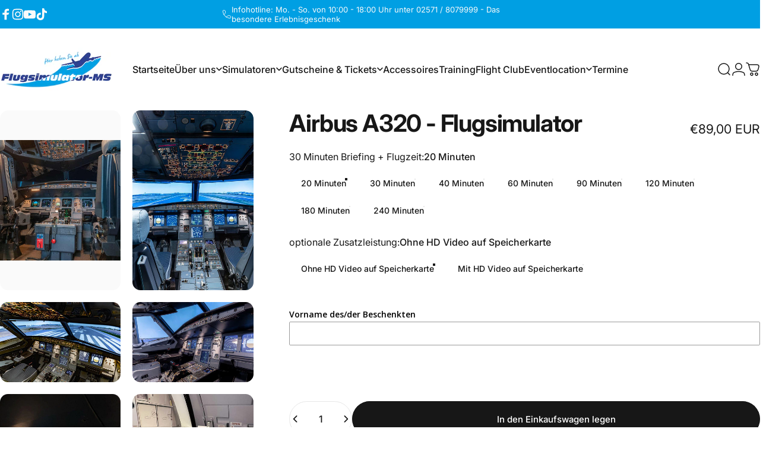

--- FILE ---
content_type: text/html; charset=utf-8
request_url: https://www.flugsimulator-ms.de/products/a320-flugsimulator-gutschein
body_size: 80939
content:
<!doctype html>
<html class="no-js" lang="de" dir="ltr">
<head>
 
<meta charset="utf-8">
  <meta http-equiv="X-UA-Compatible" content="IE=edge,chrome=1">
  <meta name="viewport" content="width=device-width,initial-scale=1">
  <meta name="theme-color" content="#171717">
  <link rel="canonical" href="https://www.flugsimulator-ms.de/products/a320-flugsimulator-gutschein">
  <link rel="preconnect" href="https://cdn.shopify.com" crossorigin>
  <link rel="preconnect" href="https://fonts.shopifycdn.com" crossorigin>
  
  <link rel="dns-prefetch" href="https://ajax.googleapis.com">
  <link rel="dns-prefetch" href="https://maps.googleapis.com">
  <link rel="dns-prefetch" href="https://maps.gstatic.com">
  
<link rel="shortcut icon" href="//www.flugsimulator-ms.de/cdn/shop/files/SocialMedia_Logo.jpg?crop=center&height=32&v=1708187868&width=32" type="image/png" />
  <title>Flugsimulator A320 Gutschein &ndash; Flugsimulator Münster
  </title><meta name="description" content="Erleben Sie einen Flug im A320 Flugsimulator bei Flugsimulator Münster! Verschenken Sie ein unvergessliches Flugerlebnis oder probieren Sie es selbst aus!"><meta property="og:site_name" content="Flugsimulator Münster">
<meta property="og:url" content="https://www.flugsimulator-ms.de/products/a320-flugsimulator-gutschein">
<meta property="og:title" content="Airbus A320 - Flugsimulator">
<meta property="og:type" content="product">
<meta property="og:description" content="Erleben Sie einen Flug im A320 Flugsimulator bei Flugsimulator Münster! Verschenken Sie ein unvergessliches Flugerlebnis oder probieren Sie es selbst aus!"><meta property="og:image" content="http://www.flugsimulator-ms.de/cdn/shop/files/A320_Flugsimulator_5e61fae3-eae4-4ace-bc8f-5d9238013517.jpg?v=1745613878">
  <meta property="og:image:secure_url" content="https://www.flugsimulator-ms.de/cdn/shop/files/A320_Flugsimulator_5e61fae3-eae4-4ace-bc8f-5d9238013517.jpg?v=1745613878">
  <meta property="og:image:width" content="800">
  <meta property="og:image:height" content="800"><meta name="twitter:site" content="@">
<meta name="twitter:card" content="summary_large_image">
<meta name="twitter:title" content="Airbus A320 - Flugsimulator">
<meta name="twitter:description" content="Erleben Sie einen Flug im A320 Flugsimulator bei Flugsimulator Münster! Verschenken Sie ein unvergessliches Flugerlebnis oder probieren Sie es selbst aus!">
<style>@font-face {
  font-family: Inter;
  font-weight: 400;
  font-style: normal;
  font-display: swap;
  src: url("//www.flugsimulator-ms.de/cdn/fonts/inter/inter_n4.b2a3f24c19b4de56e8871f609e73ca7f6d2e2bb9.woff2") format("woff2"),
       url("//www.flugsimulator-ms.de/cdn/fonts/inter/inter_n4.af8052d517e0c9ffac7b814872cecc27ae1fa132.woff") format("woff");
}
@font-face {
  font-family: Inter;
  font-weight: 500;
  font-style: normal;
  font-display: swap;
  src: url("//www.flugsimulator-ms.de/cdn/fonts/inter/inter_n5.d7101d5e168594dd06f56f290dd759fba5431d97.woff2") format("woff2"),
       url("//www.flugsimulator-ms.de/cdn/fonts/inter/inter_n5.5332a76bbd27da00474c136abb1ca3cbbf259068.woff") format("woff");
}
@font-face {
  font-family: Inter;
  font-weight: 700;
  font-style: normal;
  font-display: swap;
  src: url("//www.flugsimulator-ms.de/cdn/fonts/inter/inter_n7.02711e6b374660cfc7915d1afc1c204e633421e4.woff2") format("woff2"),
       url("//www.flugsimulator-ms.de/cdn/fonts/inter/inter_n7.6dab87426f6b8813070abd79972ceaf2f8d3b012.woff") format("woff");
}
@font-face {
  font-family: Inter;
  font-weight: 400;
  font-style: italic;
  font-display: swap;
  src: url("//www.flugsimulator-ms.de/cdn/fonts/inter/inter_i4.feae1981dda792ab80d117249d9c7e0f1017e5b3.woff2") format("woff2"),
       url("//www.flugsimulator-ms.de/cdn/fonts/inter/inter_i4.62773b7113d5e5f02c71486623cf828884c85c6e.woff") format("woff");
}
@font-face {
  font-family: Inter;
  font-weight: 700;
  font-style: italic;
  font-display: swap;
  src: url("//www.flugsimulator-ms.de/cdn/fonts/inter/inter_i7.b377bcd4cc0f160622a22d638ae7e2cd9b86ea4c.woff2") format("woff2"),
       url("//www.flugsimulator-ms.de/cdn/fonts/inter/inter_i7.7c69a6a34e3bb44fcf6f975857e13b9a9b25beb4.woff") format("woff");
}
:root {
    /*! General */
    --color-base-text: 23 23 23;
    --color-base-highlight: 255 221 191;
    --color-base-background: 255 255 255;
    --color-base-button: 23 23 23;
    --color-base-button-gradient: #171717;
    --color-base-button-text: 255 255 255;
    --color-keyboard-focus: 11 97 205;
    --color-shadow: 168 232 226;
    --color-price: 23 23 23;
    --color-sale-price: 225 29 72;
    --color-sale-tag: 225 29 72;
    --color-sale-tag-text: 255 255 255;
    --color-rating: 245 158 11;
    --color-placeholder: 250 250 250;
    --color-success-text: 77 124 15;
    --color-success-background: 247 254 231;
    --color-error-text: 190 18 60;
    --color-error-background: 255 241 242;
    --color-info-text: 180 83 9;
    --color-info-background: 255 251 235;
    
    /*! Menu and drawers */
    --color-drawer-text: 23 23 23;
    --color-drawer-background: 255 255 255;
    --color-drawer-button-background: 23 23 23;
    --color-drawer-button-gradient: #171717;
    --color-drawer-button-text: 255 255 255;
    --color-drawer-overlay: 23 23 23;

    /*! Product card */
    --card-radius: var(--rounded-card);
    --card-border-width: 0.0rem;
    --card-border-opacity: 0.0;
    --card-shadow-opacity: 0.1;
    --card-shadow-horizontal-offset: 0.0rem;
    --card-shadow-vertical-offset: 0.0rem;

    /*! Buttons */
    --buttons-radius: var(--rounded-button);
    --buttons-border-width: 2px;
    --buttons-border-opacity: 1.0;
    --buttons-shadow-opacity: 0.0;
    --buttons-shadow-horizontal-offset: 0px;
    --buttons-shadow-vertical-offset: 0px;

    /*! Inputs */
    --inputs-radius: var(--rounded-input);
    --inputs-border-width: 0px;
    --inputs-border-opacity: 0.65;

    /*! Spacing */
    --sp-0d5: 0.125rem;
    --sp-1: 0.25rem;
    --sp-1d5: 0.375rem;
    --sp-2: 0.5rem;
    --sp-2d5: 0.625rem;
    --sp-3: 0.75rem;
    --sp-3d5: 0.875rem;
    --sp-4: 1rem;
    --sp-4d5: 1.125rem;
    --sp-5: 1.25rem;
    --sp-5d5: 1.375rem;
    --sp-6: 1.5rem;
    --sp-6d5: 1.625rem;
    --sp-7: 1.75rem;
    --sp-7d5: 1.875rem;
    --sp-8: 2rem;
    --sp-8d5: 2.125rem;
    --sp-9: 2.25rem;
    --sp-9d5: 2.375rem;
    --sp-10: 2.5rem;
    --sp-10d5: 2.625rem;
    --sp-11: 2.75rem;
    --sp-12: 3rem;
    --sp-13: 3.25rem;
    --sp-14: 3.5rem;
    --sp-15: 3.875rem;
    --sp-16: 4rem;
    --sp-18: 4.5rem;
    --sp-20: 5rem;
    --sp-23: 5.625rem;
    --sp-24: 6rem;
    --sp-28: 7rem;
    --sp-32: 8rem;
    --sp-36: 9rem;
    --sp-40: 10rem;
    --sp-44: 11rem;
    --sp-48: 12rem;
    --sp-52: 13rem;
    --sp-56: 14rem;
    --sp-60: 15rem;
    --sp-64: 16rem;
    --sp-68: 17rem;
    --sp-72: 18rem;
    --sp-80: 20rem;
    --sp-96: 24rem;
    --sp-100: 32rem;

    /*! Font family */
    --font-heading-family: Inter, sans-serif;
    --font-heading-style: normal;
    --font-heading-weight: 700;
    --font-heading-line-height: 1;
    --font-heading-letter-spacing: -0.03em;
    

    --font-body-family: Inter, sans-serif;
    --font-body-style: normal;
    --font-body-weight: 400;
    --font-body-line-height: 1.2;
    --font-body-letter-spacing: 0.0em;

    --font-navigation-family: var(--font-body-family);
    --font-navigation-size: clamp(0.875rem, 0.748rem + 0.3174vw, 1.125rem);
    --font-navigation-weight: 500;
    

    --font-button-family: var(--font-body-family);
    --font-button-size: clamp(0.875rem, 0.8115rem + 0.1587vw, 1.0rem);
    --font-button-weight: 500;
    

    --font-product-family: var(--font-body-family);
    --font-product-size: clamp(1.0rem, 0.873rem + 0.3175vw, 1.25rem);
    --font-product-weight: 500;
    

    /*! Font size */
    --text-3xs: 0.625rem;
    --text-2xs: 0.6875rem;
    --text-xs: 0.75rem;
    --text-2sm: 0.8125rem;
    --text-sm: 0.875rem;
    --text-base: 1.0rem;
    --text-lg: 1.125rem;
    --text-xl: 1.25rem;
    --text-2xl: 1.5rem;
    --text-3xl: 1.875rem;
    --text-4xl: 2.25rem;
    --text-5xl: 3.0rem;
    --text-6xl: 3.75rem;
    --text-7xl: 4.5rem;
    --text-8xl: 6.0rem;

    /*! Layout */
    --page-width: 1900px;
    --gap-padding: clamp(var(--sp-5), 2.526vw, var(--sp-12));
    --grid-gap: clamp(40px, 20vw, 60px);
    --page-padding: var(--sp-5);
    --page-container: min(calc(100vw - var(--scrollbar-width, 0px) - var(--page-padding) * 2), var(--page-width));
    --rounded-button: 3.75rem;
    --rounded-input: 0.75rem;
    --rounded-card: clamp(var(--sp-2d5), 1.053vw, var(--sp-5));
    --rounded-block: clamp(var(--sp-2d5), 1.053vw, var(--sp-5));

    /*! Other */
    --icon-weight: 1.5px;
  }

  @media screen and (min-width: 1024px) {
    :root {
      --page-padding: var(--sp-9);
    }
  }

  @media screen and (min-width: 1280px) {
    :root {
      --gap-padding: var(--sp-12);
      --page-padding: var(--sp-12);
      --page-container: min(calc(100vw - var(--scrollbar-width, 0px) - var(--page-padding) * 2), max(var(--page-width), 1280px));
    }
  }

  @media screen and (min-width: 1536px) {
    :root {
      --page-padding: max(var(--sp-12), 50vw - var(--scrollbar-width, 0px)/2 - var(--page-width)/2);
    }
  }
</style>
  <link rel="preload" as="font" href="//www.flugsimulator-ms.de/cdn/fonts/inter/inter_n4.b2a3f24c19b4de56e8871f609e73ca7f6d2e2bb9.woff2" type="font/woff2" crossorigin>
  

  <link rel="preload" as="font" href="//www.flugsimulator-ms.de/cdn/fonts/inter/inter_n7.02711e6b374660cfc7915d1afc1c204e633421e4.woff2" type="font/woff2" crossorigin>
  
<link href="//www.flugsimulator-ms.de/cdn/shop/t/32/assets/theme.css?v=164398661444679507461746710019" rel="stylesheet" type="text/css" media="all" /><link rel="stylesheet" href="//www.flugsimulator-ms.de/cdn/shop/t/32/assets/apps.css?v=181677850728302373271746710019" media="print" fetchpriority="low" onload="this.media='all'">

  <script>window.performance && window.performance.mark && window.performance.mark('shopify.content_for_header.start');</script><meta name="google-site-verification" content="ymLvcvY8ine9AwlUZX25mZT6CQlK8MI_Lw0ZXj5oxzU">
<meta name="google-site-verification" content="LM0a6yG9dbDyROgW-smmKFaunVRmUwsrMpYYrihISEY">
<meta name="facebook-domain-verification" content="kc0wdthgmis6khtquj11izmnsju9ph">
<meta id="shopify-digital-wallet" name="shopify-digital-wallet" content="/60316975362/digital_wallets/dialog">
<meta name="shopify-checkout-api-token" content="74566b4e83635322fed12a98bcd82ee8">
<meta id="in-context-paypal-metadata" data-shop-id="60316975362" data-venmo-supported="false" data-environment="production" data-locale="de_DE" data-paypal-v4="true" data-currency="EUR">
<link rel="alternate" type="application/json+oembed" href="https://www.flugsimulator-ms.de/products/a320-flugsimulator-gutschein.oembed">
<script async="async" src="/checkouts/internal/preloads.js?locale=de-DE"></script>
<link rel="preconnect" href="https://shop.app" crossorigin="anonymous">
<script async="async" src="https://shop.app/checkouts/internal/preloads.js?locale=de-DE&shop_id=60316975362" crossorigin="anonymous"></script>
<script id="apple-pay-shop-capabilities" type="application/json">{"shopId":60316975362,"countryCode":"DE","currencyCode":"EUR","merchantCapabilities":["supports3DS"],"merchantId":"gid:\/\/shopify\/Shop\/60316975362","merchantName":"Flugsimulator Münster","requiredBillingContactFields":["postalAddress","email"],"requiredShippingContactFields":["postalAddress","email"],"shippingType":"shipping","supportedNetworks":["visa","maestro","masterCard","amex"],"total":{"type":"pending","label":"Flugsimulator Münster","amount":"1.00"},"shopifyPaymentsEnabled":true,"supportsSubscriptions":true}</script>
<script id="shopify-features" type="application/json">{"accessToken":"74566b4e83635322fed12a98bcd82ee8","betas":["rich-media-storefront-analytics"],"domain":"www.flugsimulator-ms.de","predictiveSearch":true,"shopId":60316975362,"locale":"de"}</script>
<script>var Shopify = Shopify || {};
Shopify.shop = "flugsimulatorms.myshopify.com";
Shopify.locale = "de";
Shopify.currency = {"active":"EUR","rate":"1.0"};
Shopify.country = "DE";
Shopify.theme = {"name":"4.1. Neue Version","id":178243797259,"schema_name":"Concept","schema_version":"4.1.0","theme_store_id":2412,"role":"main"};
Shopify.theme.handle = "null";
Shopify.theme.style = {"id":null,"handle":null};
Shopify.cdnHost = "www.flugsimulator-ms.de/cdn";
Shopify.routes = Shopify.routes || {};
Shopify.routes.root = "/";</script>
<script type="module">!function(o){(o.Shopify=o.Shopify||{}).modules=!0}(window);</script>
<script>!function(o){function n(){var o=[];function n(){o.push(Array.prototype.slice.apply(arguments))}return n.q=o,n}var t=o.Shopify=o.Shopify||{};t.loadFeatures=n(),t.autoloadFeatures=n()}(window);</script>
<script>
  window.ShopifyPay = window.ShopifyPay || {};
  window.ShopifyPay.apiHost = "shop.app\/pay";
  window.ShopifyPay.redirectState = null;
</script>
<script id="shop-js-analytics" type="application/json">{"pageType":"product"}</script>
<script defer="defer" async type="module" src="//www.flugsimulator-ms.de/cdn/shopifycloud/shop-js/modules/v2/client.init-shop-cart-sync_BH0MO3MH.de.esm.js"></script>
<script defer="defer" async type="module" src="//www.flugsimulator-ms.de/cdn/shopifycloud/shop-js/modules/v2/chunk.common_BErAfWaM.esm.js"></script>
<script defer="defer" async type="module" src="//www.flugsimulator-ms.de/cdn/shopifycloud/shop-js/modules/v2/chunk.modal_DqzNaksh.esm.js"></script>
<script type="module">
  await import("//www.flugsimulator-ms.de/cdn/shopifycloud/shop-js/modules/v2/client.init-shop-cart-sync_BH0MO3MH.de.esm.js");
await import("//www.flugsimulator-ms.de/cdn/shopifycloud/shop-js/modules/v2/chunk.common_BErAfWaM.esm.js");
await import("//www.flugsimulator-ms.de/cdn/shopifycloud/shop-js/modules/v2/chunk.modal_DqzNaksh.esm.js");

  window.Shopify.SignInWithShop?.initShopCartSync?.({"fedCMEnabled":true,"windoidEnabled":true});

</script>
<script>
  window.Shopify = window.Shopify || {};
  if (!window.Shopify.featureAssets) window.Shopify.featureAssets = {};
  window.Shopify.featureAssets['shop-js'] = {"shop-cart-sync":["modules/v2/client.shop-cart-sync__0cGp0nR.de.esm.js","modules/v2/chunk.common_BErAfWaM.esm.js","modules/v2/chunk.modal_DqzNaksh.esm.js"],"init-fed-cm":["modules/v2/client.init-fed-cm_CM6VDTst.de.esm.js","modules/v2/chunk.common_BErAfWaM.esm.js","modules/v2/chunk.modal_DqzNaksh.esm.js"],"init-shop-email-lookup-coordinator":["modules/v2/client.init-shop-email-lookup-coordinator_CBMbWck_.de.esm.js","modules/v2/chunk.common_BErAfWaM.esm.js","modules/v2/chunk.modal_DqzNaksh.esm.js"],"init-windoid":["modules/v2/client.init-windoid_BLu1c52k.de.esm.js","modules/v2/chunk.common_BErAfWaM.esm.js","modules/v2/chunk.modal_DqzNaksh.esm.js"],"shop-button":["modules/v2/client.shop-button_CA8sgLdC.de.esm.js","modules/v2/chunk.common_BErAfWaM.esm.js","modules/v2/chunk.modal_DqzNaksh.esm.js"],"shop-cash-offers":["modules/v2/client.shop-cash-offers_CtGlpQVP.de.esm.js","modules/v2/chunk.common_BErAfWaM.esm.js","modules/v2/chunk.modal_DqzNaksh.esm.js"],"shop-toast-manager":["modules/v2/client.shop-toast-manager_uf2EYvu_.de.esm.js","modules/v2/chunk.common_BErAfWaM.esm.js","modules/v2/chunk.modal_DqzNaksh.esm.js"],"init-shop-cart-sync":["modules/v2/client.init-shop-cart-sync_BH0MO3MH.de.esm.js","modules/v2/chunk.common_BErAfWaM.esm.js","modules/v2/chunk.modal_DqzNaksh.esm.js"],"init-customer-accounts-sign-up":["modules/v2/client.init-customer-accounts-sign-up_GYoAbbBa.de.esm.js","modules/v2/client.shop-login-button_BwiwRr-G.de.esm.js","modules/v2/chunk.common_BErAfWaM.esm.js","modules/v2/chunk.modal_DqzNaksh.esm.js"],"pay-button":["modules/v2/client.pay-button_Fn8OU5F0.de.esm.js","modules/v2/chunk.common_BErAfWaM.esm.js","modules/v2/chunk.modal_DqzNaksh.esm.js"],"init-customer-accounts":["modules/v2/client.init-customer-accounts_hH0NE_bx.de.esm.js","modules/v2/client.shop-login-button_BwiwRr-G.de.esm.js","modules/v2/chunk.common_BErAfWaM.esm.js","modules/v2/chunk.modal_DqzNaksh.esm.js"],"avatar":["modules/v2/client.avatar_BTnouDA3.de.esm.js"],"init-shop-for-new-customer-accounts":["modules/v2/client.init-shop-for-new-customer-accounts_iGaU0q4U.de.esm.js","modules/v2/client.shop-login-button_BwiwRr-G.de.esm.js","modules/v2/chunk.common_BErAfWaM.esm.js","modules/v2/chunk.modal_DqzNaksh.esm.js"],"shop-follow-button":["modules/v2/client.shop-follow-button_DfZt4rU7.de.esm.js","modules/v2/chunk.common_BErAfWaM.esm.js","modules/v2/chunk.modal_DqzNaksh.esm.js"],"checkout-modal":["modules/v2/client.checkout-modal_BkbVv7me.de.esm.js","modules/v2/chunk.common_BErAfWaM.esm.js","modules/v2/chunk.modal_DqzNaksh.esm.js"],"shop-login-button":["modules/v2/client.shop-login-button_BwiwRr-G.de.esm.js","modules/v2/chunk.common_BErAfWaM.esm.js","modules/v2/chunk.modal_DqzNaksh.esm.js"],"lead-capture":["modules/v2/client.lead-capture_uTCHmOe0.de.esm.js","modules/v2/chunk.common_BErAfWaM.esm.js","modules/v2/chunk.modal_DqzNaksh.esm.js"],"shop-login":["modules/v2/client.shop-login_DZ2U4X68.de.esm.js","modules/v2/chunk.common_BErAfWaM.esm.js","modules/v2/chunk.modal_DqzNaksh.esm.js"],"payment-terms":["modules/v2/client.payment-terms_ARjsA2tN.de.esm.js","modules/v2/chunk.common_BErAfWaM.esm.js","modules/v2/chunk.modal_DqzNaksh.esm.js"]};
</script>
<script>(function() {
  var isLoaded = false;
  function asyncLoad() {
    if (isLoaded) return;
    isLoaded = true;
    var urls = ["https:\/\/d23dclunsivw3h.cloudfront.net\/redirect-app.js?shop=flugsimulatorms.myshopify.com","https:\/\/trust.conversionbear.com\/script?app=trust_badge\u0026shop=flugsimulatorms.myshopify.com","https:\/\/cdn.shopify.com\/s\/files\/1\/0184\/4255\/1360\/files\/haloroar-legal.min.js?v=1649374317\u0026shop=flugsimulatorms.myshopify.com","https:\/\/meggnotec.ams3.digitaloceanspaces.com\/sfy\/assets\/vvyJvAbyjjEzIer\/js\/widget.js?shop=flugsimulatorms.myshopify.com","https:\/\/api-eu1.hubapi.com\/scriptloader\/v1\/147010775.js?shop=flugsimulatorms.myshopify.com"];
    for (var i = 0; i < urls.length; i++) {
      var s = document.createElement('script');
      s.type = 'text/javascript';
      s.async = true;
      s.src = urls[i];
      var x = document.getElementsByTagName('script')[0];
      x.parentNode.insertBefore(s, x);
    }
  };
  if(window.attachEvent) {
    window.attachEvent('onload', asyncLoad);
  } else {
    window.addEventListener('load', asyncLoad, false);
  }
})();</script>
<script id="__st">var __st={"a":60316975362,"offset":3600,"reqid":"d7b36f2d-c8f2-4b40-8563-1cdd9ebef4c0-1770021106","pageurl":"www.flugsimulator-ms.de\/products\/a320-flugsimulator-gutschein","u":"c40a047de5db","p":"product","rtyp":"product","rid":8347424456971};</script>
<script>window.ShopifyPaypalV4VisibilityTracking = true;</script>
<script id="captcha-bootstrap">!function(){'use strict';const t='contact',e='account',n='new_comment',o=[[t,t],['blogs',n],['comments',n],[t,'customer']],c=[[e,'customer_login'],[e,'guest_login'],[e,'recover_customer_password'],[e,'create_customer']],r=t=>t.map((([t,e])=>`form[action*='/${t}']:not([data-nocaptcha='true']) input[name='form_type'][value='${e}']`)).join(','),a=t=>()=>t?[...document.querySelectorAll(t)].map((t=>t.form)):[];function s(){const t=[...o],e=r(t);return a(e)}const i='password',u='form_key',d=['recaptcha-v3-token','g-recaptcha-response','h-captcha-response',i],f=()=>{try{return window.sessionStorage}catch{return}},m='__shopify_v',_=t=>t.elements[u];function p(t,e,n=!1){try{const o=window.sessionStorage,c=JSON.parse(o.getItem(e)),{data:r}=function(t){const{data:e,action:n}=t;return t[m]||n?{data:e,action:n}:{data:t,action:n}}(c);for(const[e,n]of Object.entries(r))t.elements[e]&&(t.elements[e].value=n);n&&o.removeItem(e)}catch(o){console.error('form repopulation failed',{error:o})}}const l='form_type',E='cptcha';function T(t){t.dataset[E]=!0}const w=window,h=w.document,L='Shopify',v='ce_forms',y='captcha';let A=!1;((t,e)=>{const n=(g='f06e6c50-85a8-45c8-87d0-21a2b65856fe',I='https://cdn.shopify.com/shopifycloud/storefront-forms-hcaptcha/ce_storefront_forms_captcha_hcaptcha.v1.5.2.iife.js',D={infoText:'Durch hCaptcha geschützt',privacyText:'Datenschutz',termsText:'Allgemeine Geschäftsbedingungen'},(t,e,n)=>{const o=w[L][v],c=o.bindForm;if(c)return c(t,g,e,D).then(n);var r;o.q.push([[t,g,e,D],n]),r=I,A||(h.body.append(Object.assign(h.createElement('script'),{id:'captcha-provider',async:!0,src:r})),A=!0)});var g,I,D;w[L]=w[L]||{},w[L][v]=w[L][v]||{},w[L][v].q=[],w[L][y]=w[L][y]||{},w[L][y].protect=function(t,e){n(t,void 0,e),T(t)},Object.freeze(w[L][y]),function(t,e,n,w,h,L){const[v,y,A,g]=function(t,e,n){const i=e?o:[],u=t?c:[],d=[...i,...u],f=r(d),m=r(i),_=r(d.filter((([t,e])=>n.includes(e))));return[a(f),a(m),a(_),s()]}(w,h,L),I=t=>{const e=t.target;return e instanceof HTMLFormElement?e:e&&e.form},D=t=>v().includes(t);t.addEventListener('submit',(t=>{const e=I(t);if(!e)return;const n=D(e)&&!e.dataset.hcaptchaBound&&!e.dataset.recaptchaBound,o=_(e),c=g().includes(e)&&(!o||!o.value);(n||c)&&t.preventDefault(),c&&!n&&(function(t){try{if(!f())return;!function(t){const e=f();if(!e)return;const n=_(t);if(!n)return;const o=n.value;o&&e.removeItem(o)}(t);const e=Array.from(Array(32),(()=>Math.random().toString(36)[2])).join('');!function(t,e){_(t)||t.append(Object.assign(document.createElement('input'),{type:'hidden',name:u})),t.elements[u].value=e}(t,e),function(t,e){const n=f();if(!n)return;const o=[...t.querySelectorAll(`input[type='${i}']`)].map((({name:t})=>t)),c=[...d,...o],r={};for(const[a,s]of new FormData(t).entries())c.includes(a)||(r[a]=s);n.setItem(e,JSON.stringify({[m]:1,action:t.action,data:r}))}(t,e)}catch(e){console.error('failed to persist form',e)}}(e),e.submit())}));const S=(t,e)=>{t&&!t.dataset[E]&&(n(t,e.some((e=>e===t))),T(t))};for(const o of['focusin','change'])t.addEventListener(o,(t=>{const e=I(t);D(e)&&S(e,y())}));const B=e.get('form_key'),M=e.get(l),P=B&&M;t.addEventListener('DOMContentLoaded',(()=>{const t=y();if(P)for(const e of t)e.elements[l].value===M&&p(e,B);[...new Set([...A(),...v().filter((t=>'true'===t.dataset.shopifyCaptcha))])].forEach((e=>S(e,t)))}))}(h,new URLSearchParams(w.location.search),n,t,e,['guest_login'])})(!0,!0)}();</script>
<script integrity="sha256-4kQ18oKyAcykRKYeNunJcIwy7WH5gtpwJnB7kiuLZ1E=" data-source-attribution="shopify.loadfeatures" defer="defer" src="//www.flugsimulator-ms.de/cdn/shopifycloud/storefront/assets/storefront/load_feature-a0a9edcb.js" crossorigin="anonymous"></script>
<script crossorigin="anonymous" defer="defer" src="//www.flugsimulator-ms.de/cdn/shopifycloud/storefront/assets/shopify_pay/storefront-65b4c6d7.js?v=20250812"></script>
<script data-source-attribution="shopify.dynamic_checkout.dynamic.init">var Shopify=Shopify||{};Shopify.PaymentButton=Shopify.PaymentButton||{isStorefrontPortableWallets:!0,init:function(){window.Shopify.PaymentButton.init=function(){};var t=document.createElement("script");t.src="https://www.flugsimulator-ms.de/cdn/shopifycloud/portable-wallets/latest/portable-wallets.de.js",t.type="module",document.head.appendChild(t)}};
</script>
<script data-source-attribution="shopify.dynamic_checkout.buyer_consent">
  function portableWalletsHideBuyerConsent(e){var t=document.getElementById("shopify-buyer-consent"),n=document.getElementById("shopify-subscription-policy-button");t&&n&&(t.classList.add("hidden"),t.setAttribute("aria-hidden","true"),n.removeEventListener("click",e))}function portableWalletsShowBuyerConsent(e){var t=document.getElementById("shopify-buyer-consent"),n=document.getElementById("shopify-subscription-policy-button");t&&n&&(t.classList.remove("hidden"),t.removeAttribute("aria-hidden"),n.addEventListener("click",e))}window.Shopify?.PaymentButton&&(window.Shopify.PaymentButton.hideBuyerConsent=portableWalletsHideBuyerConsent,window.Shopify.PaymentButton.showBuyerConsent=portableWalletsShowBuyerConsent);
</script>
<script>
  function portableWalletsCleanup(e){e&&e.src&&console.error("Failed to load portable wallets script "+e.src);var t=document.querySelectorAll("shopify-accelerated-checkout .shopify-payment-button__skeleton, shopify-accelerated-checkout-cart .wallet-cart-button__skeleton"),e=document.getElementById("shopify-buyer-consent");for(let e=0;e<t.length;e++)t[e].remove();e&&e.remove()}function portableWalletsNotLoadedAsModule(e){e instanceof ErrorEvent&&"string"==typeof e.message&&e.message.includes("import.meta")&&"string"==typeof e.filename&&e.filename.includes("portable-wallets")&&(window.removeEventListener("error",portableWalletsNotLoadedAsModule),window.Shopify.PaymentButton.failedToLoad=e,"loading"===document.readyState?document.addEventListener("DOMContentLoaded",window.Shopify.PaymentButton.init):window.Shopify.PaymentButton.init())}window.addEventListener("error",portableWalletsNotLoadedAsModule);
</script>

<script type="module" src="https://www.flugsimulator-ms.de/cdn/shopifycloud/portable-wallets/latest/portable-wallets.de.js" onError="portableWalletsCleanup(this)" crossorigin="anonymous"></script>
<script nomodule>
  document.addEventListener("DOMContentLoaded", portableWalletsCleanup);
</script>

<link id="shopify-accelerated-checkout-styles" rel="stylesheet" media="screen" href="https://www.flugsimulator-ms.de/cdn/shopifycloud/portable-wallets/latest/accelerated-checkout-backwards-compat.css" crossorigin="anonymous">
<style id="shopify-accelerated-checkout-cart">
        #shopify-buyer-consent {
  margin-top: 1em;
  display: inline-block;
  width: 100%;
}

#shopify-buyer-consent.hidden {
  display: none;
}

#shopify-subscription-policy-button {
  background: none;
  border: none;
  padding: 0;
  text-decoration: underline;
  font-size: inherit;
  cursor: pointer;
}

#shopify-subscription-policy-button::before {
  box-shadow: none;
}

      </style>

<script>window.performance && window.performance.mark && window.performance.mark('shopify.content_for_header.end');</script>

  <script src="//www.flugsimulator-ms.de/cdn/shop/t/32/assets/vendor.js?v=83836565987576270061746710019" defer="defer"></script>
  <script src="//www.flugsimulator-ms.de/cdn/shop/t/32/assets/theme.js?v=1550119100664229141746710019" defer="defer"></script><script>
  document.documentElement.classList.replace('no-js', 'js');

  window.theme = window.theme || {};
  theme.routes = {
    shop_url: 'https://www.flugsimulator-ms.de',
    root_url: '/',
    cart_url: '/cart',
    cart_add_url: '/cart/add',
    cart_change_url: '/cart/change',
    cart_update_url: '/cart/update',
    search_url: '/search',
    predictive_search_url: '/search/suggest'
  };

  theme.variantStrings = {
    preOrder: "Vorbestellung",
    addToCart: "In den Einkaufswagen legen",
    soldOut: "Ausverkauft",
    unavailable: "Nicht verfügbar",
    addToBundle: "Zum Bundle hinzufügen",
    backInStock: "Benachrichtigen Sie mich, wenn es verfügbar ist"
  };

  theme.shippingCalculatorStrings = {
    error: "Beim Abrufen der Versandtarife sind ein oder mehrere Fehler aufgetreten:",
    notFound: "Wir liefern leider nicht an Ihre Adresse.",
    oneResult: "Es gibt einen Versandtarif für Ihre Adresse:",
    multipleResults: "Es gibt mehrere Versandtarife für Ihre Adresse:"
  };

  theme.recipientFormStrings = {
    expanded: "Formular für den Empfänger des Geschenkgutscheins erweitert",
    collapsed: "Formular für den Empfänger des Geschenkgutscheins minimiert"
  };

  theme.quickOrderListStrings = {
    itemsAdded: "[quantity] Artikel hinzugefügt",
    itemAdded: "[quantity] Artikel hinzugefügt",
    itemsRemoved: "[quantity] Artikel entfernt",
    itemRemoved: "[quantity] Artikel entfernt",
    viewCart: "Warenkorb ansehen",
    each: "[money]\/Stück",
    minError: "Dieser Artikel hat ein Minimum von [min]",
    maxError: "Dieser Artikel hat ein Maximum von [max]",
    stepError: "Du kannst diesen Artikel nur in Abstufungen von [step] hinzufügen."
  };

  theme.cartStrings = {
    error: `Beim Aktualisieren deines Warenkorbs ist ein Fehler aufgetreten. Bitte versuche es erneut.`,
    quantityError: `Du kannst deinem Warenkorb nur [quantity] Stück dieses Artikels hinzufügen.`,
  };

  theme.dateStrings = {
    d: "T",
    day: "Tag",
    days: "Tage",
    h: "S",
    hour: "Stunde",
    hours: "Stunden",
    m: "M",
    minute: "Minute",
    minutes: "Minuten",
    s: "S",
    second: "Sekunde",
    seconds: "Sekunden"
  };theme.strings = {
    recentlyViewedEmpty: "Ihre zuletzt angesehenen Produkte sind leer.",
    close: "Schließen",
    next: "Vorwärts",
    previous: "Zurück",
    qrImageAlt: "QR-Code – Scannen, um Geschenkgutschein einzulösen"
  };

  theme.settings = {
    moneyFormat: "€{{amount_with_comma_separator}}",
    moneyWithCurrencyFormat: "€{{amount_with_comma_separator}} EUR",
    currencyCodeEnabled: true,
    externalLinksNewTab: false,
    cartType: "drawer",
    isCartTemplate: false,
    pswpModule: "\/\/www.flugsimulator-ms.de\/cdn\/shop\/t\/32\/assets\/photoswipe.min.js?v=41760041872977459911746710019",
    themeName: 'Concept',
    themeVersion: '4.1.0',
    agencyId: ''
  };// We save the product ID in local storage to be eventually used for recently viewed section
    try {
      const recentlyViewedProducts = new Set(JSON.parse(window.localStorage.getItem(`${theme.settings.themeName}:recently-viewed`) || '[]'));

      recentlyViewedProducts.delete(8347424456971); // Delete first to re-move the product
      recentlyViewedProducts.add(8347424456971);

      window.localStorage.setItem(`${theme.settings.themeName}:recently-viewed`, JSON.stringify(Array.from(recentlyViewedProducts.values()).reverse()));
    } catch (e) {
      // Safari in private mode does not allow setting item, we silently fail
    }</script>
<!-- BEGIN app block: shopify://apps/pandectes-gdpr/blocks/banner/58c0baa2-6cc1-480c-9ea6-38d6d559556a -->
  
    
      <!-- TCF is active, scripts are loaded above -->
      
        <script>
          if (!window.PandectesRulesSettings) {
            window.PandectesRulesSettings = {"store":{"id":60316975362,"adminMode":false,"headless":false,"storefrontRootDomain":"","checkoutRootDomain":"","storefrontAccessToken":""},"banner":{"revokableTrigger":false,"cookiesBlockedByDefault":"-1","hybridStrict":true,"isActive":true},"geolocation":{"brOnly":false,"caOnly":false,"chOnly":false,"euOnly":false,"jpOnly":false,"thOnly":false,"canadaOnly":false,"canadaLaw25":false,"canadaPipeda":false,"globalVisibility":true},"blocker":{"isActive":true,"googleConsentMode":{"isActive":true,"id":"","analyticsId":"","adStorageCategory":4,"analyticsStorageCategory":2,"functionalityStorageCategory":1,"personalizationStorageCategory":1,"securityStorageCategory":0,"customEvent":true,"redactData":true,"urlPassthrough":false},"facebookPixel":{"isActive":false,"id":"","ldu":false},"microsoft":{},"clarity":{},"rakuten":{"isActive":false,"cmp":false,"ccpa":false},"gpcIsActive":false,"defaultBlocked":7,"patterns":{"whiteList":[],"blackList":{"1":["public.powrcdn.com/latest|bam.nr-data.net|powr.io/powr.js","google-analytics.com|googletagmanager.com/gtag/destination|googletagmanager.com/gtag/js?id=UA|googletagmanager.com/gtag/js?id=G","www.paypal.com"],"2":["https://www.googletagmanager.com/gtm.js?id=GTM"],"4":["omnisendlink.com","connect.facebook.net","googletagmanager.com/gtag/js\\?id=AW|googleadservices.com"],"8":[]},"iframesWhiteList":[],"iframesBlackList":{"1":["player.vimeo.com","www.youtube.com|www.youtube-nocookie.com"],"2":[],"4":[],"8":[]},"beaconsWhiteList":[],"beaconsBlackList":{"1":[],"2":[],"4":[],"8":[]}}}};
            const rulesScript = document.createElement('script');
            window.PandectesRulesSettings.auto = true;
            rulesScript.src = "https://cdn.shopify.com/extensions/019c0a11-cd50-7ee3-9d65-98ad30ff9c55/gdpr-248/assets/pandectes-rules.js";
            const firstChild = document.head.firstChild;
            document.head.insertBefore(rulesScript, firstChild);
          }
        </script>
      
      <script>
        
          window.PandectesSettings = {"store":{"id":60316975362,"plan":"premium","theme":"4.1. Neue Version","primaryLocale":"de","adminMode":false,"headless":false,"storefrontRootDomain":"","checkoutRootDomain":"","storefrontAccessToken":""},"tsPublished":1760208865,"declaration":{"showPurpose":false,"showProvider":false,"declIntroText":"Wir verwenden Cookies, um die Funktionalität der Website zu optimieren, die Leistung zu analysieren und Ihnen ein personalisiertes Erlebnis zu bieten. Einige Cookies sind für den ordnungsgemäßen Betrieb der Website unerlässlich. Diese Cookies können nicht deaktiviert werden. In diesem Fenster können Sie Ihre Präferenzen für Cookies verwalten.","showDateGenerated":true},"language":{"unpublished":[],"languageMode":"Single","fallbackLanguage":"de","languageDetection":"browser","languagesSupported":[]},"texts":{"managed":{"headerText":{"de":"Cookie Hinweise"},"consentText":{"de":"Wir verwenden Cookies (auch von Drittanbietern), um die Funktionalität der Website zu optimieren, die Leistung zu analysieren und Ihnen ein personalisiertes Erlebnis zu bieten. Mit dem Klick auf „Alle akzeptieren“ willigen Sie in das Speichern und Lesen von Informationen auf Ihrem Endgerät ein. Ebenso willigen Sie in die weitere Verarbeitung der gesammelten und gelesenen personenbezogenen Daten und deren etwaige Übertragung außerhalb der Europäischen Union, beispielsweise USA, ein.\nFür detaillierte Informationen über die Nutzung und Verwaltung von Cookies klicken Sie bitte auf „Einstellungen“. Mit dem Klick auf „Cookies ablehnen“ lehnen Sie die Verwendung von zustimmungspflichtigen Cookies ab."},"linkText":{"de":"Mehr erfahren"},"imprintText":{"de":"Impressum"},"googleLinkText":{"de":"Googles Datenschutzbestimmungen"},"allowButtonText":{"de":"Alle Akzeptieren"},"denyButtonText":{"de":"Cookies Ablehnen"},"dismissButtonText":{"de":"Okay"},"leaveSiteButtonText":{"de":"Diese Seite verlassen"},"preferencesButtonText":{"de":"Einstellungen"},"cookiePolicyText":{"de":"Cookie-Richtlinie"},"preferencesPopupTitleText":{"de":"Einwilligungseinstellungen verwalten"},"preferencesPopupIntroText":{"de":"Wir verwenden Cookies, um die Funktionalität der Website zu optimieren, die Leistung zu analysieren und Ihnen ein personalisiertes Erlebnis zu bieten. Einige Cookies sind für den ordnungsgemäßen Betrieb der Website unerlässlich. Diese Cookies können nicht deaktiviert werden. In diesem Fenster können Sie Ihre Präferenzen für Cookies verwalten."},"preferencesPopupSaveButtonText":{"de":"Auswahl speichern"},"preferencesPopupCloseButtonText":{"de":"Schließen"},"preferencesPopupAcceptAllButtonText":{"de":"Alles Akzeptieren"},"preferencesPopupRejectAllButtonText":{"de":"Alles ablehnen"},"cookiesDetailsText":{"de":"Cookie-Details"},"preferencesPopupAlwaysAllowedText":{"de":"Immer erlaubt"},"accessSectionParagraphText":{"de":"Sie haben das Recht, jederzeit auf Ihre Daten zuzugreifen."},"accessSectionTitleText":{"de":"Datenübertragbarkeit"},"accessSectionAccountInfoActionText":{"de":"persönliche Daten"},"accessSectionDownloadReportActionText":{"de":"Alle Daten anfordern"},"accessSectionGDPRRequestsActionText":{"de":"Anfragen betroffener Personen"},"accessSectionOrdersRecordsActionText":{"de":"Aufträge"},"rectificationSectionParagraphText":{"de":"Sie haben das Recht, die Aktualisierung Ihrer Daten zu verlangen, wann immer Sie dies für angemessen halten."},"rectificationSectionTitleText":{"de":"Datenberichtigung"},"rectificationCommentPlaceholder":{"de":"Beschreiben Sie, was Sie aktualisieren möchten"},"rectificationCommentValidationError":{"de":"Kommentar ist erforderlich"},"rectificationSectionEditAccountActionText":{"de":"Aktualisierung anfordern"},"erasureSectionTitleText":{"de":"Recht auf Vergessenwerden"},"erasureSectionParagraphText":{"de":"Sie haben das Recht, die Löschung aller Ihrer Daten zu verlangen. Danach können Sie nicht mehr auf Ihr Konto zugreifen."},"erasureSectionRequestDeletionActionText":{"de":"Löschung personenbezogener Daten anfordern"},"consentDate":{"de":"Zustimmungsdatum"},"consentId":{"de":"Einwilligungs-ID"},"consentSectionChangeConsentActionText":{"de":"Einwilligungspräferenz ändern"},"consentSectionConsentedText":{"de":"Sie haben der Cookie-Richtlinie dieser Website zugestimmt am"},"consentSectionNoConsentText":{"de":"Sie haben der Cookie-Richtlinie dieser Website nicht zugestimmt."},"consentSectionTitleText":{"de":"Ihre Cookie-Einwilligung"},"consentStatus":{"de":"Einwilligungspräferenz"},"confirmationFailureMessage":{"de":"Ihre Anfrage wurde nicht bestätigt. Bitte versuchen Sie es erneut und wenn das Problem weiterhin besteht, wenden Sie sich an den Ladenbesitzer, um Hilfe zu erhalten"},"confirmationFailureTitle":{"de":"Ein Problem ist aufgetreten"},"confirmationSuccessMessage":{"de":"Wir werden uns in Kürze zu Ihrem Anliegen bei Ihnen melden."},"confirmationSuccessTitle":{"de":"Ihre Anfrage wurde bestätigt"},"guestsSupportEmailFailureMessage":{"de":"Ihre Anfrage wurde nicht übermittelt. Bitte versuchen Sie es erneut und wenn das Problem weiterhin besteht, wenden Sie sich an den Shop-Inhaber, um Hilfe zu erhalten."},"guestsSupportEmailFailureTitle":{"de":"Ein Problem ist aufgetreten"},"guestsSupportEmailPlaceholder":{"de":"E-Mail-Addresse"},"guestsSupportEmailSuccessMessage":{"de":"Wenn Sie als Kunde dieses Shops registriert sind, erhalten Sie in Kürze eine E-Mail mit Anweisungen zum weiteren Vorgehen."},"guestsSupportEmailSuccessTitle":{"de":"Vielen Dank für die Anfrage"},"guestsSupportEmailValidationError":{"de":"Email ist ungültig"},"guestsSupportInfoText":{"de":"Bitte loggen Sie sich mit Ihrem Kundenkonto ein, um fortzufahren."},"submitButton":{"de":"einreichen"},"submittingButton":{"de":"Senden..."},"cancelButton":{"de":"Abbrechen"},"declIntroText":{"de":"Wir verwenden Cookies, um die Funktionalität der Website zu optimieren, die Leistung zu analysieren und Ihnen ein personalisiertes Erlebnis zu bieten. Einige Cookies sind für den ordnungsgemäßen Betrieb der Website unerlässlich. Diese Cookies können nicht deaktiviert werden. In diesem Fenster können Sie Ihre Präferenzen für Cookies verwalten."},"declName":{"de":"Name"},"declPurpose":{"de":"Zweck"},"declType":{"de":"Typ"},"declRetention":{"de":"Speicherdauer"},"declProvider":{"de":"Anbieter"},"declFirstParty":{"de":"Erstanbieter"},"declThirdParty":{"de":"Drittanbieter"},"declSeconds":{"de":"Sekunden"},"declMinutes":{"de":"Minuten"},"declHours":{"de":"Std."},"declDays":{"de":"Tage"},"declWeeks":{"de":"Woche(n)"},"declMonths":{"de":"Monate"},"declYears":{"de":"Jahre"},"declSession":{"de":"Sitzung"},"declDomain":{"de":"Domain"},"declPath":{"de":"Weg"}},"categories":{"strictlyNecessaryCookiesTitleText":{"de":"Unbedingt erforderlich"},"strictlyNecessaryCookiesDescriptionText":{"de":"Diese Cookies sind unerlässlich, damit Sie sich auf der Website bewegen und ihre Funktionen nutzen können, z. B. den Zugriff auf sichere Bereiche der Website. Ohne diese Cookies kann die Website nicht richtig funktionieren."},"functionalityCookiesTitleText":{"de":"Funktionale Cookies"},"functionalityCookiesDescriptionText":{"de":"Diese Cookies ermöglichen es der Website, verbesserte Funktionalität und Personalisierung bereitzustellen. Sie können von uns oder von Drittanbietern gesetzt werden, deren Dienste wir auf unseren Seiten hinzugefügt haben. Wenn Sie diese Cookies nicht zulassen, funktionieren einige oder alle dieser Dienste möglicherweise nicht richtig."},"performanceCookiesTitleText":{"de":"Performance-Cookies"},"performanceCookiesDescriptionText":{"de":"Diese Cookies ermöglichen es uns, die Leistung unserer Website zu überwachen und zu verbessern. Sie ermöglichen es uns beispielsweise, Besuche zu zählen, Verkehrsquellen zu identifizieren und zu sehen, welche Teile der Website am beliebtesten sind."},"targetingCookiesTitleText":{"de":"Targeting-Cookies"},"targetingCookiesDescriptionText":{"de":"Diese Cookies können von unseren Werbepartnern über unsere Website gesetzt werden. Sie können von diesen Unternehmen verwendet werden, um ein Profil Ihrer Interessen zu erstellen und Ihnen relevante Werbung auf anderen Websites anzuzeigen. Sie speichern keine direkten personenbezogenen Daten, sondern basieren auf der eindeutigen Identifizierung Ihres Browsers und Ihres Internetgeräts. Wenn Sie diese Cookies nicht zulassen, erleben Sie weniger zielgerichtete Werbung."},"unclassifiedCookiesTitleText":{"de":"Unklassifizierte Cookies"},"unclassifiedCookiesDescriptionText":{"de":"Unklassifizierte Cookies sind Cookies, die wir gerade zusammen mit den Anbietern einzelner Cookies klassifizieren."}},"auto":{}},"library":{"previewMode":false,"fadeInTimeout":0,"defaultBlocked":-1,"showLink":true,"showImprintLink":true,"showGoogleLink":false,"enabled":true,"cookie":{"expiryDays":365,"secure":true,"domain":""},"dismissOnScroll":false,"dismissOnWindowClick":false,"dismissOnTimeout":false,"palette":{"popup":{"background":"#252E39","backgroundForCalculations":{"a":1,"b":57,"g":46,"r":37},"text":"#FFFFFF"},"button":{"background":"#06C5FA","backgroundForCalculations":{"a":1,"b":250,"g":197,"r":6},"text":"#FFFFFF","textForCalculation":{"a":1,"b":255,"g":255,"r":255},"border":"transparent"}},"content":{"href":"https://www.flugsimulator-ms.de/pages/datenschutzerklarung","imprintHref":"https://www.flugsimulator-ms.de/pages/impressum","close":"&#10005;","target":"","logo":"<img class=\"cc-banner-logo\" style=\"max-height: 10px;\" src=\"https://flugsimulatorms.myshopify.com/cdn/shop/files/pandectes-banner-logo.png\" alt=\"Cookie banner\" />"},"window":"<div role=\"dialog\" aria-labelledby=\"cookieconsent:head\" aria-describedby=\"cookieconsent:desc\" id=\"pandectes-banner\" class=\"cc-window-wrapper cc-popup-wrapper\"><div class=\"pd-cookie-banner-window cc-window {{classes}}\"><!--googleoff: all-->{{children}}<!--googleon: all--></div></div>","compliance":{"custom":"<div class=\"cc-compliance cc-highlight\">{{preferences}}{{allow}}{{deny}}</div>"},"type":"custom","layouts":{"basic":"{{logo}}{{header}}{{messagelink}}{{compliance}}{{close}}"},"position":"popup","theme":"block","revokable":false,"animateRevokable":false,"revokableReset":false,"revokableLogoUrl":"https://flugsimulatorms.myshopify.com/cdn/shop/files/pandectes-reopen-logo.png","revokablePlacement":"bottom-left","revokableMarginHorizontal":5,"revokableMarginVertical":50,"static":false,"autoAttach":true,"hasTransition":true,"blacklistPage":[""],"elements":{"close":"<button aria-label=\"Schließen\" type=\"button\" class=\"cc-close\">{{close}}</button>","dismiss":"<button type=\"button\" class=\"cc-btn cc-btn-decision cc-dismiss\">{{dismiss}}</button>","allow":"<button type=\"button\" class=\"cc-btn cc-btn-decision cc-allow\">{{allow}}</button>","deny":"<button type=\"button\" class=\"cc-btn cc-btn-decision cc-deny\">{{deny}}</button>","preferences":"<button type=\"button\" class=\"cc-btn cc-settings\" onclick=\"Pandectes.fn.openPreferences()\">{{preferences}}</button>"}},"geolocation":{"brOnly":false,"caOnly":false,"chOnly":false,"euOnly":false,"jpOnly":false,"thOnly":false,"canadaOnly":false,"canadaLaw25":false,"canadaPipeda":false,"globalVisibility":true},"dsr":{"guestsSupport":false,"accessSectionDownloadReportAuto":false},"banner":{"resetTs":1700063807,"extraCss":"        .cc-banner-logo {max-width: 60em!important;}    @media(min-width: 768px) {.cc-window.cc-floating{max-width: 60em!important;width: 60em!important;}}    .cc-message, .pd-cookie-banner-window .cc-header, .cc-logo {text-align: left}    .cc-window-wrapper{z-index: 2147483647;-webkit-transition: opacity 1s ease;  transition: opacity 1s ease;}    .cc-window{z-index: 2147483647;font-family: inherit;}    .pd-cookie-banner-window .cc-header{font-family: inherit;}    .pd-cp-ui{font-family: inherit; background-color: #252E39;color:#FFFFFF;}    button.pd-cp-btn, a.pd-cp-btn{background-color:#06C5FA;color:#FFFFFF!important;}    input + .pd-cp-preferences-slider{background-color: rgba(255, 255, 255, 0.3)}    .pd-cp-scrolling-section::-webkit-scrollbar{background-color: rgba(255, 255, 255, 0.3)}    input:checked + .pd-cp-preferences-slider{background-color: rgba(255, 255, 255, 1)}    .pd-cp-scrolling-section::-webkit-scrollbar-thumb {background-color: rgba(255, 255, 255, 1)}    .pd-cp-ui-close{color:#FFFFFF;}    .pd-cp-preferences-slider:before{background-color: #252E39}    .pd-cp-title:before {border-color: #FFFFFF!important}    .pd-cp-preferences-slider{background-color:#FFFFFF}    .pd-cp-toggle{color:#FFFFFF!important}    @media(max-width:699px) {.pd-cp-ui-close-top svg {fill: #FFFFFF}}    .pd-cp-toggle:hover,.pd-cp-toggle:visited,.pd-cp-toggle:active{color:#FFFFFF!important}    .pd-cookie-banner-window {box-shadow: 0 0 18px rgb(0 0 0 / 20%);}  ","customJavascript":{},"showPoweredBy":false,"logoHeight":10,"revokableTrigger":false,"hybridStrict":true,"cookiesBlockedByDefault":"7","isActive":true,"implicitSavePreferences":true,"cookieIcon":false,"blockBots":false,"showCookiesDetails":true,"hasTransition":true,"blockingPage":false,"showOnlyLandingPage":false,"leaveSiteUrl":"https://www.google.com","linkRespectStoreLang":false},"cookies":{"0":[{"name":"secure_customer_sig","type":"http","domain":"www.flugsimulator-ms.de","path":"/","provider":"Shopify","firstParty":true,"retention":"1 day(s)","session":false,"expires":1,"unit":"declDays","purpose":{"de":"Wird im Zusammenhang mit dem Kundenlogin verwendet."}},{"name":"cart_currency","type":"http","domain":"www.flugsimulator-ms.de","path":"/","provider":"Shopify","firstParty":true,"retention":"1 day(s)","session":false,"expires":1,"unit":"declDays","purpose":{"de":"Das Cookie ist für die sichere Checkout- und Zahlungsfunktion auf der Website erforderlich. Diese Funktion wird von shopify.com bereitgestellt."}},{"name":"shopify_pay_redirect","type":"http","domain":"www.flugsimulator-ms.de","path":"/","provider":"Shopify","firstParty":true,"retention":"1 day(s)","session":false,"expires":1,"unit":"declDays","purpose":{"de":"Das Cookie ist für die sichere Checkout- und Zahlungsfunktion auf der Website erforderlich. Diese Funktion wird von shopify.com bereitgestellt."}},{"name":"_tracking_consent","type":"http","domain":".flugsimulator-ms.de","path":"/","provider":"Shopify","firstParty":false,"retention":"1 day(s)","session":false,"expires":1,"unit":"declDays","purpose":{"de":"Tracking-Einstellungen."}},{"name":"keep_alive","type":"http","domain":"www.flugsimulator-ms.de","path":"/","provider":"Shopify","firstParty":true,"retention":"1 day(s)","session":false,"expires":1,"unit":"declDays","purpose":{"de":"Wird im Zusammenhang mit der Käuferlokalisierung verwendet."}},{"name":"cart_ts","type":"http","domain":"www.flugsimulator-ms.de","path":"/","provider":"Shopify","firstParty":true,"retention":"1 day(s)","session":false,"expires":1,"unit":"declDays","purpose":{"de":"Wird im Zusammenhang mit der Kasse verwendet."}},{"name":"cart","type":"http","domain":"www.flugsimulator-ms.de","path":"/","provider":"Shopify","firstParty":true,"retention":"1 day(s)","session":false,"expires":1,"unit":"declDays","purpose":{"de":"Notwendig für die Warenkorbfunktion auf der Website."}},{"name":"cart_sig","type":"http","domain":"www.flugsimulator-ms.de","path":"/","provider":"Shopify","firstParty":true,"retention":"1 day(s)","session":false,"expires":1,"unit":"declDays","purpose":{"de":"Shopify-Analysen."}},{"name":"localization","type":"http","domain":"www.flugsimulator-ms.de","path":"/","provider":"Shopify","firstParty":true,"retention":"1 day(s)","session":false,"expires":1,"unit":"declDays","purpose":{"de":"Lokalisierung von Shopify-Shops"}},{"name":"_cmp_a","type":"http","domain":".flugsimulator-ms.de","path":"/","provider":"Shopify","firstParty":false,"retention":"1 day(s)","session":false,"expires":1,"unit":"declDays","purpose":{"de":"Wird zum Verwalten der Datenschutzeinstellungen des Kunden verwendet."}},{"name":"dynamic_checkout_shown_on_cart","type":"http","domain":"www.flugsimulator-ms.de","path":"/","provider":"Shopify","firstParty":true,"retention":"1 day(s)","session":false,"expires":1,"unit":"declDays","purpose":{"de":"Wird im Zusammenhang mit der Kasse verwendet."}},{"name":"_pandectes_gdpr","type":"http","domain":".www.flugsimulator-ms.de","path":"/","provider":"Pandectes","firstParty":true,"retention":"1 day(s)","session":false,"expires":1,"unit":"declDays","purpose":{"de":"Wird für die Funktionalität des Cookies-Zustimmungsbanners verwendet."}},{"name":"cookietest","type":"http","domain":"www.flugsimulator-ms.de","path":"/","provider":"Shopify","firstParty":true,"retention":"Session","session":true,"expires":1,"unit":"declDays","purpose":{"de":"Used to ensure our systems are working correctly."}}],"1":[{"name":"VISITOR_INFO1_LIVE","type":"http","domain":".youtube.com","path":"/","provider":"Google","firstParty":false,"retention":"1 day(s)","session":false,"expires":1,"unit":"declDays","purpose":{"de":"Ein von YouTube gesetztes Cookie, das Ihre Bandbreite misst, um festzustellen, ob Sie die neue Player-Oberfläche oder die alte erhalten."}},{"name":"JSESSIONID","type":"http","domain":".nr-data.net","path":"/","provider":"Unknown","firstParty":false,"retention":"Session","session":true,"expires":1,"unit":"declDays","purpose":{"de":"Java J2EE- oder WebLogic Server-Sitzungscookie."}},{"name":"tsrce","type":"http","domain":".paypal.com","path":"/","provider":"Paypal","firstParty":false,"retention":"1 day(s)","session":false,"expires":1,"unit":"declDays","purpose":{"de":"PayPal-Cookie: Bei einer Zahlung über PayPal werden diese Cookies ausgegeben – PayPal-Sitzung/Sicherheit"}},{"name":"LANG","type":"http","domain":".paypal.com","path":"/","provider":"Unknown","firstParty":false,"retention":"1 day(s)","session":false,"expires":1,"unit":"declDays","purpose":{"de":"Es wird verwendet, um Spracheinstellungen zu speichern."}},{"name":"enforce_policy","type":"http","domain":".paypal.com","path":"/","provider":"Paypal","firstParty":false,"retention":"1 day(s)","session":false,"expires":1,"unit":"declDays","purpose":{"de":"Dieses Cookie wird von Paypal bereitgestellt. Das Cookie wird im Zusammenhang mit Transaktionen auf der Website verwendet - Das Cookie ist für sichere Transaktionen erforderlich."}},{"name":"ts","type":"http","domain":".paypal.com","path":"/","provider":"Paypal","firstParty":false,"retention":"1 day(s)","session":false,"expires":1,"unit":"declDays","purpose":{"de":"Wird im Zusammenhang mit der PayPal-Zahlungsfunktion auf der Website verwendet. Das Cookie ist für eine sichere Transaktion über PayPal erforderlich."}},{"name":"ts_c","type":"http","domain":".paypal.com","path":"/","provider":"Paypal","firstParty":false,"retention":"1 day(s)","session":false,"expires":1,"unit":"declDays","purpose":{"de":"Wird im Zusammenhang mit der PayPal-Zahlungsfunktion auf der Website verwendet. Das Cookie ist für eine sichere Transaktion über PayPal erforderlich."}},{"name":"l7_az","type":"http","domain":".paypal.com","path":"/","provider":"Paypal","firstParty":false,"retention":"1 day(s)","session":false,"expires":1,"unit":"declDays","purpose":{"de":"Dieses Cookie ist für die PayPal-Anmeldefunktion auf der Website erforderlich."}},{"name":"x-pp-s","type":"http","domain":".paypal.com","path":"/","provider":"Paypal","firstParty":false,"retention":"Session","session":true,"expires":1,"unit":"declDays","purpose":{"de":"Dieses Cookie wird im Allgemeinen von PayPal bereitgestellt und unterstützt Zahlungsdienste auf der Website."}},{"name":"x-csrf-jwt","type":"http","domain":".paypal.com","path":"/","provider":"Paypal","firstParty":false,"retention":"1 day(s)","session":false,"expires":1,"unit":"declDays","purpose":{"de":"Dieses Cookie ist mit PayPal verknüpft. Bei einer Zahlung über PayPal wird dieses Cookie ausgegeben."}},{"name":"nsid","type":"http","domain":"www.paypal.com","path":"/","provider":"Paypal","firstParty":false,"retention":"Session","session":true,"expires":1,"unit":"declDays","purpose":{"de":""}}],"2":[{"name":"_orig_referrer","type":"http","domain":".flugsimulator-ms.de","path":"/","provider":"Shopify","firstParty":false,"retention":"1 day(s)","session":false,"expires":1,"unit":"declDays","purpose":{"de":"Verfolgt Zielseiten."}},{"name":"_landing_page","type":"http","domain":".flugsimulator-ms.de","path":"/","provider":"Shopify","firstParty":false,"retention":"1 day(s)","session":false,"expires":1,"unit":"declDays","purpose":{"de":"Verfolgt Zielseiten."}},{"name":"_ga","type":"http","domain":".powr.io","path":"/","provider":"Google","firstParty":false,"retention":"1 day(s)","session":false,"expires":1,"unit":"declDays","purpose":{"de":"Cookie wird von Google Analytics mit unbekannter Funktionalität gesetzt"}},{"name":"_gid","type":"http","domain":".powr.io","path":"/","provider":"Google","firstParty":false,"retention":"1 day(s)","session":false,"expires":1,"unit":"declDays","purpose":{"de":"Cookie wird von Google Analytics platziert, um Seitenaufrufe zu zählen und zu verfolgen."}},{"name":"_shopify_y","type":"http","domain":".flugsimulator-ms.de","path":"/","provider":"Shopify","firstParty":false,"retention":"1 day(s)","session":false,"expires":1,"unit":"declDays","purpose":{"de":"Shopify-Analysen."}},{"name":"_shopify_s","type":"http","domain":".flugsimulator-ms.de","path":"/","provider":"Shopify","firstParty":false,"retention":"1 day(s)","session":false,"expires":1,"unit":"declDays","purpose":{"de":"Shopify-Analysen."}},{"name":"_ga","type":"http","domain":".flugsimulator-ms.de","path":"/","provider":"Google","firstParty":false,"retention":"1 day(s)","session":false,"expires":1,"unit":"declDays","purpose":{"de":"Cookie wird von Google Analytics mit unbekannter Funktionalität gesetzt"}},{"name":"_ga_YXDMCRYMYD","type":"http","domain":".flugsimulator-ms.de","path":"/","provider":"Google","firstParty":false,"retention":"1 day(s)","session":false,"expires":1,"unit":"declDays","purpose":{"de":""}},{"name":"_shopify_sa_t","type":"http","domain":".flugsimulator-ms.de","path":"/","provider":"Shopify","firstParty":false,"retention":"1 day(s)","session":false,"expires":1,"unit":"declDays","purpose":{"de":"Shopify-Analysen in Bezug auf Marketing und Empfehlungen."}},{"name":"_shopify_sa_p","type":"http","domain":".flugsimulator-ms.de","path":"/","provider":"Shopify","firstParty":false,"retention":"1 day(s)","session":false,"expires":1,"unit":"declDays","purpose":{"de":"Shopify-Analysen in Bezug auf Marketing und Empfehlungen."}},{"name":"_gat","type":"http","domain":".flugsimulator-ms.de","path":"/","provider":"Google","firstParty":false,"retention":"1 day(s)","session":false,"expires":1,"unit":"declDays","purpose":{"de":"Cookie wird von Google Analytics platziert, um Anfragen von Bots zu filtern."}},{"name":"_shopify_d","type":"http","domain":"de","path":"/","provider":"Shopify","firstParty":false,"retention":"Session","session":true,"expires":1,"unit":"declDays","purpose":{"de":"Shopify-Analysen."}},{"name":"_gid","type":"http","domain":".flugsimulator-ms.de","path":"/","provider":"Google","firstParty":false,"retention":"1 day(s)","session":false,"expires":1,"unit":"declDays","purpose":{"de":"Cookie wird von Google Analytics platziert, um Seitenaufrufe zu zählen und zu verfolgen."}},{"name":"_shopify_d","type":"http","domain":"flugsimulator-ms.de","path":"/","provider":"Shopify","firstParty":false,"retention":"Session","session":true,"expires":1,"unit":"declDays","purpose":{"de":"Shopify-Analysen."}},{"name":"_ga_HVBEV1N21N","type":"http","domain":".flugsimulator-ms.de","path":"/","provider":"Google","firstParty":false,"retention":"1 day(s)","session":false,"expires":1,"unit":"declDays","purpose":{"de":""}}],"4":[{"name":"YSC","type":"http","domain":".youtube.com","path":"/","provider":"Google","firstParty":false,"retention":"Session","session":true,"expires":1,"unit":"declDays","purpose":{"de":"Registriert eine eindeutige ID, um Statistiken darüber zu führen, welche Videos von YouTube der Benutzer gesehen hat."}},{"name":"_gcl_au","type":"http","domain":".flugsimulator-ms.de","path":"/","provider":"Google","firstParty":false,"retention":"1 day(s)","session":false,"expires":1,"unit":"declDays","purpose":{"de":"Cookie wird von Google Tag Manager platziert, um Conversions zu verfolgen."}},{"name":"NID","type":"http","domain":".google.com","path":"/","provider":"Google","firstParty":false,"retention":"1 day(s)","session":false,"expires":1,"unit":"declDays","purpose":{"de":""}},{"name":"IDE","type":"http","domain":".doubleclick.net","path":"/","provider":"Google","firstParty":false,"retention":"1 day(s)","session":false,"expires":1,"unit":"declDays","purpose":{"de":"Um die Aktionen der Besucher zu messen, nachdem sie sich durch eine Anzeige geklickt haben. Verfällt nach 1 Jahr."}},{"name":"_fbp","type":"http","domain":".flugsimulator-ms.de","path":"/","provider":"Facebook","firstParty":false,"retention":"1 day(s)","session":false,"expires":1,"unit":"declDays","purpose":{"de":"Cookie wird von Facebook platziert, um Besuche auf Websites zu verfolgen."}}],"8":[{"name":"wpm-domain-test","type":"http","domain":"de","path":"/","provider":"Unknown","firstParty":false,"retention":"Session","session":true,"expires":1,"unit":"declDays","purpose":{"de":""}},{"name":"wpm-domain-test","type":"http","domain":"flugsimulator-ms.de","path":"/","provider":"Unknown","firstParty":false,"retention":"Session","session":true,"expires":1,"unit":"declDays","purpose":{"de":""}},{"name":"wpm-domain-test","type":"http","domain":"www.flugsimulator-ms.de","path":"/","provider":"Unknown","firstParty":true,"retention":"Session","session":true,"expires":1,"unit":"declDays","purpose":{"de":""}},{"name":"ahoy_visitor","type":"http","domain":"www.powr.io","path":"/","provider":"Unknown","firstParty":false,"retention":"1 day(s)","session":false,"expires":1,"unit":"declDays","purpose":{"de":""}},{"name":"ahoy_unique_34400898","type":"http","domain":"www.powr.io","path":"/","provider":"Unknown","firstParty":false,"retention":"1 day(s)","session":false,"expires":1,"unit":"declDays","purpose":{"de":""}},{"name":"ahoy_visit","type":"http","domain":"www.powr.io","path":"/","provider":"Unknown","firstParty":false,"retention":"1 day(s)","session":false,"expires":1,"unit":"declDays","purpose":{"de":""}},{"name":"ahoy_unique_34400765","type":"http","domain":"www.powr.io","path":"/","provider":"Unknown","firstParty":false,"retention":"1 day(s)","session":false,"expires":1,"unit":"declDays","purpose":{"de":""}},{"name":"rbrDiscountData","type":"html_local","domain":"https://www.flugsimulator-ms.de","path":"/","provider":"Unknown","firstParty":true,"retention":"Local Storage","session":false,"expires":1,"unit":"declDays","purpose":{"de":""}},{"name":"rbrCartItems","type":"html_local","domain":"https://www.flugsimulator-ms.de","path":"/","provider":"Unknown","firstParty":true,"retention":"Local Storage","session":false,"expires":1,"unit":"declDays","purpose":{"de":""}},{"name":"GDPR_legal_cookie","type":"html_local","domain":"https://www.flugsimulator-ms.de","path":"/","provider":"Unknown","firstParty":true,"retention":"Local Storage","session":false,"expires":1,"unit":"declDays","purpose":{"de":""}},{"name":"bc_tagManagerTasks","type":"html_local","domain":"https://www.flugsimulator-ms.de","path":"/","provider":"Unknown","firstParty":true,"retention":"Local Storage","session":false,"expires":1,"unit":"declDays","purpose":{"de":""}},{"name":"bc_tagManagerData","type":"html_local","domain":"https://www.flugsimulator-ms.de","path":"/","provider":"Unknown","firstParty":true,"retention":"Local Storage","session":false,"expires":1,"unit":"declDays","purpose":{"de":""}},{"name":"customCookies","type":"html_local","domain":"https://www.flugsimulator-ms.de","path":"/","provider":"Unknown","firstParty":true,"retention":"Local Storage","session":false,"expires":1,"unit":"declDays","purpose":{"de":""}},{"name":"BC_GDPR_CustomScriptForShop","type":"html_local","domain":"https://www.flugsimulator-ms.de","path":"/","provider":"Unknown","firstParty":true,"retention":"Local Storage","session":false,"expires":1,"unit":"declDays","purpose":{"de":""}},{"name":"BC_GDPR_2ce3a13160348f524c8cc9","type":"html_local","domain":"https://www.flugsimulator-ms.de","path":"/","provider":"Unknown","firstParty":true,"retention":"Local Storage","session":false,"expires":1,"unit":"declDays","purpose":{"de":""}},{"name":"_GDPR_VAL","type":"html_local","domain":"https://www.flugsimulator-ms.de","path":"/","provider":"Unknown","firstParty":true,"retention":"Local Storage","session":false,"expires":1,"unit":"declDays","purpose":{"de":""}},{"name":"backToCollection","type":"html_session","domain":"https://www.flugsimulator-ms.de","path":"/","provider":"Unknown","firstParty":true,"retention":"Session","session":true,"expires":1,"unit":"declDays","purpose":{"de":""}},{"name":"rbr-funnelVariants","type":"html_local","domain":"https://www.flugsimulator-ms.de","path":"/","provider":"Unknown","firstParty":true,"retention":"Local Storage","session":false,"expires":1,"unit":"declDays","purpose":{"de":""}},{"name":"_boomr_clss","type":"html_local","domain":"https://www.flugsimulator-ms.de","path":"/","provider":"Unknown","firstParty":true,"retention":"Local Storage","session":false,"expires":1,"unit":"declDays","purpose":{"de":""}},{"name":"local-storage-test","type":"html_local","domain":"https://www.flugsimulator-ms.de","path":"/","provider":"Unknown","firstParty":true,"retention":"Local Storage","session":false,"expires":1,"unit":"declDays","purpose":{"de":""}},{"name":"__paypal_storage__","type":"html_local","domain":"https://www.flugsimulator-ms.de","path":"/","provider":"Unknown","firstParty":true,"retention":"Local Storage","session":false,"expires":1,"unit":"declDays","purpose":{"de":""}},{"name":"pf.keys","type":"html_local","domain":"https://pay.google.com","path":"/","provider":"Unknown","firstParty":false,"retention":"Local Storage","session":false,"expires":1,"unit":"declDays","purpose":{"de":""}},{"name":"__test__localStorage__","type":"html_local","domain":"https://www.flugsimulator-ms.de","path":"/","provider":"Unknown","firstParty":true,"retention":"Local Storage","session":false,"expires":1,"unit":"declDays","purpose":{"de":""}},{"name":"shopifyPaypalAcceleration","type":"html_local","domain":"https://www.flugsimulator-ms.de","path":"/","provider":"Unknown","firstParty":true,"retention":"Local Storage","session":false,"expires":1,"unit":"declDays","purpose":{"de":""}},{"name":"shopifyPayAcceleration","type":"html_local","domain":"https://www.flugsimulator-ms.de","path":"/","provider":"Unknown","firstParty":true,"retention":"Local Storage","session":false,"expires":1,"unit":"declDays","purpose":{"de":""}},{"name":"allowed_payment_methods.https://www.flugsimulator-ms.de","type":"html_local","domain":"https://pay.google.com","path":"/","provider":"Unknown","firstParty":false,"retention":"Local Storage","session":false,"expires":1,"unit":"declDays","purpose":{"de":""}},{"name":"lastExternalReferrer","type":"html_local","domain":"https://www.flugsimulator-ms.de","path":"/","provider":"Unknown","firstParty":true,"retention":"Local Storage","session":false,"expires":1,"unit":"declDays","purpose":{"de":""}},{"name":"lastExternalReferrerTime","type":"html_local","domain":"https://www.flugsimulator-ms.de","path":"/","provider":"Unknown","firstParty":true,"retention":"Local Storage","session":false,"expires":1,"unit":"declDays","purpose":{"de":""}}]},"blocker":{"isActive":true,"googleConsentMode":{"id":"","analyticsId":"","isActive":true,"adStorageCategory":4,"analyticsStorageCategory":2,"personalizationStorageCategory":1,"functionalityStorageCategory":1,"customEvent":true,"securityStorageCategory":0,"redactData":true,"urlPassthrough":false},"facebookPixel":{"id":"","isActive":false,"ldu":false},"microsoft":{},"rakuten":{"isActive":false,"cmp":false,"ccpa":false},"gpcIsActive":false,"clarity":{},"defaultBlocked":7,"patterns":{"whiteList":[],"blackList":{"1":["public.powrcdn.com/latest|bam.nr-data.net|powr.io/powr.js","google-analytics.com|googletagmanager.com/gtag/destination|googletagmanager.com/gtag/js?id=UA|googletagmanager.com/gtag/js?id=G","www.paypal.com"],"2":["https://www.googletagmanager.com/gtm.js?id=GTM"],"4":["omnisendlink.com","connect.facebook.net","googletagmanager.com/gtag/js\\?id=AW|googleadservices.com"],"8":[]},"iframesWhiteList":[],"iframesBlackList":{"1":["player.vimeo.com","www.youtube.com|www.youtube-nocookie.com"],"2":[],"4":[],"8":[]},"beaconsWhiteList":[],"beaconsBlackList":{"1":[],"2":[],"4":[],"8":[]}}}};
        
        window.addEventListener('DOMContentLoaded', function(){
          const script = document.createElement('script');
          
            script.src = "https://cdn.shopify.com/extensions/019c0a11-cd50-7ee3-9d65-98ad30ff9c55/gdpr-248/assets/pandectes-core.js";
          
          script.defer = true;
          document.body.appendChild(script);
        })
      </script>
    
  


<!-- END app block --><!-- BEGIN app block: shopify://apps/noindexly/blocks/gropulse-noindex/1ebb161d-2855-45b0-be8b-0de45dbb5725 -->










<!-- END app block --><!-- BEGIN app block: shopify://apps/tinyseo/blocks/product-json-ld-embed/0605268f-f7c4-4e95-b560-e43df7d59ae4 --><script type="application/ld+json" id="tinyimg-product-json-ld">{
  "@context": "https://schema.org/",
  "@type": "Product",
  "@id": "https://www.flugsimulator-ms.de/products/a320-flugsimulator-gutschein",

  "category": "Dienstleistungen",
  
"offers" : [
  {
  "@type" : "Offer" ,
  "mpn": 44631344447755,

  "sku": "FSA20",
  
  "priceCurrency" : "EUR" ,
  "price": "89.0",
  "priceValidUntil": "2026-05-03",
  
  
  "availability" : "http://schema.org/InStock",
  
  "itemCondition": "http://schema.org/NewCondition",
  

  "name": "20 Minuten / Ohne HD Video auf Speicherkarte",
  "url" : "https://www.flugsimulator-ms.de/products/a320-flugsimulator-gutschein?variant=44631344447755",
  

  
  
  
  
  "seller" : {
  "@type" : "Organization",
  "name" : "Flugsimulator Münster"
  }
  },
  {
  "@type" : "Offer" ,
  "mpn": 45032688222475,

  "sku": "FSA20+HDV",
  
  "priceCurrency" : "EUR" ,
  "price": "119.0",
  "priceValidUntil": "2026-05-03",
  
  
  "availability" : "http://schema.org/InStock",
  
  "itemCondition": "http://schema.org/NewCondition",
  

  "name": "20 Minuten / Mit HD Video auf Speicherkarte",
  "url" : "https://www.flugsimulator-ms.de/products/a320-flugsimulator-gutschein?variant=45032688222475",
  

  
  
  
  
  "seller" : {
  "@type" : "Organization",
  "name" : "Flugsimulator Münster"
  }
  },
  {
  "@type" : "Offer" ,
  "mpn": 44631344480523,

  "sku": "FSA30",
  
  "priceCurrency" : "EUR" ,
  "price": "119.0",
  "priceValidUntil": "2026-05-03",
  
  
  "availability" : "http://schema.org/InStock",
  
  "itemCondition": "http://schema.org/NewCondition",
  

  "name": "30 Minuten / Ohne HD Video auf Speicherkarte",
  "url" : "https://www.flugsimulator-ms.de/products/a320-flugsimulator-gutschein?variant=44631344480523",
  

  
  
  
  
  "seller" : {
  "@type" : "Organization",
  "name" : "Flugsimulator Münster"
  }
  },
  {
  "@type" : "Offer" ,
  "mpn": 45032688255243,

  "sku": "FSA30+HDV",
  
  "priceCurrency" : "EUR" ,
  "price": "149.0",
  "priceValidUntil": "2026-05-03",
  
  
  "availability" : "http://schema.org/InStock",
  
  "itemCondition": "http://schema.org/NewCondition",
  

  "name": "30 Minuten / Mit HD Video auf Speicherkarte",
  "url" : "https://www.flugsimulator-ms.de/products/a320-flugsimulator-gutschein?variant=45032688255243",
  

  
  
  
  
  "seller" : {
  "@type" : "Organization",
  "name" : "Flugsimulator Münster"
  }
  },
  {
  "@type" : "Offer" ,
  "mpn": 44631344513291,

  "sku": "FSA40",
  
  "priceCurrency" : "EUR" ,
  "price": "149.0",
  "priceValidUntil": "2026-05-03",
  
  
  "availability" : "http://schema.org/InStock",
  
  "itemCondition": "http://schema.org/NewCondition",
  

  "name": "40 Minuten / Ohne HD Video auf Speicherkarte",
  "url" : "https://www.flugsimulator-ms.de/products/a320-flugsimulator-gutschein?variant=44631344513291",
  

  
  
  
  
  "seller" : {
  "@type" : "Organization",
  "name" : "Flugsimulator Münster"
  }
  },
  {
  "@type" : "Offer" ,
  "mpn": 45032688288011,

  "sku": "FSA40+HDV",
  
  "priceCurrency" : "EUR" ,
  "price": "179.0",
  "priceValidUntil": "2026-05-03",
  
  
  "availability" : "http://schema.org/InStock",
  
  "itemCondition": "http://schema.org/NewCondition",
  

  "name": "40 Minuten / Mit HD Video auf Speicherkarte",
  "url" : "https://www.flugsimulator-ms.de/products/a320-flugsimulator-gutschein?variant=45032688288011",
  

  
  
  
  
  "seller" : {
  "@type" : "Organization",
  "name" : "Flugsimulator Münster"
  }
  },
  {
  "@type" : "Offer" ,
  "mpn": 44631344546059,

  "sku": "FSA60",
  
  "priceCurrency" : "EUR" ,
  "price": "189.0",
  "priceValidUntil": "2026-05-03",
  
  
  "availability" : "http://schema.org/InStock",
  
  "itemCondition": "http://schema.org/NewCondition",
  

  "name": "60 Minuten / Ohne HD Video auf Speicherkarte",
  "url" : "https://www.flugsimulator-ms.de/products/a320-flugsimulator-gutschein?variant=44631344546059",
  

  
  
  
  
  "seller" : {
  "@type" : "Organization",
  "name" : "Flugsimulator Münster"
  }
  },
  {
  "@type" : "Offer" ,
  "mpn": 45032688320779,

  "sku": "FSA60+HDV",
  
  "priceCurrency" : "EUR" ,
  "price": "219.0",
  "priceValidUntil": "2026-05-03",
  
  
  "availability" : "http://schema.org/InStock",
  
  "itemCondition": "http://schema.org/NewCondition",
  

  "name": "60 Minuten / Mit HD Video auf Speicherkarte",
  "url" : "https://www.flugsimulator-ms.de/products/a320-flugsimulator-gutschein?variant=45032688320779",
  

  
  
  
  
  "seller" : {
  "@type" : "Organization",
  "name" : "Flugsimulator Münster"
  }
  },
  {
  "@type" : "Offer" ,
  "mpn": 44631344578827,

  "sku": "FSA90",
  
  "priceCurrency" : "EUR" ,
  "price": "269.0",
  "priceValidUntil": "2026-05-03",
  
  
  "availability" : "http://schema.org/InStock",
  
  "itemCondition": "http://schema.org/NewCondition",
  

  "name": "90 Minuten / Ohne HD Video auf Speicherkarte",
  "url" : "https://www.flugsimulator-ms.de/products/a320-flugsimulator-gutschein?variant=44631344578827",
  

  
  
  
  
  "seller" : {
  "@type" : "Organization",
  "name" : "Flugsimulator Münster"
  }
  },
  {
  "@type" : "Offer" ,
  "mpn": 45032688353547,

  "sku": "FSA90+HDV",
  
  "priceCurrency" : "EUR" ,
  "price": "299.0",
  "priceValidUntil": "2026-05-03",
  
  
  "availability" : "http://schema.org/InStock",
  
  "itemCondition": "http://schema.org/NewCondition",
  

  "name": "90 Minuten / Mit HD Video auf Speicherkarte",
  "url" : "https://www.flugsimulator-ms.de/products/a320-flugsimulator-gutschein?variant=45032688353547",
  

  
  
  
  
  "seller" : {
  "@type" : "Organization",
  "name" : "Flugsimulator Münster"
  }
  },
  {
  "@type" : "Offer" ,
  "mpn": 44631344611595,

  "sku": "FSA120",
  
  "priceCurrency" : "EUR" ,
  "price": "339.0",
  "priceValidUntil": "2026-05-03",
  
  
  "availability" : "http://schema.org/InStock",
  
  "itemCondition": "http://schema.org/NewCondition",
  

  "name": "120 Minuten / Ohne HD Video auf Speicherkarte",
  "url" : "https://www.flugsimulator-ms.de/products/a320-flugsimulator-gutschein?variant=44631344611595",
  

  
  
  
  
  "seller" : {
  "@type" : "Organization",
  "name" : "Flugsimulator Münster"
  }
  },
  {
  "@type" : "Offer" ,
  "mpn": 45032688386315,

  "sku": "FSA120+HDV",
  
  "priceCurrency" : "EUR" ,
  "price": "369.0",
  "priceValidUntil": "2026-05-03",
  
  
  "availability" : "http://schema.org/InStock",
  
  "itemCondition": "http://schema.org/NewCondition",
  

  "name": "120 Minuten / Mit HD Video auf Speicherkarte",
  "url" : "https://www.flugsimulator-ms.de/products/a320-flugsimulator-gutschein?variant=45032688386315",
  

  
  
  
  
  "seller" : {
  "@type" : "Organization",
  "name" : "Flugsimulator Münster"
  }
  },
  {
  "@type" : "Offer" ,
  "mpn": 44631344644363,

  "sku": "FSA180",
  
  "priceCurrency" : "EUR" ,
  "price": "489.0",
  "priceValidUntil": "2026-05-03",
  
  
  "availability" : "http://schema.org/InStock",
  
  "itemCondition": "http://schema.org/NewCondition",
  

  "name": "180 Minuten / Ohne HD Video auf Speicherkarte",
  "url" : "https://www.flugsimulator-ms.de/products/a320-flugsimulator-gutschein?variant=44631344644363",
  

  
  
  
  
  "seller" : {
  "@type" : "Organization",
  "name" : "Flugsimulator Münster"
  }
  },
  {
  "@type" : "Offer" ,
  "mpn": 45032688419083,

  "sku": "FSA180+HDV",
  
  "priceCurrency" : "EUR" ,
  "price": "519.0",
  "priceValidUntil": "2026-05-03",
  
  
  "availability" : "http://schema.org/InStock",
  
  "itemCondition": "http://schema.org/NewCondition",
  

  "name": "180 Minuten / Mit HD Video auf Speicherkarte",
  "url" : "https://www.flugsimulator-ms.de/products/a320-flugsimulator-gutschein?variant=45032688419083",
  

  
  
  
  
  "seller" : {
  "@type" : "Organization",
  "name" : "Flugsimulator Münster"
  }
  },
  {
  "@type" : "Offer" ,
  "mpn": 45686233727243,

  "sku": "FSA240",
  
  "priceCurrency" : "EUR" ,
  "price": "619.0",
  "priceValidUntil": "2026-05-03",
  
  
  "availability" : "http://schema.org/InStock",
  
  "itemCondition": "http://schema.org/NewCondition",
  

  "name": "240 Minuten / Ohne HD Video auf Speicherkarte",
  "url" : "https://www.flugsimulator-ms.de/products/a320-flugsimulator-gutschein?variant=45686233727243",
  

  
  
  
  
  "seller" : {
  "@type" : "Organization",
  "name" : "Flugsimulator Münster"
  }
  },
  {
  "@type" : "Offer" ,
  "mpn": 45686233760011,

  "sku": "FSA240+HDV",
  
  "priceCurrency" : "EUR" ,
  "price": "649.0",
  "priceValidUntil": "2026-05-03",
  
  
  "availability" : "http://schema.org/InStock",
  
  "itemCondition": "http://schema.org/NewCondition",
  

  "name": "240 Minuten / Mit HD Video auf Speicherkarte",
  "url" : "https://www.flugsimulator-ms.de/products/a320-flugsimulator-gutschein?variant=45686233760011",
  

  
  
  
  
  "seller" : {
  "@type" : "Organization",
  "name" : "Flugsimulator Münster"
  }
  }
  ],
  "name": "Airbus A320 - Flugsimulator","image": "https://www.flugsimulator-ms.de/cdn/shop/files/A320_Flugsimulator_5e61fae3-eae4-4ace-bc8f-5d9238013517.jpg?v=1745613878",








  
  
  
  




  
  
  
  
  
  


  
  
  
  
"aggregateRating": {
    "@type": "AggregateRating",
    "ratingValue": "5.0",
    "ratingCount": "4",
    "bestRating": "5",
    "worstRating": "1"
  },"description": "Airbus A320 Flugsimulator verschenken oder selbst Ausprobieren!  Der A320 Flugsimulator ist das ultimative Erlebnis für alle Flugbegeisterten. Tauchen Sie ein in die faszinierende Welt des Fliegens und erleben Sie den Nervenkitzel eines echten A320 Cockpits. Das Cockpit ist original aus einem ehemaligen Airbus A320 und mit allen wichtigen Instrumenten und Schaltern ausgestattet. Sie sitzen tatsächlich in einem echten A320! Der Simulator verfügt über eine breite Palette von Funktionen, die es Ihnen ermöglichen, verschiedene Situationen zu erleben - von Start und Landung auf verschiedenen Flughäfen bis hin zu schwierigen Wetterbedingungen. Dank der präzisen Steuerung und der realistischen Grafik fühlen Sie sich wie ein echter Pilot in der Luft. Neben dem echten Cockpit bietet der Simulator auch eine bequeme Sitzgelegenheit für Freunde \u0026amp;amp; Familie in einer 7m langen echten A320 Flugzeugkabine sowie einen großen Bildschirm, der das Flugerlebnis für diese aus dem Cockpit in die Kabine überträgt.  Bevor es ins Cockpit geht, bekommen Sie ein 30 Minuten Briefing für den A320 Simulatorflug durch Ihren Instruktor, der Sie später auch im Cockpit unterstützt.  ",
  "manufacturer": "FlugsimulatorMS",
  "material": "",
  "url": "https://www.flugsimulator-ms.de/products/a320-flugsimulator-gutschein",
    
  "additionalProperty":
  [
  
    
    {
    "@type": "PropertyValue",
    "name" : "30 Minuten Briefing + Flugzeit",
    "value": [
    "20 Minuten",
    "30 Minuten",
    "40 Minuten",
    "60 Minuten",
    "90 Minuten",
    "120 Minuten",
    "180 Minuten",
    "240 Minuten"
    ]
    },
    
    
    
    {
    "@type": "PropertyValue",
    "name" : "optionale Zusatzleistung",
    "value": [
    "Ohne HD Video auf Speicherkarte",
    "Mit HD Video auf Speicherkarte"
    ]
    }
    
    
    ],
    
    "brand": {
      "@type": "Brand",
      "name": "FlugsimulatorMS"
    }
 }
</script>
<!-- END app block --><!-- BEGIN app block: shopify://apps/sc-easy-redirects/blocks/app/be3f8dbd-5d43-46b4-ba43-2d65046054c2 -->
    <!-- common for all pages -->
    
    
        <script src="https://cdn.shopify.com/extensions/264f3360-3201-4ab7-9087-2c63466c86a3/sc-easy-redirects-5/assets/esc-redirect-app-live-feature.js" async></script>
    




<!-- END app block --><!-- BEGIN app block: shopify://apps/tinyseo/blocks/breadcrumbs-json-ld-embed/0605268f-f7c4-4e95-b560-e43df7d59ae4 --><script type="application/ld+json" id="tinyimg-breadcrumbs-json-ld">
      {
        "@context": "https://schema.org",
        "@type": "BreadcrumbList",
        "itemListElement": [
          {
            "@type": "ListItem",
            "position": 1,
            "item": {
              "@id": "https://www.flugsimulator-ms.de",
          "name": "Home"
        }
      }
      
        
        
      ,{
        "@type": "ListItem",
        "position": 2,
        "item": {
          "@id": "https://www.flugsimulator-ms.de/products/a320-flugsimulator-gutschein",
          "name": "Airbus A320 - Flugsimulator"
        }
      }
      
      ]
    }
  </script>
<!-- END app block --><!-- BEGIN app block: shopify://apps/xo-insert-code/blocks/insert-code-header/72017b12-3679-442e-b23c-5c62460717f5 --><!-- XO-InsertCode Header -->


<!-- End: XO-InsertCode Header -->


<!-- END app block --><script src="https://cdn.shopify.com/extensions/f02887be-0d8d-4951-a1cc-019ed9b7b5a3/pretty-product-pages-1/assets/pretty-product-pages.js" type="text/javascript" defer="defer"></script>
<link href="https://cdn.shopify.com/extensions/f02887be-0d8d-4951-a1cc-019ed9b7b5a3/pretty-product-pages-1/assets/pretty-product-pages.css" rel="stylesheet" type="text/css" media="all">
<script src="https://cdn.shopify.com/extensions/019b6ae4-296f-7d65-bcb9-e5b1388fbcb5/new-app-63/assets/simesy-faq.js" type="text/javascript" defer="defer"></script>
<script src="https://cdn.shopify.com/extensions/4d5a2c47-c9fc-4724-a26e-14d501c856c6/attrac-6/assets/attrac-embed-bars.js" type="text/javascript" defer="defer"></script>
<script src="https://cdn.shopify.com/extensions/019c1c37-bacc-70a5-8f7d-47f8d94627c9/globo-product-options-370/assets/gpomain.js" type="text/javascript" defer="defer"></script>
<link href="https://monorail-edge.shopifysvc.com" rel="dns-prefetch">
<script>(function(){if ("sendBeacon" in navigator && "performance" in window) {try {var session_token_from_headers = performance.getEntriesByType('navigation')[0].serverTiming.find(x => x.name == '_s').description;} catch {var session_token_from_headers = undefined;}var session_cookie_matches = document.cookie.match(/_shopify_s=([^;]*)/);var session_token_from_cookie = session_cookie_matches && session_cookie_matches.length === 2 ? session_cookie_matches[1] : "";var session_token = session_token_from_headers || session_token_from_cookie || "";function handle_abandonment_event(e) {var entries = performance.getEntries().filter(function(entry) {return /monorail-edge.shopifysvc.com/.test(entry.name);});if (!window.abandonment_tracked && entries.length === 0) {window.abandonment_tracked = true;var currentMs = Date.now();var navigation_start = performance.timing.navigationStart;var payload = {shop_id: 60316975362,url: window.location.href,navigation_start,duration: currentMs - navigation_start,session_token,page_type: "product"};window.navigator.sendBeacon("https://monorail-edge.shopifysvc.com/v1/produce", JSON.stringify({schema_id: "online_store_buyer_site_abandonment/1.1",payload: payload,metadata: {event_created_at_ms: currentMs,event_sent_at_ms: currentMs}}));}}window.addEventListener('pagehide', handle_abandonment_event);}}());</script>
<script id="web-pixels-manager-setup">(function e(e,d,r,n,o){if(void 0===o&&(o={}),!Boolean(null===(a=null===(i=window.Shopify)||void 0===i?void 0:i.analytics)||void 0===a?void 0:a.replayQueue)){var i,a;window.Shopify=window.Shopify||{};var t=window.Shopify;t.analytics=t.analytics||{};var s=t.analytics;s.replayQueue=[],s.publish=function(e,d,r){return s.replayQueue.push([e,d,r]),!0};try{self.performance.mark("wpm:start")}catch(e){}var l=function(){var e={modern:/Edge?\/(1{2}[4-9]|1[2-9]\d|[2-9]\d{2}|\d{4,})\.\d+(\.\d+|)|Firefox\/(1{2}[4-9]|1[2-9]\d|[2-9]\d{2}|\d{4,})\.\d+(\.\d+|)|Chrom(ium|e)\/(9{2}|\d{3,})\.\d+(\.\d+|)|(Maci|X1{2}).+ Version\/(15\.\d+|(1[6-9]|[2-9]\d|\d{3,})\.\d+)([,.]\d+|)( \(\w+\)|)( Mobile\/\w+|) Safari\/|Chrome.+OPR\/(9{2}|\d{3,})\.\d+\.\d+|(CPU[ +]OS|iPhone[ +]OS|CPU[ +]iPhone|CPU IPhone OS|CPU iPad OS)[ +]+(15[._]\d+|(1[6-9]|[2-9]\d|\d{3,})[._]\d+)([._]\d+|)|Android:?[ /-](13[3-9]|1[4-9]\d|[2-9]\d{2}|\d{4,})(\.\d+|)(\.\d+|)|Android.+Firefox\/(13[5-9]|1[4-9]\d|[2-9]\d{2}|\d{4,})\.\d+(\.\d+|)|Android.+Chrom(ium|e)\/(13[3-9]|1[4-9]\d|[2-9]\d{2}|\d{4,})\.\d+(\.\d+|)|SamsungBrowser\/([2-9]\d|\d{3,})\.\d+/,legacy:/Edge?\/(1[6-9]|[2-9]\d|\d{3,})\.\d+(\.\d+|)|Firefox\/(5[4-9]|[6-9]\d|\d{3,})\.\d+(\.\d+|)|Chrom(ium|e)\/(5[1-9]|[6-9]\d|\d{3,})\.\d+(\.\d+|)([\d.]+$|.*Safari\/(?![\d.]+ Edge\/[\d.]+$))|(Maci|X1{2}).+ Version\/(10\.\d+|(1[1-9]|[2-9]\d|\d{3,})\.\d+)([,.]\d+|)( \(\w+\)|)( Mobile\/\w+|) Safari\/|Chrome.+OPR\/(3[89]|[4-9]\d|\d{3,})\.\d+\.\d+|(CPU[ +]OS|iPhone[ +]OS|CPU[ +]iPhone|CPU IPhone OS|CPU iPad OS)[ +]+(10[._]\d+|(1[1-9]|[2-9]\d|\d{3,})[._]\d+)([._]\d+|)|Android:?[ /-](13[3-9]|1[4-9]\d|[2-9]\d{2}|\d{4,})(\.\d+|)(\.\d+|)|Mobile Safari.+OPR\/([89]\d|\d{3,})\.\d+\.\d+|Android.+Firefox\/(13[5-9]|1[4-9]\d|[2-9]\d{2}|\d{4,})\.\d+(\.\d+|)|Android.+Chrom(ium|e)\/(13[3-9]|1[4-9]\d|[2-9]\d{2}|\d{4,})\.\d+(\.\d+|)|Android.+(UC? ?Browser|UCWEB|U3)[ /]?(15\.([5-9]|\d{2,})|(1[6-9]|[2-9]\d|\d{3,})\.\d+)\.\d+|SamsungBrowser\/(5\.\d+|([6-9]|\d{2,})\.\d+)|Android.+MQ{2}Browser\/(14(\.(9|\d{2,})|)|(1[5-9]|[2-9]\d|\d{3,})(\.\d+|))(\.\d+|)|K[Aa][Ii]OS\/(3\.\d+|([4-9]|\d{2,})\.\d+)(\.\d+|)/},d=e.modern,r=e.legacy,n=navigator.userAgent;return n.match(d)?"modern":n.match(r)?"legacy":"unknown"}(),u="modern"===l?"modern":"legacy",c=(null!=n?n:{modern:"",legacy:""})[u],f=function(e){return[e.baseUrl,"/wpm","/b",e.hashVersion,"modern"===e.buildTarget?"m":"l",".js"].join("")}({baseUrl:d,hashVersion:r,buildTarget:u}),m=function(e){var d=e.version,r=e.bundleTarget,n=e.surface,o=e.pageUrl,i=e.monorailEndpoint;return{emit:function(e){var a=e.status,t=e.errorMsg,s=(new Date).getTime(),l=JSON.stringify({metadata:{event_sent_at_ms:s},events:[{schema_id:"web_pixels_manager_load/3.1",payload:{version:d,bundle_target:r,page_url:o,status:a,surface:n,error_msg:t},metadata:{event_created_at_ms:s}}]});if(!i)return console&&console.warn&&console.warn("[Web Pixels Manager] No Monorail endpoint provided, skipping logging."),!1;try{return self.navigator.sendBeacon.bind(self.navigator)(i,l)}catch(e){}var u=new XMLHttpRequest;try{return u.open("POST",i,!0),u.setRequestHeader("Content-Type","text/plain"),u.send(l),!0}catch(e){return console&&console.warn&&console.warn("[Web Pixels Manager] Got an unhandled error while logging to Monorail."),!1}}}}({version:r,bundleTarget:l,surface:e.surface,pageUrl:self.location.href,monorailEndpoint:e.monorailEndpoint});try{o.browserTarget=l,function(e){var d=e.src,r=e.async,n=void 0===r||r,o=e.onload,i=e.onerror,a=e.sri,t=e.scriptDataAttributes,s=void 0===t?{}:t,l=document.createElement("script"),u=document.querySelector("head"),c=document.querySelector("body");if(l.async=n,l.src=d,a&&(l.integrity=a,l.crossOrigin="anonymous"),s)for(var f in s)if(Object.prototype.hasOwnProperty.call(s,f))try{l.dataset[f]=s[f]}catch(e){}if(o&&l.addEventListener("load",o),i&&l.addEventListener("error",i),u)u.appendChild(l);else{if(!c)throw new Error("Did not find a head or body element to append the script");c.appendChild(l)}}({src:f,async:!0,onload:function(){if(!function(){var e,d;return Boolean(null===(d=null===(e=window.Shopify)||void 0===e?void 0:e.analytics)||void 0===d?void 0:d.initialized)}()){var d=window.webPixelsManager.init(e)||void 0;if(d){var r=window.Shopify.analytics;r.replayQueue.forEach((function(e){var r=e[0],n=e[1],o=e[2];d.publishCustomEvent(r,n,o)})),r.replayQueue=[],r.publish=d.publishCustomEvent,r.visitor=d.visitor,r.initialized=!0}}},onerror:function(){return m.emit({status:"failed",errorMsg:"".concat(f," has failed to load")})},sri:function(e){var d=/^sha384-[A-Za-z0-9+/=]+$/;return"string"==typeof e&&d.test(e)}(c)?c:"",scriptDataAttributes:o}),m.emit({status:"loading"})}catch(e){m.emit({status:"failed",errorMsg:(null==e?void 0:e.message)||"Unknown error"})}}})({shopId: 60316975362,storefrontBaseUrl: "https://www.flugsimulator-ms.de",extensionsBaseUrl: "https://extensions.shopifycdn.com/cdn/shopifycloud/web-pixels-manager",monorailEndpoint: "https://monorail-edge.shopifysvc.com/unstable/produce_batch",surface: "storefront-renderer",enabledBetaFlags: ["2dca8a86"],webPixelsConfigList: [{"id":"2544042251","configuration":"{\"pixel_id\":\"653710130727509\",\"pixel_type\":\"facebook_pixel\"}","eventPayloadVersion":"v1","runtimeContext":"OPEN","scriptVersion":"ca16bc87fe92b6042fbaa3acc2fbdaa6","type":"APP","apiClientId":2329312,"privacyPurposes":["ANALYTICS","MARKETING","SALE_OF_DATA"],"dataSharingAdjustments":{"protectedCustomerApprovalScopes":["read_customer_address","read_customer_email","read_customer_name","read_customer_personal_data","read_customer_phone"]}},{"id":"2543747339","configuration":"{\"accountID\":\"flugsimulatorms\"}","eventPayloadVersion":"v1","runtimeContext":"STRICT","scriptVersion":"e049d423f49471962495acbe58da1904","type":"APP","apiClientId":32196493313,"privacyPurposes":["ANALYTICS","MARKETING","SALE_OF_DATA"],"dataSharingAdjustments":{"protectedCustomerApprovalScopes":["read_customer_address","read_customer_email","read_customer_name","read_customer_personal_data","read_customer_phone"]}},{"id":"2171044107","configuration":"{\"webPixelName\":\"Judge.me\"}","eventPayloadVersion":"v1","runtimeContext":"STRICT","scriptVersion":"34ad157958823915625854214640f0bf","type":"APP","apiClientId":683015,"privacyPurposes":["ANALYTICS"],"dataSharingAdjustments":{"protectedCustomerApprovalScopes":["read_customer_email","read_customer_name","read_customer_personal_data","read_customer_phone"]}},{"id":"910557451","configuration":"{\"config\":\"{\\\"google_tag_ids\\\":[\\\"G-FRLRZD7VG0\\\",\\\"AW-16467180529\\\",\\\"GT-MJJQWVX3\\\"],\\\"target_country\\\":\\\"DE\\\",\\\"gtag_events\\\":[{\\\"type\\\":\\\"begin_checkout\\\",\\\"action_label\\\":[\\\"G-FRLRZD7VG0\\\",\\\"AW-16467180529\\\/ea4uCPf9lc8ZEPH3lKw9\\\"]},{\\\"type\\\":\\\"search\\\",\\\"action_label\\\":[\\\"G-FRLRZD7VG0\\\",\\\"AW-16467180529\\\/5LwmCPH9lc8ZEPH3lKw9\\\"]},{\\\"type\\\":\\\"view_item\\\",\\\"action_label\\\":[\\\"G-FRLRZD7VG0\\\",\\\"AW-16467180529\\\/3v2bCO79lc8ZEPH3lKw9\\\",\\\"MC-G7Z237L0HT\\\"]},{\\\"type\\\":\\\"purchase\\\",\\\"action_label\\\":[\\\"G-FRLRZD7VG0\\\",\\\"AW-16467180529\\\/GAJMCOj9lc8ZEPH3lKw9\\\",\\\"MC-G7Z237L0HT\\\"]},{\\\"type\\\":\\\"page_view\\\",\\\"action_label\\\":[\\\"G-FRLRZD7VG0\\\",\\\"AW-16467180529\\\/kxh1COv9lc8ZEPH3lKw9\\\",\\\"MC-G7Z237L0HT\\\"]},{\\\"type\\\":\\\"add_payment_info\\\",\\\"action_label\\\":[\\\"G-FRLRZD7VG0\\\",\\\"AW-16467180529\\\/TFe_CPr9lc8ZEPH3lKw9\\\"]},{\\\"type\\\":\\\"add_to_cart\\\",\\\"action_label\\\":[\\\"G-FRLRZD7VG0\\\",\\\"AW-16467180529\\\/JUz2CPT9lc8ZEPH3lKw9\\\"]}],\\\"enable_monitoring_mode\\\":false}\"}","eventPayloadVersion":"v1","runtimeContext":"OPEN","scriptVersion":"b2a88bafab3e21179ed38636efcd8a93","type":"APP","apiClientId":1780363,"privacyPurposes":[],"dataSharingAdjustments":{"protectedCustomerApprovalScopes":["read_customer_address","read_customer_email","read_customer_name","read_customer_personal_data","read_customer_phone"]}},{"id":"shopify-app-pixel","configuration":"{}","eventPayloadVersion":"v1","runtimeContext":"STRICT","scriptVersion":"0450","apiClientId":"shopify-pixel","type":"APP","privacyPurposes":["ANALYTICS","MARKETING"]},{"id":"shopify-custom-pixel","eventPayloadVersion":"v1","runtimeContext":"LAX","scriptVersion":"0450","apiClientId":"shopify-pixel","type":"CUSTOM","privacyPurposes":["ANALYTICS","MARKETING"]}],isMerchantRequest: false,initData: {"shop":{"name":"Flugsimulator Münster","paymentSettings":{"currencyCode":"EUR"},"myshopifyDomain":"flugsimulatorms.myshopify.com","countryCode":"DE","storefrontUrl":"https:\/\/www.flugsimulator-ms.de"},"customer":null,"cart":null,"checkout":null,"productVariants":[{"price":{"amount":89.0,"currencyCode":"EUR"},"product":{"title":"Airbus A320 - Flugsimulator","vendor":"FlugsimulatorMS","id":"8347424456971","untranslatedTitle":"Airbus A320 - Flugsimulator","url":"\/products\/a320-flugsimulator-gutschein","type":"Ticket"},"id":"44631344447755","image":{"src":"\/\/www.flugsimulator-ms.de\/cdn\/shop\/files\/A320_Flugsimulator_5e61fae3-eae4-4ace-bc8f-5d9238013517.jpg?v=1745613878"},"sku":"FSA20","title":"20 Minuten \/ Ohne HD Video auf Speicherkarte","untranslatedTitle":"20 Minuten \/ Ohne HD Video auf Speicherkarte"},{"price":{"amount":119.0,"currencyCode":"EUR"},"product":{"title":"Airbus A320 - Flugsimulator","vendor":"FlugsimulatorMS","id":"8347424456971","untranslatedTitle":"Airbus A320 - Flugsimulator","url":"\/products\/a320-flugsimulator-gutschein","type":"Ticket"},"id":"45032688222475","image":{"src":"\/\/www.flugsimulator-ms.de\/cdn\/shop\/files\/A320_Flugsimulator_5e61fae3-eae4-4ace-bc8f-5d9238013517.jpg?v=1745613878"},"sku":"FSA20+HDV","title":"20 Minuten \/ Mit HD Video auf Speicherkarte","untranslatedTitle":"20 Minuten \/ Mit HD Video auf Speicherkarte"},{"price":{"amount":119.0,"currencyCode":"EUR"},"product":{"title":"Airbus A320 - Flugsimulator","vendor":"FlugsimulatorMS","id":"8347424456971","untranslatedTitle":"Airbus A320 - Flugsimulator","url":"\/products\/a320-flugsimulator-gutschein","type":"Ticket"},"id":"44631344480523","image":{"src":"\/\/www.flugsimulator-ms.de\/cdn\/shop\/files\/A320_Flugsimulator_5e61fae3-eae4-4ace-bc8f-5d9238013517.jpg?v=1745613878"},"sku":"FSA30","title":"30 Minuten \/ Ohne HD Video auf Speicherkarte","untranslatedTitle":"30 Minuten \/ Ohne HD Video auf Speicherkarte"},{"price":{"amount":149.0,"currencyCode":"EUR"},"product":{"title":"Airbus A320 - Flugsimulator","vendor":"FlugsimulatorMS","id":"8347424456971","untranslatedTitle":"Airbus A320 - Flugsimulator","url":"\/products\/a320-flugsimulator-gutschein","type":"Ticket"},"id":"45032688255243","image":{"src":"\/\/www.flugsimulator-ms.de\/cdn\/shop\/files\/A320_Flugsimulator_5e61fae3-eae4-4ace-bc8f-5d9238013517.jpg?v=1745613878"},"sku":"FSA30+HDV","title":"30 Minuten \/ Mit HD Video auf Speicherkarte","untranslatedTitle":"30 Minuten \/ Mit HD Video auf Speicherkarte"},{"price":{"amount":149.0,"currencyCode":"EUR"},"product":{"title":"Airbus A320 - Flugsimulator","vendor":"FlugsimulatorMS","id":"8347424456971","untranslatedTitle":"Airbus A320 - Flugsimulator","url":"\/products\/a320-flugsimulator-gutschein","type":"Ticket"},"id":"44631344513291","image":{"src":"\/\/www.flugsimulator-ms.de\/cdn\/shop\/files\/A320_Flugsimulator_5e61fae3-eae4-4ace-bc8f-5d9238013517.jpg?v=1745613878"},"sku":"FSA40","title":"40 Minuten \/ Ohne HD Video auf Speicherkarte","untranslatedTitle":"40 Minuten \/ Ohne HD Video auf Speicherkarte"},{"price":{"amount":179.0,"currencyCode":"EUR"},"product":{"title":"Airbus A320 - Flugsimulator","vendor":"FlugsimulatorMS","id":"8347424456971","untranslatedTitle":"Airbus A320 - Flugsimulator","url":"\/products\/a320-flugsimulator-gutschein","type":"Ticket"},"id":"45032688288011","image":{"src":"\/\/www.flugsimulator-ms.de\/cdn\/shop\/files\/A320_Flugsimulator_5e61fae3-eae4-4ace-bc8f-5d9238013517.jpg?v=1745613878"},"sku":"FSA40+HDV","title":"40 Minuten \/ Mit HD Video auf Speicherkarte","untranslatedTitle":"40 Minuten \/ Mit HD Video auf Speicherkarte"},{"price":{"amount":189.0,"currencyCode":"EUR"},"product":{"title":"Airbus A320 - Flugsimulator","vendor":"FlugsimulatorMS","id":"8347424456971","untranslatedTitle":"Airbus A320 - Flugsimulator","url":"\/products\/a320-flugsimulator-gutschein","type":"Ticket"},"id":"44631344546059","image":{"src":"\/\/www.flugsimulator-ms.de\/cdn\/shop\/files\/A320_Flugsimulator_5e61fae3-eae4-4ace-bc8f-5d9238013517.jpg?v=1745613878"},"sku":"FSA60","title":"60 Minuten \/ Ohne HD Video auf Speicherkarte","untranslatedTitle":"60 Minuten \/ Ohne HD Video auf Speicherkarte"},{"price":{"amount":219.0,"currencyCode":"EUR"},"product":{"title":"Airbus A320 - Flugsimulator","vendor":"FlugsimulatorMS","id":"8347424456971","untranslatedTitle":"Airbus A320 - Flugsimulator","url":"\/products\/a320-flugsimulator-gutschein","type":"Ticket"},"id":"45032688320779","image":{"src":"\/\/www.flugsimulator-ms.de\/cdn\/shop\/files\/A320_Flugsimulator_5e61fae3-eae4-4ace-bc8f-5d9238013517.jpg?v=1745613878"},"sku":"FSA60+HDV","title":"60 Minuten \/ Mit HD Video auf Speicherkarte","untranslatedTitle":"60 Minuten \/ Mit HD Video auf Speicherkarte"},{"price":{"amount":269.0,"currencyCode":"EUR"},"product":{"title":"Airbus A320 - Flugsimulator","vendor":"FlugsimulatorMS","id":"8347424456971","untranslatedTitle":"Airbus A320 - Flugsimulator","url":"\/products\/a320-flugsimulator-gutschein","type":"Ticket"},"id":"44631344578827","image":{"src":"\/\/www.flugsimulator-ms.de\/cdn\/shop\/files\/A320_Flugsimulator_5e61fae3-eae4-4ace-bc8f-5d9238013517.jpg?v=1745613878"},"sku":"FSA90","title":"90 Minuten \/ Ohne HD Video auf Speicherkarte","untranslatedTitle":"90 Minuten \/ Ohne HD Video auf Speicherkarte"},{"price":{"amount":299.0,"currencyCode":"EUR"},"product":{"title":"Airbus A320 - Flugsimulator","vendor":"FlugsimulatorMS","id":"8347424456971","untranslatedTitle":"Airbus A320 - Flugsimulator","url":"\/products\/a320-flugsimulator-gutschein","type":"Ticket"},"id":"45032688353547","image":{"src":"\/\/www.flugsimulator-ms.de\/cdn\/shop\/files\/A320_Flugsimulator_5e61fae3-eae4-4ace-bc8f-5d9238013517.jpg?v=1745613878"},"sku":"FSA90+HDV","title":"90 Minuten \/ Mit HD Video auf Speicherkarte","untranslatedTitle":"90 Minuten \/ Mit HD Video auf Speicherkarte"},{"price":{"amount":339.0,"currencyCode":"EUR"},"product":{"title":"Airbus A320 - Flugsimulator","vendor":"FlugsimulatorMS","id":"8347424456971","untranslatedTitle":"Airbus A320 - Flugsimulator","url":"\/products\/a320-flugsimulator-gutschein","type":"Ticket"},"id":"44631344611595","image":{"src":"\/\/www.flugsimulator-ms.de\/cdn\/shop\/files\/A320_Flugsimulator_5e61fae3-eae4-4ace-bc8f-5d9238013517.jpg?v=1745613878"},"sku":"FSA120","title":"120 Minuten \/ Ohne HD Video auf Speicherkarte","untranslatedTitle":"120 Minuten \/ Ohne HD Video auf Speicherkarte"},{"price":{"amount":369.0,"currencyCode":"EUR"},"product":{"title":"Airbus A320 - Flugsimulator","vendor":"FlugsimulatorMS","id":"8347424456971","untranslatedTitle":"Airbus A320 - Flugsimulator","url":"\/products\/a320-flugsimulator-gutschein","type":"Ticket"},"id":"45032688386315","image":{"src":"\/\/www.flugsimulator-ms.de\/cdn\/shop\/files\/A320_Flugsimulator_5e61fae3-eae4-4ace-bc8f-5d9238013517.jpg?v=1745613878"},"sku":"FSA120+HDV","title":"120 Minuten \/ Mit HD Video auf Speicherkarte","untranslatedTitle":"120 Minuten \/ Mit HD Video auf Speicherkarte"},{"price":{"amount":489.0,"currencyCode":"EUR"},"product":{"title":"Airbus A320 - Flugsimulator","vendor":"FlugsimulatorMS","id":"8347424456971","untranslatedTitle":"Airbus A320 - Flugsimulator","url":"\/products\/a320-flugsimulator-gutschein","type":"Ticket"},"id":"44631344644363","image":{"src":"\/\/www.flugsimulator-ms.de\/cdn\/shop\/files\/A320_Flugsimulator_5e61fae3-eae4-4ace-bc8f-5d9238013517.jpg?v=1745613878"},"sku":"FSA180","title":"180 Minuten \/ Ohne HD Video auf Speicherkarte","untranslatedTitle":"180 Minuten \/ Ohne HD Video auf Speicherkarte"},{"price":{"amount":519.0,"currencyCode":"EUR"},"product":{"title":"Airbus A320 - Flugsimulator","vendor":"FlugsimulatorMS","id":"8347424456971","untranslatedTitle":"Airbus A320 - Flugsimulator","url":"\/products\/a320-flugsimulator-gutschein","type":"Ticket"},"id":"45032688419083","image":{"src":"\/\/www.flugsimulator-ms.de\/cdn\/shop\/files\/A320_Flugsimulator_5e61fae3-eae4-4ace-bc8f-5d9238013517.jpg?v=1745613878"},"sku":"FSA180+HDV","title":"180 Minuten \/ Mit HD Video auf Speicherkarte","untranslatedTitle":"180 Minuten \/ Mit HD Video auf Speicherkarte"},{"price":{"amount":619.0,"currencyCode":"EUR"},"product":{"title":"Airbus A320 - Flugsimulator","vendor":"FlugsimulatorMS","id":"8347424456971","untranslatedTitle":"Airbus A320 - Flugsimulator","url":"\/products\/a320-flugsimulator-gutschein","type":"Ticket"},"id":"45686233727243","image":{"src":"\/\/www.flugsimulator-ms.de\/cdn\/shop\/files\/A320_Flugsimulator_5e61fae3-eae4-4ace-bc8f-5d9238013517.jpg?v=1745613878"},"sku":"FSA240","title":"240 Minuten \/ Ohne HD Video auf Speicherkarte","untranslatedTitle":"240 Minuten \/ Ohne HD Video auf Speicherkarte"},{"price":{"amount":649.0,"currencyCode":"EUR"},"product":{"title":"Airbus A320 - Flugsimulator","vendor":"FlugsimulatorMS","id":"8347424456971","untranslatedTitle":"Airbus A320 - Flugsimulator","url":"\/products\/a320-flugsimulator-gutschein","type":"Ticket"},"id":"45686233760011","image":{"src":"\/\/www.flugsimulator-ms.de\/cdn\/shop\/files\/A320_Flugsimulator_5e61fae3-eae4-4ace-bc8f-5d9238013517.jpg?v=1745613878"},"sku":"FSA240+HDV","title":"240 Minuten \/ Mit HD Video auf Speicherkarte","untranslatedTitle":"240 Minuten \/ Mit HD Video auf Speicherkarte"}],"purchasingCompany":null},},"https://www.flugsimulator-ms.de/cdn","1d2a099fw23dfb22ep557258f5m7a2edbae",{"modern":"","legacy":""},{"shopId":"60316975362","storefrontBaseUrl":"https:\/\/www.flugsimulator-ms.de","extensionBaseUrl":"https:\/\/extensions.shopifycdn.com\/cdn\/shopifycloud\/web-pixels-manager","surface":"storefront-renderer","enabledBetaFlags":"[\"2dca8a86\"]","isMerchantRequest":"false","hashVersion":"1d2a099fw23dfb22ep557258f5m7a2edbae","publish":"custom","events":"[[\"page_viewed\",{}],[\"product_viewed\",{\"productVariant\":{\"price\":{\"amount\":89.0,\"currencyCode\":\"EUR\"},\"product\":{\"title\":\"Airbus A320 - Flugsimulator\",\"vendor\":\"FlugsimulatorMS\",\"id\":\"8347424456971\",\"untranslatedTitle\":\"Airbus A320 - Flugsimulator\",\"url\":\"\/products\/a320-flugsimulator-gutschein\",\"type\":\"Ticket\"},\"id\":\"44631344447755\",\"image\":{\"src\":\"\/\/www.flugsimulator-ms.de\/cdn\/shop\/files\/A320_Flugsimulator_5e61fae3-eae4-4ace-bc8f-5d9238013517.jpg?v=1745613878\"},\"sku\":\"FSA20\",\"title\":\"20 Minuten \/ Ohne HD Video auf Speicherkarte\",\"untranslatedTitle\":\"20 Minuten \/ Ohne HD Video auf Speicherkarte\"}}]]"});</script><script>
  window.ShopifyAnalytics = window.ShopifyAnalytics || {};
  window.ShopifyAnalytics.meta = window.ShopifyAnalytics.meta || {};
  window.ShopifyAnalytics.meta.currency = 'EUR';
  var meta = {"product":{"id":8347424456971,"gid":"gid:\/\/shopify\/Product\/8347424456971","vendor":"FlugsimulatorMS","type":"Ticket","handle":"a320-flugsimulator-gutschein","variants":[{"id":44631344447755,"price":8900,"name":"Airbus A320 - Flugsimulator - 20 Minuten \/ Ohne HD Video auf Speicherkarte","public_title":"20 Minuten \/ Ohne HD Video auf Speicherkarte","sku":"FSA20"},{"id":45032688222475,"price":11900,"name":"Airbus A320 - Flugsimulator - 20 Minuten \/ Mit HD Video auf Speicherkarte","public_title":"20 Minuten \/ Mit HD Video auf Speicherkarte","sku":"FSA20+HDV"},{"id":44631344480523,"price":11900,"name":"Airbus A320 - Flugsimulator - 30 Minuten \/ Ohne HD Video auf Speicherkarte","public_title":"30 Minuten \/ Ohne HD Video auf Speicherkarte","sku":"FSA30"},{"id":45032688255243,"price":14900,"name":"Airbus A320 - Flugsimulator - 30 Minuten \/ Mit HD Video auf Speicherkarte","public_title":"30 Minuten \/ Mit HD Video auf Speicherkarte","sku":"FSA30+HDV"},{"id":44631344513291,"price":14900,"name":"Airbus A320 - Flugsimulator - 40 Minuten \/ Ohne HD Video auf Speicherkarte","public_title":"40 Minuten \/ Ohne HD Video auf Speicherkarte","sku":"FSA40"},{"id":45032688288011,"price":17900,"name":"Airbus A320 - Flugsimulator - 40 Minuten \/ Mit HD Video auf Speicherkarte","public_title":"40 Minuten \/ Mit HD Video auf Speicherkarte","sku":"FSA40+HDV"},{"id":44631344546059,"price":18900,"name":"Airbus A320 - Flugsimulator - 60 Minuten \/ Ohne HD Video auf Speicherkarte","public_title":"60 Minuten \/ Ohne HD Video auf Speicherkarte","sku":"FSA60"},{"id":45032688320779,"price":21900,"name":"Airbus A320 - Flugsimulator - 60 Minuten \/ Mit HD Video auf Speicherkarte","public_title":"60 Minuten \/ Mit HD Video auf Speicherkarte","sku":"FSA60+HDV"},{"id":44631344578827,"price":26900,"name":"Airbus A320 - Flugsimulator - 90 Minuten \/ Ohne HD Video auf Speicherkarte","public_title":"90 Minuten \/ Ohne HD Video auf Speicherkarte","sku":"FSA90"},{"id":45032688353547,"price":29900,"name":"Airbus A320 - Flugsimulator - 90 Minuten \/ Mit HD Video auf Speicherkarte","public_title":"90 Minuten \/ Mit HD Video auf Speicherkarte","sku":"FSA90+HDV"},{"id":44631344611595,"price":33900,"name":"Airbus A320 - Flugsimulator - 120 Minuten \/ Ohne HD Video auf Speicherkarte","public_title":"120 Minuten \/ Ohne HD Video auf Speicherkarte","sku":"FSA120"},{"id":45032688386315,"price":36900,"name":"Airbus A320 - Flugsimulator - 120 Minuten \/ Mit HD Video auf Speicherkarte","public_title":"120 Minuten \/ Mit HD Video auf Speicherkarte","sku":"FSA120+HDV"},{"id":44631344644363,"price":48900,"name":"Airbus A320 - Flugsimulator - 180 Minuten \/ Ohne HD Video auf Speicherkarte","public_title":"180 Minuten \/ Ohne HD Video auf Speicherkarte","sku":"FSA180"},{"id":45032688419083,"price":51900,"name":"Airbus A320 - Flugsimulator - 180 Minuten \/ Mit HD Video auf Speicherkarte","public_title":"180 Minuten \/ Mit HD Video auf Speicherkarte","sku":"FSA180+HDV"},{"id":45686233727243,"price":61900,"name":"Airbus A320 - Flugsimulator - 240 Minuten \/ Ohne HD Video auf Speicherkarte","public_title":"240 Minuten \/ Ohne HD Video auf Speicherkarte","sku":"FSA240"},{"id":45686233760011,"price":64900,"name":"Airbus A320 - Flugsimulator - 240 Minuten \/ Mit HD Video auf Speicherkarte","public_title":"240 Minuten \/ Mit HD Video auf Speicherkarte","sku":"FSA240+HDV"}],"remote":false},"page":{"pageType":"product","resourceType":"product","resourceId":8347424456971,"requestId":"d7b36f2d-c8f2-4b40-8563-1cdd9ebef4c0-1770021106"}};
  for (var attr in meta) {
    window.ShopifyAnalytics.meta[attr] = meta[attr];
  }
</script>
<script class="analytics">
  (function () {
    var customDocumentWrite = function(content) {
      var jquery = null;

      if (window.jQuery) {
        jquery = window.jQuery;
      } else if (window.Checkout && window.Checkout.$) {
        jquery = window.Checkout.$;
      }

      if (jquery) {
        jquery('body').append(content);
      }
    };

    var hasLoggedConversion = function(token) {
      if (token) {
        return document.cookie.indexOf('loggedConversion=' + token) !== -1;
      }
      return false;
    }

    var setCookieIfConversion = function(token) {
      if (token) {
        var twoMonthsFromNow = new Date(Date.now());
        twoMonthsFromNow.setMonth(twoMonthsFromNow.getMonth() + 2);

        document.cookie = 'loggedConversion=' + token + '; expires=' + twoMonthsFromNow;
      }
    }

    var trekkie = window.ShopifyAnalytics.lib = window.trekkie = window.trekkie || [];
    if (trekkie.integrations) {
      return;
    }
    trekkie.methods = [
      'identify',
      'page',
      'ready',
      'track',
      'trackForm',
      'trackLink'
    ];
    trekkie.factory = function(method) {
      return function() {
        var args = Array.prototype.slice.call(arguments);
        args.unshift(method);
        trekkie.push(args);
        return trekkie;
      };
    };
    for (var i = 0; i < trekkie.methods.length; i++) {
      var key = trekkie.methods[i];
      trekkie[key] = trekkie.factory(key);
    }
    trekkie.load = function(config) {
      trekkie.config = config || {};
      trekkie.config.initialDocumentCookie = document.cookie;
      var first = document.getElementsByTagName('script')[0];
      var script = document.createElement('script');
      script.type = 'text/javascript';
      script.onerror = function(e) {
        var scriptFallback = document.createElement('script');
        scriptFallback.type = 'text/javascript';
        scriptFallback.onerror = function(error) {
                var Monorail = {
      produce: function produce(monorailDomain, schemaId, payload) {
        var currentMs = new Date().getTime();
        var event = {
          schema_id: schemaId,
          payload: payload,
          metadata: {
            event_created_at_ms: currentMs,
            event_sent_at_ms: currentMs
          }
        };
        return Monorail.sendRequest("https://" + monorailDomain + "/v1/produce", JSON.stringify(event));
      },
      sendRequest: function sendRequest(endpointUrl, payload) {
        // Try the sendBeacon API
        if (window && window.navigator && typeof window.navigator.sendBeacon === 'function' && typeof window.Blob === 'function' && !Monorail.isIos12()) {
          var blobData = new window.Blob([payload], {
            type: 'text/plain'
          });

          if (window.navigator.sendBeacon(endpointUrl, blobData)) {
            return true;
          } // sendBeacon was not successful

        } // XHR beacon

        var xhr = new XMLHttpRequest();

        try {
          xhr.open('POST', endpointUrl);
          xhr.setRequestHeader('Content-Type', 'text/plain');
          xhr.send(payload);
        } catch (e) {
          console.log(e);
        }

        return false;
      },
      isIos12: function isIos12() {
        return window.navigator.userAgent.lastIndexOf('iPhone; CPU iPhone OS 12_') !== -1 || window.navigator.userAgent.lastIndexOf('iPad; CPU OS 12_') !== -1;
      }
    };
    Monorail.produce('monorail-edge.shopifysvc.com',
      'trekkie_storefront_load_errors/1.1',
      {shop_id: 60316975362,
      theme_id: 178243797259,
      app_name: "storefront",
      context_url: window.location.href,
      source_url: "//www.flugsimulator-ms.de/cdn/s/trekkie.storefront.c59ea00e0474b293ae6629561379568a2d7c4bba.min.js"});

        };
        scriptFallback.async = true;
        scriptFallback.src = '//www.flugsimulator-ms.de/cdn/s/trekkie.storefront.c59ea00e0474b293ae6629561379568a2d7c4bba.min.js';
        first.parentNode.insertBefore(scriptFallback, first);
      };
      script.async = true;
      script.src = '//www.flugsimulator-ms.de/cdn/s/trekkie.storefront.c59ea00e0474b293ae6629561379568a2d7c4bba.min.js';
      first.parentNode.insertBefore(script, first);
    };
    trekkie.load(
      {"Trekkie":{"appName":"storefront","development":false,"defaultAttributes":{"shopId":60316975362,"isMerchantRequest":null,"themeId":178243797259,"themeCityHash":"2044950308022813263","contentLanguage":"de","currency":"EUR","eventMetadataId":"d54fd9b8-5652-4c39-984f-145a614b8310"},"isServerSideCookieWritingEnabled":true,"monorailRegion":"shop_domain","enabledBetaFlags":["65f19447","b5387b81"]},"Session Attribution":{},"S2S":{"facebookCapiEnabled":false,"source":"trekkie-storefront-renderer","apiClientId":580111}}
    );

    var loaded = false;
    trekkie.ready(function() {
      if (loaded) return;
      loaded = true;

      window.ShopifyAnalytics.lib = window.trekkie;

      var originalDocumentWrite = document.write;
      document.write = customDocumentWrite;
      try { window.ShopifyAnalytics.merchantGoogleAnalytics.call(this); } catch(error) {};
      document.write = originalDocumentWrite;

      window.ShopifyAnalytics.lib.page(null,{"pageType":"product","resourceType":"product","resourceId":8347424456971,"requestId":"d7b36f2d-c8f2-4b40-8563-1cdd9ebef4c0-1770021106","shopifyEmitted":true});

      var match = window.location.pathname.match(/checkouts\/(.+)\/(thank_you|post_purchase)/)
      var token = match? match[1]: undefined;
      if (!hasLoggedConversion(token)) {
        setCookieIfConversion(token);
        window.ShopifyAnalytics.lib.track("Viewed Product",{"currency":"EUR","variantId":44631344447755,"productId":8347424456971,"productGid":"gid:\/\/shopify\/Product\/8347424456971","name":"Airbus A320 - Flugsimulator - 20 Minuten \/ Ohne HD Video auf Speicherkarte","price":"89.00","sku":"FSA20","brand":"FlugsimulatorMS","variant":"20 Minuten \/ Ohne HD Video auf Speicherkarte","category":"Ticket","nonInteraction":true,"remote":false},undefined,undefined,{"shopifyEmitted":true});
      window.ShopifyAnalytics.lib.track("monorail:\/\/trekkie_storefront_viewed_product\/1.1",{"currency":"EUR","variantId":44631344447755,"productId":8347424456971,"productGid":"gid:\/\/shopify\/Product\/8347424456971","name":"Airbus A320 - Flugsimulator - 20 Minuten \/ Ohne HD Video auf Speicherkarte","price":"89.00","sku":"FSA20","brand":"FlugsimulatorMS","variant":"20 Minuten \/ Ohne HD Video auf Speicherkarte","category":"Ticket","nonInteraction":true,"remote":false,"referer":"https:\/\/www.flugsimulator-ms.de\/products\/a320-flugsimulator-gutschein"});
      }
    });


        var eventsListenerScript = document.createElement('script');
        eventsListenerScript.async = true;
        eventsListenerScript.src = "//www.flugsimulator-ms.de/cdn/shopifycloud/storefront/assets/shop_events_listener-3da45d37.js";
        document.getElementsByTagName('head')[0].appendChild(eventsListenerScript);

})();</script>
  <script>
  if (!window.ga || (window.ga && typeof window.ga !== 'function')) {
    window.ga = function ga() {
      (window.ga.q = window.ga.q || []).push(arguments);
      if (window.Shopify && window.Shopify.analytics && typeof window.Shopify.analytics.publish === 'function') {
        window.Shopify.analytics.publish("ga_stub_called", {}, {sendTo: "google_osp_migration"});
      }
      console.error("Shopify's Google Analytics stub called with:", Array.from(arguments), "\nSee https://help.shopify.com/manual/promoting-marketing/pixels/pixel-migration#google for more information.");
    };
    if (window.Shopify && window.Shopify.analytics && typeof window.Shopify.analytics.publish === 'function') {
      window.Shopify.analytics.publish("ga_stub_initialized", {}, {sendTo: "google_osp_migration"});
    }
  }
</script>
<script
  defer
  src="https://www.flugsimulator-ms.de/cdn/shopifycloud/perf-kit/shopify-perf-kit-3.1.0.min.js"
  data-application="storefront-renderer"
  data-shop-id="60316975362"
  data-render-region="gcp-us-east1"
  data-page-type="product"
  data-theme-instance-id="178243797259"
  data-theme-name="Concept"
  data-theme-version="4.1.0"
  data-monorail-region="shop_domain"
  data-resource-timing-sampling-rate="10"
  data-shs="true"
  data-shs-beacon="true"
  data-shs-export-with-fetch="true"
  data-shs-logs-sample-rate="1"
  data-shs-beacon-endpoint="https://www.flugsimulator-ms.de/api/collect"
></script>
</head>

<body class="template-product" data-rounded-button="round" data-rounded-input="round-slight" data-rounded-block="round" data-rounded-card="round" data-button-hover="none" data-lazy-image data-title-animation data-page-rendering>
  <a class="sr-only skip-link" href="#MainContent">Direkt zum Inhalt</a><loading-bar class="loading-bar block fixed top-0 left-0 w-full h-full overflow-hidden pointer-events-none"><svg class="icon icon-spinner icon-lg absolute animate-spin" viewBox="0 0 24 24" stroke="currentColor" fill="none" xmlns="http://www.w3.org/2000/svg">
      <path stroke-linecap="round" stroke-linejoin="round" d="M2 12C2 17.5228 6.47715 22 12 22C17.5228 22 22 17.5228 22 12C22 6.47715 17.5228 2 12 2"></path>
    </svg></loading-bar>
<mouse-cursor class="mouse-cursor z-50 fixed select-none flex items-center justify-center pointer-events-none rounded-full"> 
  <svg class="icon icon-cursor" stroke="currentColor" viewBox="0 0 40 40" fill="none" xmlns="http://www.w3.org/2000/svg">
    <path d="M10 30L30 10M10 10L30 30" stroke-width="2.5" stroke-linecap="round" stroke-linejoin="round"></path>
  </svg>
</mouse-cursor>
<!-- BEGIN sections: header-group -->
<div id="shopify-section-sections--24762969751819__announcement-bar" class="shopify-section shopify-section-group-header-group topbar-section"><style>
    :root {--topbar-height: var(--sp-12);}
    
    @media screen and (min-width: 1536px) {
      :root {--topbar-height: var(--sp-14);}
    }

    #shopify-section-sections--24762969751819__announcement-bar {
      --gradient-background: #009fe3;
      --color-background: 0 159 227;
      --color-foreground: 250 250 250;
      --color-highlight: 255 221 191;
    }
  </style><div class="topbar topbar--center page-width page-width--full section section--rounded relative grid py-0 h-full w-full items-center"><div class="social-icons hidden lg:flex items-center"><ul class="flex flex-wrap items-center gap-6"><li><a href="https://www.facebook.com/FlugsimulatorMS" class="social_platform block relative" is="magnet-link" title="Flugsimulator Münster auf Facebook"><svg class="icon icon-facebook icon-sm" viewBox="0 0 24 24" stroke="none" fill="currentColor" xmlns="http://www.w3.org/2000/svg">
      <path d="M9.03153 23L9 13H5V9H9V6.5C9 2.7886 11.2983 1 14.6091 1C16.1951 1 17.5581 1.11807 17.9553 1.17085V5.04948L15.6591 5.05052C13.8584 5.05052 13.5098 5.90614 13.5098 7.16171V9H18.75L16.75 13H13.5098V23H9.03153Z"/>
    </svg><span class="sr-only">Facebook</span>
        </a>
      </li><li><a href="https://www.instagram.com/flugsimulator_ms/" class="social_platform block relative" is="magnet-link" title="Flugsimulator Münster auf Instagram"><svg class="icon icon-instagram icon-sm" viewBox="0 0 24 24" stroke="none" fill="currentColor" xmlns="http://www.w3.org/2000/svg">
      <path d="M12 2.98C14.94 2.98 15.28 2.99 16.44 3.04C17.14 3.04 17.83 3.18 18.48 3.42C18.96 3.6 19.39 3.88 19.75 4.24C20.12 4.59 20.4 5.03 20.57 5.51C20.81 6.16 20.94 6.85 20.95 7.55C21 8.71 21.01 9.06 21.01 12C21.01 14.94 21 15.28 20.95 16.44C20.95 17.14 20.81 17.83 20.57 18.48C20.39 18.95 20.11 19.39 19.75 19.75C19.39 20.11 18.96 20.39 18.48 20.57C17.83 20.81 17.14 20.94 16.44 20.95C15.28 21 14.93 21.01 12 21.01C9.07 21.01 8.72 21 7.55 20.95C6.85 20.95 6.16 20.81 5.51 20.57C5.03 20.39 4.6 20.11 4.24 19.75C3.87 19.4 3.59 18.96 3.42 18.48C3.18 17.83 3.05 17.14 3.04 16.44C2.99 15.28 2.98 14.93 2.98 12C2.98 9.07 2.99 8.72 3.04 7.55C3.04 6.85 3.18 6.16 3.42 5.51C3.6 5.03 3.88 4.6 4.24 4.24C4.59 3.87 5.03 3.59 5.51 3.42C6.16 3.18 6.85 3.05 7.55 3.04C8.71 2.99 9.06 2.98 12 2.98ZM12 1C9.01 1 8.64 1.01 7.47 1.07C6.56 1.09 5.65 1.26 4.8 1.58C4.07 1.86 3.4 2.3 2.85 2.85C2.3 3.41 1.86 4.07 1.58 4.8C1.26 5.65 1.09 6.56 1.07 7.47C1.02 8.64 1 9.01 1 12C1 14.99 1.01 15.36 1.07 16.53C1.09 17.44 1.26 18.35 1.58 19.2C1.86 19.93 2.3 20.6 2.85 21.15C3.41 21.7 4.07 22.14 4.8 22.42C5.65 22.74 6.56 22.91 7.47 22.93C8.64 22.98 9.01 23 12 23C14.99 23 15.36 22.99 16.53 22.93C17.44 22.91 18.35 22.74 19.2 22.42C19.93 22.14 20.6 21.7 21.15 21.15C21.7 20.59 22.14 19.93 22.42 19.2C22.74 18.35 22.91 17.44 22.93 16.53C22.98 15.36 23 14.99 23 12C23 9.01 22.99 8.64 22.93 7.47C22.91 6.56 22.74 5.65 22.42 4.8C22.14 4.07 21.7 3.4 21.15 2.85C20.59 2.3 19.93 1.86 19.2 1.58C18.35 1.26 17.44 1.09 16.53 1.07C15.36 1.02 14.99 1 12 1ZM12 6.35C10.88 6.35 9.79 6.68 8.86 7.3C7.93 7.92 7.21 8.8 6.78 9.84C6.35 10.87 6.24 12.01 6.46 13.1C6.68 14.2 7.22 15.2 8.01 15.99C8.8 16.78 9.81 17.32 10.9 17.54C12 17.76 13.13 17.65 14.16 17.22C15.19 16.79 16.07 16.07 16.7 15.14C17.32 14.21 17.65 13.12 17.65 12C17.65 10.5 17.05 9.06 16 8.01C14.94 6.95 13.5 6.36 12.01 6.36L12 6.35ZM12 15.67C11.27 15.67 10.57 15.45 9.96 15.05C9.36 14.65 8.89 14.07 8.61 13.4C8.33 12.73 8.26 11.99 8.4 11.28C8.54 10.57 8.89 9.92 9.4 9.4C9.91 8.88 10.57 8.54 11.28 8.4C11.99 8.26 12.73 8.33 13.4 8.61C14.07 8.89 14.64 9.36 15.05 9.96C15.45 10.56 15.67 11.27 15.67 12C15.67 12.97 15.28 13.91 14.6 14.59C13.91 15.28 12.98 15.66 12.01 15.66L12 15.67ZM17.87 7.45C18.6 7.45 19.19 6.86 19.19 6.13C19.19 5.4 18.6 4.81 17.87 4.81C17.14 4.81 16.55 5.4 16.55 6.13C16.55 6.86 17.14 7.45 17.87 7.45Z"/>
    </svg><span class="sr-only">Instagram</span>
        </a>
      </li><li><a href="https://www.youtube.com/@flugsimulatorms" class="social_platform block relative" is="magnet-link" title="Flugsimulator Münster auf YouTube"><svg class="icon icon-youtube icon-sm" viewBox="0 0 24 24" stroke="none" fill="currentColor" xmlns="http://www.w3.org/2000/svg">
      <path d="M23.8 7.6C23.8 7.6 23.6 5.9 22.8 5.2C21.9 4.2 20.9 4.2 20.4 4.2C17 4 12 4 12 4C12 4 7 4 3.6 4.2C3.1 4.3 2.1 4.3 1.2 5.2C0.5 5.9 0.2 7.6 0.2 7.6C0.2 7.6 0 9.5 0 11.5V13.3C0 15.2 0.2 17.2 0.2 17.2C0.2 17.2 0.4 18.9 1.2 19.6C2.1 20.6 3.3 20.5 3.8 20.6C5.7 20.8 12 20.8 12 20.8C12 20.8 17 20.8 20.4 20.5C20.9 20.4 21.9 20.4 22.8 19.5C23.5 18.8 23.8 17.1 23.8 17.1C23.8 17.1 24 15.2 24 13.2V11.4C24 9.5 23.8 7.6 23.8 7.6ZM9.5 15.5V8.8L16 12.2L9.5 15.5Z"/>
    </svg><span class="sr-only">YouTube</span>
        </a>
      </li><li><a href="https://www.tiktok.com/@flugsimulator_ms" class="social_platform block relative" is="magnet-link" title="Flugsimulator Münster auf TikTok"><svg class="icon icon-tiktok icon-sm" viewBox="0 0 24 24" stroke="none" fill="currentColor" xmlns="http://www.w3.org/2000/svg">
      <path d="M10.6315 8.937V13.059C10.1123 12.9221 9.56911 12.9034 9.0418 13.0044C8.5145 13.1054 8.01657 13.3234 7.58473 13.6424C7.15288 13.9613 6.79813 14.3732 6.54661 14.8475C6.2951 15.3218 6.15324 15.8466 6.13148 16.383C6.10175 16.8449 6.17125 17.3078 6.33531 17.7405C6.49938 18.1733 6.7542 18.5659 7.08266 18.892C7.41111 19.2181 7.80557 19.4701 8.23952 19.631C8.67346 19.7919 9.13684 19.8581 9.59848 19.825C10.0648 19.8608 10.5333 19.7949 10.9717 19.6319C11.41 19.4689 11.8078 19.2126 12.1374 18.8809C12.4671 18.5491 12.7208 18.1498 12.881 17.7104C13.0413 17.271 13.1042 16.8021 13.0655 16.336V0H17.1425C17.8355 4.315 19.9935 5.316 22.8825 5.778V9.913C20.8804 9.74881 18.9491 9.09645 17.2575 8.013V16.18C17.2575 19.88 15.0675 24 9.63048 24C8.61045 23.9955 7.60156 23.7875 6.66297 23.3881C5.72437 22.9886 4.87496 22.4059 4.16451 21.6739C3.45407 20.942 2.89689 20.0755 2.52563 19.1254C2.15438 18.1754 1.97652 17.1607 2.00248 16.141C2.03479 15.0794 2.29174 14.0366 2.75639 13.0815C3.22105 12.1265 3.88285 11.2807 4.69819 10.6C5.51352 9.9193 6.46387 9.41915 7.48658 9.1325C8.50929 8.84586 9.58114 8.77923 10.6315 8.937Z"/>
    </svg><span class="sr-only">TikTok</span>
        </a>
      </li></ul></div><div class="announcement-bar h-full flex justify-center lg:justify-center relative">
        <announcement-bar id="Slider-sections--24762969751819__announcement-bar" class="announcement__slides" autoplay autoplay-speed="5"><div class="announcement__slide flex h-full" ><div class="announcement__content flex items-center gap-2"><span class="announcement-icon hidden md:block"><svg class="icon icon-phone icon-xs stroke-1" viewBox="0 0 16 16" stroke="currentColor" fill="none" xmlns="http://www.w3.org/2000/svg">
      <path d="M3.19532 8.66668C2.22582 7.02415 1.60943 5.0921 1.40687 2.93122C1.35947 2.42563 1.33578 2.17283 1.43642 1.93858C1.51979 1.74455 1.69101 1.55653 1.87641 1.45542C2.10025 1.33334 2.37796 1.33334 2.93337 1.33334H3.2139C3.79971 1.33334 4.09261 1.33334 4.34053 1.42331C4.63894 1.53159 4.8953 1.73175 5.07272 1.99498C5.22012 2.21368 5.29116 2.49784 5.43324 3.06615V3.06615C5.6238 3.82836 5.71907 4.20947 5.71795 4.58333C5.71661 5.03375 5.61385 5.47809 5.41732 5.88337C5.25419 6.21977 5.00127 6.52035 4.49544 7.12152L3.19532 8.66668ZM3.19532 8.66668C4.16539 10.3102 5.48898 11.6638 7.10529 12.6667M7.10529 12.6667C8.79607 13.7158 10.8072 14.3812 13.0689 14.5932C13.5745 14.6406 13.8272 14.6643 14.0615 14.5636C14.2555 14.4803 14.4435 14.309 14.5446 14.1236C14.6667 13.8998 14.6667 13.6221 14.6667 13.0667C14.6667 12.9976 14.6667 12.9283 14.6667 12.859C14.6667 12.2033 14.6667 11.8755 14.5545 11.6019C14.45 11.3471 14.2774 11.1261 14.0556 10.9629C13.8174 10.7877 13.4994 10.7082 12.8633 10.5492V10.5492C12.0672 10.3501 11.6691 10.2506 11.2759 10.2568C10.9086 10.2625 10.5454 10.3357 10.2045 10.4727C9.83962 10.6193 9.51118 10.8652 8.85431 11.3571L7.10529 12.6667Z" stroke-linecap="round" stroke-linejoin="round"/>
    </svg></span><p class="announcement-text leading-tight md:hidden">Infohotline: Mo. - So. von 10:00 - 18:00 Uhr unter 02571 / 8079999 - Das besondere Erlebnisgeschenk</p>
                  <p class="announcement-text leading-tight hidden md:block">Infohotline: Mo. - So. von 10:00 - 18:00 Uhr unter 02571 / 8079999 - Das besondere Erlebnisgeschenk</p></div></div></announcement-bar></div></div>
</div><div id="shopify-section-sections--24762969751819__header" class="shopify-section shopify-section-group-header-group header-section"><style>
  #shopify-section-sections--24762969751819__header {
    --section-padding-top: 32px;
    --section-padding-bottom: 32px;
    --color-background: 255 255 255;
    --color-foreground: 23 23 23;
    --color-transparent: 255 255 255;
  }
</style><menu-drawer id="MenuDrawer" class="menu-drawer drawer drawer--start z-30 fixed bottom-0 left-0 h-full w-full pointer-events-none"
  data-section-id="sections--24762969751819__header"
  hidden
>
  <overlay-element class="overlay fixed-modal invisible opacity-0 fixed bottom-0 left-0 w-full h-screen pointer-events-none" aria-controls="MenuDrawer" aria-expanded="false"></overlay-element>
  <div class="drawer__inner z-10 absolute top-0 flex flex-col w-full h-full overflow-hidden">
    <gesture-element class="drawer__header flex justify-between opacity-0 invisible relative">
      <span class="drawer__title heading lg:text-3xl text-2xl leading-none tracking-tight"></span>
      <button class="button button--secondary button--close drawer__close hidden sm:flex items-center justify-center" type="button" is="hover-button" aria-controls="MenuDrawer" aria-expanded="false" aria-label="Schließen">
        <span class="btn-fill" data-fill></span>
        <span class="btn-text"><svg class="icon icon-close icon-sm" viewBox="0 0 20 20" stroke="currentColor" fill="none" xmlns="http://www.w3.org/2000/svg">
      <path stroke-linecap="round" stroke-linejoin="round" d="M5 15L15 5M5 5L15 15"></path>
    </svg></span>
      </button>
    </gesture-element>
    <div class="drawer__content opacity-0 invisible flex flex-col h-full grow shrink">
      <nav class="relative grow overflow-hidden" role="navigation">
        <ul class="drawer__scrollable drawer__menu relative w-full h-full" role="list" data-parent><li class="drawer__menu-group"><a class="drawer__menu-item block heading text-2xl leading-none tracking-tight" href="/">Startseite</a></li><li class="drawer__menu-group"><details is="menu-details">
  <summary class="drawer__menu-item block cursor-pointer relative" aria-expanded="false">
    <button type="button" class="heading text-2xl leading-none tracking-tight" is="api-button" data-id="DrawerSubMenu-sections--24762969751819__header-2" data-section-id="sections--24762969751819__header">Über uns</button>
  </summary>
  <div class="drawer__submenu z-1 absolute top-0 left-0 flex flex-col w-full h-full" data-parent>
    <button type="button" class="tracking-tight heading text-base shrink-0 flex items-center gap-3 w-full" data-close>Über uns</button><div id="DrawerSubMenu-sections--24762969751819__header-2" class="drawer__scrollable flex flex-col h-full"></div></div>
</details>
</li><li class="drawer__menu-group"><details is="menu-details">
  <summary class="drawer__menu-item block cursor-pointer relative" aria-expanded="false">
    <button type="button" class="heading text-2xl leading-none tracking-tight" is="api-button" data-id="DrawerSubMenu-sections--24762969751819__header-3" data-section-id="sections--24762969751819__header">Simulatoren</button>
  </summary>
  <div class="drawer__submenu z-1 absolute top-0 left-0 flex flex-col w-full h-full" data-parent>
    <button type="button" class="tracking-tight heading text-base shrink-0 flex items-center gap-3 w-full" data-close>Simulatoren</button><div id="DrawerSubMenu-sections--24762969751819__header-3" class="drawer__scrollable flex flex-col h-full"></div></div>
</details>
</li><li class="drawer__menu-group"><details is="menu-details">
  <summary class="drawer__menu-item block cursor-pointer relative" aria-expanded="false">
    <button type="button" class="heading text-2xl leading-none tracking-tight" is="api-button" data-id="DrawerSubMenu-sections--24762969751819__header-4" data-section-id="sections--24762969751819__header">Gutscheine &amp; Tickets</button>
  </summary>
  <div class="drawer__submenu z-1 absolute top-0 left-0 flex flex-col w-full h-full" data-parent>
    <button type="button" class="tracking-tight heading text-base shrink-0 flex items-center gap-3 w-full" data-close>Gutscheine &amp; Tickets</button><div id="DrawerSubMenu-sections--24762969751819__header-4" class="drawer__scrollable flex flex-col h-full"></div></div>
</details>
</li><li class="drawer__menu-group"><a class="drawer__menu-item block heading text-2xl leading-none tracking-tight" href="/collections/zubehor">Accessoires</a></li><li class="drawer__menu-group"><a class="drawer__menu-item block heading text-2xl leading-none tracking-tight" href="/collections/training-screening-vorbereitung">Training</a></li><li class="drawer__menu-group"><a class="drawer__menu-item block heading text-2xl leading-none tracking-tight" href="/products/a320-flight-club-mitgliedschaft">Flight Club</a></li><li class="drawer__menu-group"><details is="menu-details">
  <summary class="drawer__menu-item block cursor-pointer relative" aria-expanded="false">
    <button type="button" class="heading text-2xl leading-none tracking-tight" is="api-button" data-id="DrawerSubMenu-sections--24762969751819__header-8" data-section-id="sections--24762969751819__header">Eventlocation</button>
  </summary>
  <div class="drawer__submenu z-1 absolute top-0 left-0 flex flex-col w-full h-full" data-parent>
    <button type="button" class="tracking-tight heading text-base shrink-0 flex items-center gap-3 w-full" data-close>Eventlocation</button><div id="DrawerSubMenu-sections--24762969751819__header-8" class="drawer__scrollable flex flex-col h-full"></div></div>
</details>
</li><li class="drawer__menu-group"><a class="drawer__menu-item block heading text-2xl leading-none tracking-tight" href="/pages/termine-bei-flugsimulator-muenster">Termine</a></li></ul>
      </nav>
      <div class="drawer__footer grid w-full"><div class="drawer__footer-bottom flex items-center justify-between gap-6"><a href="/account/login" class="button button--primary icon-with-text" is="hover-link" rel="nofollow">
              <span class="btn-fill" data-fill></span>
              <span class="btn-text"><svg class="icon icon-account-2 icon-xs" viewBox="0 0 16 17" stroke="currentColor" fill="none" xmlns="http://www.w3.org/2000/svg">
      <rect width="6.5" height="6.5" x="4.75" y="1.917" rx="3.25"></rect>
      <path stroke-linecap="round" d="M8 10.834c1 0 2.667.222 3 .333.333.11 2.467.533 3 1.333.667 1 .667 1.334.667 2.667M8 10.834c-1 0-2.667.222-3 .333-.333.11-2.467.533-3 1.333-.667 1-.667 1.334-.667 2.667"></path>
    </svg>Login</span>
            </a><ul class="flex flex-wrap items-center gap-6"><li><a href="https://www.facebook.com/FlugsimulatorMS" class="social_platform block relative" is="magnet-link" title="Flugsimulator Münster auf Facebook"><svg class="icon icon-facebook icon-sm" viewBox="0 0 24 24" stroke="none" fill="currentColor" xmlns="http://www.w3.org/2000/svg">
      <path d="M9.03153 23L9 13H5V9H9V6.5C9 2.7886 11.2983 1 14.6091 1C16.1951 1 17.5581 1.11807 17.9553 1.17085V5.04948L15.6591 5.05052C13.8584 5.05052 13.5098 5.90614 13.5098 7.16171V9H18.75L16.75 13H13.5098V23H9.03153Z"/>
    </svg><span class="sr-only">Facebook</span>
        </a>
      </li><li><a href="https://www.instagram.com/flugsimulator_ms/" class="social_platform block relative" is="magnet-link" title="Flugsimulator Münster auf Instagram"><svg class="icon icon-instagram icon-sm" viewBox="0 0 24 24" stroke="none" fill="currentColor" xmlns="http://www.w3.org/2000/svg">
      <path d="M12 2.98C14.94 2.98 15.28 2.99 16.44 3.04C17.14 3.04 17.83 3.18 18.48 3.42C18.96 3.6 19.39 3.88 19.75 4.24C20.12 4.59 20.4 5.03 20.57 5.51C20.81 6.16 20.94 6.85 20.95 7.55C21 8.71 21.01 9.06 21.01 12C21.01 14.94 21 15.28 20.95 16.44C20.95 17.14 20.81 17.83 20.57 18.48C20.39 18.95 20.11 19.39 19.75 19.75C19.39 20.11 18.96 20.39 18.48 20.57C17.83 20.81 17.14 20.94 16.44 20.95C15.28 21 14.93 21.01 12 21.01C9.07 21.01 8.72 21 7.55 20.95C6.85 20.95 6.16 20.81 5.51 20.57C5.03 20.39 4.6 20.11 4.24 19.75C3.87 19.4 3.59 18.96 3.42 18.48C3.18 17.83 3.05 17.14 3.04 16.44C2.99 15.28 2.98 14.93 2.98 12C2.98 9.07 2.99 8.72 3.04 7.55C3.04 6.85 3.18 6.16 3.42 5.51C3.6 5.03 3.88 4.6 4.24 4.24C4.59 3.87 5.03 3.59 5.51 3.42C6.16 3.18 6.85 3.05 7.55 3.04C8.71 2.99 9.06 2.98 12 2.98ZM12 1C9.01 1 8.64 1.01 7.47 1.07C6.56 1.09 5.65 1.26 4.8 1.58C4.07 1.86 3.4 2.3 2.85 2.85C2.3 3.41 1.86 4.07 1.58 4.8C1.26 5.65 1.09 6.56 1.07 7.47C1.02 8.64 1 9.01 1 12C1 14.99 1.01 15.36 1.07 16.53C1.09 17.44 1.26 18.35 1.58 19.2C1.86 19.93 2.3 20.6 2.85 21.15C3.41 21.7 4.07 22.14 4.8 22.42C5.65 22.74 6.56 22.91 7.47 22.93C8.64 22.98 9.01 23 12 23C14.99 23 15.36 22.99 16.53 22.93C17.44 22.91 18.35 22.74 19.2 22.42C19.93 22.14 20.6 21.7 21.15 21.15C21.7 20.59 22.14 19.93 22.42 19.2C22.74 18.35 22.91 17.44 22.93 16.53C22.98 15.36 23 14.99 23 12C23 9.01 22.99 8.64 22.93 7.47C22.91 6.56 22.74 5.65 22.42 4.8C22.14 4.07 21.7 3.4 21.15 2.85C20.59 2.3 19.93 1.86 19.2 1.58C18.35 1.26 17.44 1.09 16.53 1.07C15.36 1.02 14.99 1 12 1ZM12 6.35C10.88 6.35 9.79 6.68 8.86 7.3C7.93 7.92 7.21 8.8 6.78 9.84C6.35 10.87 6.24 12.01 6.46 13.1C6.68 14.2 7.22 15.2 8.01 15.99C8.8 16.78 9.81 17.32 10.9 17.54C12 17.76 13.13 17.65 14.16 17.22C15.19 16.79 16.07 16.07 16.7 15.14C17.32 14.21 17.65 13.12 17.65 12C17.65 10.5 17.05 9.06 16 8.01C14.94 6.95 13.5 6.36 12.01 6.36L12 6.35ZM12 15.67C11.27 15.67 10.57 15.45 9.96 15.05C9.36 14.65 8.89 14.07 8.61 13.4C8.33 12.73 8.26 11.99 8.4 11.28C8.54 10.57 8.89 9.92 9.4 9.4C9.91 8.88 10.57 8.54 11.28 8.4C11.99 8.26 12.73 8.33 13.4 8.61C14.07 8.89 14.64 9.36 15.05 9.96C15.45 10.56 15.67 11.27 15.67 12C15.67 12.97 15.28 13.91 14.6 14.59C13.91 15.28 12.98 15.66 12.01 15.66L12 15.67ZM17.87 7.45C18.6 7.45 19.19 6.86 19.19 6.13C19.19 5.4 18.6 4.81 17.87 4.81C17.14 4.81 16.55 5.4 16.55 6.13C16.55 6.86 17.14 7.45 17.87 7.45Z"/>
    </svg><span class="sr-only">Instagram</span>
        </a>
      </li><li><a href="https://www.youtube.com/@flugsimulatorms" class="social_platform block relative" is="magnet-link" title="Flugsimulator Münster auf YouTube"><svg class="icon icon-youtube icon-sm" viewBox="0 0 24 24" stroke="none" fill="currentColor" xmlns="http://www.w3.org/2000/svg">
      <path d="M23.8 7.6C23.8 7.6 23.6 5.9 22.8 5.2C21.9 4.2 20.9 4.2 20.4 4.2C17 4 12 4 12 4C12 4 7 4 3.6 4.2C3.1 4.3 2.1 4.3 1.2 5.2C0.5 5.9 0.2 7.6 0.2 7.6C0.2 7.6 0 9.5 0 11.5V13.3C0 15.2 0.2 17.2 0.2 17.2C0.2 17.2 0.4 18.9 1.2 19.6C2.1 20.6 3.3 20.5 3.8 20.6C5.7 20.8 12 20.8 12 20.8C12 20.8 17 20.8 20.4 20.5C20.9 20.4 21.9 20.4 22.8 19.5C23.5 18.8 23.8 17.1 23.8 17.1C23.8 17.1 24 15.2 24 13.2V11.4C24 9.5 23.8 7.6 23.8 7.6ZM9.5 15.5V8.8L16 12.2L9.5 15.5Z"/>
    </svg><span class="sr-only">YouTube</span>
        </a>
      </li><li><a href="https://www.tiktok.com/@flugsimulator_ms" class="social_platform block relative" is="magnet-link" title="Flugsimulator Münster auf TikTok"><svg class="icon icon-tiktok icon-sm" viewBox="0 0 24 24" stroke="none" fill="currentColor" xmlns="http://www.w3.org/2000/svg">
      <path d="M10.6315 8.937V13.059C10.1123 12.9221 9.56911 12.9034 9.0418 13.0044C8.5145 13.1054 8.01657 13.3234 7.58473 13.6424C7.15288 13.9613 6.79813 14.3732 6.54661 14.8475C6.2951 15.3218 6.15324 15.8466 6.13148 16.383C6.10175 16.8449 6.17125 17.3078 6.33531 17.7405C6.49938 18.1733 6.7542 18.5659 7.08266 18.892C7.41111 19.2181 7.80557 19.4701 8.23952 19.631C8.67346 19.7919 9.13684 19.8581 9.59848 19.825C10.0648 19.8608 10.5333 19.7949 10.9717 19.6319C11.41 19.4689 11.8078 19.2126 12.1374 18.8809C12.4671 18.5491 12.7208 18.1498 12.881 17.7104C13.0413 17.271 13.1042 16.8021 13.0655 16.336V0H17.1425C17.8355 4.315 19.9935 5.316 22.8825 5.778V9.913C20.8804 9.74881 18.9491 9.09645 17.2575 8.013V16.18C17.2575 19.88 15.0675 24 9.63048 24C8.61045 23.9955 7.60156 23.7875 6.66297 23.3881C5.72437 22.9886 4.87496 22.4059 4.16451 21.6739C3.45407 20.942 2.89689 20.0755 2.52563 19.1254C2.15438 18.1754 1.97652 17.1607 2.00248 16.141C2.03479 15.0794 2.29174 14.0366 2.75639 13.0815C3.22105 12.1265 3.88285 11.2807 4.69819 10.6C5.51352 9.9193 6.46387 9.41915 7.48658 9.1325C8.50929 8.84586 9.58114 8.77923 10.6315 8.937Z"/>
    </svg><span class="sr-only">TikTok</span>
        </a>
      </li></ul></div>
      </div>
    </div>
  </div>
</menu-drawer>
<header data-section-id="sections--24762969751819__header" class="header header--left-center mobile:header--center page-width page-width--full section section--rounded section--padding grid items-center z-20 relative w-full" is="sticky-header" data-sticky-type="always"><div class="header__icons header__icons--start flex justify-start z-2">
  <div class="header__buttons flex items-center gap-1d5"><a href="/search" class="search-drawer-button flex items-center justify-center" is="magnet-link" aria-controls="SearchDrawer" aria-expanded="false" >
        <span class="sr-only">Suche</span><svg class="icon icon-search icon-lg" viewBox="0 0 24 24" stroke="currentColor" fill="none" xmlns="http://www.w3.org/2000/svg">
      <path stroke-linecap="round" d="m21 21-3.636-3.636m0 0A9 9 0 1 0 4.636 4.636a9 9 0 0 0 12.728 12.728Z"></path>
    </svg></a><button class="menu-drawer-button flex items-center justify-center" type="button" is="magnet-button" aria-controls="MenuDrawer" aria-expanded="false">
        <span class="sr-only">Seitennavigation</span><svg class="icon icon-hamburger icon-lg" viewBox="0 0 24 24" stroke="currentColor" fill="none" xmlns="http://www.w3.org/2000/svg">
      <path stroke-linecap="round" d="M3 6H21M3 12H11M3 18H16"></path>
    </svg></button></div>
</div>
<div class="header__logo flex justify-center z-2" itemscope itemtype="http://schema.org/Organization"><a
      href="/"
      itemprop="url"
      class="header__logo-link flex items-center relative"
    >
      <span class="sr-only">Flugsimulator Münster</span><img src="//www.flugsimulator-ms.de/cdn/shop/files/logo_xl.gif?v=1639232178&amp;width=800" alt="logo" srcset="//www.flugsimulator-ms.de/cdn/shop/files/logo_xl.gif?v=1639232178&amp;width=200 200w, //www.flugsimulator-ms.de/cdn/shop/files/logo_xl.gif?v=1639232178&amp;width=400 400w" width="800" height="296" loading="eager" sizes="200px" style="max-height: 74.0px;max-width: 200px;" itemprop="logo" is="lazy-image" class="logo hidden md:block"><img src="//www.flugsimulator-ms.de/cdn/shop/files/logo_xl.gif?v=1639232178&amp;width=800" alt="logo" srcset="//www.flugsimulator-ms.de/cdn/shop/files/logo_xl.gif?v=1639232178&amp;width=150 150w, //www.flugsimulator-ms.de/cdn/shop/files/logo_xl.gif?v=1639232178&amp;width=300 300w" width="800" height="296" loading="eager" sizes="150px" style="max-height: 55.5px;max-width: 150px;" itemprop="logo" is="lazy-image" class="logo md:hidden"></a></div><div class="header__navigation hidden lg:flex lg:gap-5 lg:justify-start">
    <nav class="header__menu hidden lg:flex" role="navigation" aria-label="Primary"><ul class="flex flex-wrap gap-1 list-menu with-block"><li>
        <a href="/" class="menu__item text-sm-lg flex items-center font-medium z-2 relative cursor-pointer" is="magnet-link" data-magnet="0">
          <span class="btn-text" data-text>Startseite</span><span class="btn-text btn-duplicate">Startseite</span></a>
      </li><li>
        <details is="details-dropdown" trigger="click" level="top">
          <summary data-link="#" class="z-2 relative rounded-full">
            <button type="button" class="menu__item text-sm-lg flex items-center font-medium z-2 relative cursor-pointer" is="magnet-button" data-magnet="0" tabindex="-1">
              <span class="btn-text" data-text>Über uns<svg class="icon icon-chevron-menu icon-md" viewBox="0 0 10 7" stroke="currentColor" fill="none" xmlns="http://www.w3.org/2000/svg">
      <path stroke-linecap="round" stroke-linejoin="round" d="m1 1 4 4 4-4"></path>
    </svg></span><span class="btn-text btn-duplicate">Über uns<svg class="icon icon-chevron-menu icon-md" viewBox="0 0 10 7" stroke="currentColor" fill="none" xmlns="http://www.w3.org/2000/svg">
      <path stroke-linecap="round" stroke-linejoin="round" d="m1 1 4 4 4-4"></path>
    </svg></span></button>
          </summary>
          <div id="DropdownMenu-sections--24762969751819__header-2-start" class="dropdown opacity-0 invisible absolute top-0 max-w-full pointer-events-none">
            <div class="dropdown__container relative"><span class="dropdown__corner corner left top flex absolute pointer-events-none">
  <svg class="w-full h-auto" viewBox="0 0 101 101" stroke="none" fill="currentColor" xmlns="http://www.w3.org/2000/svg">
    <path fill-rule="evenodd" clip-rule="evenodd" d="M101 0H0V101H1C1 45.7715 45.7715 1 101 1V0Z"></path>
    <path d="M1 101C1 45.7715 45.7715 1 101 1" fill="none"></path>
  </svg>
</span>
<span class="dropdown__corner corner right top flex absolute pointer-events-none">
  <svg class="w-full h-auto" viewBox="0 0 101 101" stroke="none" fill="currentColor" xmlns="http://www.w3.org/2000/svg">
    <path fill-rule="evenodd" clip-rule="evenodd" d="M101 0H0V101H1C1 45.7715 45.7715 1 101 1V0Z"></path>
    <path d="M1 101C1 45.7715 45.7715 1 101 1" fill="none"></path>
  </svg>
</span><ul class="dropdown__nav flex flex-col gap-1d5 xl:gap-2" role="list"><li class="opacity-0">
                      <p>
                        <a href="/pages/ueber-flugsimulator-muenster" class="reversed-link text-sm-base">Über Flugsimulator Münster</a>
                      </p>
                    </li><li class="opacity-0">
                      <p>
                        <a href="/pages/standort-flughafen-muenster-osnabrueck" class="reversed-link text-sm-base">Standort: Flughafen Münster-Osnabrück</a>
                      </p>
                    </li><li class="opacity-0">
                      <p>
                        <a href="/pages/flugplatz-muenster-telgte" class="reversed-link text-sm-base">Standort: Flugplatz Münster-Telgte</a>
                      </p>
                    </li><li class="opacity-0">
                      <p>
                        <a href="/pages/bewertungen-erfahrung-von-flugsimulator-muenster" class="reversed-link text-sm-base">Kundenbewertungen</a>
                      </p>
                    </li><li class="opacity-0">
                      <p>
                        <a href="https://www.flugsimulator-ms.de/a/faq" class="reversed-link text-sm-base">Fragen & Antworten</a>
                      </p>
                    </li></ul>
            </div>
          </div>
        </details>
      </li><li>
        <details is="details-mega" trigger="click" level="top" >
          <summary data-link="#" class="z-2 relative rounded-full">
            <button type="button" class="menu__item text-sm-lg flex items-center font-medium z-2 relative cursor-pointer" is="api-magnet-button" data-id="HeaderNavMega-sections--24762969751819__header-3-start" data-section-id="sections--24762969751819__header" data-magnet="0" tabindex="-1">
              <span class="btn-text" data-text>Simulatoren<svg class="icon icon-chevron-menu icon-md" viewBox="0 0 10 7" stroke="currentColor" fill="none" xmlns="http://www.w3.org/2000/svg">
      <path stroke-linecap="round" stroke-linejoin="round" d="m1 1 4 4 4-4"></path>
    </svg></span><span class="btn-text btn-duplicate">Simulatoren<svg class="icon icon-chevron-menu icon-md" viewBox="0 0 10 7" stroke="currentColor" fill="none" xmlns="http://www.w3.org/2000/svg">
      <path stroke-linecap="round" stroke-linejoin="round" d="m1 1 4 4 4-4"></path>
    </svg></span></button>
          </summary>
          <div class="mega-menu absolute top-0 left-0 w-full max-w-full overflow-hidden pointer-events-none"><div class="mega-menu__container invisible"><ul id="HeaderNavMega-sections--24762969751819__header-3-start" class="mega-menu__list page-width page-width--full flex flex-wrap w-full h-full overflow-hidden" role="list" tabindex="-1"><li class="mega-menu__item flex opacity-0 w-full aspect-square">
            <span class="media-card media-card--card w-full h-full"></span>
          </li><li class="mega-menu__item flex opacity-0 w-full aspect-square">
            <span class="media-card media-card--card w-full h-full"></span>
          </li><li class="mega-menu__item flex opacity-0 w-full aspect-square">
            <span class="media-card media-card--card w-full h-full"></span>
          </li><li class="mega-menu__item flex opacity-0 w-full aspect-square">
            <span class="media-card media-card--card w-full h-full"></span>
          </li><li class="mega-menu__item flex opacity-0 w-full aspect-square">
            <span class="media-card media-card--card w-full h-full"></span>
          </li></ul></div></div>
        </details>
      </li><li>
        <details is="details-dropdown" trigger="click" level="top">
          <summary data-link="#" class="z-2 relative rounded-full">
            <button type="button" class="menu__item text-sm-lg flex items-center font-medium z-2 relative cursor-pointer" is="magnet-button" data-magnet="0" tabindex="-1">
              <span class="btn-text" data-text>Gutscheine & Tickets<svg class="icon icon-chevron-menu icon-md" viewBox="0 0 10 7" stroke="currentColor" fill="none" xmlns="http://www.w3.org/2000/svg">
      <path stroke-linecap="round" stroke-linejoin="round" d="m1 1 4 4 4-4"></path>
    </svg></span><span class="btn-text btn-duplicate">Gutscheine & Tickets<svg class="icon icon-chevron-menu icon-md" viewBox="0 0 10 7" stroke="currentColor" fill="none" xmlns="http://www.w3.org/2000/svg">
      <path stroke-linecap="round" stroke-linejoin="round" d="m1 1 4 4 4-4"></path>
    </svg></span></button>
          </summary>
          <div id="DropdownMenu-sections--24762969751819__header-4-start" class="dropdown opacity-0 invisible absolute top-0 max-w-full pointer-events-none">
            <div class="dropdown__container relative"><span class="dropdown__corner corner left top flex absolute pointer-events-none">
  <svg class="w-full h-auto" viewBox="0 0 101 101" stroke="none" fill="currentColor" xmlns="http://www.w3.org/2000/svg">
    <path fill-rule="evenodd" clip-rule="evenodd" d="M101 0H0V101H1C1 45.7715 45.7715 1 101 1V0Z"></path>
    <path d="M1 101C1 45.7715 45.7715 1 101 1" fill="none"></path>
  </svg>
</span>
<span class="dropdown__corner corner right top flex absolute pointer-events-none">
  <svg class="w-full h-auto" viewBox="0 0 101 101" stroke="none" fill="currentColor" xmlns="http://www.w3.org/2000/svg">
    <path fill-rule="evenodd" clip-rule="evenodd" d="M101 0H0V101H1C1 45.7715 45.7715 1 101 1V0Z"></path>
    <path d="M1 101C1 45.7715 45.7715 1 101 1" fill="none"></path>
  </svg>
</span><ul class="dropdown__nav flex flex-col gap-1d5 xl:gap-2" role="list"><li class="opacity-0">
                      <p>
                        <a href="/collections/einfache-simulatorfluge" class="reversed-link text-sm-base">Einfache Simulatorflüge</a>
                      </p>
                    </li><li class="opacity-0">
                      <p>
                        <a href="/collections/flugsimulator_fuer_gruppen" class="reversed-link text-sm-base">Simulatorflüge ab 2 Personen</a>
                      </p>
                    </li><li class="opacity-0">
                      <p>
                        <a href="/collections/themenfluge_im_flugsimulator" class="reversed-link text-sm-base">Themenflüge</a>
                      </p>
                    </li><li class="opacity-0">
                      <p>
                        <a href="/collections/kombi-tickets" class="reversed-link text-sm-base">Kombi Tickets</a>
                      </p>
                    </li><li class="opacity-0">
                      <p>
                        <a href="/collections/flugangst" class="reversed-link text-sm-base">Flugangst</a>
                      </p>
                    </li><li class="opacity-0">
                      <p>
                        <a href="/collections/flugsimulator-angebote" class="reversed-link text-sm-base">Angebote</a>
                      </p>
                    </li><li class="opacity-0">
                      <p>
                        <a href="/products/aviation-erlebnis-tag" class="reversed-link text-sm-base">Aviation-Erlebnis-Nacht</a>
                      </p>
                    </li></ul>
            </div>
          </div>
        </details>
      </li><li>
        <a href="/collections/zubehor" class="menu__item text-sm-lg flex items-center font-medium z-2 relative cursor-pointer" is="magnet-link" data-magnet="0">
          <span class="btn-text" data-text>Accessoires</span><span class="btn-text btn-duplicate">Accessoires</span></a>
      </li><li>
        <a href="/collections/training-screening-vorbereitung" class="menu__item text-sm-lg flex items-center font-medium z-2 relative cursor-pointer" is="magnet-link" data-magnet="0">
          <span class="btn-text" data-text>Training</span><span class="btn-text btn-duplicate">Training</span></a>
      </li><li>
        <a href="/products/a320-flight-club-mitgliedschaft" class="menu__item text-sm-lg flex items-center font-medium z-2 relative cursor-pointer" is="magnet-link" data-magnet="0">
          <span class="btn-text" data-text>Flight Club</span><span class="btn-text btn-duplicate">Flight Club</span></a>
      </li><li>
        <details is="details-dropdown" trigger="click" level="top">
          <summary data-link="#" class="z-2 relative rounded-full">
            <button type="button" class="menu__item text-sm-lg flex items-center font-medium z-2 relative cursor-pointer" is="magnet-button" data-magnet="0" tabindex="-1">
              <span class="btn-text" data-text>Eventlocation<svg class="icon icon-chevron-menu icon-md" viewBox="0 0 10 7" stroke="currentColor" fill="none" xmlns="http://www.w3.org/2000/svg">
      <path stroke-linecap="round" stroke-linejoin="round" d="m1 1 4 4 4-4"></path>
    </svg></span><span class="btn-text btn-duplicate">Eventlocation<svg class="icon icon-chevron-menu icon-md" viewBox="0 0 10 7" stroke="currentColor" fill="none" xmlns="http://www.w3.org/2000/svg">
      <path stroke-linecap="round" stroke-linejoin="round" d="m1 1 4 4 4-4"></path>
    </svg></span></button>
          </summary>
          <div id="DropdownMenu-sections--24762969751819__header-8-start" class="dropdown opacity-0 invisible absolute top-0 max-w-full pointer-events-none">
            <div class="dropdown__container relative"><span class="dropdown__corner corner left top flex absolute pointer-events-none">
  <svg class="w-full h-auto" viewBox="0 0 101 101" stroke="none" fill="currentColor" xmlns="http://www.w3.org/2000/svg">
    <path fill-rule="evenodd" clip-rule="evenodd" d="M101 0H0V101H1C1 45.7715 45.7715 1 101 1V0Z"></path>
    <path d="M1 101C1 45.7715 45.7715 1 101 1" fill="none"></path>
  </svg>
</span>
<span class="dropdown__corner corner right top flex absolute pointer-events-none">
  <svg class="w-full h-auto" viewBox="0 0 101 101" stroke="none" fill="currentColor" xmlns="http://www.w3.org/2000/svg">
    <path fill-rule="evenodd" clip-rule="evenodd" d="M101 0H0V101H1C1 45.7715 45.7715 1 101 1V0Z"></path>
    <path d="M1 101C1 45.7715 45.7715 1 101 1" fill="none"></path>
  </svg>
</span><ul class="dropdown__nav flex flex-col gap-1d5 xl:gap-2" role="list"><li class="opacity-0">
                      <p>
                        <a href="/pages/fuhrungskrafte-workshop" class="reversed-link text-sm-base">Führungskräfte-Workshop</a>
                      </p>
                    </li><li class="opacity-0">
                      <p>
                        <a href="/pages/team-building" class="reversed-link text-sm-base">Team Building</a>
                      </p>
                    </li><li class="opacity-0">
                      <p>
                        <a href="/pages/firmenfeier" class="reversed-link text-sm-base">Firmenfeier</a>
                      </p>
                    </li><li class="opacity-0">
                      <p>
                        <a href="/pages/weihnachtsfeier" class="reversed-link text-sm-base">Weihnachtsfeier</a>
                      </p>
                    </li><li class="opacity-0">
                      <p>
                        <a href="/pages/flugzeug_filmkulisse" class="reversed-link text-sm-base">Flugzeug Filmkulisse</a>
                      </p>
                    </li><li class="opacity-0">
                      <p>
                        <a href="/pages/flugsimulator-geburtstag" class="reversed-link text-sm-base">Kindergeburtstag</a>
                      </p>
                    </li></ul>
            </div>
          </div>
        </details>
      </li><li>
        <a href="/pages/termine-bei-flugsimulator-muenster" class="menu__item text-sm-lg flex items-center font-medium z-2 relative cursor-pointer" is="magnet-link" data-magnet="0">
          <span class="btn-text" data-text>Termine</span><span class="btn-text btn-duplicate">Termine</span></a>
      </li></ul>
</nav>
  </div><div class="header__icons header__icons--end flex justify-end z-2">
  <div class="header__buttons flex items-center gap-1d5"><a href="/search" class="search-drawer-button flex items-center justify-center" is="magnet-link" aria-controls="SearchDrawer" aria-expanded="false" >
        <span class="sr-only">Suche</span><svg class="icon icon-search icon-lg" viewBox="0 0 24 24" stroke="currentColor" fill="none" xmlns="http://www.w3.org/2000/svg">
      <path stroke-linecap="round" d="m21 21-3.636-3.636m0 0A9 9 0 1 0 4.636 4.636a9 9 0 0 0 12.728 12.728Z"></path>
    </svg></a><a href="/account/login" class="hidden lg:flex items-center justify-center" is="magnet-link" rel="nofollow">
        <span class="sr-only">Login</span><svg class="icon icon-account icon-lg" viewBox="0 0 24 24" stroke="currentColor" fill="none" xmlns="http://www.w3.org/2000/svg">
      <rect width="10.5" height="10.5" x="6.75" y="1.75" rx="5.25"></rect>
      <path stroke-linecap="round" d="M12 15.5c1.5 0 4 .333 4.5.5.5.167 3.7.8 4.5 2 1 1.5 1 2 1 4m-10-6.5c-1.5 0-4 .333-4.5.5-.5.167-3.7.8-4.5 2-1 1.5-1 2-1 4"></path>
    </svg></a><a href="/cart" class="cart-drawer-button flex items-center justify-center relative" is="magnet-link" aria-controls="CartDrawer" aria-expanded="false" data-no-instant>
        <span class="sr-only">Warenkorb</span><svg class="icon icon-cart icon-lg" viewBox="0 0 24 24" stroke="currentColor" fill="none" xmlns="http://www.w3.org/2000/svg">
          <path stroke-linecap="round" stroke-linejoin="round" d="M1 1h.5v0c.226 0 .339 0 .44.007a3 3 0 0 1 2.62 1.976c.034.095.065.204.127.42l.17.597m0 0 1.817 6.358c.475 1.664.713 2.496 1.198 3.114a4 4 0 0 0 1.633 1.231c.727.297 1.592.297 3.322.297h2.285c1.75 0 2.626 0 3.359-.302a4 4 0 0 0 1.64-1.253c.484-.627.715-1.472 1.175-3.161l.06-.221c.563-2.061.844-3.092.605-3.906a3 3 0 0 0-1.308-1.713C19.92 4 18.853 4 16.716 4H4.857ZM12 20a2 2 0 1 1-4 0 2 2 0 0 1 4 0Zm8 0a2 2 0 1 1-4 0 2 2 0 0 1 4 0Z"></path>
        </svg><cart-count class="count absolute top-0 right-0 text-xs" aria-label="0 Artikel" hidden>0</cart-count>
      </a><button class="menu-drawer-button flex items-center justify-center" type="button" is="magnet-button" aria-controls="MenuDrawer" aria-expanded="false">
        <span class="sr-only">Seitennavigation</span><svg class="icon icon-hamburger icon-lg" viewBox="0 0 24 24" stroke="currentColor" fill="none" xmlns="http://www.w3.org/2000/svg">
      <path stroke-linecap="round" d="M3 6H21M3 12H11M3 18H16"></path>
    </svg></button></div>
</div>
<span class="header__corner corner left bottom flex absolute pointer-events-none">
  <svg class="w-full h-auto" viewBox="0 0 101 101" stroke="none" fill="currentColor" xmlns="http://www.w3.org/2000/svg">
    <path fill-rule="evenodd" clip-rule="evenodd" d="M101 0H0V101H1C1 45.7715 45.7715 1 101 1V0Z"></path>
    <path d="M1 101C1 45.7715 45.7715 1 101 1" fill="none"></path>
  </svg>
</span>
<span class="header__corner corner right bottom flex absolute pointer-events-none">
  <svg class="w-full h-auto" viewBox="0 0 101 101" stroke="none" fill="currentColor" xmlns="http://www.w3.org/2000/svg">
    <path fill-rule="evenodd" clip-rule="evenodd" d="M101 0H0V101H1C1 45.7715 45.7715 1 101 1V0Z"></path>
    <path d="M1 101C1 45.7715 45.7715 1 101 1" fill="none"></path>
  </svg>
</span><span class="header__cutout cutout opacity-0 absolute left-0 top-100 w-full pointer-events-none"></span></header><overlay-element class="overlay opacity-0 z-1 fixed left-0 w-full pointer-events-none"></overlay-element><script>
  if (Shopify.designMode) {
    document.documentElement.style.setProperty('--header-height', Math.round(document.getElementById('shopify-section-sections--24762969751819__header').clientHeight) + 'px');
  }
</script>


</div>
<!-- END sections: header-group --><!-- BEGIN sections: overlay-group -->
<div id="shopify-section-sections--24762969719051__cart-drawer" class="shopify-section shopify-section-group-overlay-group"><script src="//www.flugsimulator-ms.de/cdn/shop/t/32/assets/cart.js?v=15891569860397040191746710019" defer></script><cart-drawer id="CartDrawer" class="cart-drawer drawer drawer--end z-35 fixed bottom-0 left-0 h-full w-full pointer-events-none"
    role="dialog"
    aria-modal="true"
    aria-label="Warenkorb"
    data-section-id="sections--24762969719051__cart-drawer"
    shopify-design-mode
    hidden
  >
    <overlay-element class="overlay fixed-modal invisible opacity-0 fixed bottom-0 left-0 w-full h-screen pointer-events-none" aria-controls="CartDrawer" aria-expanded="false"></overlay-element>
    <div class="drawer__inner z-10 absolute top-0 flex flex-col w-full h-full overflow-hidden">
      <gesture-element class="drawer__header flex justify-between opacity-0 invisible relative">
        <ul class="drawer__tabs flex gap-10" is="tab-list">
          <li>
            <button class="drawer__tab relative" type="button" aria-controls="MiniCart-sections--24762969719051__cart-drawer" aria-expanded="true">
              <span class="drawer__title heading lg:text-3xl text-2xl leading-none tracking-tight">Warenkorb</span>
              <cart-count class="count absolute font-medium text-xs lg:text-sm leading-none" aria-label="0 Artikel" hidden>0</cart-count>
            </button>
          </li></ul>
        <button class="button button--secondary button--close drawer__close hidden sm:flex items-center justify-center" type="button" is="hover-button" aria-controls="CartDrawer" aria-expanded="false" aria-label="Schließen">
          <span class="btn-fill" data-fill></span>
          <span class="btn-text"><svg class="icon icon-close icon-sm" viewBox="0 0 20 20" stroke="currentColor" fill="none" xmlns="http://www.w3.org/2000/svg">
      <path stroke-linecap="round" stroke-linejoin="round" d="M5 15L15 5M5 5L15 15"></path>
    </svg></span>
        </button>
      </gesture-element>

      <div class="drawer__content opacity-0 invisible flex flex-col h-full grow shrink">
        <div id="MiniCart-sections--24762969719051__cart-drawer" class="drawer__panel opacity-0 flex flex-col overflow-hidden" open>
          <span class="sr-only">Warenkorb</span>
          <div class="flex flex-col h-full"><div class="drawer__scrollable relative flex justify-center items-start grow shrink text-center">
                <div class="drawer__empty grid gap-5 md:gap-8">
                  <h2 class="drawer__empty-text heading leading-none tracking-tight">Dein Warenkorb ist leer.</h2>
                  <div class="drawer__empty-message text-sm md:text-base leading-tight rte"><p>Nicht sicher wonach Sie suchen?<br/>Schauen Sie doch mal hier:</p></div>
                  <ul class="drawer__empty-collections grid gap-3"><li>
                          <a class="flex items-center justify-between" href="/collections/airbus-a320">
                            <span class="flex items-center gap-3">A320 Flugsimulator</span><svg class="icon icon-arrow-right icon-sm transform" viewBox="0 0 21 20" stroke="currentColor" fill="none" xmlns="http://www.w3.org/2000/svg">
      <path stroke-linecap="round" stroke-linejoin="round" d="M3 10H18M18 10L12.1667 4.16675M18 10L12.1667 15.8334"></path>
    </svg></a>
                        </li></ul>
                </div>
              </div><div class="drawer__scrollable relative flex flex-col gap-9 grow shrink hidden"><cart-items class="block grow" data-section-id="sections--24762969719051__cart-drawer">
                <ul class="horizontal-products grid" role="list"></ul>
              </cart-items></div>
            <div class="drawer__footer grid w-full hidden"><div class="drawer__footer-bottom grid gap-6">
                <div class="grid gap-4 sm:grid-6"><div class="grid grid-cols-2 gap-4">
                    <div class="tax-note text-sm sm:text-base rte">Inklusive Steuern. <a href="/policies/shipping-policy">Versand </a> wird beim Checkout berechnet</div>
                    <div class="totals grid place-self-end gap-1">
                      <span class="totals__subtotal text-sm sm:text-base">Zwischensumme</span>
                      <div class="totals__subtotal-value text-lg-2xl font-bold leading-none tracking-tight">€0,00 EUR</div>
                    </div>
                  </div>
                </div><form action="/cart" method="POST" novalidate class="drawer__footer-buttons grid grid-cols-12 gap-4"><button class="button button--primary icon-with-text col-span-full" type="submit" name="checkout" is="hover-button">
                        <span class="btn-fill" data-fill></span>
                        <span class="btn-text"><svg class="icon icon-lock icon-sm hidden sm:block" viewBox="0 0 20 20" stroke="currentColor" fill="none" xmlns="http://www.w3.org/2000/svg">
      <path stroke-linecap="round" d="M5.83333 6.66675V5.83341C5.83333 4.74781 5.83333 4.205 5.97218 3.76463C6.26651 2.83114 6.99772 2.09993 7.93122 1.8056C8.37159 1.66675 8.91439 1.66675 10 1.66675V1.66675C11.0856 1.66675 11.6284 1.66675 12.0688 1.8056C13.0023 2.09993 13.7335 2.83114 14.0278 3.76463C14.1667 4.205 14.1667 4.74781 14.1667 5.83341V6.66675M10 11.6667V13.3334M8.33333 18.3334H11.6667C13.3741 18.3334 14.2278 18.3334 14.909 18.077C15.9871 17.6713 16.8379 16.8205 17.2436 15.7424C17.5 15.0612 17.5 14.2075 17.5 12.5001V12.5001C17.5 10.7926 17.5 9.93892 17.2436 9.25775C16.8379 8.17969 15.9871 7.32888 14.909 6.92312C14.2278 6.66675 13.3741 6.66675 11.6667 6.66675H8.33333C6.62589 6.66675 5.77218 6.66675 5.091 6.92312C4.01294 7.32888 3.16213 8.17969 2.75638 9.25775C2.5 9.93892 2.5 10.7926 2.5 12.5001V12.5001C2.5 14.2075 2.5 15.0612 2.75638 15.7424C3.16213 16.8205 4.01294 17.6713 5.091 18.077C5.77218 18.3334 6.62589 18.3334 8.33333 18.3334Z"></path>
    </svg>Auschecken</span>
                      </button></form></div>
            </div>
          </div>
        </div></div>
    </div>
  </cart-drawer>
</div><div id="shopify-section-sections--24762969719051__search-drawer" class="shopify-section shopify-section-group-overlay-group"><script src="//www.flugsimulator-ms.de/cdn/shop/t/32/assets/search.js?v=153964456974568625491746710019" defer></script><search-drawer id="SearchDrawer" class="search-drawer drawer drawer--end z-35 fixed bottom-0 left-0 h-full w-full pointer-events-none"
    role="dialog"
    aria-modal="true"
    aria-label="Suche"
    shopify-design-mode
    hidden
  >
    <overlay-element class="overlay fixed-modal invisible opacity-0 fixed bottom-0 left-0 w-full h-screen pointer-events-none" aria-controls="SearchDrawer" aria-expanded="false"></overlay-element>
    <div class="drawer__inner z-10 absolute top-0 flex flex-col w-full h-full overflow-hidden">
      <gesture-element class="drawer__header flex justify-between opacity-0 invisible relative">
        <span class="drawer__title heading lg:text-3xl text-2xl leading-none tracking-tight">Suche</span>
        <button class="button button--secondary button--close drawer__close hidden sm:flex items-center justify-center" type="button" is="hover-button" aria-controls="SearchDrawer" aria-expanded="false" aria-label="Schließen">
          <span class="btn-fill" data-fill></span>
          <span class="btn-text"><svg class="icon icon-close icon-sm" viewBox="0 0 20 20" stroke="currentColor" fill="none" xmlns="http://www.w3.org/2000/svg">
      <path stroke-linecap="round" stroke-linejoin="round" d="M5 15L15 5M5 5L15 15"></path>
    </svg></span>
        </button>
      </gesture-element>
      <div class="drawer__content opacity-0 invisible flex flex-col h-full grow shrink">
        <div class="drawer__scrollable relative flex flex-col grow shrink"><form class="search__form flex flex-col gap-8 h-full relative" action="/search" method="GET" role="search"
    is="predictive-search"
    data-section-id="sections--24762969719051__search-drawer"
    data-limit="3"
  >
  <input type="hidden" name="options[prefix]" value="last" />
  <label class="sr-only" for="SearchFormInput-sections--24762969719051__search-drawer">Suche</label>
  <div class="search__field field flex items-center gap-4 relative"><input
      class="input search__input"
      type="search"
      name="q"
      id="SearchFormInput-sections--24762969719051__search-drawer"
      placeholder="Durchsuchen Sie unseren Shop"
      autocomplete="off"
      autocorrect="off"
      autocapitalize="off"
      spellcheck="off"/>
      <button class="clear absolute flex items-center justify-center text-xs opacity-0" type="reset">
        <span>Löschen</span><svg class="icon icon-loader icon-sm absolute opacity-0 invisible animate-spin" viewBox="0 0 18 18" stroke="currentColor" fill="none" xmlns="http://www.w3.org/2000/svg">
      <path stroke-linecap="round" stroke-linejoin="round" d="M0.7,9.9C0.5,5.2,4.1,1.2,8.5,1c4.7-0.3,8.9,3.8,8.8,8.8"></path>
    </svg></button></div>
    <div id="PredictiveSearchResults-sections--24762969719051__search-drawer" class="search__box search__results text-left flex flex-col items-start grow gap-10" role="listbox"></div></form>
</div>
      </div>
    </div>
  </search-drawer>
</div><div id="shopify-section-sections--24762969719051__mobile-dock" class="shopify-section shopify-section-group-overlay-group mobile-dock-section"><style>
    #shopify-section-sections--24762969719051__mobile-dock {
      --section-padding-top: 8px;
      --section-padding-bottom: 8px;--color-background: 255 255 255;--color-foreground: 0 0 0;
  --color-border: var(--color-foreground)/ 0.1;
  --color-border-dark: var(--color-foreground)/ 0.4;
  --color-border-light: var(--color-foreground)/ 0.06;}
  </style>

  <link rel="stylesheet" href="//www.flugsimulator-ms.de/cdn/shop/t/32/assets/mobile-dock.css?v=136336463110066360641746710019" media="print" onload="this.media='all'">
  <noscript><link href="//www.flugsimulator-ms.de/cdn/shop/t/32/assets/mobile-dock.css?v=136336463110066360641746710019" rel="stylesheet" type="text/css" media="all" /></noscript>
  <script src="//www.flugsimulator-ms.de/cdn/shop/t/32/assets/mobile-dock.js?v=137458417343890221631746710019" defer="defer"></script>

  <mobile-dock class="mobile-dock mobile-dock--5-col fixed z-25 left-0 bottom-0 w-full flex invisible section--divider section--rounded"><a class="dock__item flex flex-col items-center justify-center gap-1d5 grow shrink-0 cursor-pointer" href="/"><svg class="icon icon-home icon-sm" viewBox="0 0 20 20" stroke="currentColor" fill="none" xmlns="http://www.w3.org/2000/svg">
      <path stroke-linecap="round" stroke-linejoin="round" d="M18.3337 14.1667V10.4538C18.3337 9.09868 18.3337 8.42113 18.1681 7.79394C18.006 7.17971 17.7284 6.602 17.35 6.09172C16.9637 5.57066 16.4346 5.1474 15.3764 4.30088L14.9979 3.99805L14.9979 3.99804C13.2143 2.57117 12.3225 1.85774 11.3335 1.58413C10.4611 1.34279 9.53956 1.34279 8.66717 1.58413C7.67815 1.85774 6.78636 2.57118 5.00277 3.99805L5.00276 3.99805L4.62423 4.30088C3.56607 5.1474 3.037 5.57066 2.65064 6.09172C2.27227 6.602 1.99461 7.17971 1.83251 7.79394C1.66699 8.42113 1.66699 9.09868 1.66699 10.4538V14.1667C1.66699 16.4679 3.53247 18.3333 5.83366 18.3333C6.75413 18.3333 7.50033 17.5871 7.50033 16.6667V13.3333C7.50033 11.9526 8.61961 10.8333 10.0003 10.8333C11.381 10.8333 12.5003 11.9526 12.5003 13.3333V16.6667C12.5003 17.5871 13.2465 18.3333 14.167 18.3333C16.4682 18.3333 18.3337 16.4679 18.3337 14.1667Z"/>
    </svg><span class="text-3xs leading-none">Home</span>
          </a>
<button type="button" class="dock__item flex flex-col items-center justify-center gap-1d5 grow shrink-0 cursor-pointer" aria-controls="MenuDrawer" aria-expanded="false"><svg class="icon icon-hamburger icon-sm" viewBox="0 0 21 20" stroke="currentColor" fill="none" xmlns="http://www.w3.org/2000/svg">
      <path stroke-linecap="round" stroke-linejoin="round" d="M3.2002 5H18.2002M3.2002 10H9.86686M3.2002 15H14.0335"/>
    </svg><span class="text-3xs leading-none">Menü</span>
            </button>
<a class="dock__item flex flex-col items-center justify-center gap-1d5 grow shrink-0 cursor-pointer" href="/search" aria-controls="SearchDrawer" aria-expanded="false"><svg class="icon icon-search icon-sm" viewBox="0 0 20 20" stroke="currentColor" fill="none" xmlns="http://www.w3.org/2000/svg">
      <path stroke-linecap="round" stroke-linejoin="round" d="M18.4007 17.4998L15.3707 14.4698M15.3707 14.4698C16.7279 13.1126 17.5674 11.2376 17.5674 9.1665C17.5674 5.02437 14.2095 1.6665 10.0674 1.6665C5.92525 1.6665 2.56738 5.02437 2.56738 9.1665C2.56738 13.3086 5.92525 16.6665 10.0674 16.6665C12.1385 16.6665 14.0135 15.827 15.3707 14.4698Z"/>
    </svg><span class="text-3xs leading-none">Suche</span>
            </a>
<a class="dock__item flex flex-col items-center justify-center gap-1d5 grow shrink-0 cursor-pointer" href="/collections/all"><svg class="icon icon-grid icon-sm" viewBox="0 0 21 20" stroke="currentColor" fill="none" xmlns="http://www.w3.org/2000/svg">
      <path stroke-linecap="round" stroke-linejoin="round" d="M1.7666 4.8665C1.7666 3.7464 1.7666 3.18635 1.98459 2.75852C2.17634 2.3822 2.4823 2.07624 2.85862 1.88449C3.28644 1.6665 3.8465 1.6665 4.9666 1.6665H5.23327C6.35337 1.6665 6.91343 1.6665 7.34125 1.88449C7.71757 2.07624 8.02353 2.3822 8.21528 2.75852C8.43327 3.18635 8.43327 3.7464 8.43327 4.8665V5.13317C8.43327 6.25328 8.43327 6.81333 8.21528 7.24115C8.02353 7.61748 7.71757 7.92344 7.34125 8.11518C6.91343 8.33317 6.35337 8.33317 5.23327 8.33317H4.9666C3.8465 8.33317 3.28644 8.33317 2.85862 8.11518C2.4823 7.92344 2.17634 7.61748 1.98459 7.24115C1.7666 6.81333 1.7666 6.25328 1.7666 5.13317V4.8665Z"/>
      <path stroke-linecap="round" stroke-linejoin="round" d="M11.7666 4.8665C11.7666 3.7464 11.7666 3.18635 11.9846 2.75852C12.1763 2.3822 12.4823 2.07624 12.8586 1.88449C13.2864 1.6665 13.8465 1.6665 14.9666 1.6665H15.2333C16.3534 1.6665 16.9134 1.6665 17.3413 1.88449C17.7176 2.07624 18.0235 2.3822 18.2153 2.75852C18.4333 3.18635 18.4333 3.7464 18.4333 4.8665V5.13317C18.4333 6.25328 18.4333 6.81333 18.2153 7.24115C18.0235 7.61748 17.7176 7.92344 17.3413 8.11518C16.9134 8.33317 16.3534 8.33317 15.2333 8.33317H14.9666C13.8465 8.33317 13.2864 8.33317 12.8586 8.11518C12.4823 7.92344 12.1763 7.61748 11.9846 7.24115C11.7666 6.81333 11.7666 6.25328 11.7666 5.13317V4.8665Z"/>
      <path stroke-linecap="round" stroke-linejoin="round" d="M1.7666 14.8665C1.7666 13.7464 1.7666 13.1863 1.98459 12.7585C2.17634 12.3822 2.4823 12.0762 2.85862 11.8845C3.28644 11.6665 3.8465 11.6665 4.9666 11.6665H5.23327C6.35337 11.6665 6.91343 11.6665 7.34125 11.8845C7.71757 12.0762 8.02353 12.3822 8.21528 12.7585C8.43327 13.1863 8.43327 13.7464 8.43327 14.8665V15.1332C8.43327 16.2533 8.43327 16.8133 8.21528 17.2412C8.02353 17.6175 7.71757 17.9234 7.34125 18.1152C6.91343 18.3332 6.35337 18.3332 5.23327 18.3332H4.9666C3.8465 18.3332 3.28644 18.3332 2.85862 18.1152C2.4823 17.9234 2.17634 17.6175 1.98459 17.2412C1.7666 16.8133 1.7666 16.2533 1.7666 15.1332V14.8665Z"/>
      <path stroke-linecap="round" stroke-linejoin="round" d="M11.7666 14.8665C11.7666 13.7464 11.7666 13.1863 11.9846 12.7585C12.1763 12.3822 12.4823 12.0762 12.8586 11.8845C13.2864 11.6665 13.8465 11.6665 14.9666 11.6665H15.2333C16.3534 11.6665 16.9134 11.6665 17.3413 11.8845C17.7176 12.0762 18.0235 12.3822 18.2153 12.7585C18.4333 13.1863 18.4333 13.7464 18.4333 14.8665V15.1332C18.4333 16.2533 18.4333 16.8133 18.2153 17.2412C18.0235 17.6175 17.7176 17.9234 17.3413 18.1152C16.9134 18.3332 16.3534 18.3332 15.2333 18.3332H14.9666C13.8465 18.3332 13.2864 18.3332 12.8586 18.1152C12.4823 17.9234 12.1763 17.6175 11.9846 17.2412C11.7666 16.8133 11.7666 16.2533 11.7666 15.1332V14.8665Z"/>
    </svg><span class="text-3xs leading-none">Shop</span>
          </a>
<a class="dock__item flex flex-col items-center justify-center gap-1d5 grow shrink-0 cursor-pointer" href="/cart" aria-controls="CartDrawer" aria-expanded="false">
            <span class="relative"><svg class="icon icon-cart icon-sm" viewBox="0 0 21 20" stroke="currentColor" fill="none" xmlns="http://www.w3.org/2000/svg">
      <path stroke-linecap="round" stroke-linejoin="round" d="M1.13281 0.833547L1.54948 0.833496V0.833496C2.78264 0.833526 3.86637 1.65101 4.20515 2.83672L4.3471 3.33355M4.3471 3.33355L5.63992 7.85843C6.11531 9.5223 6.35301 10.3542 6.83827 10.9717C7.26659 11.5168 7.82919 11.9412 8.47093 12.2033C9.19799 12.5002 10.0632 12.5002 11.7937 12.5002H12.8091C13.8588 12.5002 14.3837 12.5002 14.8433 12.39C15.9407 12.127 16.8759 11.4127 17.4184 10.4232C17.6456 10.0087 17.7837 9.50235 18.0599 8.4896V8.4896C18.3964 7.2559 18.5646 6.63905 18.5321 6.13859C18.4535 4.93171 17.6578 3.89005 16.5142 3.49667C16.0399 3.33355 15.4005 3.33355 14.1218 3.33355H4.3471ZM10.2995 16.6668C10.2995 17.5873 9.55329 18.3335 8.63281 18.3335C7.71234 18.3335 6.96615 17.5873 6.96615 16.6668C6.96615 15.7464 7.71234 15.0002 8.63281 15.0002C9.55329 15.0002 10.2995 15.7464 10.2995 16.6668ZM16.9661 16.6668C16.9661 17.5873 16.22 18.3335 15.2995 18.3335C14.379 18.3335 13.6328 17.5873 13.6328 16.6668C13.6328 15.7464 14.379 15.0002 15.2995 15.0002C16.22 15.0002 16.9661 15.7464 16.9661 16.6668Z"/>
    </svg><cart-count class="count absolute text-3xs leading-none" aria-label="0 Artikel" hidden>0</cart-count>
            </span>
            <span class="text-3xs leading-none">Einkaufswagen</span>
          </a>

  </mobile-dock>
</div>
<!-- END sections: overlay-group --><div class="page-container" id="PageContainer">
    <main class="main-content relative" id="MainContent" role="main">
      <div id="shopify-section-template--24762970538251__main-product" class="shopify-section"><style>
  #shopify-section-template--24762970538251__main-product {
    --section-padding-top: 0px;
    --section-padding-bottom: 84px;
  }

  @media screen and (min-width: 1024px) {
    #shopify-section-template--24762970538251__main-product {--product-grid: auto / minmax(0, 0.7fr) minmax(0, 1.3fr);
    }
  }@media screen and (max-width: 767px) {
    #shopify-section-template--24762970538251__main-product {
      --aspect-ratio: 1.0;
    }
  }

  @media screen and (min-width: 768px) {
    #shopify-section-template--24762970538251__main-product {
      --aspect-ratio: 1.0;
    }
  }
</style><div class="section section--padding">
  <div class="page-width page-width--full relative">
    <div class="featured-product product product--columns flex flex-col items-start lg:grid gap-5 w-full relative"><div class="product__gallery-container flex flex-col gap-0 md:gap-8 relative w-full"><media-gallery
  id="ProductGallery-template--24762970538251__main-product-8347424456971"
  class="product__gallery product__gallery--full_width block w-full relative
"
  form="ProductForm-template--24762970538251__main-product-8347424456971"
  aria-label="Galerie-Viewer"
  data-animate="fade-up"
  data-immediate
><div class="product__media-container flex flex-col gap-4"
  >
    <div class="relative w-full h-full">
      <slider-element id="SliderGallery-template--24762970538251__main-product-8347424456971" class="slider slider--desktop slider--tablet block w-full h-full" selector=".product__media">
        <div
          class="product__media-list flex gap-1 lg:grid lg:gap-4 xl:gap-5 grid-cols-2"
        ><div class="product__media card media media--square mobile:media--adapt_first media--contain flex w-full shrink-0 relative overflow-hidden"
    data-media-type="image"
    data-media-id="44349181427979" data-gang-default><img src="//www.flugsimulator-ms.de/cdn/shop/files/A320_Flugsimulator_5e61fae3-eae4-4ace-bc8f-5d9238013517.jpg?v=1745613878&amp;width=800" alt="A320 Flugsimulator" srcset="//www.flugsimulator-ms.de/cdn/shop/files/A320_Flugsimulator_5e61fae3-eae4-4ace-bc8f-5d9238013517.jpg?v=1745613878&amp;width=200 200w, //www.flugsimulator-ms.de/cdn/shop/files/A320_Flugsimulator_5e61fae3-eae4-4ace-bc8f-5d9238013517.jpg?v=1745613878&amp;width=300 300w, //www.flugsimulator-ms.de/cdn/shop/files/A320_Flugsimulator_5e61fae3-eae4-4ace-bc8f-5d9238013517.jpg?v=1745613878&amp;width=400 400w, //www.flugsimulator-ms.de/cdn/shop/files/A320_Flugsimulator_5e61fae3-eae4-4ace-bc8f-5d9238013517.jpg?v=1745613878&amp;width=500 500w, //www.flugsimulator-ms.de/cdn/shop/files/A320_Flugsimulator_5e61fae3-eae4-4ace-bc8f-5d9238013517.jpg?v=1745613878&amp;width=600 600w, //www.flugsimulator-ms.de/cdn/shop/files/A320_Flugsimulator_5e61fae3-eae4-4ace-bc8f-5d9238013517.jpg?v=1745613878&amp;width=700 700w, //www.flugsimulator-ms.de/cdn/shop/files/A320_Flugsimulator_5e61fae3-eae4-4ace-bc8f-5d9238013517.jpg?v=1745613878&amp;width=800 800w" width="800" height="800" loading="eager" fetchpriority="high" sizes="(max-width: 740px) calc(100vw - 40px), (max-width: 999px) calc(100vw - 64px), min(580px, 30vw)" class="w-full" is="lazy-image"><button type="button" class="absolute top-0 left-0 w-full h-full flex items-center justify-center" is="media-lightbox-button" aria-label="Medien 1 in Modal öffnen" tabindex="-1"><svg class="icon icon-zoom icon-xs lg:hidden" viewBox="0 0 24 24" stroke="currentColor" fill="none" xmlns="http://www.w3.org/2000/svg">
      <path stroke-linecap="round" stroke-linejoin="round" d="M3 3V9M3 3H9M3 3L9 9M21 21V15M21 21H15M21 21L15 15"></path>
    </svg></button></div><div class="product__media card media media--square mobile:media--adapt_first media--contain flex w-full shrink-0 relative overflow-hidden"
    data-media-type="image"
    data-media-id="41928444739851" data-gang-default><img src="//www.flugsimulator-ms.de/cdn/shop/files/A320_Hochkant_Web.jpg?v=1745583464&amp;width=860" alt="Airbus Flugsimulator" srcset="//www.flugsimulator-ms.de/cdn/shop/files/A320_Hochkant_Web.jpg?v=1745583464&amp;width=200 200w, //www.flugsimulator-ms.de/cdn/shop/files/A320_Hochkant_Web.jpg?v=1745583464&amp;width=300 300w, //www.flugsimulator-ms.de/cdn/shop/files/A320_Hochkant_Web.jpg?v=1745583464&amp;width=400 400w, //www.flugsimulator-ms.de/cdn/shop/files/A320_Hochkant_Web.jpg?v=1745583464&amp;width=500 500w, //www.flugsimulator-ms.de/cdn/shop/files/A320_Hochkant_Web.jpg?v=1745583464&amp;width=600 600w, //www.flugsimulator-ms.de/cdn/shop/files/A320_Hochkant_Web.jpg?v=1745583464&amp;width=700 700w, //www.flugsimulator-ms.de/cdn/shop/files/A320_Hochkant_Web.jpg?v=1745583464&amp;width=800 800w" width="860" height="1280" loading="lazy" fetchpriority="auto" sizes="(max-width: 740px) calc(100vw - 40px), (max-width: 999px) calc(100vw - 64px), min(580px, 30vw)" class="w-full" is="lazy-image"><button type="button" class="absolute top-0 left-0 w-full h-full flex items-center justify-center" is="media-lightbox-button" aria-label="Medien 2 in Modal öffnen" tabindex="-1"><svg class="icon icon-zoom icon-xs lg:hidden" viewBox="0 0 24 24" stroke="currentColor" fill="none" xmlns="http://www.w3.org/2000/svg">
      <path stroke-linecap="round" stroke-linejoin="round" d="M3 3V9M3 3H9M3 3L9 9M21 21V15M21 21H15M21 21L15 15"></path>
    </svg></button></div><div class="product__media card media media--square mobile:media--adapt_first media--contain flex w-full shrink-0 relative overflow-hidden"
    data-media-type="image"
    data-media-id="41928453652747" data-gang-default><img src="//www.flugsimulator-ms.de/cdn/shop/files/Airbus_Flugsimulator.jpg?v=1745583464&amp;width=1280" alt="Flugsimulator auf der Startbahn" srcset="//www.flugsimulator-ms.de/cdn/shop/files/Airbus_Flugsimulator.jpg?v=1745583464&amp;width=200 200w, //www.flugsimulator-ms.de/cdn/shop/files/Airbus_Flugsimulator.jpg?v=1745583464&amp;width=300 300w, //www.flugsimulator-ms.de/cdn/shop/files/Airbus_Flugsimulator.jpg?v=1745583464&amp;width=400 400w, //www.flugsimulator-ms.de/cdn/shop/files/Airbus_Flugsimulator.jpg?v=1745583464&amp;width=500 500w, //www.flugsimulator-ms.de/cdn/shop/files/Airbus_Flugsimulator.jpg?v=1745583464&amp;width=600 600w, //www.flugsimulator-ms.de/cdn/shop/files/Airbus_Flugsimulator.jpg?v=1745583464&amp;width=700 700w, //www.flugsimulator-ms.de/cdn/shop/files/Airbus_Flugsimulator.jpg?v=1745583464&amp;width=800 800w, //www.flugsimulator-ms.de/cdn/shop/files/Airbus_Flugsimulator.jpg?v=1745583464&amp;width=1000 1000w, //www.flugsimulator-ms.de/cdn/shop/files/Airbus_Flugsimulator.jpg?v=1745583464&amp;width=1200 1200w" width="1280" height="853" loading="lazy" fetchpriority="auto" sizes="(max-width: 740px) calc(100vw - 40px), (max-width: 999px) calc(100vw - 64px), min(580px, 30vw)" class="w-full" is="lazy-image"><button type="button" class="absolute top-0 left-0 w-full h-full flex items-center justify-center" is="media-lightbox-button" aria-label="Medien 3 in Modal öffnen" tabindex="-1"><svg class="icon icon-zoom icon-xs lg:hidden" viewBox="0 0 24 24" stroke="currentColor" fill="none" xmlns="http://www.w3.org/2000/svg">
      <path stroke-linecap="round" stroke-linejoin="round" d="M3 3V9M3 3H9M3 3L9 9M21 21V15M21 21H15M21 21L15 15"></path>
    </svg></button></div><div class="product__media card media media--square mobile:media--adapt_first media--contain flex w-full shrink-0 relative overflow-hidden"
    data-media-type="image"
    data-media-id="41928483373323" data-gang-default><img src="//www.flugsimulator-ms.de/cdn/shop/files/Airbus_Flugsimulator_quer.jpg?v=1745583464&amp;width=1280" alt="Blick in den Flugsimulator" srcset="//www.flugsimulator-ms.de/cdn/shop/files/Airbus_Flugsimulator_quer.jpg?v=1745583464&amp;width=200 200w, //www.flugsimulator-ms.de/cdn/shop/files/Airbus_Flugsimulator_quer.jpg?v=1745583464&amp;width=300 300w, //www.flugsimulator-ms.de/cdn/shop/files/Airbus_Flugsimulator_quer.jpg?v=1745583464&amp;width=400 400w, //www.flugsimulator-ms.de/cdn/shop/files/Airbus_Flugsimulator_quer.jpg?v=1745583464&amp;width=500 500w, //www.flugsimulator-ms.de/cdn/shop/files/Airbus_Flugsimulator_quer.jpg?v=1745583464&amp;width=600 600w, //www.flugsimulator-ms.de/cdn/shop/files/Airbus_Flugsimulator_quer.jpg?v=1745583464&amp;width=700 700w, //www.flugsimulator-ms.de/cdn/shop/files/Airbus_Flugsimulator_quer.jpg?v=1745583464&amp;width=800 800w, //www.flugsimulator-ms.de/cdn/shop/files/Airbus_Flugsimulator_quer.jpg?v=1745583464&amp;width=1000 1000w, //www.flugsimulator-ms.de/cdn/shop/files/Airbus_Flugsimulator_quer.jpg?v=1745583464&amp;width=1200 1200w" width="1280" height="853" loading="lazy" fetchpriority="auto" sizes="(max-width: 740px) calc(100vw - 40px), (max-width: 999px) calc(100vw - 64px), min(580px, 30vw)" class="w-full" is="lazy-image"><button type="button" class="absolute top-0 left-0 w-full h-full flex items-center justify-center" is="media-lightbox-button" aria-label="Medien 4 in Modal öffnen" tabindex="-1"><svg class="icon icon-zoom icon-xs lg:hidden" viewBox="0 0 24 24" stroke="currentColor" fill="none" xmlns="http://www.w3.org/2000/svg">
      <path stroke-linecap="round" stroke-linejoin="round" d="M3 3V9M3 3H9M3 3L9 9M21 21V15M21 21H15M21 21L15 15"></path>
    </svg></button></div><div class="product__media card media media--square mobile:media--adapt_first media--contain flex w-full shrink-0 relative overflow-hidden"
    data-media-type="image"
    data-media-id="39918028226827" data-gang-default><img src="//www.flugsimulator-ms.de/cdn/shop/files/PFD_ND_Display.jpg?v=1745583464&amp;width=800" alt="Airbus A320 - Flugsimulator" srcset="//www.flugsimulator-ms.de/cdn/shop/files/PFD_ND_Display.jpg?v=1745583464&amp;width=200 200w, //www.flugsimulator-ms.de/cdn/shop/files/PFD_ND_Display.jpg?v=1745583464&amp;width=300 300w, //www.flugsimulator-ms.de/cdn/shop/files/PFD_ND_Display.jpg?v=1745583464&amp;width=400 400w, //www.flugsimulator-ms.de/cdn/shop/files/PFD_ND_Display.jpg?v=1745583464&amp;width=500 500w, //www.flugsimulator-ms.de/cdn/shop/files/PFD_ND_Display.jpg?v=1745583464&amp;width=600 600w, //www.flugsimulator-ms.de/cdn/shop/files/PFD_ND_Display.jpg?v=1745583464&amp;width=700 700w, //www.flugsimulator-ms.de/cdn/shop/files/PFD_ND_Display.jpg?v=1745583464&amp;width=800 800w" width="800" height="1067" loading="lazy" fetchpriority="auto" sizes="(max-width: 740px) calc(100vw - 40px), (max-width: 999px) calc(100vw - 64px), min(580px, 30vw)" class="w-full" is="lazy-image"><button type="button" class="absolute top-0 left-0 w-full h-full flex items-center justify-center" is="media-lightbox-button" aria-label="Medien 5 in Modal öffnen" tabindex="-1"><svg class="icon icon-zoom icon-xs lg:hidden" viewBox="0 0 24 24" stroke="currentColor" fill="none" xmlns="http://www.w3.org/2000/svg">
      <path stroke-linecap="round" stroke-linejoin="round" d="M3 3V9M3 3H9M3 3L9 9M21 21V15M21 21H15M21 21L15 15"></path>
    </svg></button></div><div class="product__media card media media--square mobile:media--adapt_first media--contain flex w-full shrink-0 relative overflow-hidden"
    data-media-type="image"
    data-media-id="40740741906699" data-gang-default><img src="//www.flugsimulator-ms.de/cdn/shop/files/BordTrolley.jpg?v=1745583464&amp;width=800" alt="Bord Trolley" srcset="//www.flugsimulator-ms.de/cdn/shop/files/BordTrolley.jpg?v=1745583464&amp;width=200 200w, //www.flugsimulator-ms.de/cdn/shop/files/BordTrolley.jpg?v=1745583464&amp;width=300 300w, //www.flugsimulator-ms.de/cdn/shop/files/BordTrolley.jpg?v=1745583464&amp;width=400 400w, //www.flugsimulator-ms.de/cdn/shop/files/BordTrolley.jpg?v=1745583464&amp;width=500 500w, //www.flugsimulator-ms.de/cdn/shop/files/BordTrolley.jpg?v=1745583464&amp;width=600 600w, //www.flugsimulator-ms.de/cdn/shop/files/BordTrolley.jpg?v=1745583464&amp;width=700 700w, //www.flugsimulator-ms.de/cdn/shop/files/BordTrolley.jpg?v=1745583464&amp;width=800 800w" width="800" height="1067" loading="lazy" fetchpriority="auto" sizes="(max-width: 740px) calc(100vw - 40px), (max-width: 999px) calc(100vw - 64px), min(580px, 30vw)" class="w-full" is="lazy-image"><button type="button" class="absolute top-0 left-0 w-full h-full flex items-center justify-center" is="media-lightbox-button" aria-label="Medien 6 in Modal öffnen" tabindex="-1"><svg class="icon icon-zoom icon-xs lg:hidden" viewBox="0 0 24 24" stroke="currentColor" fill="none" xmlns="http://www.w3.org/2000/svg">
      <path stroke-linecap="round" stroke-linejoin="round" d="M3 3V9M3 3H9M3 3L9 9M21 21V15M21 21H15M21 21L15 15"></path>
    </svg></button></div><div class="product__media card media media--square mobile:media--adapt_first media--contain flex w-full shrink-0 relative overflow-hidden"
    data-media-type="image"
    data-media-id="40107988943115" data-gang-default><img src="//www.flugsimulator-ms.de/cdn/shop/files/Overhead_Panel.jpg?v=1745583464&amp;width=400" alt="Overhead Panel" srcset="//www.flugsimulator-ms.de/cdn/shop/files/Overhead_Panel.jpg?v=1745583464&amp;width=200 200w, //www.flugsimulator-ms.de/cdn/shop/files/Overhead_Panel.jpg?v=1745583464&amp;width=300 300w, //www.flugsimulator-ms.de/cdn/shop/files/Overhead_Panel.jpg?v=1745583464&amp;width=400 400w" width="400" height="533" loading="lazy" fetchpriority="auto" sizes="(max-width: 740px) calc(100vw - 40px), (max-width: 999px) calc(100vw - 64px), min(580px, 30vw)" class="w-full" is="lazy-image"><button type="button" class="absolute top-0 left-0 w-full h-full flex items-center justify-center" is="media-lightbox-button" aria-label="Medien 7 in Modal öffnen" tabindex="-1"><svg class="icon icon-zoom icon-xs lg:hidden" viewBox="0 0 24 24" stroke="currentColor" fill="none" xmlns="http://www.w3.org/2000/svg">
      <path stroke-linecap="round" stroke-linejoin="round" d="M3 3V9M3 3H9M3 3L9 9M21 21V15M21 21H15M21 21L15 15"></path>
    </svg></button></div><div class="product__media card media media--square mobile:media--adapt_first media--contain flex w-full shrink-0 relative overflow-hidden"
    data-media-type="image"
    data-media-id="38852380983563" data-gang-default><img src="//www.flugsimulator-ms.de/cdn/shop/files/A320-Cockpit_928df01d-0311-4544-aa17-4b8272e50a65.jpg?v=1745583464&amp;width=500" alt="Flugsimulator verschenken" srcset="//www.flugsimulator-ms.de/cdn/shop/files/A320-Cockpit_928df01d-0311-4544-aa17-4b8272e50a65.jpg?v=1745583464&amp;width=200 200w, //www.flugsimulator-ms.de/cdn/shop/files/A320-Cockpit_928df01d-0311-4544-aa17-4b8272e50a65.jpg?v=1745583464&amp;width=300 300w, //www.flugsimulator-ms.de/cdn/shop/files/A320-Cockpit_928df01d-0311-4544-aa17-4b8272e50a65.jpg?v=1745583464&amp;width=400 400w, //www.flugsimulator-ms.de/cdn/shop/files/A320-Cockpit_928df01d-0311-4544-aa17-4b8272e50a65.jpg?v=1745583464&amp;width=500 500w" width="500" height="500" loading="lazy" fetchpriority="auto" sizes="(max-width: 740px) calc(100vw - 40px), (max-width: 999px) calc(100vw - 64px), min(580px, 30vw)" class="w-full" is="lazy-image"><button type="button" class="absolute top-0 left-0 w-full h-full flex items-center justify-center" is="media-lightbox-button" aria-label="Medien 8 in Modal öffnen" tabindex="-1"><svg class="icon icon-zoom icon-xs lg:hidden" viewBox="0 0 24 24" stroke="currentColor" fill="none" xmlns="http://www.w3.org/2000/svg">
      <path stroke-linecap="round" stroke-linejoin="round" d="M3 3V9M3 3H9M3 3L9 9M21 21V15M21 21H15M21 21L15 15"></path>
    </svg></button></div><div class="product__media card media media--square mobile:media--adapt_first media--contain flex w-full shrink-0 relative overflow-hidden"
    data-media-type="image"
    data-media-id="39918028095755" data-gang-default><img src="//www.flugsimulator-ms.de/cdn/shop/files/Airbus_Kabine_2.jpg?v=1745583464&amp;width=800" alt="Airbus A320 - Flugsimulator" srcset="//www.flugsimulator-ms.de/cdn/shop/files/Airbus_Kabine_2.jpg?v=1745583464&amp;width=200 200w, //www.flugsimulator-ms.de/cdn/shop/files/Airbus_Kabine_2.jpg?v=1745583464&amp;width=300 300w, //www.flugsimulator-ms.de/cdn/shop/files/Airbus_Kabine_2.jpg?v=1745583464&amp;width=400 400w, //www.flugsimulator-ms.de/cdn/shop/files/Airbus_Kabine_2.jpg?v=1745583464&amp;width=500 500w, //www.flugsimulator-ms.de/cdn/shop/files/Airbus_Kabine_2.jpg?v=1745583464&amp;width=600 600w, //www.flugsimulator-ms.de/cdn/shop/files/Airbus_Kabine_2.jpg?v=1745583464&amp;width=700 700w, //www.flugsimulator-ms.de/cdn/shop/files/Airbus_Kabine_2.jpg?v=1745583464&amp;width=800 800w" width="800" height="1067" loading="lazy" fetchpriority="auto" sizes="(max-width: 740px) calc(100vw - 40px), (max-width: 999px) calc(100vw - 64px), min(580px, 30vw)" class="w-full" is="lazy-image"><button type="button" class="absolute top-0 left-0 w-full h-full flex items-center justify-center" is="media-lightbox-button" aria-label="Medien 9 in Modal öffnen" tabindex="-1"><svg class="icon icon-zoom icon-xs lg:hidden" viewBox="0 0 24 24" stroke="currentColor" fill="none" xmlns="http://www.w3.org/2000/svg">
      <path stroke-linecap="round" stroke-linejoin="round" d="M3 3V9M3 3H9M3 3L9 9M21 21V15M21 21H15M21 21L15 15"></path>
    </svg></button></div><div class="product__media card media media--square mobile:media--adapt_first media--contain flex w-full shrink-0 relative overflow-hidden"
    data-media-type="image"
    data-media-id="39918028128523" data-gang-default><img src="//www.flugsimulator-ms.de/cdn/shop/files/Airbus-Kabine.jpg?v=1745583464&amp;width=800" alt="Airbus A320 - Flugsimulator" srcset="//www.flugsimulator-ms.de/cdn/shop/files/Airbus-Kabine.jpg?v=1745583464&amp;width=200 200w, //www.flugsimulator-ms.de/cdn/shop/files/Airbus-Kabine.jpg?v=1745583464&amp;width=300 300w, //www.flugsimulator-ms.de/cdn/shop/files/Airbus-Kabine.jpg?v=1745583464&amp;width=400 400w, //www.flugsimulator-ms.de/cdn/shop/files/Airbus-Kabine.jpg?v=1745583464&amp;width=500 500w, //www.flugsimulator-ms.de/cdn/shop/files/Airbus-Kabine.jpg?v=1745583464&amp;width=600 600w, //www.flugsimulator-ms.de/cdn/shop/files/Airbus-Kabine.jpg?v=1745583464&amp;width=700 700w, //www.flugsimulator-ms.de/cdn/shop/files/Airbus-Kabine.jpg?v=1745583464&amp;width=800 800w" width="800" height="1067" loading="lazy" fetchpriority="auto" sizes="(max-width: 740px) calc(100vw - 40px), (max-width: 999px) calc(100vw - 64px), min(580px, 30vw)" class="w-full" is="lazy-image"><button type="button" class="absolute top-0 left-0 w-full h-full flex items-center justify-center" is="media-lightbox-button" aria-label="Medien 10 in Modal öffnen" tabindex="-1"><svg class="icon icon-zoom icon-xs lg:hidden" viewBox="0 0 24 24" stroke="currentColor" fill="none" xmlns="http://www.w3.org/2000/svg">
      <path stroke-linecap="round" stroke-linejoin="round" d="M3 3V9M3 3H9M3 3L9 9M21 21V15M21 21H15M21 21L15 15"></path>
    </svg></button></div><div class="product__media card media media--square mobile:media--adapt_first media--contain flex w-full shrink-0 relative overflow-hidden"
    data-media-type="image"
    data-media-id="40796426535179" data-gang-default><img src="//www.flugsimulator-ms.de/cdn/shop/files/Cockpit-Rueckseite.jpg?v=1745583464&amp;width=600" alt="Cockpit Rückseite" srcset="//www.flugsimulator-ms.de/cdn/shop/files/Cockpit-Rueckseite.jpg?v=1745583464&amp;width=200 200w, //www.flugsimulator-ms.de/cdn/shop/files/Cockpit-Rueckseite.jpg?v=1745583464&amp;width=300 300w, //www.flugsimulator-ms.de/cdn/shop/files/Cockpit-Rueckseite.jpg?v=1745583464&amp;width=400 400w, //www.flugsimulator-ms.de/cdn/shop/files/Cockpit-Rueckseite.jpg?v=1745583464&amp;width=500 500w, //www.flugsimulator-ms.de/cdn/shop/files/Cockpit-Rueckseite.jpg?v=1745583464&amp;width=600 600w" width="600" height="800" loading="lazy" fetchpriority="auto" sizes="(max-width: 740px) calc(100vw - 40px), (max-width: 999px) calc(100vw - 64px), min(580px, 30vw)" class="w-full" is="lazy-image"><button type="button" class="absolute top-0 left-0 w-full h-full flex items-center justify-center" is="media-lightbox-button" aria-label="Medien 11 in Modal öffnen" tabindex="-1"><svg class="icon icon-zoom icon-xs lg:hidden" viewBox="0 0 24 24" stroke="currentColor" fill="none" xmlns="http://www.w3.org/2000/svg">
      <path stroke-linecap="round" stroke-linejoin="round" d="M3 3V9M3 3H9M3 3L9 9M21 21V15M21 21H15M21 21L15 15"></path>
    </svg></button></div><div class="product__media card media media--square mobile:media--adapt_first media--contain flex w-full shrink-0 relative overflow-hidden"
    data-media-type="image"
    data-media-id="40795886485771" data-gang-default><img src="//www.flugsimulator-ms.de/cdn/shop/files/Kabine1.jpg?v=1745583464&amp;width=800" alt="Flugzeug Kabine" srcset="//www.flugsimulator-ms.de/cdn/shop/files/Kabine1.jpg?v=1745583464&amp;width=200 200w, //www.flugsimulator-ms.de/cdn/shop/files/Kabine1.jpg?v=1745583464&amp;width=300 300w, //www.flugsimulator-ms.de/cdn/shop/files/Kabine1.jpg?v=1745583464&amp;width=400 400w, //www.flugsimulator-ms.de/cdn/shop/files/Kabine1.jpg?v=1745583464&amp;width=500 500w, //www.flugsimulator-ms.de/cdn/shop/files/Kabine1.jpg?v=1745583464&amp;width=600 600w, //www.flugsimulator-ms.de/cdn/shop/files/Kabine1.jpg?v=1745583464&amp;width=700 700w, //www.flugsimulator-ms.de/cdn/shop/files/Kabine1.jpg?v=1745583464&amp;width=800 800w" width="800" height="1067" loading="lazy" fetchpriority="auto" sizes="(max-width: 740px) calc(100vw - 40px), (max-width: 999px) calc(100vw - 64px), min(580px, 30vw)" class="w-full" is="lazy-image"><button type="button" class="absolute top-0 left-0 w-full h-full flex items-center justify-center" is="media-lightbox-button" aria-label="Medien 12 in Modal öffnen" tabindex="-1"><svg class="icon icon-zoom icon-xs lg:hidden" viewBox="0 0 24 24" stroke="currentColor" fill="none" xmlns="http://www.w3.org/2000/svg">
      <path stroke-linecap="round" stroke-linejoin="round" d="M3 3V9M3 3H9M3 3L9 9M21 21V15M21 21H15M21 21L15 15"></path>
    </svg></button></div><div class="product__media card media media--square mobile:media--adapt_first media--contain flex w-full shrink-0 relative overflow-hidden"
    data-media-type="image"
    data-media-id="40795886420235" data-gang-default><img src="//www.flugsimulator-ms.de/cdn/shop/files/Kabine2.jpg?v=1745583464&amp;width=800" alt="Flugzeug Kabine" srcset="//www.flugsimulator-ms.de/cdn/shop/files/Kabine2.jpg?v=1745583464&amp;width=200 200w, //www.flugsimulator-ms.de/cdn/shop/files/Kabine2.jpg?v=1745583464&amp;width=300 300w, //www.flugsimulator-ms.de/cdn/shop/files/Kabine2.jpg?v=1745583464&amp;width=400 400w, //www.flugsimulator-ms.de/cdn/shop/files/Kabine2.jpg?v=1745583464&amp;width=500 500w, //www.flugsimulator-ms.de/cdn/shop/files/Kabine2.jpg?v=1745583464&amp;width=600 600w, //www.flugsimulator-ms.de/cdn/shop/files/Kabine2.jpg?v=1745583464&amp;width=700 700w, //www.flugsimulator-ms.de/cdn/shop/files/Kabine2.jpg?v=1745583464&amp;width=800 800w" width="800" height="1067" loading="lazy" fetchpriority="auto" sizes="(max-width: 740px) calc(100vw - 40px), (max-width: 999px) calc(100vw - 64px), min(580px, 30vw)" class="w-full" is="lazy-image"><button type="button" class="absolute top-0 left-0 w-full h-full flex items-center justify-center" is="media-lightbox-button" aria-label="Medien 13 in Modal öffnen" tabindex="-1"><svg class="icon icon-zoom icon-xs lg:hidden" viewBox="0 0 24 24" stroke="currentColor" fill="none" xmlns="http://www.w3.org/2000/svg">
      <path stroke-linecap="round" stroke-linejoin="round" d="M3 3V9M3 3H9M3 3L9 9M21 21V15M21 21H15M21 21L15 15"></path>
    </svg></button></div><div class="product__media card media media--square mobile:media--adapt_first media--contain flex w-full shrink-0 relative overflow-hidden"
    data-media-type="image"
    data-media-id="40795886453003" data-gang-default><img src="//www.flugsimulator-ms.de/cdn/shop/files/Kabine3_8fca39a4-ef4f-44c7-a365-098cd435637f.jpg?v=1745583464&amp;width=800" alt="Flugzeugkabine" srcset="//www.flugsimulator-ms.de/cdn/shop/files/Kabine3_8fca39a4-ef4f-44c7-a365-098cd435637f.jpg?v=1745583464&amp;width=200 200w, //www.flugsimulator-ms.de/cdn/shop/files/Kabine3_8fca39a4-ef4f-44c7-a365-098cd435637f.jpg?v=1745583464&amp;width=300 300w, //www.flugsimulator-ms.de/cdn/shop/files/Kabine3_8fca39a4-ef4f-44c7-a365-098cd435637f.jpg?v=1745583464&amp;width=400 400w, //www.flugsimulator-ms.de/cdn/shop/files/Kabine3_8fca39a4-ef4f-44c7-a365-098cd435637f.jpg?v=1745583464&amp;width=500 500w, //www.flugsimulator-ms.de/cdn/shop/files/Kabine3_8fca39a4-ef4f-44c7-a365-098cd435637f.jpg?v=1745583464&amp;width=600 600w, //www.flugsimulator-ms.de/cdn/shop/files/Kabine3_8fca39a4-ef4f-44c7-a365-098cd435637f.jpg?v=1745583464&amp;width=700 700w, //www.flugsimulator-ms.de/cdn/shop/files/Kabine3_8fca39a4-ef4f-44c7-a365-098cd435637f.jpg?v=1745583464&amp;width=800 800w" width="800" height="1067" loading="lazy" fetchpriority="auto" sizes="(max-width: 740px) calc(100vw - 40px), (max-width: 999px) calc(100vw - 64px), min(580px, 30vw)" class="w-full" is="lazy-image"><button type="button" class="absolute top-0 left-0 w-full h-full flex items-center justify-center" is="media-lightbox-button" aria-label="Medien 14 in Modal öffnen" tabindex="-1"><svg class="icon icon-zoom icon-xs lg:hidden" viewBox="0 0 24 24" stroke="currentColor" fill="none" xmlns="http://www.w3.org/2000/svg">
      <path stroke-linecap="round" stroke-linejoin="round" d="M3 3V9M3 3H9M3 3L9 9M21 21V15M21 21H15M21 21L15 15"></path>
    </svg></button></div><div class="product__media card media media--square mobile:media--adapt_first media--contain flex w-full shrink-0 relative overflow-hidden"
    data-media-type="image"
    data-media-id="40796703359243" data-gang-default><img src="//www.flugsimulator-ms.de/cdn/shop/files/Flugsaimulator-Muenster.jpg?v=1745583464&amp;width=600" alt="Flugsimulator Münster" srcset="//www.flugsimulator-ms.de/cdn/shop/files/Flugsaimulator-Muenster.jpg?v=1745583464&amp;width=200 200w, //www.flugsimulator-ms.de/cdn/shop/files/Flugsaimulator-Muenster.jpg?v=1745583464&amp;width=300 300w, //www.flugsimulator-ms.de/cdn/shop/files/Flugsaimulator-Muenster.jpg?v=1745583464&amp;width=400 400w, //www.flugsimulator-ms.de/cdn/shop/files/Flugsaimulator-Muenster.jpg?v=1745583464&amp;width=500 500w, //www.flugsimulator-ms.de/cdn/shop/files/Flugsaimulator-Muenster.jpg?v=1745583464&amp;width=600 600w" width="600" height="450" loading="lazy" fetchpriority="auto" sizes="(max-width: 740px) calc(100vw - 40px), (max-width: 999px) calc(100vw - 64px), min(580px, 30vw)" class="w-full" is="lazy-image"><button type="button" class="absolute top-0 left-0 w-full h-full flex items-center justify-center" is="media-lightbox-button" aria-label="Medien 15 in Modal öffnen" tabindex="-1"><svg class="icon icon-zoom icon-xs lg:hidden" viewBox="0 0 24 24" stroke="currentColor" fill="none" xmlns="http://www.w3.org/2000/svg">
      <path stroke-linecap="round" stroke-linejoin="round" d="M3 3V9M3 3H9M3 3L9 9M21 21V15M21 21H15M21 21L15 15"></path>
    </svg></button></div></div>
      </slider-element>

      <div class="indicators hidden items-center justify-between opacity-0 z-1 absolute top-0 left-0 w-full h-full pointer-events-none">
        <button class="button button--secondary pointer-events-auto" type="button" is="previous-button" aria-controls="SliderGallery-template--24762970538251__main-product-8347424456971" aria-label="Zurück" disabled>
          <span class="btn-fill" data-fill></span>
          <span class="btn-text"><svg class="icon icon-chevron-left icon-md transform" viewBox="0 0 24 24" stroke="currentColor" fill="none" xmlns="http://www.w3.org/2000/svg">
      <path stroke-linecap="round" stroke-linejoin="round" d="M14 6L8 12L14 18"></path>
    </svg></span>
        </button>
        <button class="button button--secondary pointer-events-auto" type="button" is="next-button" aria-controls="SliderGallery-template--24762970538251__main-product-8347424456971" aria-label="Vorwärts">
          <span class="btn-fill" data-fill></span>
          <span class="btn-text"><svg class="icon icon-chevron-right icon-md transform" viewBox="0 0 24 24" stroke="currentColor" fill="none" xmlns="http://www.w3.org/2000/svg">
      <path stroke-linecap="round" stroke-linejoin="round" d="M10 6L16 12L10 18"></path>
    </svg></span>
        </button>
      </div>
    </div><scroll-shadow id="SliderThumbnails-template--24762970538251__main-product-8347424456971" class="product__thumbnails with-dots lg:hidden product__thumbnails--below grid items-center relative w-full"><media-dots class="product__thumbnails-list scroll-area grid items-end justify-start gap-4 w-full" aria-controls="SliderGallery-template--24762970538251__main-product-8347424456971"><button type="button"
  class="product__thumbnail media media--square mobile:media--adapt_first media--contain relative overflow-hidden"
  data-media-id="44349181427979"
  aria-label="Gehe zu Element "
  aria-current="true" data-gang-default><img src="//www.flugsimulator-ms.de/cdn/shop/files/A320_Flugsimulator_5e61fae3-eae4-4ace-bc8f-5d9238013517.jpg?v=1745613878&amp;width=416" alt="A320 Flugsimulator" srcset="//www.flugsimulator-ms.de/cdn/shop/files/A320_Flugsimulator_5e61fae3-eae4-4ace-bc8f-5d9238013517.jpg?v=1745613878&amp;width=54 54w, //www.flugsimulator-ms.de/cdn/shop/files/A320_Flugsimulator_5e61fae3-eae4-4ace-bc8f-5d9238013517.jpg?v=1745613878&amp;width=74 74w, //www.flugsimulator-ms.de/cdn/shop/files/A320_Flugsimulator_5e61fae3-eae4-4ace-bc8f-5d9238013517.jpg?v=1745613878&amp;width=104 104w, //www.flugsimulator-ms.de/cdn/shop/files/A320_Flugsimulator_5e61fae3-eae4-4ace-bc8f-5d9238013517.jpg?v=1745613878&amp;width=162 162w, //www.flugsimulator-ms.de/cdn/shop/files/A320_Flugsimulator_5e61fae3-eae4-4ace-bc8f-5d9238013517.jpg?v=1745613878&amp;width=208 208w, //www.flugsimulator-ms.de/cdn/shop/files/A320_Flugsimulator_5e61fae3-eae4-4ace-bc8f-5d9238013517.jpg?v=1745613878&amp;width=324 324w, //www.flugsimulator-ms.de/cdn/shop/files/A320_Flugsimulator_5e61fae3-eae4-4ace-bc8f-5d9238013517.jpg?v=1745613878&amp;width=416 416w" width="416" height="416" loading="lazy" sizes="(max-width: 1280px) 90px, 98px" is="lazy-image">
</button><button type="button"
  class="product__thumbnail media media--square mobile:media--adapt_first media--contain relative overflow-hidden"
  data-media-id="41928444739851"
  aria-label="Gehe zu Element "
  aria-current="false" data-gang-default><img src="//www.flugsimulator-ms.de/cdn/shop/files/A320_Hochkant_Web.jpg?v=1745583464&amp;width=416" alt="Airbus Flugsimulator" srcset="//www.flugsimulator-ms.de/cdn/shop/files/A320_Hochkant_Web.jpg?v=1745583464&amp;width=54 54w, //www.flugsimulator-ms.de/cdn/shop/files/A320_Hochkant_Web.jpg?v=1745583464&amp;width=74 74w, //www.flugsimulator-ms.de/cdn/shop/files/A320_Hochkant_Web.jpg?v=1745583464&amp;width=104 104w, //www.flugsimulator-ms.de/cdn/shop/files/A320_Hochkant_Web.jpg?v=1745583464&amp;width=162 162w, //www.flugsimulator-ms.de/cdn/shop/files/A320_Hochkant_Web.jpg?v=1745583464&amp;width=208 208w, //www.flugsimulator-ms.de/cdn/shop/files/A320_Hochkant_Web.jpg?v=1745583464&amp;width=324 324w, //www.flugsimulator-ms.de/cdn/shop/files/A320_Hochkant_Web.jpg?v=1745583464&amp;width=416 416w" width="416" height="619" loading="lazy" sizes="(max-width: 1280px) 90px, 98px" is="lazy-image">
</button><button type="button"
  class="product__thumbnail media media--square mobile:media--adapt_first media--contain relative overflow-hidden"
  data-media-id="41928453652747"
  aria-label="Gehe zu Element "
  aria-current="false" data-gang-default><img src="//www.flugsimulator-ms.de/cdn/shop/files/Airbus_Flugsimulator.jpg?v=1745583464&amp;width=416" alt="Flugsimulator auf der Startbahn" srcset="//www.flugsimulator-ms.de/cdn/shop/files/Airbus_Flugsimulator.jpg?v=1745583464&amp;width=54 54w, //www.flugsimulator-ms.de/cdn/shop/files/Airbus_Flugsimulator.jpg?v=1745583464&amp;width=74 74w, //www.flugsimulator-ms.de/cdn/shop/files/Airbus_Flugsimulator.jpg?v=1745583464&amp;width=104 104w, //www.flugsimulator-ms.de/cdn/shop/files/Airbus_Flugsimulator.jpg?v=1745583464&amp;width=162 162w, //www.flugsimulator-ms.de/cdn/shop/files/Airbus_Flugsimulator.jpg?v=1745583464&amp;width=208 208w, //www.flugsimulator-ms.de/cdn/shop/files/Airbus_Flugsimulator.jpg?v=1745583464&amp;width=324 324w, //www.flugsimulator-ms.de/cdn/shop/files/Airbus_Flugsimulator.jpg?v=1745583464&amp;width=416 416w" width="416" height="277" loading="lazy" sizes="(max-width: 1280px) 90px, 98px" is="lazy-image">
</button><button type="button"
  class="product__thumbnail media media--square mobile:media--adapt_first media--contain relative overflow-hidden"
  data-media-id="41928483373323"
  aria-label="Gehe zu Element "
  aria-current="false" data-gang-default><img src="//www.flugsimulator-ms.de/cdn/shop/files/Airbus_Flugsimulator_quer.jpg?v=1745583464&amp;width=416" alt="Blick in den Flugsimulator" srcset="//www.flugsimulator-ms.de/cdn/shop/files/Airbus_Flugsimulator_quer.jpg?v=1745583464&amp;width=54 54w, //www.flugsimulator-ms.de/cdn/shop/files/Airbus_Flugsimulator_quer.jpg?v=1745583464&amp;width=74 74w, //www.flugsimulator-ms.de/cdn/shop/files/Airbus_Flugsimulator_quer.jpg?v=1745583464&amp;width=104 104w, //www.flugsimulator-ms.de/cdn/shop/files/Airbus_Flugsimulator_quer.jpg?v=1745583464&amp;width=162 162w, //www.flugsimulator-ms.de/cdn/shop/files/Airbus_Flugsimulator_quer.jpg?v=1745583464&amp;width=208 208w, //www.flugsimulator-ms.de/cdn/shop/files/Airbus_Flugsimulator_quer.jpg?v=1745583464&amp;width=324 324w, //www.flugsimulator-ms.de/cdn/shop/files/Airbus_Flugsimulator_quer.jpg?v=1745583464&amp;width=416 416w" width="416" height="277" loading="lazy" sizes="(max-width: 1280px) 90px, 98px" is="lazy-image">
</button><button type="button"
  class="product__thumbnail media media--square mobile:media--adapt_first media--contain relative overflow-hidden"
  data-media-id="39918028226827"
  aria-label="Gehe zu Element "
  aria-current="false" data-gang-default><img src="//www.flugsimulator-ms.de/cdn/shop/files/PFD_ND_Display.jpg?v=1745583464&amp;width=416" alt="Airbus A320 - Flugsimulator" srcset="//www.flugsimulator-ms.de/cdn/shop/files/PFD_ND_Display.jpg?v=1745583464&amp;width=54 54w, //www.flugsimulator-ms.de/cdn/shop/files/PFD_ND_Display.jpg?v=1745583464&amp;width=74 74w, //www.flugsimulator-ms.de/cdn/shop/files/PFD_ND_Display.jpg?v=1745583464&amp;width=104 104w, //www.flugsimulator-ms.de/cdn/shop/files/PFD_ND_Display.jpg?v=1745583464&amp;width=162 162w, //www.flugsimulator-ms.de/cdn/shop/files/PFD_ND_Display.jpg?v=1745583464&amp;width=208 208w, //www.flugsimulator-ms.de/cdn/shop/files/PFD_ND_Display.jpg?v=1745583464&amp;width=324 324w, //www.flugsimulator-ms.de/cdn/shop/files/PFD_ND_Display.jpg?v=1745583464&amp;width=416 416w" width="416" height="555" loading="lazy" sizes="(max-width: 1280px) 90px, 98px" is="lazy-image">
</button><button type="button"
  class="product__thumbnail media media--square mobile:media--adapt_first media--contain relative overflow-hidden"
  data-media-id="40740741906699"
  aria-label="Gehe zu Element "
  aria-current="false" data-gang-default><img src="//www.flugsimulator-ms.de/cdn/shop/files/BordTrolley.jpg?v=1745583464&amp;width=416" alt="Bord Trolley" srcset="//www.flugsimulator-ms.de/cdn/shop/files/BordTrolley.jpg?v=1745583464&amp;width=54 54w, //www.flugsimulator-ms.de/cdn/shop/files/BordTrolley.jpg?v=1745583464&amp;width=74 74w, //www.flugsimulator-ms.de/cdn/shop/files/BordTrolley.jpg?v=1745583464&amp;width=104 104w, //www.flugsimulator-ms.de/cdn/shop/files/BordTrolley.jpg?v=1745583464&amp;width=162 162w, //www.flugsimulator-ms.de/cdn/shop/files/BordTrolley.jpg?v=1745583464&amp;width=208 208w, //www.flugsimulator-ms.de/cdn/shop/files/BordTrolley.jpg?v=1745583464&amp;width=324 324w, //www.flugsimulator-ms.de/cdn/shop/files/BordTrolley.jpg?v=1745583464&amp;width=416 416w" width="416" height="555" loading="lazy" sizes="(max-width: 1280px) 90px, 98px" is="lazy-image">
</button><button type="button"
  class="product__thumbnail media media--square mobile:media--adapt_first media--contain relative overflow-hidden"
  data-media-id="40107988943115"
  aria-label="Gehe zu Element "
  aria-current="false" data-gang-default><img src="//www.flugsimulator-ms.de/cdn/shop/files/Overhead_Panel.jpg?v=1745583464&amp;width=416" alt="Overhead Panel" srcset="//www.flugsimulator-ms.de/cdn/shop/files/Overhead_Panel.jpg?v=1745583464&amp;width=54 54w, //www.flugsimulator-ms.de/cdn/shop/files/Overhead_Panel.jpg?v=1745583464&amp;width=74 74w, //www.flugsimulator-ms.de/cdn/shop/files/Overhead_Panel.jpg?v=1745583464&amp;width=104 104w, //www.flugsimulator-ms.de/cdn/shop/files/Overhead_Panel.jpg?v=1745583464&amp;width=162 162w, //www.flugsimulator-ms.de/cdn/shop/files/Overhead_Panel.jpg?v=1745583464&amp;width=208 208w, //www.flugsimulator-ms.de/cdn/shop/files/Overhead_Panel.jpg?v=1745583464&amp;width=324 324w, //www.flugsimulator-ms.de/cdn/shop/files/Overhead_Panel.jpg?v=1745583464&amp;width=416 416w" width="416" height="554" loading="lazy" sizes="(max-width: 1280px) 90px, 98px" is="lazy-image">
</button><button type="button"
  class="product__thumbnail media media--square mobile:media--adapt_first media--contain relative overflow-hidden"
  data-media-id="38852380983563"
  aria-label="Gehe zu Element "
  aria-current="false" data-gang-default><img src="//www.flugsimulator-ms.de/cdn/shop/files/A320-Cockpit_928df01d-0311-4544-aa17-4b8272e50a65.jpg?v=1745583464&amp;width=416" alt="Flugsimulator verschenken" srcset="//www.flugsimulator-ms.de/cdn/shop/files/A320-Cockpit_928df01d-0311-4544-aa17-4b8272e50a65.jpg?v=1745583464&amp;width=54 54w, //www.flugsimulator-ms.de/cdn/shop/files/A320-Cockpit_928df01d-0311-4544-aa17-4b8272e50a65.jpg?v=1745583464&amp;width=74 74w, //www.flugsimulator-ms.de/cdn/shop/files/A320-Cockpit_928df01d-0311-4544-aa17-4b8272e50a65.jpg?v=1745583464&amp;width=104 104w, //www.flugsimulator-ms.de/cdn/shop/files/A320-Cockpit_928df01d-0311-4544-aa17-4b8272e50a65.jpg?v=1745583464&amp;width=162 162w, //www.flugsimulator-ms.de/cdn/shop/files/A320-Cockpit_928df01d-0311-4544-aa17-4b8272e50a65.jpg?v=1745583464&amp;width=208 208w, //www.flugsimulator-ms.de/cdn/shop/files/A320-Cockpit_928df01d-0311-4544-aa17-4b8272e50a65.jpg?v=1745583464&amp;width=324 324w, //www.flugsimulator-ms.de/cdn/shop/files/A320-Cockpit_928df01d-0311-4544-aa17-4b8272e50a65.jpg?v=1745583464&amp;width=416 416w" width="416" height="416" loading="lazy" sizes="(max-width: 1280px) 90px, 98px" is="lazy-image">
</button><button type="button"
  class="product__thumbnail media media--square mobile:media--adapt_first media--contain relative overflow-hidden"
  data-media-id="39918028095755"
  aria-label="Gehe zu Element "
  aria-current="false" data-gang-default><img src="//www.flugsimulator-ms.de/cdn/shop/files/Airbus_Kabine_2.jpg?v=1745583464&amp;width=416" alt="Airbus A320 - Flugsimulator" srcset="//www.flugsimulator-ms.de/cdn/shop/files/Airbus_Kabine_2.jpg?v=1745583464&amp;width=54 54w, //www.flugsimulator-ms.de/cdn/shop/files/Airbus_Kabine_2.jpg?v=1745583464&amp;width=74 74w, //www.flugsimulator-ms.de/cdn/shop/files/Airbus_Kabine_2.jpg?v=1745583464&amp;width=104 104w, //www.flugsimulator-ms.de/cdn/shop/files/Airbus_Kabine_2.jpg?v=1745583464&amp;width=162 162w, //www.flugsimulator-ms.de/cdn/shop/files/Airbus_Kabine_2.jpg?v=1745583464&amp;width=208 208w, //www.flugsimulator-ms.de/cdn/shop/files/Airbus_Kabine_2.jpg?v=1745583464&amp;width=324 324w, //www.flugsimulator-ms.de/cdn/shop/files/Airbus_Kabine_2.jpg?v=1745583464&amp;width=416 416w" width="416" height="555" loading="lazy" sizes="(max-width: 1280px) 90px, 98px" is="lazy-image">
</button><button type="button"
  class="product__thumbnail media media--square mobile:media--adapt_first media--contain relative overflow-hidden"
  data-media-id="39918028128523"
  aria-label="Gehe zu Element "
  aria-current="false" data-gang-default><img src="//www.flugsimulator-ms.de/cdn/shop/files/Airbus-Kabine.jpg?v=1745583464&amp;width=416" alt="Airbus A320 - Flugsimulator" srcset="//www.flugsimulator-ms.de/cdn/shop/files/Airbus-Kabine.jpg?v=1745583464&amp;width=54 54w, //www.flugsimulator-ms.de/cdn/shop/files/Airbus-Kabine.jpg?v=1745583464&amp;width=74 74w, //www.flugsimulator-ms.de/cdn/shop/files/Airbus-Kabine.jpg?v=1745583464&amp;width=104 104w, //www.flugsimulator-ms.de/cdn/shop/files/Airbus-Kabine.jpg?v=1745583464&amp;width=162 162w, //www.flugsimulator-ms.de/cdn/shop/files/Airbus-Kabine.jpg?v=1745583464&amp;width=208 208w, //www.flugsimulator-ms.de/cdn/shop/files/Airbus-Kabine.jpg?v=1745583464&amp;width=324 324w, //www.flugsimulator-ms.de/cdn/shop/files/Airbus-Kabine.jpg?v=1745583464&amp;width=416 416w" width="416" height="555" loading="lazy" sizes="(max-width: 1280px) 90px, 98px" is="lazy-image">
</button><button type="button"
  class="product__thumbnail media media--square mobile:media--adapt_first media--contain relative overflow-hidden"
  data-media-id="40796426535179"
  aria-label="Gehe zu Element "
  aria-current="false" data-gang-default><img src="//www.flugsimulator-ms.de/cdn/shop/files/Cockpit-Rueckseite.jpg?v=1745583464&amp;width=416" alt="Cockpit Rückseite" srcset="//www.flugsimulator-ms.de/cdn/shop/files/Cockpit-Rueckseite.jpg?v=1745583464&amp;width=54 54w, //www.flugsimulator-ms.de/cdn/shop/files/Cockpit-Rueckseite.jpg?v=1745583464&amp;width=74 74w, //www.flugsimulator-ms.de/cdn/shop/files/Cockpit-Rueckseite.jpg?v=1745583464&amp;width=104 104w, //www.flugsimulator-ms.de/cdn/shop/files/Cockpit-Rueckseite.jpg?v=1745583464&amp;width=162 162w, //www.flugsimulator-ms.de/cdn/shop/files/Cockpit-Rueckseite.jpg?v=1745583464&amp;width=208 208w, //www.flugsimulator-ms.de/cdn/shop/files/Cockpit-Rueckseite.jpg?v=1745583464&amp;width=324 324w, //www.flugsimulator-ms.de/cdn/shop/files/Cockpit-Rueckseite.jpg?v=1745583464&amp;width=416 416w" width="416" height="555" loading="lazy" sizes="(max-width: 1280px) 90px, 98px" is="lazy-image">
</button><button type="button"
  class="product__thumbnail media media--square mobile:media--adapt_first media--contain relative overflow-hidden"
  data-media-id="40795886485771"
  aria-label="Gehe zu Element "
  aria-current="false" data-gang-default><img src="//www.flugsimulator-ms.de/cdn/shop/files/Kabine1.jpg?v=1745583464&amp;width=416" alt="Flugzeug Kabine" srcset="//www.flugsimulator-ms.de/cdn/shop/files/Kabine1.jpg?v=1745583464&amp;width=54 54w, //www.flugsimulator-ms.de/cdn/shop/files/Kabine1.jpg?v=1745583464&amp;width=74 74w, //www.flugsimulator-ms.de/cdn/shop/files/Kabine1.jpg?v=1745583464&amp;width=104 104w, //www.flugsimulator-ms.de/cdn/shop/files/Kabine1.jpg?v=1745583464&amp;width=162 162w, //www.flugsimulator-ms.de/cdn/shop/files/Kabine1.jpg?v=1745583464&amp;width=208 208w, //www.flugsimulator-ms.de/cdn/shop/files/Kabine1.jpg?v=1745583464&amp;width=324 324w, //www.flugsimulator-ms.de/cdn/shop/files/Kabine1.jpg?v=1745583464&amp;width=416 416w" width="416" height="555" loading="lazy" sizes="(max-width: 1280px) 90px, 98px" is="lazy-image">
</button><button type="button"
  class="product__thumbnail media media--square mobile:media--adapt_first media--contain relative overflow-hidden"
  data-media-id="40795886420235"
  aria-label="Gehe zu Element "
  aria-current="false" data-gang-default><img src="//www.flugsimulator-ms.de/cdn/shop/files/Kabine2.jpg?v=1745583464&amp;width=416" alt="Flugzeug Kabine" srcset="//www.flugsimulator-ms.de/cdn/shop/files/Kabine2.jpg?v=1745583464&amp;width=54 54w, //www.flugsimulator-ms.de/cdn/shop/files/Kabine2.jpg?v=1745583464&amp;width=74 74w, //www.flugsimulator-ms.de/cdn/shop/files/Kabine2.jpg?v=1745583464&amp;width=104 104w, //www.flugsimulator-ms.de/cdn/shop/files/Kabine2.jpg?v=1745583464&amp;width=162 162w, //www.flugsimulator-ms.de/cdn/shop/files/Kabine2.jpg?v=1745583464&amp;width=208 208w, //www.flugsimulator-ms.de/cdn/shop/files/Kabine2.jpg?v=1745583464&amp;width=324 324w, //www.flugsimulator-ms.de/cdn/shop/files/Kabine2.jpg?v=1745583464&amp;width=416 416w" width="416" height="555" loading="lazy" sizes="(max-width: 1280px) 90px, 98px" is="lazy-image">
</button><button type="button"
  class="product__thumbnail media media--square mobile:media--adapt_first media--contain relative overflow-hidden"
  data-media-id="40795886453003"
  aria-label="Gehe zu Element "
  aria-current="false" data-gang-default><img src="//www.flugsimulator-ms.de/cdn/shop/files/Kabine3_8fca39a4-ef4f-44c7-a365-098cd435637f.jpg?v=1745583464&amp;width=416" alt="Flugzeugkabine" srcset="//www.flugsimulator-ms.de/cdn/shop/files/Kabine3_8fca39a4-ef4f-44c7-a365-098cd435637f.jpg?v=1745583464&amp;width=54 54w, //www.flugsimulator-ms.de/cdn/shop/files/Kabine3_8fca39a4-ef4f-44c7-a365-098cd435637f.jpg?v=1745583464&amp;width=74 74w, //www.flugsimulator-ms.de/cdn/shop/files/Kabine3_8fca39a4-ef4f-44c7-a365-098cd435637f.jpg?v=1745583464&amp;width=104 104w, //www.flugsimulator-ms.de/cdn/shop/files/Kabine3_8fca39a4-ef4f-44c7-a365-098cd435637f.jpg?v=1745583464&amp;width=162 162w, //www.flugsimulator-ms.de/cdn/shop/files/Kabine3_8fca39a4-ef4f-44c7-a365-098cd435637f.jpg?v=1745583464&amp;width=208 208w, //www.flugsimulator-ms.de/cdn/shop/files/Kabine3_8fca39a4-ef4f-44c7-a365-098cd435637f.jpg?v=1745583464&amp;width=324 324w, //www.flugsimulator-ms.de/cdn/shop/files/Kabine3_8fca39a4-ef4f-44c7-a365-098cd435637f.jpg?v=1745583464&amp;width=416 416w" width="416" height="555" loading="lazy" sizes="(max-width: 1280px) 90px, 98px" is="lazy-image">
</button><button type="button"
  class="product__thumbnail media media--square mobile:media--adapt_first media--contain relative overflow-hidden"
  data-media-id="40796703359243"
  aria-label="Gehe zu Element "
  aria-current="false" data-gang-default><img src="//www.flugsimulator-ms.de/cdn/shop/files/Flugsaimulator-Muenster.jpg?v=1745583464&amp;width=416" alt="Flugsimulator Münster" srcset="//www.flugsimulator-ms.de/cdn/shop/files/Flugsaimulator-Muenster.jpg?v=1745583464&amp;width=54 54w, //www.flugsimulator-ms.de/cdn/shop/files/Flugsaimulator-Muenster.jpg?v=1745583464&amp;width=74 74w, //www.flugsimulator-ms.de/cdn/shop/files/Flugsaimulator-Muenster.jpg?v=1745583464&amp;width=104 104w, //www.flugsimulator-ms.de/cdn/shop/files/Flugsaimulator-Muenster.jpg?v=1745583464&amp;width=162 162w, //www.flugsimulator-ms.de/cdn/shop/files/Flugsaimulator-Muenster.jpg?v=1745583464&amp;width=208 208w, //www.flugsimulator-ms.de/cdn/shop/files/Flugsaimulator-Muenster.jpg?v=1745583464&amp;width=324 324w, //www.flugsimulator-ms.de/cdn/shop/files/Flugsaimulator-Muenster.jpg?v=1745583464&amp;width=416 416w" width="416" height="312" loading="lazy" sizes="(max-width: 1280px) 90px, 98px" is="lazy-image">
</button></media-dots><template>
            <slot></slot>
            <s dir="ltr" style="--t: 0; --b: 0; --l: 0; --r: 0;">
              <span class="t"><svg class="icon icon-chevron-up icon-md" viewBox="0 0 24 24" stroke="currentColor" fill="none" xmlns="http://www.w3.org/2000/svg">
      <path stroke-linecap="round" stroke-linejoin="round" d="M6 15L12 9L18 15"></path>
    </svg></span>
              <span class="b"><svg class="icon icon-chevron-down icon-md" viewBox="0 0 24 24" stroke="currentColor" fill="none" xmlns="http://www.w3.org/2000/svg">
      <path stroke-linecap="round" stroke-linejoin="round" d="M6 9L12 15L18 9"></path>
    </svg></span>
              <span class="l"><svg class="icon icon-chevron-left icon-md" viewBox="0 0 24 24" stroke="currentColor" fill="none" xmlns="http://www.w3.org/2000/svg">
      <path stroke-linecap="round" stroke-linejoin="round" d="M14 6L8 12L14 18"></path>
    </svg></span>
              <span class="r"><svg class="icon icon-chevron-right icon-md" viewBox="0 0 24 24" stroke="currentColor" fill="none" xmlns="http://www.w3.org/2000/svg">
      <path stroke-linecap="round" stroke-linejoin="round" d="M10 6L16 12L10 18"></path>
    </svg></span>
            </s>
            <style>
              :host{display:inline-block;position:relative}:host([hidden]){display:none}
              s{position:absolute;inset:0;pointer-events:none;}
              s svg{width:24px;height:auto;stroke-width:var(--icon-weight);}
              s span{position:absolute;display:grid;align-items:center;justify-items:center;background-color:rgb(var(--color-background));padding:8px;opacity:0;transition:opacity var(--animation-short);}
              s .t{inset-block-start:0;inset-inline:-5px;border-block-end:1px solid rgb(var(--color-border));opacity:var(--t);}
              s .b{inset-block-end:0;inset-inline:-5px;border-block-start:1px solid rgb(var(--color-border));opacity:var(--b);}
              s .l{inset-inline-start:0;inset-block:-5px;border-inline-end:1px solid rgb(var(--color-border));opacity:var(--l);}
              s .r{inset-inline-end:0;inset-block:-5px;border-inline-start:1px solid rgb(var(--color-border));opacity:var(--r);}
              s[dir=rtl] :is(.icon-chevron-left,.icon-chevron-right){transform:scaleX(-1);}
              @media screen and (max-width: 1023px) {
                s{display:none}
              }
            </style>
          </template>
        </scroll-shadow></div>
</media-gallery></div><product-info
        id="ProductInfo-template--24762970538251__main-product-8347424456971"
        class="product__info block sticky w-full"
        data-animate="fade-up"
        data-immediate
        data-section-id="template--24762970538251__main-product"
        data-product-id="8347424456971"
        data-product-url="/products/a320-flugsimulator-gutschein"
        data-update-url="true"
      ><div class="product__title grid gap-3 with-price" >
                <h1 class="heading leading-none product-title-md mobile:product-title-md col-span-full">
                  <split-words class="split-words block" data-animate="fade-up">Airbus A320 - Flugsimulator</split-words>
                </h1><div id="Price-template--24762970538251__main-product-8347424456971" class="product__price"><div class="price flex flex-wrap items-baseline gap-2 lg:flex-col xl:items-end lg:gap-1d5"
><span class="price__regular whitespace-nowrap">€89,00 EUR</span></div>
</div></div><form method="post" action="/cart/add" id="ProductFormInstallment-template--24762970538251__main-product-8347424456971" accept-charset="UTF-8" class="installment text-sm leading-tight" enctype="multipart/form-data"><input type="hidden" name="form_type" value="product" /><input type="hidden" name="utf8" value="✓" /><input type="hidden" name="id" value="44631344447755" />
                  
<input type="hidden" name="product-id" value="8347424456971" /><input type="hidden" name="section-id" value="template--24762970538251__main-product" /></form><variant-selects id="VariantPicker-template--24762970538251__main-product-8347424456971" class="variant-picker grid gap-5 no-js-hidden" ><fieldset class="js product-form__input variant-input-wrapper relative"
          data-option-index="option1"
          data-option-slug="30-minuten-briefing-flugzeit"
        >
          <legend class="sr-only">30 Minuten Briefing + Flugzeit</legend>
					<div class="form__label flex items-center justify-between gap-2 w-full"><div class="flex gap-2">30 Minuten Briefing + Flugzeit:
								<span class="font-medium" id="template--24762970538251__main-product-8347424456971-option1">20 Minuten</span>
							</div></div>
					<ul class="swatches swatches--round flex items-start flex-wrap gap-4"><li>
								<magnet-element class="block">
									<input
										type="radio"
										class="sr-only"
										id="template--24762970538251__main-product-8347424456971-30-minuten-briefing-flugzeit-0"
										name="30 Minuten Briefing + Flugzeit"
										value="20 Minuten"
										form="ProductForm-template--24762970538251__main-product-8347424456971"
										checked
                    
										data-option-value="20 Minuten"
                    data-option-value-id="791665377547"
									/><label
                      for="template--24762970538251__main-product-8347424456971-30-minuten-briefing-flugzeit-0"
                      class="label-swatch inline-block text-sm font-medium leading-none cursor-pointer relative"
                      title="20 Minuten"
                    >20 Minuten</label></magnet-element>
							</li><li>
								<magnet-element class="block">
									<input
										type="radio"
										class="sr-only"
										id="template--24762970538251__main-product-8347424456971-30-minuten-briefing-flugzeit-1"
										name="30 Minuten Briefing + Flugzeit"
										value="30 Minuten"
										form="ProductForm-template--24762970538251__main-product-8347424456971"
										
                    
										data-option-value="30 Minuten"
                    data-option-value-id="139914936587"
									/><label
                      for="template--24762970538251__main-product-8347424456971-30-minuten-briefing-flugzeit-1"
                      class="label-swatch inline-block text-sm font-medium leading-none cursor-pointer relative"
                      title="30 Minuten"
                    >30 Minuten</label></magnet-element>
							</li><li>
								<magnet-element class="block">
									<input
										type="radio"
										class="sr-only"
										id="template--24762970538251__main-product-8347424456971-30-minuten-briefing-flugzeit-2"
										name="30 Minuten Briefing + Flugzeit"
										value="40 Minuten"
										form="ProductForm-template--24762970538251__main-product-8347424456971"
										
                    
										data-option-value="40 Minuten"
                    data-option-value-id="139914969355"
									/><label
                      for="template--24762970538251__main-product-8347424456971-30-minuten-briefing-flugzeit-2"
                      class="label-swatch inline-block text-sm font-medium leading-none cursor-pointer relative"
                      title="40 Minuten"
                    >40 Minuten</label></magnet-element>
							</li><li>
								<magnet-element class="block">
									<input
										type="radio"
										class="sr-only"
										id="template--24762970538251__main-product-8347424456971-30-minuten-briefing-flugzeit-3"
										name="30 Minuten Briefing + Flugzeit"
										value="60 Minuten"
										form="ProductForm-template--24762970538251__main-product-8347424456971"
										
                    
										data-option-value="60 Minuten"
                    data-option-value-id="139915002123"
									/><label
                      for="template--24762970538251__main-product-8347424456971-30-minuten-briefing-flugzeit-3"
                      class="label-swatch inline-block text-sm font-medium leading-none cursor-pointer relative"
                      title="60 Minuten"
                    >60 Minuten</label></magnet-element>
							</li><li>
								<magnet-element class="block">
									<input
										type="radio"
										class="sr-only"
										id="template--24762970538251__main-product-8347424456971-30-minuten-briefing-flugzeit-4"
										name="30 Minuten Briefing + Flugzeit"
										value="90 Minuten"
										form="ProductForm-template--24762970538251__main-product-8347424456971"
										
                    
										data-option-value="90 Minuten"
                    data-option-value-id="139915034891"
									/><label
                      for="template--24762970538251__main-product-8347424456971-30-minuten-briefing-flugzeit-4"
                      class="label-swatch inline-block text-sm font-medium leading-none cursor-pointer relative"
                      title="90 Minuten"
                    >90 Minuten</label></magnet-element>
							</li><li>
								<magnet-element class="block">
									<input
										type="radio"
										class="sr-only"
										id="template--24762970538251__main-product-8347424456971-30-minuten-briefing-flugzeit-5"
										name="30 Minuten Briefing + Flugzeit"
										value="120 Minuten"
										form="ProductForm-template--24762970538251__main-product-8347424456971"
										
                    
										data-option-value="120 Minuten"
                    data-option-value-id="139915067659"
									/><label
                      for="template--24762970538251__main-product-8347424456971-30-minuten-briefing-flugzeit-5"
                      class="label-swatch inline-block text-sm font-medium leading-none cursor-pointer relative"
                      title="120 Minuten"
                    >120 Minuten</label></magnet-element>
							</li><li>
								<magnet-element class="block">
									<input
										type="radio"
										class="sr-only"
										id="template--24762970538251__main-product-8347424456971-30-minuten-briefing-flugzeit-6"
										name="30 Minuten Briefing + Flugzeit"
										value="180 Minuten"
										form="ProductForm-template--24762970538251__main-product-8347424456971"
										
                    
										data-option-value="180 Minuten"
                    data-option-value-id="139915100427"
									/><label
                      for="template--24762970538251__main-product-8347424456971-30-minuten-briefing-flugzeit-6"
                      class="label-swatch inline-block text-sm font-medium leading-none cursor-pointer relative"
                      title="180 Minuten"
                    >180 Minuten</label></magnet-element>
							</li><li>
								<magnet-element class="block">
									<input
										type="radio"
										class="sr-only"
										id="template--24762970538251__main-product-8347424456971-30-minuten-briefing-flugzeit-7"
										name="30 Minuten Briefing + Flugzeit"
										value="240 Minuten"
										form="ProductForm-template--24762970538251__main-product-8347424456971"
										
                    
										data-option-value="240 Minuten"
                    data-option-value-id="2798387986699"
									/><label
                      for="template--24762970538251__main-product-8347424456971-30-minuten-briefing-flugzeit-7"
                      class="label-swatch inline-block text-sm font-medium leading-none cursor-pointer relative"
                      title="240 Minuten"
                    >240 Minuten</label></magnet-element>
							</li></ul>
        </fieldset><fieldset class="js product-form__input variant-input-wrapper relative"
          data-option-index="option2"
          data-option-slug="optionale-zusatzleistung"
        >
          <legend class="sr-only">optionale Zusatzleistung</legend>
					<div class="form__label flex items-center justify-between gap-2 w-full"><div class="flex gap-2">optionale Zusatzleistung:
								<span class="font-medium" id="template--24762970538251__main-product-8347424456971-option2">Ohne HD Video auf Speicherkarte</span>
							</div></div>
					<ul class="swatches swatches--round flex items-start flex-wrap gap-4"><li>
								<magnet-element class="block">
									<input
										type="radio"
										class="sr-only"
										id="template--24762970538251__main-product-8347424456971-optionale-zusatzleistung-0"
										name="optionale Zusatzleistung"
										value="Ohne HD Video auf Speicherkarte"
										form="ProductForm-template--24762970538251__main-product-8347424456971"
										checked
                    
										data-option-value="Ohne HD Video auf Speicherkarte"
                    data-option-value-id="1107795181835"
									/><label
                      for="template--24762970538251__main-product-8347424456971-optionale-zusatzleistung-0"
                      class="label-swatch inline-block text-sm font-medium leading-none cursor-pointer relative"
                      title="Ohne HD Video auf Speicherkarte"
                    >Ohne HD Video auf Speicherkarte</label></magnet-element>
							</li><li>
								<magnet-element class="block">
									<input
										type="radio"
										class="sr-only"
										id="template--24762970538251__main-product-8347424456971-optionale-zusatzleistung-1"
										name="optionale Zusatzleistung"
										value="Mit HD Video auf Speicherkarte"
										form="ProductForm-template--24762970538251__main-product-8347424456971"
										
                    
										data-option-value="Mit HD Video auf Speicherkarte"
                    data-option-value-id="1107795214603"
									/><label
                      for="template--24762970538251__main-product-8347424456971-optionale-zusatzleistung-1"
                      class="label-swatch inline-block text-sm font-medium leading-none cursor-pointer relative"
                      title="Mit HD Video auf Speicherkarte"
                    >Mit HD Video auf Speicherkarte</label></magnet-element>
							</li></ul>
        </fieldset><script type="application/json" data-selected-variant>{"id":44631344447755,"title":"20 Minuten \/ Ohne HD Video auf Speicherkarte","option1":"20 Minuten","option2":"Ohne HD Video auf Speicherkarte","option3":null,"sku":"FSA20","requires_shipping":true,"taxable":true,"featured_image":null,"available":true,"name":"Airbus A320 - Flugsimulator - 20 Minuten \/ Ohne HD Video auf Speicherkarte","public_title":"20 Minuten \/ Ohne HD Video auf Speicherkarte","options":["20 Minuten","Ohne HD Video auf Speicherkarte"],"price":8900,"weight":0,"compare_at_price":null,"inventory_management":null,"barcode":"","requires_selling_plan":false,"selling_plan_allocations":[]}</script>
  </variant-selects><noscript>
  <div class="product-form__input">
    <label class="form__label flex gap-2" for="Variants-template--24762970538251__main-product-8347424456971">Produktvarianten</label>
    <div class="field">
      <select name="id" id="Variants-template--24762970538251__main-product-8347424456971" class="select" form="ProductForm-template--24762970538251__main-product-8347424456971"><option
            selected
            
            value="44631344447755"
          >
            20 Minuten / Ohne HD Video auf Speicherkarte

            - €89,00
          </option><option
            
            
            value="45032688222475"
          >
            20 Minuten / Mit HD Video auf Speicherkarte

            - €119,00
          </option><option
            
            
            value="44631344480523"
          >
            30 Minuten / Ohne HD Video auf Speicherkarte

            - €119,00
          </option><option
            
            
            value="45032688255243"
          >
            30 Minuten / Mit HD Video auf Speicherkarte

            - €149,00
          </option><option
            
            
            value="44631344513291"
          >
            40 Minuten / Ohne HD Video auf Speicherkarte

            - €149,00
          </option><option
            
            
            value="45032688288011"
          >
            40 Minuten / Mit HD Video auf Speicherkarte

            - €179,00
          </option><option
            
            
            value="44631344546059"
          >
            60 Minuten / Ohne HD Video auf Speicherkarte

            - €189,00
          </option><option
            
            
            value="45032688320779"
          >
            60 Minuten / Mit HD Video auf Speicherkarte

            - €219,00
          </option><option
            
            
            value="44631344578827"
          >
            90 Minuten / Ohne HD Video auf Speicherkarte

            - €269,00
          </option><option
            
            
            value="45032688353547"
          >
            90 Minuten / Mit HD Video auf Speicherkarte

            - €299,00
          </option><option
            
            
            value="44631344611595"
          >
            120 Minuten / Ohne HD Video auf Speicherkarte

            - €339,00
          </option><option
            
            
            value="45032688386315"
          >
            120 Minuten / Mit HD Video auf Speicherkarte

            - €369,00
          </option><option
            
            
            value="44631344644363"
          >
            180 Minuten / Ohne HD Video auf Speicherkarte

            - €489,00
          </option><option
            
            
            value="45032688419083"
          >
            180 Minuten / Mit HD Video auf Speicherkarte

            - €519,00
          </option><option
            
            
            value="45686233727243"
          >
            240 Minuten / Ohne HD Video auf Speicherkarte

            - €619,00
          </option><option
            
            
            value="45686233760011"
          >
            240 Minuten / Mit HD Video auf Speicherkarte

            - €649,00
          </option></select><svg class="icon icon-chevron-up icon-sm absolute" viewBox="0 0 24 24" stroke="currentColor" fill="none" xmlns="http://www.w3.org/2000/svg">
      <path stroke-linecap="round" stroke-linejoin="round" d="M6 15L12 9L18 15"></path>
    </svg></div>
  </div>
</noscript>
<div class="product-form-wrapper" ><form method="post" action="/cart/add" id="ProductForm-template--24762970538251__main-product-8347424456971" accept-charset="UTF-8" class="product-form grid gap-8" enctype="multipart/form-data" data-type="add-to-cart-form" data-hide-errors="false" is="product-form"><input type="hidden" name="form_type" value="product" /><input type="hidden" name="utf8" value="✓" /><input type="hidden" name="id" value="44631344447755" disabled />



    
      <input type="hidden" name="properties[_event]" value="Simulatorflug">
        
    

  
  
   <script>
  document.addEventListener("DOMContentLoaded", function () {
      // Store variant metafield values in an object
      var variantMetafields = {
          
              "44631344447755": "20 Minuten",
          
              "45032688222475": "20 Minuten +HDV",
          
              "44631344480523": "30 Minuten",
          
              "45032688255243": "30 Minuten +HDV",
          
              "44631344513291": "40 Minuten",
          
              "45032688288011": "40 Minuten +HDV",
          
              "44631344546059": "60 Minuten",
          
              "45032688320779": "60 Minuten +HDV",
          
              "44631344578827": "90 Minuten",
          
              "45032688353547": "90 Minuten +HDV",
          
              "44631344611595": "120 Minuten",
          
              "45032688386315": "120 Minuten +HDV",
          
              "44631344644363": "180 Minuten",
          
              "45032688419083": "180 Minuten +HDV",
          
              "45686233727243": "240 Minuten",
          
              "45686233760011": "240 Minuten +HDV",
          
      };

      // Get reference to the hidden input field
      var variantMetafieldflugdauerInput = document.getElementById("variantMetafieldflugdauer");
      var variantIdInput = document.querySelector("input[name='id']");

      function updateVariantMetafield() {
          var selectedVariantId = variantIdInput.value;
          if (variantMetafields[selectedVariantId]) {
              variantMetafieldflugdauerInput.value = variantMetafields[selectedVariantId];
          } else {
              variantMetafieldflugdauerInput.value = ""; // Clear if no metafield is found
          }
      }

      // Initial update on page load
      updateVariantMetafield();

      // Observe changes in the variant ID input field
      var observer = new MutationObserver(updateVariantMetafield);
      observer.observe(variantIdInput, { attributes: true, attributeFilter: ['value'] });

      // Also listen for change events in case the value updates manually
      variantIdInput.addEventListener("change", updateVariantMetafield);
  });
</script>
    
   
 <input type="hidden" name="properties[_flugdauer]" id="variantMetafieldflugdauer" value="">
  
  
    <input type="hidden" name="properties[_location]" value="Airbus A320"> 
    <input type="hidden" name="properties[_abflugort]" value="Münster/Osnabrück"><div class="product-form__buttons grid gap-4" id="QuantityForm-template--24762970538251__main-product-8347424456971">
      <div class="product-form__error-message alert alert--error text-sm font-medium leading-tight" role="alert" hidden></div><div class="buy-buttons flex flex-wrap gap-4"><label for="Quantity-template--24762970538251__main-product-8347424456971" class="label sr-only">Anzahl</label>
          <quantity-input class="quantity inline-flex shrink-0 relative" data-section-id="template--24762970538251__main-product" data-product-id="8347424456971">
            <button type="button" name="minus" class="quantity__button" aria-label="Verringere die Menge für Airbus A320 - Flugsimulator"><svg class="icon icon-chevron-left icon-sm stroke-2 transform" viewBox="0 0 24 24" stroke="currentColor" fill="none" xmlns="http://www.w3.org/2000/svg">
      <path stroke-linecap="round" stroke-linejoin="round" d="M14 6L8 12L14 18"></path>
    </svg></button>
            <input
              id="Quantity-template--24762970538251__main-product-8347424456971"
              class="quantity__input text-sm sm:text-base font-medium text-center"
              type="number"
              name="quantity"
              inputmode="numeric"
              autocomplete="off"
              data-quantity-variant-id="44631344447755"
              data-cart-quantity="0"
              data-min="1"
              min="1"
              
              step="1"
              value="1"
              form="ProductForm-template--24762970538251__main-product-8347424456971"
            />
            <button type="button" name="plus" class="quantity__button" aria-label="Erhöhe die Menge für Airbus A320 - Flugsimulator"><svg class="icon icon-chevron-right icon-sm stroke-2 transform" viewBox="0 0 24 24" stroke="currentColor" fill="none" xmlns="http://www.w3.org/2000/svg">
      <path stroke-linecap="round" stroke-linejoin="round" d="M10 6L16 12L10 18"></path>
    </svg></button>
          </quantity-input><button
          type="submit"
          name="add"
          form="ProductForm-template--24762970538251__main-product-8347424456971"
          class="product-form__submit button button--primary button--fixed grow"
          is="hover-button">
          <span class="btn-fill" data-fill></span>
          <span class="btn-text">
            <span>In den Einkaufswagen legen</span></span>
        </button></div><div data-shopify="payment-button" class="shopify-payment-button"> <shopify-accelerated-checkout recommended="{&quot;supports_subs&quot;:false,&quot;supports_def_opts&quot;:false,&quot;name&quot;:&quot;paypal&quot;,&quot;wallet_params&quot;:{&quot;shopId&quot;:60316975362,&quot;countryCode&quot;:&quot;DE&quot;,&quot;merchantName&quot;:&quot;Flugsimulator Münster&quot;,&quot;phoneRequired&quot;:false,&quot;companyRequired&quot;:false,&quot;shippingType&quot;:&quot;shipping&quot;,&quot;shopifyPaymentsEnabled&quot;:true,&quot;hasManagedSellingPlanState&quot;:false,&quot;requiresBillingAgreement&quot;:false,&quot;merchantId&quot;:&quot;G6R9P2YESK6VG&quot;,&quot;sdkUrl&quot;:&quot;https://www.paypal.com/sdk/js?components=buttons\u0026commit=false\u0026currency=EUR\u0026locale=de_DE\u0026client-id=AfUEYT7nO4BwZQERn9Vym5TbHAG08ptiKa9gm8OARBYgoqiAJIjllRjeIMI4g294KAH1JdTnkzubt1fr\u0026merchant-id=G6R9P2YESK6VG\u0026intent=authorize&quot;}}" fallback="{&quot;supports_subs&quot;:true,&quot;supports_def_opts&quot;:false,&quot;name&quot;:&quot;shop_pay&quot;,&quot;wallet_params&quot;:{&quot;shopId&quot;:60316975362,&quot;merchantName&quot;:&quot;Flugsimulator Münster&quot;,&quot;personalized&quot;:true}}" access-token="74566b4e83635322fed12a98bcd82ee8" buyer-country="DE" buyer-locale="de" buyer-currency="EUR" variant-params="[{&quot;id&quot;:44631344447755,&quot;requiresShipping&quot;:true},{&quot;id&quot;:45032688222475,&quot;requiresShipping&quot;:true},{&quot;id&quot;:44631344480523,&quot;requiresShipping&quot;:true},{&quot;id&quot;:45032688255243,&quot;requiresShipping&quot;:true},{&quot;id&quot;:44631344513291,&quot;requiresShipping&quot;:true},{&quot;id&quot;:45032688288011,&quot;requiresShipping&quot;:true},{&quot;id&quot;:44631344546059,&quot;requiresShipping&quot;:true},{&quot;id&quot;:45032688320779,&quot;requiresShipping&quot;:true},{&quot;id&quot;:44631344578827,&quot;requiresShipping&quot;:true},{&quot;id&quot;:45032688353547,&quot;requiresShipping&quot;:true},{&quot;id&quot;:44631344611595,&quot;requiresShipping&quot;:true},{&quot;id&quot;:45032688386315,&quot;requiresShipping&quot;:true},{&quot;id&quot;:44631344644363,&quot;requiresShipping&quot;:true},{&quot;id&quot;:45032688419083,&quot;requiresShipping&quot;:true},{&quot;id&quot;:45686233727243,&quot;requiresShipping&quot;:true},{&quot;id&quot;:45686233760011,&quot;requiresShipping&quot;:true}]" shop-id="60316975362" enabled-flags="[&quot;d6d12da0&quot;]" > <div class="shopify-payment-button__button" role="button" disabled aria-hidden="true" style="background-color: transparent; border: none"> <div class="shopify-payment-button__skeleton">&nbsp;</div> </div> <div class="shopify-payment-button__more-options shopify-payment-button__skeleton" role="button" disabled aria-hidden="true">&nbsp;</div> </shopify-accelerated-checkout> <small id="shopify-buyer-consent" class="hidden" aria-hidden="true" data-consent-type="subscription"> Bei diesem Artikel handelt es sich um einen wiederkehrenden Kauf oder Kauf mit Zahlungsaufschub. Indem ich fortfahre, stimme ich den <span id="shopify-subscription-policy-button">Stornierungsrichtlinie</span> zu und autorisiere Sie, meine Zahlungsmethode zu den auf dieser Seite aufgeführten Preisen, in der Häufigkeit und zu den Terminen zu belasten, bis meine Bestellung ausgeführt wurde oder ich, sofern zulässig, storniere. </small> </div></div><input type="hidden" name="product-id" value="8347424456971" /><input type="hidden" name="section-id" value="template--24762970538251__main-product" /></form></div>
<product-recommendations class="complementary-products flex flex-col gap-5" data-url="/recommendations/products?section_id=template--24762970538251__main-product&product_id=8347424456971&limit=4&intent=complementary">
  <div class="flex justify-between gap-4 items-center">
    <p class="recommend__title font-medium text-lg grow">Wird oft zusammen gekauft</p></div><div class="horizontal-products relative"></div></product-recommendations>
<div id="shopify-block-ARDhUZzZEY1Q2MWpJY__ns_estimated_delivery_date_nestscale_edd_product_6GBYtj" class="shopify-block shopify-app-block"><div class="ns-edd-product-page"></div>

<script>
    window.ns_edd = window.ns_edd || {};

    // Initialize settings
    window.ns_edd.app_settings = {}
    Object.assign(window.ns_edd.app_settings, {"global_rules":{"widget_settings":{"text":"<p><br></p>","padding":"0 0 0 0","date_format":"DD/MM/YYYY","is_oos_message":false,"oos_message":"","isVisual":true,"is_progress_show":true,"progress_text":"['Ordered', 'Order ready', 'Delivered']","statusTextColor":"#1A1A1A","dateTextColor":"#666666","iconBackgroundColor":"#000000","iconColor":"#FFFFFF","lineColor":"#D9D9D9","dateLanguage":"de","isAutoTimezone":true,"timezone":"Etc/GMT+8","visualStatus":"m_only","visualDateType":"MMM DD","shipping_methods":"[]","selected_brand_color":"#1A1A1A","selected_background_color":"#FFFFFF","country_list":"[]","shipping_to_text":"Shipping to:","display_option":"default","zipcode_list":"","zipcode_invalid_message":"Invalid zipcode, please try again.","zipcode_button_color":"#1A1A1A","zipcode_button_text_color":"#FFFFFF","zipcode_availability_text":"Check zipcode availability","zipcode_placeholder_text":"Enter valid zipcode"},"estimated_delivery":{"readyDay":"['Sun', 'Mon', 'Tue', 'Wed', 'Thu', 'Fri', 'Sat']","readyRange":"[0, 8]","deliDay":"['Sun', 'Mon', 'Tue', 'Wed', 'Thu', 'Fri', 'Sat']","deliRange":"[0, 8]","isHolidays":false,"holidaysDateFormat":"DD/MM","dataHolidaysTable":[],"isCutOffTime":false,"cotTime":0,"beforeMsg":"","afterMsg":"","cotTimeFormat":"3","cotText":"['hours', 'minutes', 'seconds']"}},"collections_rules":[{"id":"gid://shopify/Collection/506207666443","title":"A320 Flugsimulator","widget_settings":{"text":"<p><strong>Lieferzeit &amp; Versand</strong></p><p><strong>📧&nbsp;Digitale Tickets (per E-Mail):</strong>&nbsp;sofort nach Zahlungseingang.</p><p>🚚&nbsp;<strong>Geschenktickets per Post:</strong>&nbsp;voraussichtliche Zustellung zwischen dem {order_delivered_minimum_date} und {order_delivered_maximum_date}.</p><p>Die gewünschte Versandart wählen Sie einfach im Checkout.</p>","padding":"0 0 0 0","date_format":"DD.MM.YYYY","is_oos_message":false,"oos_message":"","isVisual":true,"is_progress_show":true,"progress_text":"['Ordered', 'Ready', 'Delivered']","statusTextColor":"#1A1A1A","dateTextColor":"#666666","iconBackgroundColor":"#000000","iconColor":"#FFFFFF","lineColor":"#D9D9D9","dateLanguage":"de","isAutoTimezone":false,"timezone":"Europe/Berlin","visualStatus":"m_only","visualDateType":"DD.MM.YYYY","shipping_methods":"[]","selected_brand_color":"#1A1A1A","selected_background_color":"#FFFFFF","country_list":"[]","shipping_to_text":"Shipping to:","display_option":"default","zipcode_list":"","zipcode_invalid_message":"Invalid zipcode, please try again.","zipcode_button_color":"#1A1A1A","zipcode_button_text_color":"#FFFFFF","zipcode_availability_text":"Check zipcode availability","zipcode_placeholder_text":"Enter valid zipcode"},"estimated_delivery":{"readyDay":"['Mon', 'Tue', 'Wed', 'Thu', 'Fri']","readyRange":"[1, 1]","deliDay":"['Mon', 'Tue', 'Wed', 'Thu', 'Fri']","deliRange":"[1, 2]","isHolidays":true,"holidaysDateFormat":"DD.MM","dataHolidaysTable":[{"key":3692,"name":"1","date":1766564077},{"key":3693,"name":"2","date":1766650483},{"key":3694,"name":"3","date":1766736889}],"isCutOffTime":false,"cotTime":0,"beforeMsg":"","afterMsg":"","cotTimeFormat":"3","cotText":"['hours', 'minutes', 'seconds']"},"product_ids":false,"type":"Shopify","date":1757799909.747504},{"id":"gid://shopify/Collection/506207731979","title":"Bell UH1D","widget_settings":{"text":"<p><strong>Lieferzeit &amp; Versand</strong></p><p><strong>📧&nbsp;Digitale Tickets (per E-Mail):</strong>&nbsp;sofort nach Zahlungseingang.</p><p>🚚&nbsp;<strong>Geschenktickets per Post:</strong>&nbsp;voraussichtliche Zustellung zwischen dem {order_delivered_minimum_date} und {order_delivered_maximum_date}.</p><p>Die gewünschte Versandart wählen Sie einfach im Checkout.</p>","padding":"0 0 0 0","date_format":"DD.MM.YYYY","is_oos_message":false,"oos_message":"","isVisual":true,"is_progress_show":true,"progress_text":"['Ordered', 'Ready', 'Delivered']","statusTextColor":"#1A1A1A","dateTextColor":"#666666","iconBackgroundColor":"#000000","iconColor":"#FFFFFF","lineColor":"#D9D9D9","dateLanguage":"de","isAutoTimezone":false,"timezone":"Europe/Berlin","visualStatus":"m_only","visualDateType":"DD.MM.YYYY","shipping_methods":"[]","selected_brand_color":"#1A1A1A","selected_background_color":"#FFFFFF","country_list":"[]","shipping_to_text":"Shipping to:","display_option":"default","zipcode_list":"","zipcode_invalid_message":"Invalid zipcode, please try again.","zipcode_button_color":"#1A1A1A","zipcode_button_text_color":"#FFFFFF","zipcode_availability_text":"Check zipcode availability","zipcode_placeholder_text":"Enter valid zipcode"},"estimated_delivery":{"readyDay":"['Mon', 'Tue', 'Wed', 'Thu', 'Fri']","readyRange":"[1, 1]","deliDay":"['Mon', 'Tue', 'Wed', 'Thu', 'Fri']","deliRange":"[1, 2]","isHolidays":true,"holidaysDateFormat":"DD.MM","dataHolidaysTable":[{"key":3695,"name":"1","date":1766564112},{"key":3696,"name":"2","date":1766650517},{"key":3697,"name":"3","date":1766736924}],"isCutOffTime":false,"cotTime":0,"beforeMsg":"","afterMsg":"","cotTimeFormat":"3","cotText":"['hours', 'minutes', 'seconds']"},"product_ids":false,"type":"Shopify","date":1757799909.747504},{"id":"gid://shopify/Collection/506207699211","title":"Boeing 737-800","widget_settings":{"text":"<p><strong>Lieferzeit &amp; Versand</strong></p><p><strong>📧&nbsp;Digitale Tickets (per E-Mail):</strong>&nbsp;sofort nach Zahlungseingang.</p><p>🚚&nbsp;<strong>Geschenktickets per Post:</strong>&nbsp;voraussichtliche Zustellung zwischen dem {order_delivered_minimum_date} und {order_delivered_maximum_date}.</p><p>Die gewünschte Versandart wählen Sie einfach im Checkout.</p>","padding":"0 0 0 0","date_format":"DD.MM.YYYY","is_oos_message":false,"oos_message":"","isVisual":true,"is_progress_show":true,"progress_text":"['Ordered', 'Ready', 'Delivered']","statusTextColor":"#1A1A1A","dateTextColor":"#666666","iconBackgroundColor":"#000000","iconColor":"#FFFFFF","lineColor":"#D9D9D9","dateLanguage":"de","isAutoTimezone":false,"timezone":"Europe/Berlin","visualStatus":"m_only","visualDateType":"DD.MM.YYYY","shipping_methods":"[]","selected_brand_color":"#1A1A1A","selected_background_color":"#FFFFFF","country_list":"[]","shipping_to_text":"Shipping to:","display_option":"default","zipcode_list":"","zipcode_invalid_message":"Invalid zipcode, please try again.","zipcode_button_color":"#1A1A1A","zipcode_button_text_color":"#FFFFFF","zipcode_availability_text":"Check zipcode availability","zipcode_placeholder_text":"Enter valid zipcode"},"estimated_delivery":{"readyDay":"['Mon', 'Tue', 'Wed', 'Thu', 'Fri']","readyRange":"[1, 1]","deliDay":"['Mon', 'Tue', 'Wed', 'Thu', 'Fri']","deliRange":"[1, 2]","isHolidays":true,"holidaysDateFormat":"DD.MM","dataHolidaysTable":[{"key":3698,"name":"1","date":1766564142},{"key":3699,"name":"2","date":1766650547},{"key":3700,"name":"3","date":1766736953}],"isCutOffTime":false,"cotTime":0,"beforeMsg":"","afterMsg":"","cotTimeFormat":"3","cotText":"['hours', 'minutes', 'seconds']"},"product_ids":false,"type":"Shopify","date":1757799909.747504},{"id":"gid://shopify/Collection/387548217602","title":"Einfache Simulatorflüge","widget_settings":{"text":"<p><strong>Lieferzeit &amp; Versand</strong></p><p><strong>📧&nbsp;Digitale Tickets (per E-Mail):</strong>&nbsp;sofort nach Zahlungseingang.</p><p>🚚&nbsp;<strong>Geschenktickets per Post:</strong>&nbsp;voraussichtliche Zustellung zwischen dem {order_delivered_minimum_date} und {order_delivered_maximum_date}.</p><p>Die gewünschte Versandart wählen Sie einfach im Checkout.</p>","padding":"0 0 0 0","date_format":"DD.MM.YYYY","is_oos_message":false,"oos_message":"","isVisual":true,"is_progress_show":true,"progress_text":"['Ordered', 'Ready', 'Delivered']","statusTextColor":"#1A1A1A","dateTextColor":"#666666","iconBackgroundColor":"#000000","iconColor":"#FFFFFF","lineColor":"#D9D9D9","dateLanguage":"de","isAutoTimezone":false,"timezone":"Europe/Berlin","visualStatus":"m_only","visualDateType":"DD.MM.YYYY","shipping_methods":"[]","selected_brand_color":"#1A1A1A","selected_background_color":"#FFFFFF","country_list":"[]","shipping_to_text":"Shipping to:","display_option":"default","zipcode_list":"","zipcode_invalid_message":"Invalid zipcode, please try again.","zipcode_button_color":"#1A1A1A","zipcode_button_text_color":"#FFFFFF","zipcode_availability_text":"Check zipcode availability","zipcode_placeholder_text":"Enter valid zipcode"},"estimated_delivery":{"readyDay":"['Mon', 'Tue', 'Wed', 'Thu', 'Fri']","readyRange":"[1, 1]","deliDay":"['Mon', 'Tue', 'Wed', 'Thu', 'Fri']","deliRange":"[1, 2]","isHolidays":true,"holidaysDateFormat":"DD.MM","dataHolidaysTable":[{"key":3701,"name":"1","date":1766564172},{"key":3702,"name":"2","date":1766650576},{"key":3703,"name":"3","date":1766736981}],"isCutOffTime":false,"cotTime":0,"beforeMsg":"","afterMsg":"","cotTimeFormat":"3","cotText":"['hours', 'minutes', 'seconds']"},"product_ids":false,"type":"Shopify","date":1757799909.747504},{"id":"gid://shopify/Collection/506207764747","title":"Ikarus C42","widget_settings":{"text":"<p><strong>Lieferzeit &amp; Versand</strong></p><p><strong>📧&nbsp;Digitale Tickets (per E-Mail):</strong>&nbsp;sofort nach Zahlungseingang.</p><p>🚚&nbsp;<strong>Geschenktickets per Post:</strong>&nbsp;voraussichtliche Zustellung zwischen dem {order_delivered_minimum_date} und {order_delivered_maximum_date}.</p><p>Die gewünschte Versandart wählen Sie einfach im Checkout.</p>","padding":"0 0 0 0","date_format":"DD.MM.YYYY","is_oos_message":false,"oos_message":"","isVisual":true,"is_progress_show":true,"progress_text":"['Ordered', 'Ready', 'Delivered']","statusTextColor":"#1A1A1A","dateTextColor":"#666666","iconBackgroundColor":"#000000","iconColor":"#FFFFFF","lineColor":"#D9D9D9","dateLanguage":"de","isAutoTimezone":false,"timezone":"Europe/Berlin","visualStatus":"m_only","visualDateType":"DD.MM.YYYY","shipping_methods":"[]","selected_brand_color":"#1A1A1A","selected_background_color":"#FFFFFF","country_list":"[]","shipping_to_text":"Shipping to:","display_option":"default","zipcode_list":"","zipcode_invalid_message":"Invalid zipcode, please try again.","zipcode_button_color":"#1A1A1A","zipcode_button_text_color":"#FFFFFF","zipcode_availability_text":"Check zipcode availability","zipcode_placeholder_text":"Enter valid zipcode"},"estimated_delivery":{"readyDay":"['Mon', 'Tue', 'Wed', 'Thu', 'Fri']","readyRange":"[1, 1]","deliDay":"['Mon', 'Tue', 'Wed', 'Thu', 'Fri']","deliRange":"[1, 3]","isHolidays":true,"holidaysDateFormat":"DD.MM","dataHolidaysTable":[{"key":3707,"name":"1","date":1766564227},{"key":3708,"name":"2","date":1766650632},{"key":3709,"name":"3","date":1766737037}],"isCutOffTime":false,"cotTime":0,"beforeMsg":"","afterMsg":"","cotTimeFormat":"3","cotText":"['hours', 'minutes', 'seconds']"},"product_ids":false,"type":"Shopify","date":1757799909.747504},{"id":"gid://shopify/Collection/617051390219","title":"Kombi Tickets für mehr Simulation","widget_settings":{"text":"<p><strong>Lieferzeit &amp; Versand</strong></p><p><strong>📧&nbsp;Digitale Tickets (per E-Mail):</strong>&nbsp;sofort nach Zahlungseingang.</p><p>🚚&nbsp;<strong>Geschenktickets per Post:</strong>&nbsp;voraussichtliche Zustellung zwischen dem {order_delivered_minimum_date} und {order_delivered_maximum_date}.</p><p>Die gewünschte Versandart wählen Sie einfach im Checkout.</p>","padding":"0 0 0 0","date_format":"DD.MM.YYYY","is_oos_message":false,"oos_message":"","isVisual":true,"is_progress_show":true,"progress_text":"['Ordered', 'Ready', 'Delivered']","statusTextColor":"#1A1A1A","dateTextColor":"#666666","iconBackgroundColor":"#000000","iconColor":"#FFFFFF","lineColor":"#D9D9D9","dateLanguage":"de","isAutoTimezone":false,"timezone":"Europe/Berlin","visualStatus":"m_only","visualDateType":"DD.MM.YYYY","shipping_methods":"[]","selected_brand_color":"#1A1A1A","selected_background_color":"#FFFFFF","country_list":"[]","shipping_to_text":"Shipping to:","display_option":"default","zipcode_list":"","zipcode_invalid_message":"Invalid zipcode, please try again.","zipcode_button_color":"#1A1A1A","zipcode_button_text_color":"#FFFFFF","zipcode_availability_text":"Check zipcode availability","zipcode_placeholder_text":"Enter valid zipcode"},"estimated_delivery":{"readyDay":"['Mon', 'Tue', 'Wed', 'Thu', 'Fri']","readyRange":"[1, 1]","deliDay":"['Mon', 'Tue', 'Wed', 'Thu', 'Fri']","deliRange":"[1, 3]","isHolidays":true,"holidaysDateFormat":"DD.MM","dataHolidaysTable":[{"key":3710,"name":"1","date":1766564280},{"key":3711,"name":"2","date":1766650685},{"key":3712,"name":"3","date":1766737092}],"isCutOffTime":false,"cotTime":0,"beforeMsg":"","afterMsg":"","cotTimeFormat":"3","cotText":"['hours', 'minutes', 'seconds']"},"product_ids":false,"type":"Shopify","date":1757799909.747504},{"id":"gid://shopify/Collection/387548283138","title":"Simulatorflüge für mehrere Personen","widget_settings":{"text":"<p><strong>Lieferzeit &amp; Versand</strong></p><p><strong>📧&nbsp;Digitale Tickets (per E-Mail):</strong>&nbsp;sofort nach Zahlungseingang.</p><p>🚚&nbsp;<strong>Geschenktickets per Post:</strong>&nbsp;voraussichtliche Zustellung zwischen dem {order_delivered_minimum_date} und {order_delivered_maximum_date}.</p><p>Die gewünschte Versandart wählen Sie einfach im Checkout.</p>","padding":"0 0 0 0","date_format":"DD.MM.YYYY","is_oos_message":false,"oos_message":"","isVisual":true,"is_progress_show":true,"progress_text":"['Ordered', 'Ready', 'Delivered']","statusTextColor":"#1A1A1A","dateTextColor":"#666666","iconBackgroundColor":"#000000","iconColor":"#FFFFFF","lineColor":"#D9D9D9","dateLanguage":"de","isAutoTimezone":false,"timezone":"Europe/Berlin","visualStatus":"m_only","visualDateType":"DD.MM.YYYY","shipping_methods":"[]","selected_brand_color":"#1A1A1A","selected_background_color":"#FFFFFF","country_list":"[]","shipping_to_text":"Shipping to:","display_option":"default","zipcode_list":"","zipcode_invalid_message":"Invalid zipcode, please try again.","zipcode_button_color":"#1A1A1A","zipcode_button_text_color":"#FFFFFF","zipcode_availability_text":"Check zipcode availability","zipcode_placeholder_text":"Enter valid zipcode"},"estimated_delivery":{"readyDay":"['Mon', 'Tue', 'Wed', 'Thu', 'Fri']","readyRange":"[1, 1]","deliDay":"['Mon', 'Tue', 'Wed', 'Thu', 'Fri']","deliRange":"[1, 2]","isHolidays":true,"holidaysDateFormat":"DD.MM","dataHolidaysTable":[{"key":3704,"name":"1","date":1766564197},{"key":3705,"name":"2","date":1766737001},{"key":3706,"name":"3","date":1766650607}],"isCutOffTime":false,"cotTime":0,"beforeMsg":"","afterMsg":"","cotTimeFormat":"3","cotText":"['hours', 'minutes', 'seconds']"},"product_ids":false,"type":"Shopify","date":1757799909.747504},{"id":"gid://shopify/Collection/387807707394","title":"Themenflüge im Flugsimulator","widget_settings":{"text":"<p><strong>Lieferzeit &amp; Versand</strong></p><p><strong>📧&nbsp;Digitale Tickets (per E-Mail):</strong>&nbsp;sofort nach Zahlungseingang.</p><p>🚚&nbsp;<strong>Geschenktickets per Post:</strong>&nbsp;voraussichtliche Zustellung zwischen dem {order_delivered_minimum_date} und {order_delivered_maximum_date}.</p><p>Die gewünschte Versandart wählen Sie einfach im Checkout.</p>","padding":"0 0 0 0","date_format":"DD.MM.YYYY","is_oos_message":false,"oos_message":"","isVisual":true,"is_progress_show":true,"progress_text":"['Ordered', 'Ready', 'Delivered']","statusTextColor":"#1A1A1A","dateTextColor":"#666666","iconBackgroundColor":"#000000","iconColor":"#FFFFFF","lineColor":"#D9D9D9","dateLanguage":"de","isAutoTimezone":false,"timezone":"Europe/Berlin","visualStatus":"m_only","visualDateType":"DD.MM.YYYY","shipping_methods":"[]","selected_brand_color":"#1A1A1A","selected_background_color":"#FFFFFF","country_list":"[]","shipping_to_text":"Shipping to:","display_option":"default","zipcode_list":"","zipcode_invalid_message":"Invalid zipcode, please try again.","zipcode_button_color":"#1A1A1A","zipcode_button_text_color":"#FFFFFF","zipcode_availability_text":"Check zipcode availability","zipcode_placeholder_text":"Enter valid zipcode"},"estimated_delivery":{"readyDay":"['Mon', 'Tue', 'Wed', 'Thu', 'Fri']","readyRange":"[1, 1]","deliDay":"['Mon', 'Tue', 'Wed', 'Thu', 'Fri']","deliRange":"[1, 3]","isHolidays":false,"holidaysDateFormat":"DD.MM","dataHolidaysTable":[],"isCutOffTime":false,"cotTime":0,"beforeMsg":"","afterMsg":"","cotTimeFormat":"3","cotText":"['hours', 'minutes', 'seconds']"},"product_ids":false,"type":"Shopify","date":1757799909.747504},{"id":"gid://shopify/Collection/387806462210","title":"Zubehör / Accessoires","widget_settings":{"text":"<p><span style=\"color: rgba(0, 0, 0, 0.85);\">🚚 </span><strong>Versandangaben</strong>: </p><p>Lieferzeit innerhalb Deutschlands zwischen dem {order_delivered_minimum_date} und {order_delivered_maximum_date}</p>","padding":"0 0 0 0","date_format":"DD.MM.YYYY","is_oos_message":false,"oos_message":"","isVisual":true,"is_progress_show":true,"progress_text":"['Bestelldatum', 'Versandbereit', 'Lieferdatum']","statusTextColor":"#1A1A1A","dateTextColor":"#666666","iconBackgroundColor":"#000000","iconColor":"#FFFFFF","lineColor":"#D9D9D9","dateLanguage":"de","isAutoTimezone":false,"timezone":"Europe/Berlin","visualStatus":"m_only","visualDateType":"DD.MM.YYYY","shipping_methods":"[]","selected_brand_color":"#1A1A1A","selected_background_color":"#FFFFFF","country_list":"[]","shipping_to_text":"Shipping to:","display_option":"default","zipcode_list":"","zipcode_invalid_message":"Invalid zipcode, please try again.","zipcode_button_color":"#1A1A1A","zipcode_button_text_color":"#FFFFFF","zipcode_availability_text":"Check zipcode availability","zipcode_placeholder_text":"Enter valid zipcode"},"estimated_delivery":{"readyDay":"['Mon', 'Tue', 'Wed', 'Thu', 'Fri']","readyRange":"[0, 1]","deliDay":"['Mon', 'Tue', 'Wed', 'Thu', 'Fri']","deliRange":"[1, 2]","isHolidays":true,"holidaysDateFormat":"DD/MM","dataHolidaysTable":[{"key":3689,"name":"Weihnachten","date":1766564018},{"key":3690,"name":"1. Weihnachtsfeiertag","date":1766650426},{"key":3691,"name":"2. Weihnachtsfeiertag","date":1766736841}],"isCutOffTime":false,"cotTime":0,"beforeMsg":"","afterMsg":"","cotTimeFormat":"3","cotText":"['hours', 'minutes', 'seconds']"},"product_ids":false,"type":"Shopify","date":1757797160.585681}],"advanced_settings":{"isShowOnCartCheckout":false,"messageTitle":"Estimated between","messageContent":""},"delivery_country":{},"is_db":false,"language_configuration":{},"feature_flags":{"cutoff_time":true,"product_rule":true,"collection_rule":true,"advanced_settings":true,"delivery_country":false,"language_configuration":false},"is_plan_limit_product":true,"plan_limit_product_list":"[base64]","app_settings_config":{"is_active_app":true,"is_global_rules":true,"is_product_rules":true,"is_collection_rules":true,"is_advanced_settings":true,"is_delivery_country":false,"is_language_configuration":false,"is_limit_product_configuration":false,"force_limit_product_configuration":0,"has_watermark":false,"delivery_date_calculation":"maximum_preparation_date","onboarding_show_get_started":true,"onboarding_show_support":true,"onboarding_show_recommended_apps":true,"onboarding_show_partner_apps":true,"onboarding_show_resources":true,"onboarding_show_warning_banner":true,"onboarding_show_trigger_warning_banner":true,"global_rules_show_ai_banner":true}});

    // Initialize product settings
    window.ns_edd.product_settings = {};
    window.ns_edd.product_data = {};
    Object.assign(window.ns_edd.product_data, {"id":8347424456971,"title":"Airbus A320 - Flugsimulator","handle":"a320-flugsimulator-gutschein","description":"\u003ch3\u003eAirbus A320 \u003cstrong\u003eFlugsimulator verschenken\u003c\/strong\u003e oder selbst Ausprobieren! \u003c\/h3\u003e\n\u003cp\u003eDer \u003cstrong\u003eA320 Flugsimulator\u003c\/strong\u003e ist das ultimative Erlebnis für alle Flugbegeisterten. Tauchen Sie ein in die faszinierende Welt des Fliegens und erleben Sie den Nervenkitzel eines echten A320 Cockpits. Das Cockpit ist original aus einem ehemaligen Airbus A320 und mit allen wichtigen Instrumenten und Schaltern ausgestattet. Sie sitzen tatsächlich in einem echten A320!\u003c\/p\u003e\n\u003cp\u003eDer Simulator verfügt über eine breite Palette von Funktionen, die es Ihnen ermöglichen, verschiedene Situationen zu erleben - von Start und Landung auf verschiedenen Flughäfen bis hin zu schwierigen Wetterbedingungen. Dank der präzisen Steuerung und der realistischen Grafik fühlen Sie sich wie ein echter Pilot in der Luft.\u003c\/p\u003e\n\u003cp\u003eNeben dem echten Cockpit bietet der Simulator auch eine bequeme Sitzgelegenheit für Freunde \u0026amp; Familie in einer 7m langen echten A320 Flugzeugkabine sowie einen großen Bildschirm, der das Flugerlebnis für diese aus dem Cockpit in die Kabine überträgt. \u003c\/p\u003e\n\u003cp\u003eBevor es ins Cockpit geht, bekommen Sie ein 30 Minuten Briefing für den A320 Simulatorflug durch Ihren Instruktor, der Sie später auch im Cockpit unterstützt.  \u003c\/p\u003e","published_at":"2023-10-22T11:28:10+02:00","created_at":"2023-10-22T11:28:10+02:00","vendor":"FlugsimulatorMS","type":"Ticket","tags":[],"price":8900,"price_min":8900,"price_max":64900,"available":true,"price_varies":true,"compare_at_price":null,"compare_at_price_min":0,"compare_at_price_max":0,"compare_at_price_varies":false,"variants":[{"id":44631344447755,"title":"20 Minuten \/ Ohne HD Video auf Speicherkarte","option1":"20 Minuten","option2":"Ohne HD Video auf Speicherkarte","option3":null,"sku":"FSA20","requires_shipping":true,"taxable":true,"featured_image":null,"available":true,"name":"Airbus A320 - Flugsimulator - 20 Minuten \/ Ohne HD Video auf Speicherkarte","public_title":"20 Minuten \/ Ohne HD Video auf Speicherkarte","options":["20 Minuten","Ohne HD Video auf Speicherkarte"],"price":8900,"weight":0,"compare_at_price":null,"inventory_management":null,"barcode":"","requires_selling_plan":false,"selling_plan_allocations":[]},{"id":45032688222475,"title":"20 Minuten \/ Mit HD Video auf Speicherkarte","option1":"20 Minuten","option2":"Mit HD Video auf Speicherkarte","option3":null,"sku":"FSA20+HDV","requires_shipping":true,"taxable":true,"featured_image":null,"available":true,"name":"Airbus A320 - Flugsimulator - 20 Minuten \/ Mit HD Video auf Speicherkarte","public_title":"20 Minuten \/ Mit HD Video auf Speicherkarte","options":["20 Minuten","Mit HD Video auf Speicherkarte"],"price":11900,"weight":0,"compare_at_price":null,"inventory_management":null,"barcode":"","requires_selling_plan":false,"selling_plan_allocations":[]},{"id":44631344480523,"title":"30 Minuten \/ Ohne HD Video auf Speicherkarte","option1":"30 Minuten","option2":"Ohne HD Video auf Speicherkarte","option3":null,"sku":"FSA30","requires_shipping":true,"taxable":true,"featured_image":null,"available":true,"name":"Airbus A320 - Flugsimulator - 30 Minuten \/ Ohne HD Video auf Speicherkarte","public_title":"30 Minuten \/ Ohne HD Video auf Speicherkarte","options":["30 Minuten","Ohne HD Video auf Speicherkarte"],"price":11900,"weight":0,"compare_at_price":null,"inventory_management":null,"barcode":"","requires_selling_plan":false,"selling_plan_allocations":[]},{"id":45032688255243,"title":"30 Minuten \/ Mit HD Video auf Speicherkarte","option1":"30 Minuten","option2":"Mit HD Video auf Speicherkarte","option3":null,"sku":"FSA30+HDV","requires_shipping":true,"taxable":true,"featured_image":null,"available":true,"name":"Airbus A320 - Flugsimulator - 30 Minuten \/ Mit HD Video auf Speicherkarte","public_title":"30 Minuten \/ Mit HD Video auf Speicherkarte","options":["30 Minuten","Mit HD Video auf Speicherkarte"],"price":14900,"weight":0,"compare_at_price":null,"inventory_management":null,"barcode":"","requires_selling_plan":false,"selling_plan_allocations":[]},{"id":44631344513291,"title":"40 Minuten \/ Ohne HD Video auf Speicherkarte","option1":"40 Minuten","option2":"Ohne HD Video auf Speicherkarte","option3":null,"sku":"FSA40","requires_shipping":true,"taxable":true,"featured_image":null,"available":true,"name":"Airbus A320 - Flugsimulator - 40 Minuten \/ Ohne HD Video auf Speicherkarte","public_title":"40 Minuten \/ Ohne HD Video auf Speicherkarte","options":["40 Minuten","Ohne HD Video auf Speicherkarte"],"price":14900,"weight":0,"compare_at_price":null,"inventory_management":null,"barcode":"","requires_selling_plan":false,"selling_plan_allocations":[]},{"id":45032688288011,"title":"40 Minuten \/ Mit HD Video auf Speicherkarte","option1":"40 Minuten","option2":"Mit HD Video auf Speicherkarte","option3":null,"sku":"FSA40+HDV","requires_shipping":true,"taxable":true,"featured_image":null,"available":true,"name":"Airbus A320 - Flugsimulator - 40 Minuten \/ Mit HD Video auf Speicherkarte","public_title":"40 Minuten \/ Mit HD Video auf Speicherkarte","options":["40 Minuten","Mit HD Video auf Speicherkarte"],"price":17900,"weight":0,"compare_at_price":null,"inventory_management":null,"barcode":"","requires_selling_plan":false,"selling_plan_allocations":[]},{"id":44631344546059,"title":"60 Minuten \/ Ohne HD Video auf Speicherkarte","option1":"60 Minuten","option2":"Ohne HD Video auf Speicherkarte","option3":null,"sku":"FSA60","requires_shipping":true,"taxable":true,"featured_image":null,"available":true,"name":"Airbus A320 - Flugsimulator - 60 Minuten \/ Ohne HD Video auf Speicherkarte","public_title":"60 Minuten \/ Ohne HD Video auf Speicherkarte","options":["60 Minuten","Ohne HD Video auf Speicherkarte"],"price":18900,"weight":0,"compare_at_price":null,"inventory_management":null,"barcode":"","requires_selling_plan":false,"selling_plan_allocations":[]},{"id":45032688320779,"title":"60 Minuten \/ Mit HD Video auf Speicherkarte","option1":"60 Minuten","option2":"Mit HD Video auf Speicherkarte","option3":null,"sku":"FSA60+HDV","requires_shipping":true,"taxable":true,"featured_image":null,"available":true,"name":"Airbus A320 - Flugsimulator - 60 Minuten \/ Mit HD Video auf Speicherkarte","public_title":"60 Minuten \/ Mit HD Video auf Speicherkarte","options":["60 Minuten","Mit HD Video auf Speicherkarte"],"price":21900,"weight":0,"compare_at_price":null,"inventory_management":null,"barcode":"","requires_selling_plan":false,"selling_plan_allocations":[]},{"id":44631344578827,"title":"90 Minuten \/ Ohne HD Video auf Speicherkarte","option1":"90 Minuten","option2":"Ohne HD Video auf Speicherkarte","option3":null,"sku":"FSA90","requires_shipping":true,"taxable":true,"featured_image":null,"available":true,"name":"Airbus A320 - Flugsimulator - 90 Minuten \/ Ohne HD Video auf Speicherkarte","public_title":"90 Minuten \/ Ohne HD Video auf Speicherkarte","options":["90 Minuten","Ohne HD Video auf Speicherkarte"],"price":26900,"weight":0,"compare_at_price":null,"inventory_management":null,"barcode":"","requires_selling_plan":false,"selling_plan_allocations":[]},{"id":45032688353547,"title":"90 Minuten \/ Mit HD Video auf Speicherkarte","option1":"90 Minuten","option2":"Mit HD Video auf Speicherkarte","option3":null,"sku":"FSA90+HDV","requires_shipping":true,"taxable":true,"featured_image":null,"available":true,"name":"Airbus A320 - Flugsimulator - 90 Minuten \/ Mit HD Video auf Speicherkarte","public_title":"90 Minuten \/ Mit HD Video auf Speicherkarte","options":["90 Minuten","Mit HD Video auf Speicherkarte"],"price":29900,"weight":0,"compare_at_price":null,"inventory_management":null,"barcode":"","requires_selling_plan":false,"selling_plan_allocations":[]},{"id":44631344611595,"title":"120 Minuten \/ Ohne HD Video auf Speicherkarte","option1":"120 Minuten","option2":"Ohne HD Video auf Speicherkarte","option3":null,"sku":"FSA120","requires_shipping":true,"taxable":true,"featured_image":null,"available":true,"name":"Airbus A320 - Flugsimulator - 120 Minuten \/ Ohne HD Video auf Speicherkarte","public_title":"120 Minuten \/ Ohne HD Video auf Speicherkarte","options":["120 Minuten","Ohne HD Video auf Speicherkarte"],"price":33900,"weight":0,"compare_at_price":null,"inventory_management":null,"barcode":"","requires_selling_plan":false,"selling_plan_allocations":[]},{"id":45032688386315,"title":"120 Minuten \/ Mit HD Video auf Speicherkarte","option1":"120 Minuten","option2":"Mit HD Video auf Speicherkarte","option3":null,"sku":"FSA120+HDV","requires_shipping":true,"taxable":true,"featured_image":null,"available":true,"name":"Airbus A320 - Flugsimulator - 120 Minuten \/ Mit HD Video auf Speicherkarte","public_title":"120 Minuten \/ Mit HD Video auf Speicherkarte","options":["120 Minuten","Mit HD Video auf Speicherkarte"],"price":36900,"weight":0,"compare_at_price":null,"inventory_management":null,"barcode":"","requires_selling_plan":false,"selling_plan_allocations":[]},{"id":44631344644363,"title":"180 Minuten \/ Ohne HD Video auf Speicherkarte","option1":"180 Minuten","option2":"Ohne HD Video auf Speicherkarte","option3":null,"sku":"FSA180","requires_shipping":true,"taxable":true,"featured_image":null,"available":true,"name":"Airbus A320 - Flugsimulator - 180 Minuten \/ Ohne HD Video auf Speicherkarte","public_title":"180 Minuten \/ Ohne HD Video auf Speicherkarte","options":["180 Minuten","Ohne HD Video auf Speicherkarte"],"price":48900,"weight":0,"compare_at_price":null,"inventory_management":null,"barcode":"","requires_selling_plan":false,"selling_plan_allocations":[]},{"id":45032688419083,"title":"180 Minuten \/ Mit HD Video auf Speicherkarte","option1":"180 Minuten","option2":"Mit HD Video auf Speicherkarte","option3":null,"sku":"FSA180+HDV","requires_shipping":true,"taxable":true,"featured_image":null,"available":true,"name":"Airbus A320 - Flugsimulator - 180 Minuten \/ Mit HD Video auf Speicherkarte","public_title":"180 Minuten \/ Mit HD Video auf Speicherkarte","options":["180 Minuten","Mit HD Video auf Speicherkarte"],"price":51900,"weight":0,"compare_at_price":null,"inventory_management":null,"barcode":"","requires_selling_plan":false,"selling_plan_allocations":[]},{"id":45686233727243,"title":"240 Minuten \/ Ohne HD Video auf Speicherkarte","option1":"240 Minuten","option2":"Ohne HD Video auf Speicherkarte","option3":null,"sku":"FSA240","requires_shipping":true,"taxable":true,"featured_image":null,"available":true,"name":"Airbus A320 - Flugsimulator - 240 Minuten \/ Ohne HD Video auf Speicherkarte","public_title":"240 Minuten \/ Ohne HD Video auf Speicherkarte","options":["240 Minuten","Ohne HD Video auf Speicherkarte"],"price":61900,"weight":0,"compare_at_price":null,"inventory_management":null,"barcode":"","requires_selling_plan":false,"selling_plan_allocations":[]},{"id":45686233760011,"title":"240 Minuten \/ Mit HD Video auf Speicherkarte","option1":"240 Minuten","option2":"Mit HD Video auf Speicherkarte","option3":null,"sku":"FSA240+HDV","requires_shipping":true,"taxable":true,"featured_image":null,"available":true,"name":"Airbus A320 - Flugsimulator - 240 Minuten \/ Mit HD Video auf Speicherkarte","public_title":"240 Minuten \/ Mit HD Video auf Speicherkarte","options":["240 Minuten","Mit HD Video auf Speicherkarte"],"price":64900,"weight":0,"compare_at_price":null,"inventory_management":null,"barcode":"","requires_selling_plan":false,"selling_plan_allocations":[]}],"images":["\/\/www.flugsimulator-ms.de\/cdn\/shop\/files\/A320_Flugsimulator_5e61fae3-eae4-4ace-bc8f-5d9238013517.jpg?v=1745613878","\/\/www.flugsimulator-ms.de\/cdn\/shop\/files\/A320_Hochkant_Web.jpg?v=1745583464","\/\/www.flugsimulator-ms.de\/cdn\/shop\/files\/Airbus_Flugsimulator.jpg?v=1745583464","\/\/www.flugsimulator-ms.de\/cdn\/shop\/files\/Airbus_Flugsimulator_quer.jpg?v=1745583464","\/\/www.flugsimulator-ms.de\/cdn\/shop\/files\/PFD_ND_Display.jpg?v=1745583464","\/\/www.flugsimulator-ms.de\/cdn\/shop\/files\/BordTrolley.jpg?v=1745583464","\/\/www.flugsimulator-ms.de\/cdn\/shop\/files\/Overhead_Panel.jpg?v=1745583464","\/\/www.flugsimulator-ms.de\/cdn\/shop\/files\/A320-Cockpit_928df01d-0311-4544-aa17-4b8272e50a65.jpg?v=1745583464","\/\/www.flugsimulator-ms.de\/cdn\/shop\/files\/Airbus_Kabine_2.jpg?v=1745583464","\/\/www.flugsimulator-ms.de\/cdn\/shop\/files\/Airbus-Kabine.jpg?v=1745583464","\/\/www.flugsimulator-ms.de\/cdn\/shop\/files\/Cockpit-Rueckseite.jpg?v=1745583464","\/\/www.flugsimulator-ms.de\/cdn\/shop\/files\/Kabine1.jpg?v=1745583464","\/\/www.flugsimulator-ms.de\/cdn\/shop\/files\/Kabine2.jpg?v=1745583464","\/\/www.flugsimulator-ms.de\/cdn\/shop\/files\/Kabine3_8fca39a4-ef4f-44c7-a365-098cd435637f.jpg?v=1745583464","\/\/www.flugsimulator-ms.de\/cdn\/shop\/files\/Flugsaimulator-Muenster.jpg?v=1745583464"],"featured_image":"\/\/www.flugsimulator-ms.de\/cdn\/shop\/files\/A320_Flugsimulator_5e61fae3-eae4-4ace-bc8f-5d9238013517.jpg?v=1745613878","options":["30 Minuten Briefing + Flugzeit","optionale Zusatzleistung"],"media":[{"alt":"A320 Flugsimulator","id":44349181427979,"position":1,"preview_image":{"aspect_ratio":1.0,"height":800,"width":800,"src":"\/\/www.flugsimulator-ms.de\/cdn\/shop\/files\/A320_Flugsimulator_5e61fae3-eae4-4ace-bc8f-5d9238013517.jpg?v=1745613878"},"aspect_ratio":1.0,"height":800,"media_type":"image","src":"\/\/www.flugsimulator-ms.de\/cdn\/shop\/files\/A320_Flugsimulator_5e61fae3-eae4-4ace-bc8f-5d9238013517.jpg?v=1745613878","width":800},{"alt":"Airbus Flugsimulator","id":41928444739851,"position":2,"preview_image":{"aspect_ratio":0.672,"height":1280,"width":860,"src":"\/\/www.flugsimulator-ms.de\/cdn\/shop\/files\/A320_Hochkant_Web.jpg?v=1745583464"},"aspect_ratio":0.672,"height":1280,"media_type":"image","src":"\/\/www.flugsimulator-ms.de\/cdn\/shop\/files\/A320_Hochkant_Web.jpg?v=1745583464","width":860},{"alt":"Flugsimulator auf der Startbahn","id":41928453652747,"position":3,"preview_image":{"aspect_ratio":1.501,"height":853,"width":1280,"src":"\/\/www.flugsimulator-ms.de\/cdn\/shop\/files\/Airbus_Flugsimulator.jpg?v=1745583464"},"aspect_ratio":1.501,"height":853,"media_type":"image","src":"\/\/www.flugsimulator-ms.de\/cdn\/shop\/files\/Airbus_Flugsimulator.jpg?v=1745583464","width":1280},{"alt":"Blick in den Flugsimulator","id":41928483373323,"position":4,"preview_image":{"aspect_ratio":1.501,"height":853,"width":1280,"src":"\/\/www.flugsimulator-ms.de\/cdn\/shop\/files\/Airbus_Flugsimulator_quer.jpg?v=1745583464"},"aspect_ratio":1.501,"height":853,"media_type":"image","src":"\/\/www.flugsimulator-ms.de\/cdn\/shop\/files\/Airbus_Flugsimulator_quer.jpg?v=1745583464","width":1280},{"alt":null,"id":39918028226827,"position":5,"preview_image":{"aspect_ratio":0.75,"height":1067,"width":800,"src":"\/\/www.flugsimulator-ms.de\/cdn\/shop\/files\/PFD_ND_Display.jpg?v=1745583464"},"aspect_ratio":0.75,"height":1067,"media_type":"image","src":"\/\/www.flugsimulator-ms.de\/cdn\/shop\/files\/PFD_ND_Display.jpg?v=1745583464","width":800},{"alt":"Bord Trolley","id":40740741906699,"position":6,"preview_image":{"aspect_ratio":0.75,"height":1067,"width":800,"src":"\/\/www.flugsimulator-ms.de\/cdn\/shop\/files\/BordTrolley.jpg?v=1745583464"},"aspect_ratio":0.75,"height":1067,"media_type":"image","src":"\/\/www.flugsimulator-ms.de\/cdn\/shop\/files\/BordTrolley.jpg?v=1745583464","width":800},{"alt":"Overhead Panel","id":40107988943115,"position":7,"preview_image":{"aspect_ratio":0.75,"height":533,"width":400,"src":"\/\/www.flugsimulator-ms.de\/cdn\/shop\/files\/Overhead_Panel.jpg?v=1745583464"},"aspect_ratio":0.75,"height":533,"media_type":"image","src":"\/\/www.flugsimulator-ms.de\/cdn\/shop\/files\/Overhead_Panel.jpg?v=1745583464","width":400},{"alt":"Flugsimulator verschenken","id":38852380983563,"position":8,"preview_image":{"aspect_ratio":1.0,"height":500,"width":500,"src":"\/\/www.flugsimulator-ms.de\/cdn\/shop\/files\/A320-Cockpit_928df01d-0311-4544-aa17-4b8272e50a65.jpg?v=1745583464"},"aspect_ratio":1.0,"height":500,"media_type":"image","src":"\/\/www.flugsimulator-ms.de\/cdn\/shop\/files\/A320-Cockpit_928df01d-0311-4544-aa17-4b8272e50a65.jpg?v=1745583464","width":500},{"alt":null,"id":39918028095755,"position":9,"preview_image":{"aspect_ratio":0.75,"height":1067,"width":800,"src":"\/\/www.flugsimulator-ms.de\/cdn\/shop\/files\/Airbus_Kabine_2.jpg?v=1745583464"},"aspect_ratio":0.75,"height":1067,"media_type":"image","src":"\/\/www.flugsimulator-ms.de\/cdn\/shop\/files\/Airbus_Kabine_2.jpg?v=1745583464","width":800},{"alt":null,"id":39918028128523,"position":10,"preview_image":{"aspect_ratio":0.75,"height":1067,"width":800,"src":"\/\/www.flugsimulator-ms.de\/cdn\/shop\/files\/Airbus-Kabine.jpg?v=1745583464"},"aspect_ratio":0.75,"height":1067,"media_type":"image","src":"\/\/www.flugsimulator-ms.de\/cdn\/shop\/files\/Airbus-Kabine.jpg?v=1745583464","width":800},{"alt":"Cockpit Rückseite","id":40796426535179,"position":11,"preview_image":{"aspect_ratio":0.75,"height":800,"width":600,"src":"\/\/www.flugsimulator-ms.de\/cdn\/shop\/files\/Cockpit-Rueckseite.jpg?v=1745583464"},"aspect_ratio":0.75,"height":800,"media_type":"image","src":"\/\/www.flugsimulator-ms.de\/cdn\/shop\/files\/Cockpit-Rueckseite.jpg?v=1745583464","width":600},{"alt":"Flugzeug Kabine","id":40795886485771,"position":12,"preview_image":{"aspect_ratio":0.75,"height":1067,"width":800,"src":"\/\/www.flugsimulator-ms.de\/cdn\/shop\/files\/Kabine1.jpg?v=1745583464"},"aspect_ratio":0.75,"height":1067,"media_type":"image","src":"\/\/www.flugsimulator-ms.de\/cdn\/shop\/files\/Kabine1.jpg?v=1745583464","width":800},{"alt":"Flugzeug Kabine","id":40795886420235,"position":13,"preview_image":{"aspect_ratio":0.75,"height":1067,"width":800,"src":"\/\/www.flugsimulator-ms.de\/cdn\/shop\/files\/Kabine2.jpg?v=1745583464"},"aspect_ratio":0.75,"height":1067,"media_type":"image","src":"\/\/www.flugsimulator-ms.de\/cdn\/shop\/files\/Kabine2.jpg?v=1745583464","width":800},{"alt":"Flugzeugkabine","id":40795886453003,"position":14,"preview_image":{"aspect_ratio":0.75,"height":1067,"width":800,"src":"\/\/www.flugsimulator-ms.de\/cdn\/shop\/files\/Kabine3_8fca39a4-ef4f-44c7-a365-098cd435637f.jpg?v=1745583464"},"aspect_ratio":0.75,"height":1067,"media_type":"image","src":"\/\/www.flugsimulator-ms.de\/cdn\/shop\/files\/Kabine3_8fca39a4-ef4f-44c7-a365-098cd435637f.jpg?v=1745583464","width":800},{"alt":"Flugsimulator Münster","id":40796703359243,"position":15,"preview_image":{"aspect_ratio":1.333,"height":450,"width":600,"src":"\/\/www.flugsimulator-ms.de\/cdn\/shop\/files\/Flugsaimulator-Muenster.jpg?v=1745583464"},"aspect_ratio":1.333,"height":450,"media_type":"image","src":"\/\/www.flugsimulator-ms.de\/cdn\/shop\/files\/Flugsaimulator-Muenster.jpg?v=1745583464","width":600}],"requires_selling_plan":false,"selling_plan_groups":[],"content":"\u003ch3\u003eAirbus A320 \u003cstrong\u003eFlugsimulator verschenken\u003c\/strong\u003e oder selbst Ausprobieren! \u003c\/h3\u003e\n\u003cp\u003eDer \u003cstrong\u003eA320 Flugsimulator\u003c\/strong\u003e ist das ultimative Erlebnis für alle Flugbegeisterten. Tauchen Sie ein in die faszinierende Welt des Fliegens und erleben Sie den Nervenkitzel eines echten A320 Cockpits. Das Cockpit ist original aus einem ehemaligen Airbus A320 und mit allen wichtigen Instrumenten und Schaltern ausgestattet. Sie sitzen tatsächlich in einem echten A320!\u003c\/p\u003e\n\u003cp\u003eDer Simulator verfügt über eine breite Palette von Funktionen, die es Ihnen ermöglichen, verschiedene Situationen zu erleben - von Start und Landung auf verschiedenen Flughäfen bis hin zu schwierigen Wetterbedingungen. Dank der präzisen Steuerung und der realistischen Grafik fühlen Sie sich wie ein echter Pilot in der Luft.\u003c\/p\u003e\n\u003cp\u003eNeben dem echten Cockpit bietet der Simulator auch eine bequeme Sitzgelegenheit für Freunde \u0026amp; Familie in einer 7m langen echten A320 Flugzeugkabine sowie einen großen Bildschirm, der das Flugerlebnis für diese aus dem Cockpit in die Kabine überträgt. \u003c\/p\u003e\n\u003cp\u003eBevor es ins Cockpit geht, bekommen Sie ein 30 Minuten Briefing für den A320 Simulatorflug durch Ihren Instruktor, der Sie später auch im Cockpit unterstützt.  \u003c\/p\u003e"});
    Object.assign(window.ns_edd.product_settings, );

    // Handle plan_limit_product_list and limit flag
    try {
        const app_settings = window.ns_edd.app_settings;
        // Handle plan limit products list
        if (app_settings && app_settings.plan_limit_product_list) {
            window.ns_edd.plan_limit_product_list = JSON.parse(atob(app_settings.plan_limit_product_list));
        } else {
            window.ns_edd.plan_limit_product_list = null;
        }
        // Handle plan limit flag
        window.ns_edd.is_plan_limit_product = app_settings && app_settings.is_plan_limit_product || false;
    } catch (error) {
        console.error('Error processing plan limit data:', error);
        window.ns_edd.plan_limit_product_list = null;
        window.ns_edd.is_plan_limit_product = false;
    }

    // Handle product availability
    if (!window.ns_edd.product_available) {
        const availableObj = {}
        availableObj.available = true
        window.ns_edd.product_available = {};
        Object.assign(window.ns_edd.product_available, availableObj);
    }

    let shopify_collection_ids = []
    shopify_collection_ids.push(506207666443);shopify_collection_ids.push(387548217602);
    window.ns_edd.shopify_collection_ids = {}
    Object.assign(window.ns_edd.shopify_collection_ids, shopify_collection_ids);

</script>

<script>
    if (!document.getElementById('nestscale-edd-script')) {
        let script = document.createElement('script')
        script.type = 'text/javascript'
        script.id = 'nestscale-edd-script'
        script.src = 'https://app.nestscale.com/nestedd/static/js/shopify_frontend.js?v=20251111'
        document.head.appendChild(script)
    }
</script>

</div><div id="shopify-block-ATXdNcXcvd0EwajZMb__pretty_product_pages_app_block_3NTrET" class="shopify-block shopify-app-block"><div id="pretty-product-pages-block"></div>

<script>
  const application_url_ppp = "https://pretty-product-pages.herokuapp.com"; // Prevent legacy script from execution
</script>

<script>
  const ppp_mount_point = document.getElementById("pretty-product-pages")
  if (ppp_mount_point) {
    ppp_mount_point.remove()
    console.log("Legacy ppp block removed")
  }
</script>

</div><div class="product__text rte text-base" ><h3>Airbus A320 <strong>Flugsimulator verschenken</strong> oder selbst Ausprobieren! </h3>
<p>Der <strong>A320 Flugsimulator</strong> ist das ultimative Erlebnis für alle Flugbegeisterten. Tauchen Sie ein in die faszinierende Welt des Fliegens und erleben Sie den Nervenkitzel eines echten A320 Cockpits. Das Cockpit ist original aus einem ehemaligen Airbus A320 und mit allen wichtigen Instrumenten und Schaltern ausgestattet. Sie sitzen tatsächlich in einem echten A320!</p>
<p>Der Simulator verfügt über eine breite Palette von Funktionen, die es Ihnen ermöglichen, verschiedene Situationen zu erleben - von Start und Landung auf verschiedenen Flughäfen bis hin zu schwierigen Wetterbedingungen. Dank der präzisen Steuerung und der realistischen Grafik fühlen Sie sich wie ein echter Pilot in der Luft.</p>
<p>Neben dem echten Cockpit bietet der Simulator auch eine bequeme Sitzgelegenheit für Freunde &amp; Familie in einer 7m langen echten A320 Flugzeugkabine sowie einen großen Bildschirm, der das Flugerlebnis für diese aus dem Cockpit in die Kabine überträgt. </p>
<p>Bevor es ins Cockpit geht, bekommen Sie ein 30 Minuten Briefing für den A320 Simulatorflug durch Ihren Instruktor, der Sie später auch im Cockpit unterstützt.  </p></div><div class="flex justify-between items-center" ><div class="hidden sm:flex items-center gap-3">
    <p class="leading-none">Teilen:</p>
    <ul class="social-sharing flex flex-wrap items-center"><li>
          <a target="_blank" rel="noopener" class="social-sharing__link block" is="magnet-link" href="//www.facebook.com/sharer.php?u=https://www.flugsimulator-ms.de/products/a320-flugsimulator-gutschein" title="Auf Facebook teilen"><svg class="icon icon-facebook icon-sm" viewBox="0 0 24 24" stroke="none" fill="currentColor" xmlns="http://www.w3.org/2000/svg">
      <path d="M9.03153 23L9 13H5V9H9V6.5C9 2.7886 11.2983 1 14.6091 1C16.1951 1 17.5581 1.11807 17.9553 1.17085V5.04948L15.6591 5.05052C13.8584 5.05052 13.5098 5.90614 13.5098 7.16171V9H18.75L16.75 13H13.5098V23H9.03153Z"/>
    </svg><span class="sr-only">Auf Facebook teilen</span>
          </a>
        </li><li>
          <a target="_blank" rel="noopener" class="social-sharing__link block" is="magnet-link" href="//twitter.com/intent/tweet?text=Airbus%20A320%20-%20Flugsimulator&amp;url=https://www.flugsimulator-ms.de/products/a320-flugsimulator-gutschein" title="Auf X teilen"><svg class="icon icon-twitter icon-sm" viewBox="0 0 24 24" stroke="none" fill="currentColor" xmlns="http://www.w3.org/2000/svg">
      <path d="M13.8984 10.4679L21.3339 2H19.5687L13.1074 9.35221L7.95337 2H2L9.80183 13.1157L2 22H3.7652L10.5845 14.2315L16.03 22H21.9833M4.398 3.29892H7.10408L19.5687 20.7594H16.8626"/>
    </svg><span class="sr-only">Auf X teilen</span>
          </a>
        </li><li>
          <a target="_blank" rel="noopener" class="social-sharing__link block" is="magnet-link" href="//web.whatsapp.com/send?text=https://www.flugsimulator-ms.de/products/a320-flugsimulator-gutschein" title="Auf WhatsApp teilen"><svg class="icon icon-whatsapp icon-sm" viewBox="0 0 24 24" stroke="none" fill="currentColor" xmlns="http://www.w3.org/2000/svg">
      <path d="M0 24L1.69 17.84C0.65 16.03 0.1 13.99 0.1 11.89C0.1 5.33 5.44 0 12 0C15.18 0 18.17 1.24 20.42 3.49C22.67 5.74 23.9 8.73 23.9 11.9C23.9 18.46 18.56 23.79 12 23.79C10.01 23.79 8.05 23.29 6.32 22.34L0.01 23.99L0 24ZM6.6 20.19L6.96 20.4C8.48 21.3 10.22 21.78 11.99 21.78C17.44 21.78 21.88 17.35 21.88 11.9C21.88 9.26 20.85 6.78 18.99 4.91C17.13 3.04 14.64 2.01 12 2.01C6.55 2.01 2.11 6.44 2.11 11.89C2.11 13.76 2.63 15.58 3.62 17.15L3.86 17.52L2.86 21.17L6.6 20.19ZM9.02 6.92C8.78 6.34 8.53 6.42 8.35 6.41C8.18 6.41 7.98 6.4 7.78 6.4C7.58 6.4 7.26 6.47 6.99 6.77C6.72 7.07 5.95 7.79 5.95 9.25C5.95 10.71 7.02 12.13 7.16 12.32C7.31 12.52 9.26 15.52 12.24 16.81C12.95 17.12 13.5 17.3 13.93 17.44C14.64 17.67 15.29 17.63 15.8 17.56C16.37 17.47 17.56 16.84 17.81 16.15C18.06 15.46 18.06 14.86 17.98 14.74C17.91 14.62 17.71 14.54 17.41 14.39C17.11 14.24 15.65 13.52 15.38 13.42C15.11 13.32 14.91 13.27 14.71 13.57C14.51 13.87 13.94 14.54 13.77 14.74C13.6 14.94 13.42 14.96 13.13 14.81C12.83 14.66 11.87 14.35 10.74 13.34C9.86 12.55 9.26 11.58 9.09 11.28C8.92 10.98 9.07 10.82 9.22 10.67C9.35 10.54 9.52 10.32 9.67 10.15C9.82 9.98 9.87 9.85 9.97 9.65C10.07 9.45 10.02 9.28 9.95 9.13C9.88 8.98 9.28 7.52 9.03 6.92H9.02Z"/>
    </svg><span class="sr-only">Auf WhatsApp teilen</span>
          </a>
        </li><li>
          <a target="_blank" rel="noopener" class="social-sharing__link block" is="magnet-link" href="mailto:?&subject=Airbus%20A320%20-%20Flugsimulator&body=https://www.flugsimulator-ms.de/products/a320-flugsimulator-gutschein" title="Per E-Mail teilen"><svg class="icon icon-email icon-sm" viewBox="0 0 24 22" stroke="none" fill="currentColor" xmlns="http://www.w3.org/2000/svg">
      <path d="M2.73.545C3.8 0 5.2 0 8 0h8c2.8 0 4.2 0 5.27.545a5 5 0 0 1 2.185 2.185C24 3.8 24 5.2 24 8v5.767c0 2.8 0 4.2-.545 5.27a5 5 0 0 1-2.185 2.186c-1.07.544-2.47.544-5.27.544H8c-2.8 0-4.2 0-5.27-.544a5 5 0 0 1-2.185-2.186C0 17.967 0 16.567 0 13.767V8c0-2.8 0-4.2.545-5.27A5 5 0 0 1 2.73.545Zm2.988 5.25a.75.75 0 1 0-.832 1.248l1.117.744.256.17.139.093c1.791 1.195 2.858 1.906 4.029 2.187a6.75 6.75 0 0 0 3.146 0c1.171-.28 2.238-.992 4.03-2.187l.138-.092.256-.171 1.117-.744a.75.75 0 1 0-.832-1.248l-1.117.744-.256.17c-1.973 1.316-2.807 1.858-3.685 2.07a5.25 5.25 0 0 1-2.447 0c-.88-.212-1.713-.754-3.686-2.07l-.256-.17-1.117-.744Z"/>
    </svg><span class="sr-only">Per E-Mail teilen</span>
          </a>
        </li></ul>
  </div>

  <div class="sm:hidden flex items-center gap-2"><svg class="icon icon-share icon-sm" viewBox="0 0 20 20" stroke="currentColor" fill="none" xmlns="http://www.w3.org/2000/svg">
      <path stroke-linecap="round" stroke-linejoin="round" d="m7.218 8.527 5.564-2.782M7.218 11.39l5.564 2.783m-8.509-.9a3.273 3.273 0 1 0 0-6.546 3.273 3.273 0 0 0 0 6.546Zm11.454-5.728a3.273 3.273 0 1 0 0-6.545 3.273 3.273 0 0 0 0 6.545Zm0 11.455a3.273 3.273 0 1 0 0-6.545 3.273 3.273 0 0 0 0 6.545Z"></path>
    </svg><a class="link text-sm" href="https://www.flugsimulator-ms.de/products/a320-flugsimulator-gutschein" aria-controls="ShareDrawer-template--24762970538251__main-product-8347424456971" aria-expanded="false">Teilen</a>
  </div>
  <share-drawer id="ShareDrawer-template--24762970538251__main-product-8347424456971" class="sm:hidden share-drawer drawer drawer--end z-30 fixed bottom-0 left-0 h-full w-full pointer-events-none"
    role="dialog"
    aria-modal="true"
    aria-label="Teilen"
    data-section-id="template--24762970538251__main-product"
    hidden
  >
    <overlay-element class="overlay fixed-modal invisible opacity-0 fixed bottom-0 left-0 w-full h-screen pointer-events-none" aria-controls="ShareDrawer-template--24762970538251__main-product-8347424456971" aria-expanded="false"></overlay-element>
    <div class="drawer__inner z-10 absolute top-0 flex flex-col w-full h-full overflow-hidden">
      <gesture-element class="drawer__header flex justify-between opacity-0 invisible relative">
        <span class="drawer__title heading lg:text-3xl text-2xl leading-none tracking-tight">Teilen</span>
        <button class="button button--secondary button--close drawer__close hidden sm:flex items-center justify-center" type="button" is="hover-button" aria-controls="ShareDrawer-template--24762970538251__main-product-8347424456971" aria-expanded="false" aria-label="Schließen">
          <span class="btn-fill" data-fill></span>
          <span class="btn-text"><svg class="icon icon-close icon-sm" viewBox="0 0 20 20" stroke="currentColor" fill="none" xmlns="http://www.w3.org/2000/svg">
      <path stroke-linecap="round" stroke-linejoin="round" d="M5 15L15 5M5 5L15 15"></path>
    </svg><svg class="icon icon-loader icon-sm absolute opacity-0 invisible animate-spin" viewBox="0 0 18 18" stroke="currentColor" fill="none" xmlns="http://www.w3.org/2000/svg">
      <path stroke-linecap="round" stroke-linejoin="round" d="M0.7,9.9C0.5,5.2,4.1,1.2,8.5,1c4.7-0.3,8.9,3.8,8.8,8.8"></path>
    </svg></span>
        </button>
      </gesture-element>
      <div class="drawer__content opacity-0 invisible">
        <div class="drawer__scrollable relative w-full">
          <input type="hidden" value="https://www.flugsimulator-ms.de/products/a320-flugsimulator-gutschein" />
          <ul class="share-buttons grid"><li>
                <a target="_blank" rel="noopener" class="social-sharing__link flex items-center gap-4 text-sm" href="//www.facebook.com/sharer.php?u=https://www.flugsimulator-ms.de/products/a320-flugsimulator-gutschein" title="Auf Facebook teilen"><svg class="icon icon-facebook icon-lg" viewBox="0 0 24 24" stroke="none" fill="currentColor" xmlns="http://www.w3.org/2000/svg">
      <path d="M9.03153 23L9 13H5V9H9V6.5C9 2.7886 11.2983 1 14.6091 1C16.1951 1 17.5581 1.11807 17.9553 1.17085V5.04948L15.6591 5.05052C13.8584 5.05052 13.5098 5.90614 13.5098 7.16171V9H18.75L16.75 13H13.5098V23H9.03153Z"/>
    </svg><span aria-hidden="true">Facebook</span>
                  <span class="sr-only">Auf Facebook teilen</span>
                </a>
              </li><li>
                <a target="_blank" rel="noopener" class="social-sharing__link flex items-center gap-4 text-sm" href="//twitter.com/intent/tweet?text=Airbus%20A320%20-%20Flugsimulator&amp;url=https://www.flugsimulator-ms.de/products/a320-flugsimulator-gutschein" title="Auf X teilen"><svg class="icon icon-twitter icon-lg" viewBox="0 0 24 24" stroke="none" fill="currentColor" xmlns="http://www.w3.org/2000/svg">
      <path d="M13.8984 10.4679L21.3339 2H19.5687L13.1074 9.35221L7.95337 2H2L9.80183 13.1157L2 22H3.7652L10.5845 14.2315L16.03 22H21.9833M4.398 3.29892H7.10408L19.5687 20.7594H16.8626"/>
    </svg><span aria-hidden="true">X (Twitter)</span>
                  <span class="sr-only">Auf X teilen</span>
                </a>
              </li><li>
                <a target="_blank" rel="noopener" class="social-sharing__link flex items-center gap-4 text-sm" href="//web.whatsapp.com/send?text=https://www.flugsimulator-ms.de/products/a320-flugsimulator-gutschein" title="Auf WhatsApp teilen"><svg class="icon icon-whatsapp icon-lg" viewBox="0 0 24 24" stroke="none" fill="currentColor" xmlns="http://www.w3.org/2000/svg">
      <path d="M0 24L1.69 17.84C0.65 16.03 0.1 13.99 0.1 11.89C0.1 5.33 5.44 0 12 0C15.18 0 18.17 1.24 20.42 3.49C22.67 5.74 23.9 8.73 23.9 11.9C23.9 18.46 18.56 23.79 12 23.79C10.01 23.79 8.05 23.29 6.32 22.34L0.01 23.99L0 24ZM6.6 20.19L6.96 20.4C8.48 21.3 10.22 21.78 11.99 21.78C17.44 21.78 21.88 17.35 21.88 11.9C21.88 9.26 20.85 6.78 18.99 4.91C17.13 3.04 14.64 2.01 12 2.01C6.55 2.01 2.11 6.44 2.11 11.89C2.11 13.76 2.63 15.58 3.62 17.15L3.86 17.52L2.86 21.17L6.6 20.19ZM9.02 6.92C8.78 6.34 8.53 6.42 8.35 6.41C8.18 6.41 7.98 6.4 7.78 6.4C7.58 6.4 7.26 6.47 6.99 6.77C6.72 7.07 5.95 7.79 5.95 9.25C5.95 10.71 7.02 12.13 7.16 12.32C7.31 12.52 9.26 15.52 12.24 16.81C12.95 17.12 13.5 17.3 13.93 17.44C14.64 17.67 15.29 17.63 15.8 17.56C16.37 17.47 17.56 16.84 17.81 16.15C18.06 15.46 18.06 14.86 17.98 14.74C17.91 14.62 17.71 14.54 17.41 14.39C17.11 14.24 15.65 13.52 15.38 13.42C15.11 13.32 14.91 13.27 14.71 13.57C14.51 13.87 13.94 14.54 13.77 14.74C13.6 14.94 13.42 14.96 13.13 14.81C12.83 14.66 11.87 14.35 10.74 13.34C9.86 12.55 9.26 11.58 9.09 11.28C8.92 10.98 9.07 10.82 9.22 10.67C9.35 10.54 9.52 10.32 9.67 10.15C9.82 9.98 9.87 9.85 9.97 9.65C10.07 9.45 10.02 9.28 9.95 9.13C9.88 8.98 9.28 7.52 9.03 6.92H9.02Z"/>
    </svg><span aria-hidden="true">WhatsApp</span>
                  <span class="sr-only">Auf WhatsApp teilen</span>
                </a>
              </li><li>
                <a target="_blank" rel="noopener" class="social-sharing__link flex items-center gap-4 text-sm" href="mailto:?&subject=Airbus%20A320%20-%20Flugsimulator&body=https://www.flugsimulator-ms.de/products/a320-flugsimulator-gutschein" title="Per E-Mail teilen"><svg class="icon icon-email icon-lg" viewBox="0 0 24 22" stroke="none" fill="currentColor" xmlns="http://www.w3.org/2000/svg">
      <path d="M2.73.545C3.8 0 5.2 0 8 0h8c2.8 0 4.2 0 5.27.545a5 5 0 0 1 2.185 2.185C24 3.8 24 5.2 24 8v5.767c0 2.8 0 4.2-.545 5.27a5 5 0 0 1-2.185 2.186c-1.07.544-2.47.544-5.27.544H8c-2.8 0-4.2 0-5.27-.544a5 5 0 0 1-2.185-2.186C0 17.967 0 16.567 0 13.767V8c0-2.8 0-4.2.545-5.27A5 5 0 0 1 2.73.545Zm2.988 5.25a.75.75 0 1 0-.832 1.248l1.117.744.256.17.139.093c1.791 1.195 2.858 1.906 4.029 2.187a6.75 6.75 0 0 0 3.146 0c1.171-.28 2.238-.992 4.03-2.187l.138-.092.256-.171 1.117-.744a.75.75 0 1 0-.832-1.248l-1.117.744-.256.17c-1.973 1.316-2.807 1.858-3.685 2.07a5.25 5.25 0 0 1-2.447 0c-.88-.212-1.713-.754-3.686-2.07l-.256-.17-1.117-.744Z"/>
    </svg><span aria-hidden="true">E-Mail</span>
                  <span class="sr-only">Per E-Mail teilen</span>
                </a>
              </li></ul>
        </div>
      </div>
    </div>
  </share-drawer></div></product-info>
    </div><product-sticky-form
        class="product-sticky-form w-full fixed z-20 bottom-0 right-0 pointer-events-none"
        id="ProductStickyForm-template--24762970538251__main-product-8347424456971"
        form="ProductForm-template--24762970538251__main-product-8347424456971"
      >
        <div class="product-sticky-form__card grid gap-4 opacity-0 invisible pointer-events-auto"><div class="product-sticky-form__variant grid items-center gap-4"><div class="hidden md:block media media--adapt relative overflow-hidden" data-widths="80,160" data-sticky-product-media><img src="//www.flugsimulator-ms.de/cdn/shop/files/A320_Flugsimulator_5e61fae3-eae4-4ace-bc8f-5d9238013517.jpg?v=1745613878&amp;width=800" alt="A320 Flugsimulator" srcset="//www.flugsimulator-ms.de/cdn/shop/files/A320_Flugsimulator_5e61fae3-eae4-4ace-bc8f-5d9238013517.jpg?v=1745613878&amp;width=80 80w, //www.flugsimulator-ms.de/cdn/shop/files/A320_Flugsimulator_5e61fae3-eae4-4ace-bc8f-5d9238013517.jpg?v=1745613878&amp;width=160 160w" width="800" height="800" loading="lazy" sizes="80px" is="lazy-image"></div><div class="grid gap-2">
              <div class="grid gap-1">
                <p class="text-base font-medium leading-tight">Airbus A320 - Flugsimulator</p><div class="text-xs text-opacity leading-tight" data-sticky-product-options>20 Minuten / Ohne HD Video auf Speicherkarte</div></div>
              <div id="StickyPrice-template--24762970538251__main-product-8347424456971"><div class="price flex flex-wrap items-center gap-2 lg:gap-1d5"
><span class="price__regular whitespace-nowrap">€89,00 EUR</span></div>
</div>
            </div><button
              type="submit"
              name="add"
              form="ProductForm-template--24762970538251__main-product-8347424456971"
              class="button button--primary"
              is="hover-button">
              <span class="btn-fill" data-fill></span>
              <span class="btn-text"><svg class="icon icon-cart icon-sm md:hidden" viewBox="0 0 24 24" stroke="currentColor" fill="none" xmlns="http://www.w3.org/2000/svg">
          <path stroke-linecap="round" stroke-linejoin="round" d="M1 1h.5v0c.226 0 .339 0 .44.007a3 3 0 0 1 2.62 1.976c.034.095.065.204.127.42l.17.597m0 0 1.817 6.358c.475 1.664.713 2.496 1.198 3.114a4 4 0 0 0 1.633 1.231c.727.297 1.592.297 3.322.297h2.285c1.75 0 2.626 0 3.359-.302a4 4 0 0 0 1.64-1.253c.484-.627.715-1.472 1.175-3.161l.06-.221c.563-2.061.844-3.092.605-3.906a3 3 0 0 0-1.308-1.713C19.92 4 18.853 4 16.716 4H4.857ZM12 20a2 2 0 1 1-4 0 2 2 0 0 1 4 0Zm8 0a2 2 0 1 1-4 0 2 2 0 0 1 4 0Z"></path>
        </svg><span class="hidden md:block" data-sold-out="Ausverkauft">In den Einkaufswagen legen</span>
              </span>
            </button>
          </div>
          <div class="product-form__error-message alert alert--error text-sm font-medium leading-tight" role="alert" hidden></div>
        </div>
      </product-sticky-form></div><script type="application/ld+json">{"@context":"http:\/\/schema.org\/","@id":"\/products\/a320-flugsimulator-gutschein#product","@type":"ProductGroup","brand":{"@type":"Brand","name":"FlugsimulatorMS"},"category":"Dienstleistungen","description":"Airbus A320 Flugsimulator verschenken oder selbst Ausprobieren! \nDer A320 Flugsimulator ist das ultimative Erlebnis für alle Flugbegeisterten. Tauchen Sie ein in die faszinierende Welt des Fliegens und erleben Sie den Nervenkitzel eines echten A320 Cockpits. Das Cockpit ist original aus einem ehemaligen Airbus A320 und mit allen wichtigen Instrumenten und Schaltern ausgestattet. Sie sitzen tatsächlich in einem echten A320!\nDer Simulator verfügt über eine breite Palette von Funktionen, die es Ihnen ermöglichen, verschiedene Situationen zu erleben - von Start und Landung auf verschiedenen Flughäfen bis hin zu schwierigen Wetterbedingungen. Dank der präzisen Steuerung und der realistischen Grafik fühlen Sie sich wie ein echter Pilot in der Luft.\nNeben dem echten Cockpit bietet der Simulator auch eine bequeme Sitzgelegenheit für Freunde \u0026amp; Familie in einer 7m langen echten A320 Flugzeugkabine sowie einen großen Bildschirm, der das Flugerlebnis für diese aus dem Cockpit in die Kabine überträgt. \nBevor es ins Cockpit geht, bekommen Sie ein 30 Minuten Briefing für den A320 Simulatorflug durch Ihren Instruktor, der Sie später auch im Cockpit unterstützt.  ","hasVariant":[{"@id":"\/products\/a320-flugsimulator-gutschein?variant=44631344447755#variant","@type":"Product","image":"https:\/\/www.flugsimulator-ms.de\/cdn\/shop\/files\/A320_Flugsimulator_5e61fae3-eae4-4ace-bc8f-5d9238013517.jpg?v=1745613878\u0026width=1920","name":"Airbus A320 - Flugsimulator - 20 Minuten \/ Ohne HD Video auf Speicherkarte","offers":{"@id":"\/products\/a320-flugsimulator-gutschein?variant=44631344447755#offer","@type":"Offer","availability":"http:\/\/schema.org\/InStock","price":"89.00","priceCurrency":"EUR","url":"https:\/\/www.flugsimulator-ms.de\/products\/a320-flugsimulator-gutschein?variant=44631344447755"},"sku":"FSA20"},{"@id":"\/products\/a320-flugsimulator-gutschein?variant=45032688222475#variant","@type":"Product","image":"https:\/\/www.flugsimulator-ms.de\/cdn\/shop\/files\/A320_Flugsimulator_5e61fae3-eae4-4ace-bc8f-5d9238013517.jpg?v=1745613878\u0026width=1920","name":"Airbus A320 - Flugsimulator - 20 Minuten \/ Mit HD Video auf Speicherkarte","offers":{"@id":"\/products\/a320-flugsimulator-gutschein?variant=45032688222475#offer","@type":"Offer","availability":"http:\/\/schema.org\/InStock","price":"119.00","priceCurrency":"EUR","url":"https:\/\/www.flugsimulator-ms.de\/products\/a320-flugsimulator-gutschein?variant=45032688222475"},"sku":"FSA20+HDV"},{"@id":"\/products\/a320-flugsimulator-gutschein?variant=44631344480523#variant","@type":"Product","image":"https:\/\/www.flugsimulator-ms.de\/cdn\/shop\/files\/A320_Flugsimulator_5e61fae3-eae4-4ace-bc8f-5d9238013517.jpg?v=1745613878\u0026width=1920","name":"Airbus A320 - Flugsimulator - 30 Minuten \/ Ohne HD Video auf Speicherkarte","offers":{"@id":"\/products\/a320-flugsimulator-gutschein?variant=44631344480523#offer","@type":"Offer","availability":"http:\/\/schema.org\/InStock","price":"119.00","priceCurrency":"EUR","url":"https:\/\/www.flugsimulator-ms.de\/products\/a320-flugsimulator-gutschein?variant=44631344480523"},"sku":"FSA30"},{"@id":"\/products\/a320-flugsimulator-gutschein?variant=45032688255243#variant","@type":"Product","image":"https:\/\/www.flugsimulator-ms.de\/cdn\/shop\/files\/A320_Flugsimulator_5e61fae3-eae4-4ace-bc8f-5d9238013517.jpg?v=1745613878\u0026width=1920","name":"Airbus A320 - Flugsimulator - 30 Minuten \/ Mit HD Video auf Speicherkarte","offers":{"@id":"\/products\/a320-flugsimulator-gutschein?variant=45032688255243#offer","@type":"Offer","availability":"http:\/\/schema.org\/InStock","price":"149.00","priceCurrency":"EUR","url":"https:\/\/www.flugsimulator-ms.de\/products\/a320-flugsimulator-gutschein?variant=45032688255243"},"sku":"FSA30+HDV"},{"@id":"\/products\/a320-flugsimulator-gutschein?variant=44631344513291#variant","@type":"Product","image":"https:\/\/www.flugsimulator-ms.de\/cdn\/shop\/files\/A320_Flugsimulator_5e61fae3-eae4-4ace-bc8f-5d9238013517.jpg?v=1745613878\u0026width=1920","name":"Airbus A320 - Flugsimulator - 40 Minuten \/ Ohne HD Video auf Speicherkarte","offers":{"@id":"\/products\/a320-flugsimulator-gutschein?variant=44631344513291#offer","@type":"Offer","availability":"http:\/\/schema.org\/InStock","price":"149.00","priceCurrency":"EUR","url":"https:\/\/www.flugsimulator-ms.de\/products\/a320-flugsimulator-gutschein?variant=44631344513291"},"sku":"FSA40"},{"@id":"\/products\/a320-flugsimulator-gutschein?variant=45032688288011#variant","@type":"Product","image":"https:\/\/www.flugsimulator-ms.de\/cdn\/shop\/files\/A320_Flugsimulator_5e61fae3-eae4-4ace-bc8f-5d9238013517.jpg?v=1745613878\u0026width=1920","name":"Airbus A320 - Flugsimulator - 40 Minuten \/ Mit HD Video auf Speicherkarte","offers":{"@id":"\/products\/a320-flugsimulator-gutschein?variant=45032688288011#offer","@type":"Offer","availability":"http:\/\/schema.org\/InStock","price":"179.00","priceCurrency":"EUR","url":"https:\/\/www.flugsimulator-ms.de\/products\/a320-flugsimulator-gutschein?variant=45032688288011"},"sku":"FSA40+HDV"},{"@id":"\/products\/a320-flugsimulator-gutschein?variant=44631344546059#variant","@type":"Product","image":"https:\/\/www.flugsimulator-ms.de\/cdn\/shop\/files\/A320_Flugsimulator_5e61fae3-eae4-4ace-bc8f-5d9238013517.jpg?v=1745613878\u0026width=1920","name":"Airbus A320 - Flugsimulator - 60 Minuten \/ Ohne HD Video auf Speicherkarte","offers":{"@id":"\/products\/a320-flugsimulator-gutschein?variant=44631344546059#offer","@type":"Offer","availability":"http:\/\/schema.org\/InStock","price":"189.00","priceCurrency":"EUR","url":"https:\/\/www.flugsimulator-ms.de\/products\/a320-flugsimulator-gutschein?variant=44631344546059"},"sku":"FSA60"},{"@id":"\/products\/a320-flugsimulator-gutschein?variant=45032688320779#variant","@type":"Product","image":"https:\/\/www.flugsimulator-ms.de\/cdn\/shop\/files\/A320_Flugsimulator_5e61fae3-eae4-4ace-bc8f-5d9238013517.jpg?v=1745613878\u0026width=1920","name":"Airbus A320 - Flugsimulator - 60 Minuten \/ Mit HD Video auf Speicherkarte","offers":{"@id":"\/products\/a320-flugsimulator-gutschein?variant=45032688320779#offer","@type":"Offer","availability":"http:\/\/schema.org\/InStock","price":"219.00","priceCurrency":"EUR","url":"https:\/\/www.flugsimulator-ms.de\/products\/a320-flugsimulator-gutschein?variant=45032688320779"},"sku":"FSA60+HDV"},{"@id":"\/products\/a320-flugsimulator-gutschein?variant=44631344578827#variant","@type":"Product","image":"https:\/\/www.flugsimulator-ms.de\/cdn\/shop\/files\/A320_Flugsimulator_5e61fae3-eae4-4ace-bc8f-5d9238013517.jpg?v=1745613878\u0026width=1920","name":"Airbus A320 - Flugsimulator - 90 Minuten \/ Ohne HD Video auf Speicherkarte","offers":{"@id":"\/products\/a320-flugsimulator-gutschein?variant=44631344578827#offer","@type":"Offer","availability":"http:\/\/schema.org\/InStock","price":"269.00","priceCurrency":"EUR","url":"https:\/\/www.flugsimulator-ms.de\/products\/a320-flugsimulator-gutschein?variant=44631344578827"},"sku":"FSA90"},{"@id":"\/products\/a320-flugsimulator-gutschein?variant=45032688353547#variant","@type":"Product","image":"https:\/\/www.flugsimulator-ms.de\/cdn\/shop\/files\/A320_Flugsimulator_5e61fae3-eae4-4ace-bc8f-5d9238013517.jpg?v=1745613878\u0026width=1920","name":"Airbus A320 - Flugsimulator - 90 Minuten \/ Mit HD Video auf Speicherkarte","offers":{"@id":"\/products\/a320-flugsimulator-gutschein?variant=45032688353547#offer","@type":"Offer","availability":"http:\/\/schema.org\/InStock","price":"299.00","priceCurrency":"EUR","url":"https:\/\/www.flugsimulator-ms.de\/products\/a320-flugsimulator-gutschein?variant=45032688353547"},"sku":"FSA90+HDV"},{"@id":"\/products\/a320-flugsimulator-gutschein?variant=44631344611595#variant","@type":"Product","image":"https:\/\/www.flugsimulator-ms.de\/cdn\/shop\/files\/A320_Flugsimulator_5e61fae3-eae4-4ace-bc8f-5d9238013517.jpg?v=1745613878\u0026width=1920","name":"Airbus A320 - Flugsimulator - 120 Minuten \/ Ohne HD Video auf Speicherkarte","offers":{"@id":"\/products\/a320-flugsimulator-gutschein?variant=44631344611595#offer","@type":"Offer","availability":"http:\/\/schema.org\/InStock","price":"339.00","priceCurrency":"EUR","url":"https:\/\/www.flugsimulator-ms.de\/products\/a320-flugsimulator-gutschein?variant=44631344611595"},"sku":"FSA120"},{"@id":"\/products\/a320-flugsimulator-gutschein?variant=45032688386315#variant","@type":"Product","image":"https:\/\/www.flugsimulator-ms.de\/cdn\/shop\/files\/A320_Flugsimulator_5e61fae3-eae4-4ace-bc8f-5d9238013517.jpg?v=1745613878\u0026width=1920","name":"Airbus A320 - Flugsimulator - 120 Minuten \/ Mit HD Video auf Speicherkarte","offers":{"@id":"\/products\/a320-flugsimulator-gutschein?variant=45032688386315#offer","@type":"Offer","availability":"http:\/\/schema.org\/InStock","price":"369.00","priceCurrency":"EUR","url":"https:\/\/www.flugsimulator-ms.de\/products\/a320-flugsimulator-gutschein?variant=45032688386315"},"sku":"FSA120+HDV"},{"@id":"\/products\/a320-flugsimulator-gutschein?variant=44631344644363#variant","@type":"Product","image":"https:\/\/www.flugsimulator-ms.de\/cdn\/shop\/files\/A320_Flugsimulator_5e61fae3-eae4-4ace-bc8f-5d9238013517.jpg?v=1745613878\u0026width=1920","name":"Airbus A320 - Flugsimulator - 180 Minuten \/ Ohne HD Video auf Speicherkarte","offers":{"@id":"\/products\/a320-flugsimulator-gutschein?variant=44631344644363#offer","@type":"Offer","availability":"http:\/\/schema.org\/InStock","price":"489.00","priceCurrency":"EUR","url":"https:\/\/www.flugsimulator-ms.de\/products\/a320-flugsimulator-gutschein?variant=44631344644363"},"sku":"FSA180"},{"@id":"\/products\/a320-flugsimulator-gutschein?variant=45032688419083#variant","@type":"Product","image":"https:\/\/www.flugsimulator-ms.de\/cdn\/shop\/files\/A320_Flugsimulator_5e61fae3-eae4-4ace-bc8f-5d9238013517.jpg?v=1745613878\u0026width=1920","name":"Airbus A320 - Flugsimulator - 180 Minuten \/ Mit HD Video auf Speicherkarte","offers":{"@id":"\/products\/a320-flugsimulator-gutschein?variant=45032688419083#offer","@type":"Offer","availability":"http:\/\/schema.org\/InStock","price":"519.00","priceCurrency":"EUR","url":"https:\/\/www.flugsimulator-ms.de\/products\/a320-flugsimulator-gutschein?variant=45032688419083"},"sku":"FSA180+HDV"},{"@id":"\/products\/a320-flugsimulator-gutschein?variant=45686233727243#variant","@type":"Product","image":"https:\/\/www.flugsimulator-ms.de\/cdn\/shop\/files\/A320_Flugsimulator_5e61fae3-eae4-4ace-bc8f-5d9238013517.jpg?v=1745613878\u0026width=1920","name":"Airbus A320 - Flugsimulator - 240 Minuten \/ Ohne HD Video auf Speicherkarte","offers":{"@id":"\/products\/a320-flugsimulator-gutschein?variant=45686233727243#offer","@type":"Offer","availability":"http:\/\/schema.org\/InStock","price":"619.00","priceCurrency":"EUR","url":"https:\/\/www.flugsimulator-ms.de\/products\/a320-flugsimulator-gutschein?variant=45686233727243"},"sku":"FSA240"},{"@id":"\/products\/a320-flugsimulator-gutschein?variant=45686233760011#variant","@type":"Product","image":"https:\/\/www.flugsimulator-ms.de\/cdn\/shop\/files\/A320_Flugsimulator_5e61fae3-eae4-4ace-bc8f-5d9238013517.jpg?v=1745613878\u0026width=1920","name":"Airbus A320 - Flugsimulator - 240 Minuten \/ Mit HD Video auf Speicherkarte","offers":{"@id":"\/products\/a320-flugsimulator-gutschein?variant=45686233760011#offer","@type":"Offer","availability":"http:\/\/schema.org\/InStock","price":"649.00","priceCurrency":"EUR","url":"https:\/\/www.flugsimulator-ms.de\/products\/a320-flugsimulator-gutschein?variant=45686233760011"},"sku":"FSA240+HDV"}],"name":"Airbus A320 - Flugsimulator","productGroupID":"8347424456971","url":"https:\/\/www.flugsimulator-ms.de\/products\/a320-flugsimulator-gutschein"}</script>
</div>


</div><div id="shopify-section-template--24762970538251__product-details" class="shopify-section"><style>
  #shopify-section-template--24762970538251__product-details {
    --section-padding-top: 28px;
    --section-padding-bottom: 28px;--color-foreground: 0 0 0;
  --color-border: var(--color-foreground)/ 0.1;
  --color-border-dark: var(--color-foreground)/ 0.4;
  --color-border-light: var(--color-foreground)/ 0.06;--section-grid-gap: px;
  }
</style><div class="section section--padding specifications-section">
  <div class="page-width relative"><div class="title-wrapper leading-none gap-4 lg:gap-8 flex flex-col text-left md:items-end md:flex-row md:justify-between relative z-1"><div class="grid gap-4"><h2 class="heading title-sm"><split-words class="split-words block" data-animate="fade-up-large">Produkt Details</split-words></h2></div></div><div class="specifications with-border flex flex-col lg:flex-row">
      <div class="grow"><accordions-details class="accordions w-full"><div class="accordion">
                      <details class="details" is="accordion-details" open >
                        <summary class="details__summary flex items-center justify-between gap-2 cursor-pointer">
                          <span class="heading text-base-xl font-medium leading-none flex items-center gap-2d5 md:gap-3"><svg class="icon icon-plane icon-lg inline-block" viewBox="0 0 24 24" stroke="currentColor" fill="none" xmlns="http://www.w3.org/2000/svg">
      <path class="fill" d="M18.96 9.25997H6.87L4.54 6.46997H1.75L3.29 13.39C3.48 14.24 4.23 14.84 5.1 14.85H10.59L6.87 21.36H9.63C10.23 21.36 10.79 21.07 11.14 20.58L15.23 14.85H18.95C20.46 14.88 21.71 13.67 21.74 12.16C21.74 12.13 21.74 12.09 21.74 12.06C21.77 10.55 20.56 9.29997 19.05 9.26997C19.02 9.26997 18.98 9.26997 18.95 9.26997L18.96 9.25997Z"/>
      <path d="M15.89 9.26L11.15 3.44C10.8 3.01 10.27 2.75 9.71 2.75H6.87L11.24 9.26M18.96 9.26H6.87L4.54 6.47H1.75L3.29 13.39C3.48 14.24 4.23 14.84 5.1 14.85H10.59L6.87 21.36H9.63C10.23 21.36 10.79 21.07 11.14 20.58L15.23 14.85H18.95C20.46 14.88 21.71 13.67 21.74 12.16C21.74 12.13 21.74 12.09 21.74 12.06C21.77 10.55 20.56 9.3 19.05 9.27C19.02 9.27 18.98 9.27 18.95 9.27L18.96 9.26Z" stroke-linecap="round" stroke-linejoin="round"/>
    </svg>Leistungen</span><svg class="icon icon-plus-2 icon-xs shrink-0" viewBox="0 0 14 14" stroke="currentColor" fill="none" xmlns="http://www.w3.org/2000/svg">
      <path stroke-linecap="round" stroke-linejoin="round" d="M7 1V13M13 7H1"></path>
    </svg></summary>
                        <div class="details__content text-base rte">
                          <div class="specification grid grid-cols-12 gap-6 md:gap-10"><div class="col-span-full"><ul><li>vorab theoretische Einweisung von ca. 30 Minuten</li><li>Persönliche Betreuung durch echte Piloten</li><li>Optional gegen Aufpreis mit HD Video von ihrem Flug auf einer SD-Karte</li><li>Optional gegen Aufpreis kühle und warme Getränke vor Ort stilecht in der Airbus Kabine <br/></li></ul></div></div>
                        </div>
                      </details>
                    </div><div class="accordion">
                      <details class="details" is="accordion-details" >
                        <summary class="details__summary flex items-center justify-between gap-2 cursor-pointer">
                          <span class="heading text-base-xl font-medium leading-none flex items-center gap-2d5 md:gap-3"><svg class="icon icon-tag icon-lg inline-block" viewBox="0 0 24 24" stroke="currentColor" fill="none" xmlns="http://www.w3.org/2000/svg">
      <path class="fill" fill-rule="evenodd" clip-rule="evenodd" d="M18.4745 8.47452C20.0586 10.0586 20.8506 10.8506 21.1474 11.7639C21.4084 12.5673 21.4084 13.4327 21.1474 14.2361C20.8506 15.1494 20.0586 15.9414 18.4745 17.5255L17.5255 18.4745C15.9414 20.0586 15.1494 20.8506 14.2361 21.1474C13.4327 21.4084 12.5673 21.4084 11.7639 21.1474C10.8506 20.8506 10.0586 20.0586 8.47452 18.4745L4.87452 14.8745C4.18271 14.1827 3.83681 13.8368 3.58944 13.4331C3.37012 13.0753 3.20851 12.6851 3.11052 12.2769C3 11.8166 3 11.3274 3 10.349V9.4C3 7.15979 3 6.03969 3.43597 5.18404C3.81947 4.43139 4.43139 3.81947 5.18404 3.43598C6.03969 3 7.15979 3 9.4 3H10.349C11.3274 3 11.8166 3 12.2769 3.11052C12.6851 3.20851 13.0753 3.37013 13.4331 3.58944C13.8368 3.83681 14.1827 4.18271 14.8745 4.87452L18.4745 8.47452ZM10 12C11.1046 12 12 11.1046 12 10C12 8.89543 11.1046 8 10 8C8.89543 8 8 8.89543 8 10C8 11.1046 8.89543 12 10 12Z"/>
      <path d="M3 10.349C3 11.3274 3 11.8166 3.11052 12.2769C3.20851 12.6851 3.37012 13.0753 3.58944 13.4331C3.83681 13.8368 4.18271 14.1827 4.87451 14.8745L8.47452 18.4745C10.0586 20.0586 10.8506 20.8506 11.7639 21.1474C12.5673 21.4084 13.4327 21.4084 14.2361 21.1474C15.1494 20.8506 15.9414 20.0586 17.5255 18.4745L18.4745 17.5255C20.0586 15.9414 20.8506 15.1494 21.1474 14.2361C21.4084 13.4327 21.4084 12.5673 21.1474 11.7639C20.8506 10.8506 20.0586 10.0586 18.4745 8.47453L14.8745 4.87452C14.1827 4.18271 13.8368 3.83681 13.4331 3.58944C13.0753 3.37013 12.6851 3.20851 12.2769 3.11052C11.8166 3 11.3274 3 10.349 3H9.4C7.15979 3 6.03968 3 5.18404 3.43598C4.43139 3.81947 3.81947 4.43139 3.43597 5.18404C3 6.03969 3 7.15979 3 9.4V10.349Z" stroke-linecap="round" stroke-linejoin="round"/>
      <path d="M12 10C12 11.1046 11.1046 12 10 12C8.89543 12 8 11.1046 8 10C8 8.89543 8.89543 8 10 8C11.1046 8 12 8.89543 12 10Z" stroke-linecap="round" stroke-linejoin="round"/>
    </svg>Teilnahmevoraussetzungen</span><svg class="icon icon-plus-2 icon-xs shrink-0" viewBox="0 0 14 14" stroke="currentColor" fill="none" xmlns="http://www.w3.org/2000/svg">
      <path stroke-linecap="round" stroke-linejoin="round" d="M7 1V13M13 7H1"></path>
    </svg></summary>
                        <div class="details__content text-base rte">
                          <div class="specification grid grid-cols-12 gap-6 md:gap-10"><div class="col-span-full"><ul><li>empfohlenes Mindestalter: 10 Jahre</li><li>Körpergröße:  1,40m – 2,20m</li><li>Normale physische und psychische Verfassung</li></ul></div></div>
                        </div>
                      </details>
                    </div><div class="accordion">
                      <details class="details" is="accordion-details" >
                        <summary class="details__summary flex items-center justify-between gap-2 cursor-pointer">
                          <span class="heading text-base-xl font-medium leading-none flex items-center gap-2d5 md:gap-3"><svg class="icon icon-chat_bubble icon-lg inline-block" viewBox="0 0 24 24" stroke="currentColor" fill="none" xmlns="http://www.w3.org/2000/svg">
      <path class="fill" d="M2 10C2 7.19974 2 5.79961 2.54497 4.73005C3.02433 3.78924 3.78924 3.02433 4.73005 2.54497C5.79961 2 7.19974 2 10 2H14C16.8003 2 18.2004 2 19.27 2.54497C20.2108 3.02433 20.9757 3.78924 21.455 4.73005C22 5.79961 22 7.19974 22 10V19.1708C22 20.1969 22 20.71 21.8373 21.0302C21.5642 21.5676 20.996 21.8893 20.3947 21.847C20.0363 21.8218 19.5964 21.5578 18.7165 21.0299C18.1917 20.715 17.9293 20.5576 17.6542 20.4347C17.1972 20.2306 16.7122 20.0963 16.2154 20.0362C15.9163 20 15.6103 20 14.9983 20H10C7.19974 20 5.79961 20 4.73005 19.455C3.78924 18.9757 3.02433 18.2108 2.54497 17.27C2 16.2004 2 14.8003 2 12V10Z"/>
      <path d="M7 8H15M7 12H11M18.7165 21.0299V21.0299C19.5964 21.5578 20.0363 21.8218 20.3947 21.847C20.996 21.8893 21.5642 21.5676 21.8373 21.0302C22 20.71 22 20.1969 22 19.1708V10C22 7.19974 22 5.79961 21.455 4.73005C20.9757 3.78924 20.2108 3.02433 19.27 2.54497C18.2004 2 16.8003 2 14 2H10C7.19974 2 5.79961 2 4.73005 2.54497C3.78924 3.02433 3.02433 3.78924 2.54497 4.73005C2 5.79961 2 7.19974 2 10V12C2 14.8003 2 16.2004 2.54497 17.27C3.02433 18.2108 3.78924 18.9757 4.73005 19.455C5.79961 20 7.19974 20 10 20H14.9983C15.6103 20 15.9163 20 16.2154 20.0362C16.7122 20.0962 17.1972 20.2306 17.6542 20.4347C17.9293 20.5576 18.1917 20.715 18.7165 21.0299Z" stroke-linecap="round" stroke-linejoin="round"/>
    </svg>Zusätzliche Details</span><svg class="icon icon-plus-2 icon-xs shrink-0" viewBox="0 0 14 14" stroke="currentColor" fill="none" xmlns="http://www.w3.org/2000/svg">
      <path stroke-linecap="round" stroke-linejoin="round" d="M7 1V13M13 7H1"></path>
    </svg></summary>
                        <div class="details__content text-base rte">
                          <div class="specification grid grid-cols-12 gap-6 md:gap-10"><div class="col-span-full"><ul><li>Beamer Projektion auf eine 210° Rundleinwand in 4K Auflösung</li><li>echtes originales Cockpit </li><li>Mehr als 24.000 Flughäfen anfliegbar</li><li>Verschiedene Notfallsituationen möglich: Triebwerksausfall, Instrumentenausfall…</li><li>Ganzjährig geöffnet</li><li>Wetterunabhängig </li><li>9 Zuschauer gratis mit im Simulator</li></ul></div></div>
                        </div>
                      </details>
                    </div></accordions-details>
      </div></div>
  </div>
</div>


</div><div id="shopify-section-template--24762970538251__collage" class="shopify-section"><style>
  #shopify-section-template--24762970538251__collage {
    --section-padding-top: 72px;
    --section-padding-bottom: 0px;}#shopify-block-image-1 {--color-foreground: 255 255 255;
  --color-border: var(--color-foreground)/ 0.1;
  --color-border-dark: var(--color-foreground)/ 0.4;
  --color-border-light: var(--color-foreground)/ 0.06;--color-highlight: 253 224 71;--color-overlay: 0 0 0;--overlay-opacity: 0.4;}#shopify-block-image-2 {--color-foreground: 255 255 255;
  --color-border: var(--color-foreground)/ 0.1;
  --color-border-dark: var(--color-foreground)/ 0.4;
  --color-border-light: var(--color-foreground)/ 0.06;--color-highlight: 253 224 71;--color-overlay: 0 0 0;--overlay-opacity: 0.4;}#shopify-block-image-3 {--color-foreground: 255 255 255;
  --color-border: var(--color-foreground)/ 0.1;
  --color-border-dark: var(--color-foreground)/ 0.4;
  --color-border-light: var(--color-foreground)/ 0.06;--color-highlight: 253 224 71;--color-overlay: 0 0 0;--overlay-opacity: 0.4;}#shopify-block-image-4 {--color-foreground: 255 255 255;
  --color-border: var(--color-foreground)/ 0.1;
  --color-border-dark: var(--color-foreground)/ 0.4;
  --color-border-light: var(--color-foreground)/ 0.06;--color-highlight: 253 224 71;--color-overlay: 0 0 0;--overlay-opacity: 0.4;}</style><div class="section section--padding">
  <div class="page-width relative">
    <div class="collage on-scroll grid items-center"><div class="title-wrapper leading-none gap-4 lg:gap-8 flex flex-col text-left md:items-end md:flex-row md:justify-between relative z-1"><div class="grid gap-4"><p class="heading normal-case font-medium subtext-lg leading-none tracking-none">Ein echtes Stück Luftfahrtgeschichte</p><h2 class="heading title-md">Original Cockpit</h2><div class="description rte leading-normal subtext-md"><p>Unser A320 Flugsimulator ist ein echtes Cockpit! Sie fliegen in einem originalen A320 Cockpit (MSN 1823 / Reg. YL-LCP) welches zigtausend km in der Luft für eine Airline zurückgelegt hat. </p><p>Der letzte Flug unter der Flugnummer MYX9734 fand am Montag den 23. November 2020 von Tallinn zum Flugplatz Rothenburg/Görlitz statt. Dort wurde der Airbus zerlegt und recycelt, die Cockpit Kanzel steht nun bei uns. Sie wurde von uns als hochwertiger Simulator mit den originalen Instrumenten umgebaut.   </p><p></p></div></div></div><div class="grid md:grid-cols-2 gap-4 md:gap-6 xl:gap-9"><div class="collage-left flex flex-col gap-4 md:gap-6 xl:gap-9 overflow-hidden" is="parallax-element" data-start="-15%" data-stop="15%"><div class="collage__item with-image banner relative overflow-hidden" style="--collage-column: 10; --collage-row: 4" id="shopify-block-image-1" >
        <picture class="media media--portrait mobile:media--landscape block relative overflow-hidden"><img src="//www.flugsimulator-ms.de/cdn/shop/files/A320-Hochkant.jpg?v=1708331028&amp;width=800" alt="echter Flugsimulator" srcset="//www.flugsimulator-ms.de/cdn/shop/files/A320-Hochkant.jpg?v=1708331028&amp;width=300 300w, //www.flugsimulator-ms.de/cdn/shop/files/A320-Hochkant.jpg?v=1708331028&amp;width=400 400w, //www.flugsimulator-ms.de/cdn/shop/files/A320-Hochkant.jpg?v=1708331028&amp;width=500 500w, //www.flugsimulator-ms.de/cdn/shop/files/A320-Hochkant.jpg?v=1708331028&amp;width=600 600w, //www.flugsimulator-ms.de/cdn/shop/files/A320-Hochkant.jpg?v=1708331028&amp;width=700 700w, //www.flugsimulator-ms.de/cdn/shop/files/A320-Hochkant.jpg?v=1708331028&amp;width=800 800w" width="800" height="1066" loading="lazy" sizes="(max-width: 767px) 100vw, 50vw" is="lazy-image"></picture></div><div class="collage__item with-image banner relative overflow-hidden" style="--collage-column: 10; --collage-row: 4" id="shopify-block-image-2" >
        <picture class="media media--portrait mobile:media--portrait block relative overflow-hidden"><img src="//www.flugsimulator-ms.de/cdn/shop/files/A320-Cockpit.jpg?v=1708331025&amp;width=800" alt="Flugsimulator Cockpit" srcset="//www.flugsimulator-ms.de/cdn/shop/files/A320-Cockpit.jpg?v=1708331025&amp;width=300 300w, //www.flugsimulator-ms.de/cdn/shop/files/A320-Cockpit.jpg?v=1708331025&amp;width=400 400w, //www.flugsimulator-ms.de/cdn/shop/files/A320-Cockpit.jpg?v=1708331025&amp;width=500 500w, //www.flugsimulator-ms.de/cdn/shop/files/A320-Cockpit.jpg?v=1708331025&amp;width=600 600w, //www.flugsimulator-ms.de/cdn/shop/files/A320-Cockpit.jpg?v=1708331025&amp;width=700 700w, //www.flugsimulator-ms.de/cdn/shop/files/A320-Cockpit.jpg?v=1708331025&amp;width=800 800w" width="800" height="1067" loading="lazy" sizes="(max-width: 767px) 100vw, 50vw" is="lazy-image"></picture></div></div><div class="collage-right flex flex-col gap-4 md:gap-6 xl:gap-9 overflow-hidden" is="parallax-element" data-start="-6%" data-stop="6%"><div class="collage__item with-image banner relative overflow-hidden" style="--collage-column: 10; --collage-row: 4" id="shopify-block-image-3" >
        <picture class="media media--portrait mobile:media--portrait block relative overflow-hidden"><img src="//www.flugsimulator-ms.de/cdn/shop/files/A320-Flugsimulator.jpg?v=1708331028&amp;width=800" alt="Airbus Flugsimulator" srcset="//www.flugsimulator-ms.de/cdn/shop/files/A320-Flugsimulator.jpg?v=1708331028&amp;width=300 300w, //www.flugsimulator-ms.de/cdn/shop/files/A320-Flugsimulator.jpg?v=1708331028&amp;width=400 400w, //www.flugsimulator-ms.de/cdn/shop/files/A320-Flugsimulator.jpg?v=1708331028&amp;width=500 500w, //www.flugsimulator-ms.de/cdn/shop/files/A320-Flugsimulator.jpg?v=1708331028&amp;width=600 600w, //www.flugsimulator-ms.de/cdn/shop/files/A320-Flugsimulator.jpg?v=1708331028&amp;width=700 700w, //www.flugsimulator-ms.de/cdn/shop/files/A320-Flugsimulator.jpg?v=1708331028&amp;width=800 800w" width="800" height="1067" loading="lazy" sizes="(max-width: 767px) 100vw, 50vw" is="lazy-image"></picture></div><div class="collage__item with-image banner relative overflow-hidden" style="--collage-column: 10; --collage-row: 4" id="shopify-block-image-4" >
        <picture class="media media--portrait mobile:media--landscape block relative overflow-hidden"><img src="//www.flugsimulator-ms.de/cdn/shop/files/A320-Schubhebel.jpg?v=1708331026&amp;width=800" alt="Flugsimulator Schubhebel" srcset="//www.flugsimulator-ms.de/cdn/shop/files/A320-Schubhebel.jpg?v=1708331026&amp;width=300 300w, //www.flugsimulator-ms.de/cdn/shop/files/A320-Schubhebel.jpg?v=1708331026&amp;width=400 400w, //www.flugsimulator-ms.de/cdn/shop/files/A320-Schubhebel.jpg?v=1708331026&amp;width=500 500w, //www.flugsimulator-ms.de/cdn/shop/files/A320-Schubhebel.jpg?v=1708331026&amp;width=600 600w, //www.flugsimulator-ms.de/cdn/shop/files/A320-Schubhebel.jpg?v=1708331026&amp;width=700 700w, //www.flugsimulator-ms.de/cdn/shop/files/A320-Schubhebel.jpg?v=1708331026&amp;width=800 800w" width="800" height="1067" loading="lazy" sizes="(max-width: 767px) 100vw, 50vw" is="lazy-image"></picture></div></div></div>
    </div>
  </div>
</div>


</div><div id="shopify-section-template--24762970538251__image-with-text-1" class="shopify-section"><style>
  #shopify-section-template--24762970538251__image-with-text-1 {
    --section-padding-top: 72px;
    --section-padding-bottom: 72px;--color-background-2: 250 250 250;--color-foreground: 23 23 23;
  --color-border: var(--color-foreground)/ 0.1;
  --color-border-dark: var(--color-foreground)/ 0.4;
  --color-border-light: var(--color-foreground)/ 0.06;}</style>

<div class="section section--padding">
  <div class="page-width relative"><div class="image-with-text with-background lg:flex lg:gap-8 lg:flex-row overflow-hidden">
      <div class="image-with-text__item grow shrink-0 relative">
        <div class="image-with-text__media h-full">
          <media-element class="image-with-text__image block media--600px mobile:media--400px relative overflow-hidden">
            <picture class="media media--height block w-full h-full relative overflow-hidden"><img src="//www.flugsimulator-ms.de/cdn/shop/files/Tag3.jpg?v=1721215019&amp;width=600" alt="Airbus Kabine" srcset="//www.flugsimulator-ms.de/cdn/shop/files/Tag3.jpg?v=1721215019&amp;width=300 300w, //www.flugsimulator-ms.de/cdn/shop/files/Tag3.jpg?v=1721215019&amp;width=400 400w, //www.flugsimulator-ms.de/cdn/shop/files/Tag3.jpg?v=1721215019&amp;width=500 500w, //www.flugsimulator-ms.de/cdn/shop/files/Tag3.jpg?v=1721215019&amp;width=600 600w" width="600" height="450" loading="lazy" sizes="(max-width: 767px) 100vw, 50vw" is="lazy-image"></picture>
          </media-element>
        </div>
      </div>

      <div class="image-with-text__item grow shrink-0 align-self-center">
        <div class="rich-text lg:text-left text-left relative z-1"><h2 class="heading leading-none title-md" ><split-words class="split-words block" data-animate="fade-up-large" data-animate-delay="250">Ein Spaß auch für Freunde und Familie</split-words></h2><div class="rte leading-normal body subtext-md" ><p>Teilen Sie Ihr Erlebnis mit Freunden und Familie. Hinter unseren Airbus A320 Cockpit haben Begleitpersonen die Möglichkeit in einer echten Flugzeugkabine Platz zu nehmen. </p></div></div>
      </div>
    </div>
  </div>
</div>


</div><div id="shopify-section-template--24762970538251__image-with-text-2" class="shopify-section"><style>
  #shopify-section-template--24762970538251__image-with-text-2 {
    --section-padding-top: 72px;
    --section-padding-bottom: 72px;--color-background-2: 250 250 250;--color-foreground: 23 23 23;
  --color-border: var(--color-foreground)/ 0.1;
  --color-border-dark: var(--color-foreground)/ 0.4;
  --color-border-light: var(--color-foreground)/ 0.06;}
    @media screen and (max-width: 767px) {
      #shopify-section-template--24762970538251__image-with-text-2 {
        --ratio-percent: 66.640625%;
      }
    }
  </style>

<div class="section section--padding">
  <div class="page-width relative"><div class="image-with-text with-background lg:flex lg:gap-8 lg:flex-row-reverse overflow-hidden">
      <div class="image-with-text__item grow shrink-0 lg:grow-0 relative">
        <div class="image-with-text__media h-full">
          <media-element class="image-with-text__image block media--600px mobile:media--adapt relative overflow-hidden">
            <picture class="media media--height block w-full h-full relative overflow-hidden"><img src="//www.flugsimulator-ms.de/cdn/shop/files/Airbus_Flugsimulator_quer.jpg?v=1745583464&amp;width=1280" alt="Blick in den Flugsimulator" srcset="//www.flugsimulator-ms.de/cdn/shop/files/Airbus_Flugsimulator_quer.jpg?v=1745583464&amp;width=300 300w, //www.flugsimulator-ms.de/cdn/shop/files/Airbus_Flugsimulator_quer.jpg?v=1745583464&amp;width=400 400w, //www.flugsimulator-ms.de/cdn/shop/files/Airbus_Flugsimulator_quer.jpg?v=1745583464&amp;width=500 500w, //www.flugsimulator-ms.de/cdn/shop/files/Airbus_Flugsimulator_quer.jpg?v=1745583464&amp;width=600 600w, //www.flugsimulator-ms.de/cdn/shop/files/Airbus_Flugsimulator_quer.jpg?v=1745583464&amp;width=700 700w, //www.flugsimulator-ms.de/cdn/shop/files/Airbus_Flugsimulator_quer.jpg?v=1745583464&amp;width=800 800w, //www.flugsimulator-ms.de/cdn/shop/files/Airbus_Flugsimulator_quer.jpg?v=1745583464&amp;width=900 900w, //www.flugsimulator-ms.de/cdn/shop/files/Airbus_Flugsimulator_quer.jpg?v=1745583464&amp;width=1000 1000w, //www.flugsimulator-ms.de/cdn/shop/files/Airbus_Flugsimulator_quer.jpg?v=1745583464&amp;width=1200 1200w" width="1280" height="853" loading="lazy" sizes="(max-width: 767px) 100vw, 50vw" is="lazy-image"></picture>
          </media-element>
        </div>
      </div>

      <div class="image-with-text__item grow shrink-0 align-self-center">
        <div class="rich-text lg:text-left text-left relative z-1"><h2 class="heading leading-none title-md" ><split-words class="split-words block" data-animate="fade-up-large" data-animate-delay="250">Simulatorfliegen ohne Vorkenntnisse</split-words></h2><div class="rte leading-normal body subtext-md" ><p>Bevor Sie ins Cockpit steigen, bekommen Sie ein Briefing für den Simulatorflug durch Ihren Instruktor, der Sie später auch im Cockpit unterstützen wird. Fliegen Sie Kurven, versuchen Sie Ihren gewünschten Kurs und Höhe zu halten oder probieren Sie Ihr Geschick beim Landen.</p></div></div>
      </div>
    </div>
  </div>
</div>


</div><div id="shopify-section-template--24762970538251__image_with_text_K6Bt47" class="shopify-section"><style>
  #shopify-section-template--24762970538251__image_with_text_K6Bt47 {
    --section-padding-top: 72px;
    --section-padding-bottom: 72px;--color-background-2: 250 250 250;--color-foreground: 23 23 23;
  --color-border: var(--color-foreground)/ 0.1;
  --color-border-dark: var(--color-foreground)/ 0.4;
  --color-border-light: var(--color-foreground)/ 0.06;
      --ratio-percent: 56.3%;
    }
    @media screen and (max-width: 767px) {
      #shopify-section-template--24762970538251__image_with_text_K6Bt47 {
        --ratio-percent: 56.3%;
      }
    }
  </style>

<div class="section section--padding">
  <div class="page-width relative"><div class="image-with-text with-background lg:flex lg:gap-8 lg:flex-row overflow-hidden">
      <div class="image-with-text__item grow shrink-0 relative">
        <div class="image-with-text__media h-full">
          <media-element class="image-with-text__image block media--adapt mobile:media--adapt relative overflow-hidden">
            <picture class="media media--height block w-full h-full relative overflow-hidden"><source
                    media="(max-width: 767px)"
                    srcset="//www.flugsimulator-ms.de/cdn/shop/files/HD-Video_10055627-77fd-48ca-a804-86fe800a8b1e.jpg?v=1764501236&width=400 400w, //www.flugsimulator-ms.de/cdn/shop/files/HD-Video_10055627-77fd-48ca-a804-86fe800a8b1e.jpg?v=1764501236&width=600 600w, //www.flugsimulator-ms.de/cdn/shop/files/HD-Video_10055627-77fd-48ca-a804-86fe800a8b1e.jpg?v=1764501236&width=800 800w, //www.flugsimulator-ms.de/cdn/shop/files/HD-Video_10055627-77fd-48ca-a804-86fe800a8b1e.jpg?v=1764501236&width=1000 1000w"
                    width="1000"
                    height="563"
                  ><img src="//www.flugsimulator-ms.de/cdn/shop/files/HD-Video_10055627-77fd-48ca-a804-86fe800a8b1e.jpg?v=1764501236&amp;width=1000" alt="HD Videoaufnahme" srcset="//www.flugsimulator-ms.de/cdn/shop/files/HD-Video_10055627-77fd-48ca-a804-86fe800a8b1e.jpg?v=1764501236&amp;width=300 300w, //www.flugsimulator-ms.de/cdn/shop/files/HD-Video_10055627-77fd-48ca-a804-86fe800a8b1e.jpg?v=1764501236&amp;width=400 400w, //www.flugsimulator-ms.de/cdn/shop/files/HD-Video_10055627-77fd-48ca-a804-86fe800a8b1e.jpg?v=1764501236&amp;width=500 500w, //www.flugsimulator-ms.de/cdn/shop/files/HD-Video_10055627-77fd-48ca-a804-86fe800a8b1e.jpg?v=1764501236&amp;width=600 600w, //www.flugsimulator-ms.de/cdn/shop/files/HD-Video_10055627-77fd-48ca-a804-86fe800a8b1e.jpg?v=1764501236&amp;width=700 700w, //www.flugsimulator-ms.de/cdn/shop/files/HD-Video_10055627-77fd-48ca-a804-86fe800a8b1e.jpg?v=1764501236&amp;width=800 800w, //www.flugsimulator-ms.de/cdn/shop/files/HD-Video_10055627-77fd-48ca-a804-86fe800a8b1e.jpg?v=1764501236&amp;width=900 900w, //www.flugsimulator-ms.de/cdn/shop/files/HD-Video_10055627-77fd-48ca-a804-86fe800a8b1e.jpg?v=1764501236&amp;width=1000 1000w" width="1000" height="563" loading="lazy" sizes="(max-width: 767px) 100vw, 50vw" is="lazy-image"></picture>
          </media-element>
        </div>
      </div>

      <div class="image-with-text__item grow shrink-0 align-self-center">
        <div class="rich-text lg:text-left text-left relative z-1"><h2 class="heading leading-none title-md" ><split-words class="split-words block" data-animate="fade-up-large" data-animate-delay="250">Option HD-Video</split-words></h2><div class="rte leading-normal body subtext-md" ><p>Auf Wunsch wird der gesamte Simulatorflug in hochauflösender 4K-Qualität aufgezeichnet.<br/>Drei fest installierte Kameras erfassen das Cockpit aus unterschiedlichen Perspektiven, sodass sowohl die Atmosphäre im Cockpit als auch die wichtigsten Instrumente und Anzeigen bestens sichtbar sind.</p><p>Das Ergebnis ist ein eindrucksvolles Erinnerungs- und Lernvideo, das nicht nur ermöglicht, den eigenen Flug später noch einmal zu erleben.<br/>Auch Familie und Freunde haben etwas davon – sie können den Flug miterleben und sehen, wie ein echter Anflug, Start oder Landevorgang im Cockpit aussieht.</p></div></div>
      </div>
    </div>
  </div>
</div>


</div><div id="shopify-section-template--24762970538251__floating_product_bundle_aB9qEb" class="shopify-section compact-product-bundle-section"><style>
  #shopify-section-template--24762970538251__floating_product_bundle_aB9qEb {
    --section-padding-top: 0px;
    --section-padding-bottom: 0px;--color-foreground: 255 255 255;
  --color-border: var(--color-foreground)/ 0.1;
  --color-border-dark: var(--color-foreground)/ 0.4;
  --color-border-light: var(--color-foreground)/ 0.06;--color-highlight: 224 165 128;--color-button-background: 255 255 255;
  --color-button-border: 255 255 255;--color-button-text: 23 23 23;--color-overlay: 23 23 23;--overlay-opacity: 0.41;}
</style>

<link href="//www.flugsimulator-ms.de/cdn/shop/t/32/assets/product-bundle.css?v=153608319651224147771746710019" rel="stylesheet" type="text/css" media="all" />
<script src="//www.flugsimulator-ms.de/cdn/shop/t/32/assets/product-bundle.js?v=159351582690302476291746710019" defer="defer"></script><div class="section section--padding">
  <div class="banner media--adapt relative">
    <media-element class="banner__media hidden lg:block w-full h-full overflow-hidden" data-parallax="0.3" data-parallax-dir="zoom">
      <picture class="media media--height block w-full h-full relative overflow-hidden" is="animate-picture" data-animate="zoom-out"><source
              media="(max-width: 767px)"
              srcset="//www.flugsimulator-ms.de/cdn/shop/files/Sky.jpg?v=1743943891&width=400 400w, //www.flugsimulator-ms.de/cdn/shop/files/Sky.jpg?v=1743943891&width=600 600w, //www.flugsimulator-ms.de/cdn/shop/files/Sky.jpg?v=1743943891&width=800 800w, //www.flugsimulator-ms.de/cdn/shop/files/Sky.jpg?v=1743943891&width=1000 1000w"
              width="1000"
              height="669"
            ><img src="//www.flugsimulator-ms.de/cdn/shop/files/Sky.jpg?v=1743943891&amp;width=1000" alt="Sky" srcset="//www.flugsimulator-ms.de/cdn/shop/files/Sky.jpg?v=1743943891&amp;width=300 300w, //www.flugsimulator-ms.de/cdn/shop/files/Sky.jpg?v=1743943891&amp;width=400 400w, //www.flugsimulator-ms.de/cdn/shop/files/Sky.jpg?v=1743943891&amp;width=500 500w, //www.flugsimulator-ms.de/cdn/shop/files/Sky.jpg?v=1743943891&amp;width=600 600w, //www.flugsimulator-ms.de/cdn/shop/files/Sky.jpg?v=1743943891&amp;width=700 700w, //www.flugsimulator-ms.de/cdn/shop/files/Sky.jpg?v=1743943891&amp;width=800 800w, //www.flugsimulator-ms.de/cdn/shop/files/Sky.jpg?v=1743943891&amp;width=900 900w, //www.flugsimulator-ms.de/cdn/shop/files/Sky.jpg?v=1743943891&amp;width=1000 1000w" width="1000" height="669" loading="lazy" sizes="100vw" is="lazy-image" class="banner__image"></picture>
    </media-element>
    <span class="banner__overlay hidden lg:block absolute top-0 left-0 w-full h-full pointer-events-none"></span>
    <div class="banner__content overflow-hidden absolute z-1 top-0 left-0 w-full h-full">
      <div class="page-width w-full h-full lg:flex lg:items-center">
        <div class="compact-product-bundle-wrapper flex flex-col gap-6 lg:grid lg:gap-10 lg:grid-row">
          <div class="card product-card product-card--promo block leading-none relative overflow-hidden">
            <div class="product-card__media mobile:media--adapt lg:hidden relative top-0 left-0 w-full h-full">
              <media-element class="media flex top-0 left-0 w-full h-full relative overflow-hidden" data-parallax="0.3" data-parallax-dir="zoom">
                <picture class="media media--height block w-full h-full relative overflow-hidden"><source
                        media="(max-width: 767px)"
                        srcset="//www.flugsimulator-ms.de/cdn/shop/files/Sky.jpg?v=1743943891&width=400 400w, //www.flugsimulator-ms.de/cdn/shop/files/Sky.jpg?v=1743943891&width=600 600w, //www.flugsimulator-ms.de/cdn/shop/files/Sky.jpg?v=1743943891&width=800 800w, //www.flugsimulator-ms.de/cdn/shop/files/Sky.jpg?v=1743943891&width=1000 1000w"
                        width="1000"
                        height="669"
                      ><img src="//www.flugsimulator-ms.de/cdn/shop/files/Sky.jpg?v=1743943891&amp;width=1000" alt="Sky" srcset="//www.flugsimulator-ms.de/cdn/shop/files/Sky.jpg?v=1743943891&amp;width=180 180w, //www.flugsimulator-ms.de/cdn/shop/files/Sky.jpg?v=1743943891&amp;width=360 360w, //www.flugsimulator-ms.de/cdn/shop/files/Sky.jpg?v=1743943891&amp;width=540 540w, //www.flugsimulator-ms.de/cdn/shop/files/Sky.jpg?v=1743943891&amp;width=720 720w, //www.flugsimulator-ms.de/cdn/shop/files/Sky.jpg?v=1743943891&amp;width=900 900w" width="1000" height="669" loading="lazy" is="lazy-image"></picture>
              </media-element>
            </div><div class="product-card__content z-1 absolute top-0 left-0 w-full h-full flex justify-center items-center md:items-end">
                <div class="md:text-left text-center w-full">
                  <div class="promo-box inline-block"><h2 class="banner__title heading leading-none title-md" ><split-words class="split-words block" data-animate="fade-up-large" data-animate-delay="250">A320 Pilotenpaket</split-words></h2><div class="rte leading-normal body subtext-md" ><p>Mit unserem exklusiven <strong>Pilotenpaket</strong> heben Sie nicht nur im Simulator ab, sondern auch stilvoll am Boden! Das Set besteht aus drei perfekt aufeinander abgestimmten Komponenten:</p><p>✈️ <strong>Flugsimulator-Erlebnis</strong> – Spüren Sie den Nervenkitzel im Cockpit eines echten Verkehrsflugzeugs. </p><p>🧢 <strong>Pilotenmütze</strong> – Die hochwertige Mütze im klassischen Airline-Design macht aus jedem Besucher einen echten Kapitän. Ein Must-have für Erinnerungsfotos und als Souvenir.</p><p>🔑 <strong>Schlüsselband mit Airbusbranding</strong> – Praktisch und stylisch: Mit dem Lanyard im Airbuslook tragen Sie Ihren Schlüssel, Ihre Zutrittskarte oder Ihr Ticket immer griffbereit – perfekt für Luftfahrtfans!</p></div></div>
                </div>
              </div></div>
          <compact-product-bundle class="compact-product-bundle flex flex-col gap-6 lg:gap-10">
            <motion-list class="product-grid card-grid card-grid--3 mobile:card-grid--1 grid"><div class="grid relative"><div class="card product-card product-card--card flex flex-col leading-none relative"><div class="product-card__media relative h-auto"><button type="button" class="quick-view__button button button--secondary z-2 absolute top-0 right-0 opacity-0" is="hover-button" aria-controls="Quickview-template--24762970538251__floating_product_bundle_aB9qEb-8347424456971" aria-expanded="false">
            <span class="btn-fill" data-fill></span>
            <span class="btn-text"><svg class="icon icon-eye icon-sm" viewBox="0 0 20 20" stroke="currentColor" fill="none" xmlns="http://www.w3.org/2000/svg">
      <path stroke-linecap="round" d="M18.3334 10C18.3334 12.0833 15.8334 16.6667 10 16.6667C4.16669 16.6667 1.66669 12.0833 1.66669 10C1.66669 7.91668 4.16669 3.33334 10 3.33334C15.8334 3.33334 18.3334 7.91668 18.3334 10Z"></path>
      <path stroke-linecap="round" d="M12.5 10C12.5 11.3807 11.3807 12.5 10 12.5C8.61931 12.5 7.50002 11.3807 7.50002 10C7.50002 8.6193 8.61931 7.50001 10 7.50001C11.3807 7.50001 12.5 8.6193 12.5 10Z"></path>
    </svg><span class="sr-only">Ansehen</span>
            </span>
          </button>
          <quick-view id="Quickview-template--24762970538251__floating_product_bundle_aB9qEb-8347424456971" class="quick-view x-modal drawer z-40 fixed bottom-0 left-0 h-full w-full pointer-events-none" data-product-url="/products/a320-flugsimulator-gutschein" role="dialog" aria-label="Optionen für Airbus A320 - Flugsimulator auswählen" aria-modal="true" hidden>
            <overlay-element class="overlay fixed-modal invisible opacity-0 fixed bottom-0 left-0 w-full h-screen pointer-events-none" aria-controls="Quickview-template--24762970538251__floating_product_bundle_aB9qEb-8347424456971" aria-expanded="false"></overlay-element>
            <div class="drawer__inner z-10 absolute top-0 flex flex-col w-full h-full overflow-hidden">
              <gesture-element class="drawer__header flex justify-between opacity-0 invisible relative">
                <button class="button button--secondary button--close drawer__close z-1 absolute top-0 right-0 flex items-center justify-center opacity-0" type="button" is="hover-button" aria-controls="Quickview-template--24762970538251__floating_product_bundle_aB9qEb-8347424456971" aria-expanded="false" aria-label="Schließen">
                  <span class="btn-fill" data-fill></span>
                  <span class="btn-text"><svg class="icon icon-close icon-sm" viewBox="0 0 20 20" stroke="currentColor" fill="none" xmlns="http://www.w3.org/2000/svg">
      <path stroke-linecap="round" stroke-linejoin="round" d="M5 15L15 5M5 5L15 15"></path>
    </svg></span>
                </button>
              </gesture-element>
              <div class="quick-view__content drawer__content opacity-0 invisible flex flex-col h-full grow shrink"></div>
            </div>
          </quick-view><div class="badges z-2 absolute grid gap-3 pointer-events-none"></div>
<a id="ProductGallery-template--24762970538251__floating_product_bundle_aB9qEb-8347424456971" class="block relative media media--square media--contain overflow-hidden" href="/products/a320-flugsimulator-gutschein" aria-label="Airbus A320 - Flugsimulator" tabindex="-1"><img src="//www.flugsimulator-ms.de/cdn/shop/files/A320_Flugsimulator_5e61fae3-eae4-4ace-bc8f-5d9238013517.jpg?v=1745613878&amp;width=800" alt="A320 Flugsimulator" srcset="//www.flugsimulator-ms.de/cdn/shop/files/A320_Flugsimulator_5e61fae3-eae4-4ace-bc8f-5d9238013517.jpg?v=1745613878&amp;width=180 180w, //www.flugsimulator-ms.de/cdn/shop/files/A320_Flugsimulator_5e61fae3-eae4-4ace-bc8f-5d9238013517.jpg?v=1745613878&amp;width=360 360w, //www.flugsimulator-ms.de/cdn/shop/files/A320_Flugsimulator_5e61fae3-eae4-4ace-bc8f-5d9238013517.jpg?v=1745613878&amp;width=540 540w, //www.flugsimulator-ms.de/cdn/shop/files/A320_Flugsimulator_5e61fae3-eae4-4ace-bc8f-5d9238013517.jpg?v=1745613878&amp;width=720 720w" width="800" height="800" loading="lazy" is="lazy-image"></a></div><product-bundle-info
      class="product-card__content grow flex flex-col justify-start text-left"
      data-section-id="template--24762970538251__floating_product_bundle_aB9qEb"
      data-product-id="8347424456971"
      data-product-url="/products/a320-flugsimulator-gutschein"
      data-update-url="false"
    ><div class="product-card__details flex flex-col lg:flex-row items-baseline gap-2 w-full">
        <p class="grow">
          <a class="product-card__title reversed-link text-base-xl font-medium leading-tight" href="/products/a320-flugsimulator-gutschein" data-product-bundle-title>Airbus A320 - Flugsimulator</a>
        </p>
        <div id="Price-template--24762970538251__floating_product_bundle_aB9qEb-8347424456971"><div class="price flex flex-wrap lg:flex-col lg:items-end gap-2 md:gap-1d5"
><span class="price__regular whitespace-nowrap">€89,00 EUR</span></div>
</div>
      </div>

      <div class="product-card__variants grow"><form method="post" action="/cart/add" id="ProductForm-template--24762970538251__floating_product_bundle_aB9qEb-8347424456971" accept-charset="UTF-8" class="product-form flex flex-col gap-2 lg:gap-4 h-full justify-between" enctype="multipart/form-data" data-type="add-to-cart-form" data-product-title="Airbus A320 - Flugsimulator" data-product-image="//www.flugsimulator-ms.de/cdn/shop/files/A320_Flugsimulator_5e61fae3-eae4-4ace-bc8f-5d9238013517.jpg?v=1745613878" is="product-bundle-form" aria-controls="ProductBundle-template--24762970538251__floating_product_bundle_aB9qEb"><input type="hidden" name="form_type" value="product" /><input type="hidden" name="utf8" value="✓" /><input type="hidden" name="id" value="44631344447755" disabled /><variant-selects id="VariantPicker-template--24762970538251__floating_product_bundle_aB9qEb-8347424456971" class="variant-picker grid gap-5 no-js-hidden"><div class="product-form__input product-form__input--dropdown variant-input-wrapper"
            data-option-index="option1"
            data-option-slug="30-minuten-briefing-flugzeit"
          >
            <div class="form__label flex items-center justify-between gap-2 w-full"><label class="flex gap-2" for="Option-template--24762970538251__floating_product_bundle_aB9qEb-8347424456971-0">30 Minuten Briefing + Flugzeit</label></div>
            <div class="field">
              <select id="Option-template--24762970538251__floating_product_bundle_aB9qEb-8347424456971-0"
                class="select"
                name="options[30 Minuten Briefing + Flugzeit]"
                is="custom-select"
              ><option value="20 Minuten" data-option-value-id="791665377547" selected>
                    20 Minuten
                  </option><option value="30 Minuten" data-option-value-id="139914936587" >
                    30 Minuten
                  </option><option value="40 Minuten" data-option-value-id="139914969355" >
                    40 Minuten
                  </option><option value="60 Minuten" data-option-value-id="139915002123" >
                    60 Minuten
                  </option><option value="90 Minuten" data-option-value-id="139915034891" >
                    90 Minuten
                  </option><option value="120 Minuten" data-option-value-id="139915067659" >
                    120 Minuten
                  </option><option value="180 Minuten" data-option-value-id="139915100427" >
                    180 Minuten
                  </option><option value="240 Minuten" data-option-value-id="2798387986699" >
                    240 Minuten
                  </option></select><svg class="icon icon-chevron-up icon-sm absolute" viewBox="0 0 24 24" stroke="currentColor" fill="none" xmlns="http://www.w3.org/2000/svg">
      <path stroke-linecap="round" stroke-linejoin="round" d="M6 15L12 9L18 15"></path>
    </svg></div>
          </div>
        
<div class="product-form__input product-form__input--dropdown variant-input-wrapper"
            data-option-index="option2"
            data-option-slug="optionale-zusatzleistung"
          >
            <div class="form__label flex items-center justify-between gap-2 w-full"><label class="flex gap-2" for="Option-template--24762970538251__floating_product_bundle_aB9qEb-8347424456971-1">optionale Zusatzleistung</label></div>
            <div class="field">
              <select id="Option-template--24762970538251__floating_product_bundle_aB9qEb-8347424456971-1"
                class="select"
                name="options[optionale Zusatzleistung]"
                is="custom-select"
              ><option value="Ohne HD Video auf Speicherkarte" data-option-value-id="1107795181835" selected>
                    Ohne HD Video auf Speicherkarte
                  </option><option value="Mit HD Video auf Speicherkarte" data-option-value-id="1107795214603" >
                    Mit HD Video auf Speicherkarte
                  </option></select><svg class="icon icon-chevron-up icon-sm absolute" viewBox="0 0 24 24" stroke="currentColor" fill="none" xmlns="http://www.w3.org/2000/svg">
      <path stroke-linecap="round" stroke-linejoin="round" d="M6 15L12 9L18 15"></path>
    </svg></div>
          </div>
        
<script type="application/json" data-selected-variant>{"id":44631344447755,"title":"20 Minuten \/ Ohne HD Video auf Speicherkarte","option1":"20 Minuten","option2":"Ohne HD Video auf Speicherkarte","option3":null,"sku":"FSA20","requires_shipping":true,"taxable":true,"featured_image":null,"available":true,"name":"Airbus A320 - Flugsimulator - 20 Minuten \/ Ohne HD Video auf Speicherkarte","public_title":"20 Minuten \/ Ohne HD Video auf Speicherkarte","options":["20 Minuten","Ohne HD Video auf Speicherkarte"],"price":8900,"weight":0,"compare_at_price":null,"inventory_management":null,"barcode":"","requires_selling_plan":false,"selling_plan_allocations":[]}</script>
    </variant-selects><noscript>
    <div class="product-form__input">
      <label class="form__label flex gap-2" for="Variants-template--24762970538251__floating_product_bundle_aB9qEb-8347424456971">Produktvarianten</label>
      <div class="field">
        <select name="id" id="Variants-template--24762970538251__floating_product_bundle_aB9qEb-8347424456971" class="select"><option
              selected
              
              value="44631344447755"
            >
              20 Minuten / Ohne HD Video auf Speicherkarte

              - €89,00
            </option><option
              
              
              value="45032688222475"
            >
              20 Minuten / Mit HD Video auf Speicherkarte

              - €119,00
            </option><option
              
              
              value="44631344480523"
            >
              30 Minuten / Ohne HD Video auf Speicherkarte

              - €119,00
            </option><option
              
              
              value="45032688255243"
            >
              30 Minuten / Mit HD Video auf Speicherkarte

              - €149,00
            </option><option
              
              
              value="44631344513291"
            >
              40 Minuten / Ohne HD Video auf Speicherkarte

              - €149,00
            </option><option
              
              
              value="45032688288011"
            >
              40 Minuten / Mit HD Video auf Speicherkarte

              - €179,00
            </option><option
              
              
              value="44631344546059"
            >
              60 Minuten / Ohne HD Video auf Speicherkarte

              - €189,00
            </option><option
              
              
              value="45032688320779"
            >
              60 Minuten / Mit HD Video auf Speicherkarte

              - €219,00
            </option><option
              
              
              value="44631344578827"
            >
              90 Minuten / Ohne HD Video auf Speicherkarte

              - €269,00
            </option><option
              
              
              value="45032688353547"
            >
              90 Minuten / Mit HD Video auf Speicherkarte

              - €299,00
            </option><option
              
              
              value="44631344611595"
            >
              120 Minuten / Ohne HD Video auf Speicherkarte

              - €339,00
            </option><option
              
              
              value="45032688386315"
            >
              120 Minuten / Mit HD Video auf Speicherkarte

              - €369,00
            </option><option
              
              
              value="44631344644363"
            >
              180 Minuten / Ohne HD Video auf Speicherkarte

              - €489,00
            </option><option
              
              
              value="45032688419083"
            >
              180 Minuten / Mit HD Video auf Speicherkarte

              - €519,00
            </option><option
              
              
              value="45686233727243"
            >
              240 Minuten / Ohne HD Video auf Speicherkarte

              - €619,00
            </option><option
              
              
              value="45686233760011"
            >
              240 Minuten / Mit HD Video auf Speicherkarte

              - €649,00
            </option></select><svg class="icon icon-chevron-up icon-sm absolute" viewBox="0 0 24 24" stroke="currentColor" fill="none" xmlns="http://www.w3.org/2000/svg">
      <path stroke-linecap="round" stroke-linejoin="round" d="M6 15L12 9L18 15"></path>
    </svg></div>
    </div>
  </noscript>

  <button
    type="submit"
    name="add"
    class="product-form__submit button button--primary w-full"
    is="hover-button">
    <span class="btn-fill" data-fill></span>
    <span class="btn-text">Zum Bundle hinzufügen</span>
  </button><input type="hidden" name="product-id" value="8347424456971" /><input type="hidden" name="section-id" value="template--24762970538251__floating_product_bundle_aB9qEb" /></form></div>
    </product-bundle-info>
  </div></div><div class="grid relative"><svg class="icon icon-plus-3 icon-xl icon-bundle-plus absolute pointer-events-none" viewBox="0 0 32 32" stroke="currentColor" fill="none" xmlns="http://www.w3.org/2000/svg">
      <path stroke-linecap="round" stroke-linejoin="round" d="M6.66663 16H16M25.3333 16H16M16 16V6.66663M16 16V25.3333"></path>
    </svg><div class="card product-card product-card--card flex flex-col leading-none relative"><div class="product-card__media relative h-auto"><button type="button" class="quick-view__button button button--secondary z-2 absolute top-0 right-0 opacity-0" is="hover-button" aria-controls="Quickview-template--24762970538251__floating_product_bundle_aB9qEb-8402170052875" aria-expanded="false">
            <span class="btn-fill" data-fill></span>
            <span class="btn-text"><svg class="icon icon-eye icon-sm" viewBox="0 0 20 20" stroke="currentColor" fill="none" xmlns="http://www.w3.org/2000/svg">
      <path stroke-linecap="round" d="M18.3334 10C18.3334 12.0833 15.8334 16.6667 10 16.6667C4.16669 16.6667 1.66669 12.0833 1.66669 10C1.66669 7.91668 4.16669 3.33334 10 3.33334C15.8334 3.33334 18.3334 7.91668 18.3334 10Z"></path>
      <path stroke-linecap="round" d="M12.5 10C12.5 11.3807 11.3807 12.5 10 12.5C8.61931 12.5 7.50002 11.3807 7.50002 10C7.50002 8.6193 8.61931 7.50001 10 7.50001C11.3807 7.50001 12.5 8.6193 12.5 10Z"></path>
    </svg><span class="sr-only">Ansehen</span>
            </span>
          </button>
          <quick-view id="Quickview-template--24762970538251__floating_product_bundle_aB9qEb-8402170052875" class="quick-view x-modal drawer z-40 fixed bottom-0 left-0 h-full w-full pointer-events-none" data-product-url="/products/airbus-schlusselband-lanyard" role="dialog" aria-label="Optionen für AIRBUS Schlüsselband Lanyard auswählen" aria-modal="true" hidden>
            <overlay-element class="overlay fixed-modal invisible opacity-0 fixed bottom-0 left-0 w-full h-screen pointer-events-none" aria-controls="Quickview-template--24762970538251__floating_product_bundle_aB9qEb-8402170052875" aria-expanded="false"></overlay-element>
            <div class="drawer__inner z-10 absolute top-0 flex flex-col w-full h-full overflow-hidden">
              <gesture-element class="drawer__header flex justify-between opacity-0 invisible relative">
                <button class="button button--secondary button--close drawer__close z-1 absolute top-0 right-0 flex items-center justify-center opacity-0" type="button" is="hover-button" aria-controls="Quickview-template--24762970538251__floating_product_bundle_aB9qEb-8402170052875" aria-expanded="false" aria-label="Schließen">
                  <span class="btn-fill" data-fill></span>
                  <span class="btn-text"><svg class="icon icon-close icon-sm" viewBox="0 0 20 20" stroke="currentColor" fill="none" xmlns="http://www.w3.org/2000/svg">
      <path stroke-linecap="round" stroke-linejoin="round" d="M5 15L15 5M5 5L15 15"></path>
    </svg></span>
                </button>
              </gesture-element>
              <div class="quick-view__content drawer__content opacity-0 invisible flex flex-col h-full grow shrink"></div>
            </div>
          </quick-view><div class="badges z-2 absolute grid gap-3 pointer-events-none"></div>
<a id="ProductGallery-template--24762970538251__floating_product_bundle_aB9qEb-8402170052875" class="block relative media media--square media--contain overflow-hidden" href="/products/airbus-schlusselband-lanyard" aria-label="AIRBUS Schlüsselband Lanyard" tabindex="-1"><img src="//www.flugsimulator-ms.de/cdn/shop/files/airbus-schluesselband-lanyard-schluesselanhaenger-443.jpg?v=1737974853&amp;width=2048" alt="AIRBUS Schlüsselband Lanyard - Flugsimulator Münster" srcset="//www.flugsimulator-ms.de/cdn/shop/files/airbus-schluesselband-lanyard-schluesselanhaenger-443.jpg?v=1737974853&amp;width=180 180w, //www.flugsimulator-ms.de/cdn/shop/files/airbus-schluesselband-lanyard-schluesselanhaenger-443.jpg?v=1737974853&amp;width=360 360w, //www.flugsimulator-ms.de/cdn/shop/files/airbus-schluesselband-lanyard-schluesselanhaenger-443.jpg?v=1737974853&amp;width=540 540w, //www.flugsimulator-ms.de/cdn/shop/files/airbus-schluesselband-lanyard-schluesselanhaenger-443.jpg?v=1737974853&amp;width=720 720w, //www.flugsimulator-ms.de/cdn/shop/files/airbus-schluesselband-lanyard-schluesselanhaenger-443.jpg?v=1737974853&amp;width=900 900w, //www.flugsimulator-ms.de/cdn/shop/files/airbus-schluesselband-lanyard-schluesselanhaenger-443.jpg?v=1737974853&amp;width=1080 1080w" width="2048" height="1365" loading="lazy" is="lazy-image"></a></div><product-bundle-info
      class="product-card__content grow flex flex-col justify-start text-left"
      data-section-id="template--24762970538251__floating_product_bundle_aB9qEb"
      data-product-id="8402170052875"
      data-product-url="/products/airbus-schlusselband-lanyard"
      data-update-url="false"
    ><div class="product-card__details flex flex-col lg:flex-row items-baseline gap-2 w-full">
        <p class="grow">
          <a class="product-card__title reversed-link text-base-xl font-medium leading-tight" href="/products/airbus-schlusselband-lanyard" data-product-bundle-title>AIRBUS Schlüsselband Lanyard</a>
        </p>
        <div id="Price-template--24762970538251__floating_product_bundle_aB9qEb-8402170052875"><div class="price flex flex-wrap lg:flex-col lg:items-end gap-2 md:gap-1d5"
><span class="price__regular whitespace-nowrap">€8,99 EUR</span></div>
</div>
      </div>

      <div class="product-card__variants grow"><form method="post" action="/cart/add" id="ProductForm-template--24762970538251__floating_product_bundle_aB9qEb-8402170052875" accept-charset="UTF-8" class="product-form flex flex-col gap-2 lg:gap-4 h-full justify-between" enctype="multipart/form-data" data-type="add-to-cart-form" data-product-title="AIRBUS Schlüsselband Lanyard" data-product-image="//www.flugsimulator-ms.de/cdn/shop/files/airbus-schluesselband-lanyard-schluesselanhaenger-443.jpg?v=1737974853" is="product-bundle-form" aria-controls="ProductBundle-template--24762970538251__floating_product_bundle_aB9qEb"><input type="hidden" name="form_type" value="product" /><input type="hidden" name="utf8" value="✓" /><input type="hidden" name="id" value="44798782898443" disabled /><script type="application/json" data-selected-variant>{"id":44798782898443,"title":"Default Title","option1":"Default Title","option2":null,"option3":null,"sku":"100002","requires_shipping":true,"taxable":true,"featured_image":null,"available":true,"name":"AIRBUS Schlüsselband Lanyard","public_title":null,"options":["Default Title"],"price":899,"weight":500,"compare_at_price":null,"inventory_management":"shopify","barcode":"4260090352342","requires_selling_plan":false,"selling_plan_allocations":[]}</script><noscript>
    <div class="product-form__input hidden">
      <label class="form__label flex gap-2" for="Variants-template--24762970538251__floating_product_bundle_aB9qEb-8402170052875">Produktvarianten</label>
      <div class="field">
        <select name="id" id="Variants-template--24762970538251__floating_product_bundle_aB9qEb-8402170052875" class="select"><option
              selected
              
              value="44798782898443"
            >
              Default Title

              - €8,99
            </option></select><svg class="icon icon-chevron-up icon-sm absolute" viewBox="0 0 24 24" stroke="currentColor" fill="none" xmlns="http://www.w3.org/2000/svg">
      <path stroke-linecap="round" stroke-linejoin="round" d="M6 15L12 9L18 15"></path>
    </svg></div>
    </div>
  </noscript>

  <button
    type="submit"
    name="add"
    class="product-form__submit button button--primary w-full"
    is="hover-button">
    <span class="btn-fill" data-fill></span>
    <span class="btn-text">Zum Bundle hinzufügen</span>
  </button><input type="hidden" name="product-id" value="8402170052875" /><input type="hidden" name="section-id" value="template--24762970538251__floating_product_bundle_aB9qEb" /></form></div>
    </product-bundle-info>
  </div></div><div class="grid relative"><svg class="icon icon-plus-3 icon-xl icon-bundle-plus absolute pointer-events-none" viewBox="0 0 32 32" stroke="currentColor" fill="none" xmlns="http://www.w3.org/2000/svg">
      <path stroke-linecap="round" stroke-linejoin="round" d="M6.66663 16H16M25.3333 16H16M16 16V6.66663M16 16V25.3333"></path>
    </svg><div class="card product-card product-card--card flex flex-col leading-none relative"><div class="product-card__media relative h-auto"><button type="button" class="quick-view__button button button--secondary z-2 absolute top-0 right-0 opacity-0" is="hover-button" aria-controls="Quickview-template--24762970538251__floating_product_bundle_aB9qEb-7500040667394" aria-expanded="false">
            <span class="btn-fill" data-fill></span>
            <span class="btn-text"><svg class="icon icon-eye icon-sm" viewBox="0 0 20 20" stroke="currentColor" fill="none" xmlns="http://www.w3.org/2000/svg">
      <path stroke-linecap="round" d="M18.3334 10C18.3334 12.0833 15.8334 16.6667 10 16.6667C4.16669 16.6667 1.66669 12.0833 1.66669 10C1.66669 7.91668 4.16669 3.33334 10 3.33334C15.8334 3.33334 18.3334 7.91668 18.3334 10Z"></path>
      <path stroke-linecap="round" d="M12.5 10C12.5 11.3807 11.3807 12.5 10 12.5C8.61931 12.5 7.50002 11.3807 7.50002 10C7.50002 8.6193 8.61931 7.50001 10 7.50001C11.3807 7.50001 12.5 8.6193 12.5 10Z"></path>
    </svg><span class="sr-only">Ansehen</span>
            </span>
          </button>
          <quick-view id="Quickview-template--24762970538251__floating_product_bundle_aB9qEb-7500040667394" class="quick-view x-modal drawer z-40 fixed bottom-0 left-0 h-full w-full pointer-events-none" data-product-url="/products/pilotmutze-schwarz-pilot-hat-black" role="dialog" aria-label="Optionen für Pilotenmütze – Für den authentischen Captain-Look! auswählen" aria-modal="true" hidden>
            <overlay-element class="overlay fixed-modal invisible opacity-0 fixed bottom-0 left-0 w-full h-screen pointer-events-none" aria-controls="Quickview-template--24762970538251__floating_product_bundle_aB9qEb-7500040667394" aria-expanded="false"></overlay-element>
            <div class="drawer__inner z-10 absolute top-0 flex flex-col w-full h-full overflow-hidden">
              <gesture-element class="drawer__header flex justify-between opacity-0 invisible relative">
                <button class="button button--secondary button--close drawer__close z-1 absolute top-0 right-0 flex items-center justify-center opacity-0" type="button" is="hover-button" aria-controls="Quickview-template--24762970538251__floating_product_bundle_aB9qEb-7500040667394" aria-expanded="false" aria-label="Schließen">
                  <span class="btn-fill" data-fill></span>
                  <span class="btn-text"><svg class="icon icon-close icon-sm" viewBox="0 0 20 20" stroke="currentColor" fill="none" xmlns="http://www.w3.org/2000/svg">
      <path stroke-linecap="round" stroke-linejoin="round" d="M5 15L15 5M5 5L15 15"></path>
    </svg></span>
                </button>
              </gesture-element>
              <div class="quick-view__content drawer__content opacity-0 invisible flex flex-col h-full grow shrink"></div>
            </div>
          </quick-view><div class="badges z-2 absolute grid gap-3 pointer-events-none"></div>
<a id="ProductGallery-template--24762970538251__floating_product_bundle_aB9qEb-7500040667394" class="block relative media media--square media--contain overflow-hidden" href="/products/pilotmutze-schwarz-pilot-hat-black" aria-label="Pilotenmütze – Für den authentischen Captain-Look!" tabindex="-1"><img src="//www.flugsimulator-ms.de/cdn/shop/products/pilotmuetze-schwarz-pilot-hat-black-pilotenmuetze-581-449814.jpg?v=1737974793&amp;width=720" alt="Pilotmütze schwarz / Pilot HAT black - Flugsimulator Münster" srcset="//www.flugsimulator-ms.de/cdn/shop/products/pilotmuetze-schwarz-pilot-hat-black-pilotenmuetze-581-449814.jpg?v=1737974793&amp;width=180 180w, //www.flugsimulator-ms.de/cdn/shop/products/pilotmuetze-schwarz-pilot-hat-black-pilotenmuetze-581-449814.jpg?v=1737974793&amp;width=360 360w, //www.flugsimulator-ms.de/cdn/shop/products/pilotmuetze-schwarz-pilot-hat-black-pilotenmuetze-581-449814.jpg?v=1737974793&amp;width=540 540w, //www.flugsimulator-ms.de/cdn/shop/products/pilotmuetze-schwarz-pilot-hat-black-pilotenmuetze-581-449814.jpg?v=1737974793&amp;width=720 720w" width="720" height="480" loading="lazy" is="lazy-image"></a></div><product-bundle-info
      class="product-card__content grow flex flex-col justify-start text-left"
      data-section-id="template--24762970538251__floating_product_bundle_aB9qEb"
      data-product-id="7500040667394"
      data-product-url="/products/pilotmutze-schwarz-pilot-hat-black"
      data-update-url="false"
    ><div class="product-card__details flex flex-col lg:flex-row items-baseline gap-2 w-full">
        <p class="grow">
          <a class="product-card__title reversed-link text-base-xl font-medium leading-tight" href="/products/pilotmutze-schwarz-pilot-hat-black" data-product-bundle-title>Pilotenmütze – Für den authentischen Captain-Look!</a>
        </p>
        <div id="Price-template--24762970538251__floating_product_bundle_aB9qEb-7500040667394"><div class="price flex flex-wrap lg:flex-col lg:items-end gap-2 md:gap-1d5"
><span class="price__regular whitespace-nowrap">€13,90 EUR</span></div>
</div>
      </div>

      <div class="product-card__variants grow"><form method="post" action="/cart/add" id="ProductForm-template--24762970538251__floating_product_bundle_aB9qEb-7500040667394" accept-charset="UTF-8" class="product-form flex flex-col gap-2 lg:gap-4 h-full justify-between" enctype="multipart/form-data" data-type="add-to-cart-form" data-product-title="Pilotenmütze – Für den authentischen Captain-Look!" data-product-image="//www.flugsimulator-ms.de/cdn/shop/products/pilotmuetze-schwarz-pilot-hat-black-pilotenmuetze-581-449814.jpg?v=1737974793" is="product-bundle-form" aria-controls="ProductBundle-template--24762970538251__floating_product_bundle_aB9qEb"><input type="hidden" name="form_type" value="product" /><input type="hidden" name="utf8" value="✓" /><input type="hidden" name="id" value="42166320136450" disabled /><script type="application/json" data-selected-variant>{"id":42166320136450,"title":"Default Title","option1":"Default Title","option2":null,"option3":null,"sku":"100006PM01","requires_shipping":true,"taxable":true,"featured_image":null,"available":true,"name":"Pilotenmütze – Für den authentischen Captain-Look!","public_title":null,"options":["Default Title"],"price":1390,"weight":500,"compare_at_price":null,"inventory_management":"shopify","barcode":"","requires_selling_plan":false,"selling_plan_allocations":[]}</script><noscript>
    <div class="product-form__input hidden">
      <label class="form__label flex gap-2" for="Variants-template--24762970538251__floating_product_bundle_aB9qEb-7500040667394">Produktvarianten</label>
      <div class="field">
        <select name="id" id="Variants-template--24762970538251__floating_product_bundle_aB9qEb-7500040667394" class="select"><option
              selected
              
              value="42166320136450"
            >
              Default Title

              - €13,90
            </option></select><svg class="icon icon-chevron-up icon-sm absolute" viewBox="0 0 24 24" stroke="currentColor" fill="none" xmlns="http://www.w3.org/2000/svg">
      <path stroke-linecap="round" stroke-linejoin="round" d="M6 15L12 9L18 15"></path>
    </svg></div>
    </div>
  </noscript>

  <button
    type="submit"
    name="add"
    class="product-form__submit button button--primary w-full"
    is="hover-button">
    <span class="btn-fill" data-fill></span>
    <span class="btn-text">Zum Bundle hinzufügen</span>
  </button><input type="hidden" name="product-id" value="7500040667394" /><input type="hidden" name="section-id" value="template--24762970538251__floating_product_bundle_aB9qEb" /></form></div>
    </product-bundle-info>
  </div></div></motion-list>
            <div class="flex flex-col gap-4">
              <button type="button" class="button button--secondary w-full" is="hover-button" data-product-bundle-submit>
                <span class="btn-fill" data-fill></span>
                <span class="btn-text">In den Einkaufswagen legen</span>
              </button>
              <div class="product-form__error-message alert alert--error text-sm font-medium leading-tight text-center" role="alert" hidden></div>
            </div>
          </compact-product-bundle>
        </div>
      </div>
    </div>
  </div>
</div>


</div><div id="shopify-section-template--24762970538251__faq" class="shopify-section"><style>
  #shopify-section-template--24762970538251__faq {
    --section-padding-top: 40px;
    --section-padding-bottom: 40px;--color-background: 0 159 227;--color-foreground: 255 255 255;
  --color-border: var(--color-foreground)/ 0.1;
  --color-border-dark: var(--color-foreground)/ 0.4;
  --color-border-light: var(--color-foreground)/ 0.06;--color-button-background: 255 255 255;
  --color-button-border: 255 255 255;--color-button-text: 23 23 23;--color-overlay: 255 255 255;--overlay-opacity: 0.04;}
</style>

<div class="section section--padding section--plain">
  <div class="page-width relative"><div class="faqs with-background flex flex-col lg:flex-row relative z-1">
        <div class="grow grid gap-8 md:gap-12"><div class="grid gap-4 text-left md:items-end md:flex-row"><div class="title-wrapper leading-none grid gap-4 text-left md:items-end md:flex-row"><h2 class="heading title-lg tracking-heading"><split-words class="split-words block" data-animate="fade-up-large">FAQs</split-words></h2><div class="page-width--narrow rte leading-normal text-sm xl:text-base"><p>Bitte lese unsere <a href="/pages/fragen-antworten" title="Fragen & Antworten">FAQs</a> Seite um deine Antwort zu finden.</p></div></div></div><div class="faq"><div class="accordion">
                    <details class="details" is="accordion-details" >
                      <summary class="details__summary flex items-center justify-between gap-2 cursor-pointer">
                        <span class="text-base lg:text-lg xl:text-xl font-medium leading-tight">Was passiert nach der Bestellung?</span><svg class="icon icon-plus-2 icon-xs shrink-0" viewBox="0 0 14 14" stroke="currentColor" fill="none" xmlns="http://www.w3.org/2000/svg">
      <path stroke-linecap="round" stroke-linejoin="round" d="M7 1V13M13 7H1"></path>
    </svg></summary>
                      <div class="details__content text-base rte"><p>Wir schicken Ihnen einen Gutschein als PDF oder in Form eines Flugtickets per Post (neutraler Briefumschlag) zu. Diesen können Sie verschenken oder selbst einlösen. Der/Die Beschenkte oder Sie machen dann mit uns telefonisch oder über unsere Website online einen Termin aus.  </p></div>
                    </details>
                  </div><div class="accordion">
                    <details class="details" is="accordion-details" >
                      <summary class="details__summary flex items-center justify-between gap-2 cursor-pointer">
                        <span class="text-base lg:text-lg xl:text-xl font-medium leading-tight">Wann kann der Gutschein eingelöst werden?</span><svg class="icon icon-plus-2 icon-xs shrink-0" viewBox="0 0 14 14" stroke="currentColor" fill="none" xmlns="http://www.w3.org/2000/svg">
      <path stroke-linecap="round" stroke-linejoin="round" d="M7 1V13M13 7H1"></path>
    </svg></summary>
                      <div class="details__content text-base rte"><p>Unsere Gutscheine können von Montag bis Sonntag zwischen 10:00 und 18:00 Uhr eingelöst werden. Vereinbaren Sie dazu bitte einen Termin mit uns.</p></div>
                    </details>
                  </div><div class="accordion">
                    <details class="details" is="accordion-details" >
                      <summary class="details__summary flex items-center justify-between gap-2 cursor-pointer">
                        <span class="text-base lg:text-lg xl:text-xl font-medium leading-tight">Was brauche ich für Vorkenntnisse bei meinem Simulatorflug?</span><svg class="icon icon-plus-2 icon-xs shrink-0" viewBox="0 0 14 14" stroke="currentColor" fill="none" xmlns="http://www.w3.org/2000/svg">
      <path stroke-linecap="round" stroke-linejoin="round" d="M7 1V13M13 7H1"></path>
    </svg></summary>
                      <div class="details__content text-base rte"><p>Es werden keine Vorkenntnisse benötigt. Vor dem Flug erhalten Sie von uns eine Einweisung.</p></div>
                    </details>
                  </div><div class="accordion">
                    <details class="details" is="accordion-details" >
                      <summary class="details__summary flex items-center justify-between gap-2 cursor-pointer">
                        <span class="text-base lg:text-lg xl:text-xl font-medium leading-tight">Wie lange ist der Gutschein gültig?</span><svg class="icon icon-plus-2 icon-xs shrink-0" viewBox="0 0 14 14" stroke="currentColor" fill="none" xmlns="http://www.w3.org/2000/svg">
      <path stroke-linecap="round" stroke-linejoin="round" d="M7 1V13M13 7H1"></path>
    </svg></summary>
                      <div class="details__content text-base rte"><p>Unsere Gutscheine sind ab Ausstellung 3 Jahre gültig. </p></div>
                    </details>
                  </div><div class="accordion">
                    <details class="details" is="accordion-details" >
                      <summary class="details__summary flex items-center justify-between gap-2 cursor-pointer">
                        <span class="text-base lg:text-lg xl:text-xl font-medium leading-tight">Kann noch jemand "mitfliegen"?</span><svg class="icon icon-plus-2 icon-xs shrink-0" viewBox="0 0 14 14" stroke="currentColor" fill="none" xmlns="http://www.w3.org/2000/svg">
      <path stroke-linecap="round" stroke-linejoin="round" d="M7 1V13M13 7H1"></path>
    </svg></summary>
                      <div class="details__content text-base rte"><p>Das ist natürlich möglich, die Anzahl der Begleitpersonen hängt vom Simulator ab:</p><p>Bell UH1D: Eine zusätzliche Begleitperson im Cockpit</p><p>Airbus A320 und Boeing 737: Bis zu 9 Begleitpersonen in der Kabine und beim Airbus A320 zwei zusätzliche Begleitperson im Cockpit</p><p>Ikarus C42: Falls Sie mit Instruktor fliegen möchten ist keine weitere Begleitperson möglich</p></div>
                    </details>
                  </div><div class="accordion">
                    <details class="details" is="accordion-details" >
                      <summary class="details__summary flex items-center justify-between gap-2 cursor-pointer">
                        <span class="text-base lg:text-lg xl:text-xl font-medium leading-tight">Kann man einen Flug auch stornieren?</span><svg class="icon icon-plus-2 icon-xs shrink-0" viewBox="0 0 14 14" stroke="currentColor" fill="none" xmlns="http://www.w3.org/2000/svg">
      <path stroke-linecap="round" stroke-linejoin="round" d="M7 1V13M13 7H1"></path>
    </svg></summary>
                      <div class="details__content text-base rte"><p>Sie können den Flug jederzeit verschieben. Informieren Sie uns bitte rechtzeitig, mindestens 24h vorher unter 02571 / 807 99 99</p></div>
                    </details>
                  </div></div>
        </div><form method="post" action="/contact#ContactForm-template--24762970538251__faq" id="ContactForm-template--24762970538251__faq" accept-charset="UTF-8" class="grow-0"><input type="hidden" name="form_type" value="contact" /><input type="hidden" name="utf8" value="✓" /><sticky-element class="contact__sidebar grid gap-7d5 md:gap-10 sticky top-0">
              <div class="flex justify-between gap-6">
                <div class="grid gap-2d5">
                  <p class="heading lg:text-3xl text-2xl leading-none tracking-tight">Antwort nicht gefunden?</p>
                  <div class="text-opacity text-base rte"><p>Zögere nicht uns zu kontaktieren. <br/><br/>Durch das Absenden der Frage akzeptieren Sie unsere <a href="/policies/privacy-policy" title="Privacy Policy">Datenschutzerklärung</a>.</p></div>
                </div></div>
              <div class="grid gap-4d5 md:gap-6"><div class="field">
                  <input
                    class="input is-floating"
                    autocomplete="name"
                    type="text"
                    id="ContactFormName-template--24762970538251__faq"
                    name="contact[Name]"
                    value=""
                    placeholder="Name"
                  />
                  <label class="label is-floating" for="ContactFormName-template--24762970538251__faq">Name</label>
                </div>
                <div class="field">
                  <input
                    class="input is-floating"
                    autocomplete="email"
                    type="email"
                    id="ContactFormEmail-template--24762970538251__faq"
                    name="contact[email]"
                    spellcheck="false"
                    autocapitalize="off"
                    value=""
                    placeholder="E-Mail"
                    required
                  >
                  <label class="label is-floating" for="ContactFormEmail-template--24762970538251__faq">E-Mail</label>
                </div><div class="field">
                  <textarea
                    class="textarea is-floating"
                    rows="4"
                    id="ContactFormMessage-template--24762970538251__faq"
                    name="contact[Nachricht]"
                    placeholder=" "
                  ></textarea>
                  <label class="label is-floating" for="ContactFormMessage-template--24762970538251__faq">Nachricht</label>
                </div>
                <div class="field">
                  <label for="ContactSubmit-template--24762970538251__faq" class="sr-only">Absenden</label>
                  <button type="submit" id="ContactSubmit-template--24762970538251__faq" class="button button--primary button--fixed" is="hover-button">
                    <span class="btn-fill" data-fill></span>
                    <span class="btn-text">Absenden</span>
                  </button>
                </div>
              </div>
            </sticky-element></form></div></div>
</div><script type="application/ld+json">
    {
      "@context": "https://schema.org",
      "@type": "FAQPage",
      "mainEntity": [{
            "@type": "Question",
            "name": "Was passiert nach der Bestellung?",
            "acceptedAnswer": {
              "@type": "Answer",
              "text": "\u003cp\u003eWir schicken Ihnen einen Gutschein als PDF oder in Form eines Flugtickets per Post (neutraler Briefumschlag) zu. Diesen können Sie verschenken oder selbst einlösen. Der\/Die Beschenkte oder Sie machen dann mit uns telefonisch oder über unsere Website online einen Termin aus.  \u003c\/p\u003e"
            }
          },
        {
            "@type": "Question",
            "name": "Wann kann der Gutschein eingelöst werden?",
            "acceptedAnswer": {
              "@type": "Answer",
              "text": "\u003cp\u003eUnsere Gutscheine können von Montag bis Sonntag zwischen 10:00 und 18:00 Uhr eingelöst werden. Vereinbaren Sie dazu bitte einen Termin mit uns.\u003c\/p\u003e"
            }
          },
        {
            "@type": "Question",
            "name": "Was brauche ich für Vorkenntnisse bei meinem Simulatorflug?",
            "acceptedAnswer": {
              "@type": "Answer",
              "text": "\u003cp\u003eEs werden keine Vorkenntnisse benötigt. Vor dem Flug erhalten Sie von uns eine Einweisung.\u003c\/p\u003e"
            }
          },
        {
            "@type": "Question",
            "name": "Wie lange ist der Gutschein gültig?",
            "acceptedAnswer": {
              "@type": "Answer",
              "text": "\u003cp\u003eUnsere Gutscheine sind ab Ausstellung 3 Jahre gültig. \u003c\/p\u003e"
            }
          },
        {
            "@type": "Question",
            "name": "Kann noch jemand \"mitfliegen\"?",
            "acceptedAnswer": {
              "@type": "Answer",
              "text": "\u003cp\u003eDas ist natürlich möglich, die Anzahl der Begleitpersonen hängt vom Simulator ab:\u003c\/p\u003e\u003cp\u003eBell UH1D: Eine zusätzliche Begleitperson im Cockpit\u003c\/p\u003e\u003cp\u003eAirbus A320 und Boeing 737: Bis zu 9 Begleitpersonen in der Kabine und beim Airbus A320 zwei zusätzliche Begleitperson im Cockpit\u003c\/p\u003e\u003cp\u003eIkarus C42: Falls Sie mit Instruktor fliegen möchten ist keine weitere Begleitperson möglich\u003c\/p\u003e"
            }
          },
        {
            "@type": "Question",
            "name": "Kann man einen Flug auch stornieren?",
            "acceptedAnswer": {
              "@type": "Answer",
              "text": "\u003cp\u003eSie können den Flug jederzeit verschieben. Informieren Sie uns bitte rechtzeitig, mindestens 24h vorher unter 02571 \/ 807 99 99\u003c\/p\u003e"
            }
          }
        ]
    }
  </script>
</div><div id="shopify-section-template--24762970538251__product-recommendations" class="shopify-section recommendations-section"><style>
  #shopify-section-template--24762970538251__product-recommendations {
    --section-padding-top: 72px;
    --section-padding-bottom: 72px;}
</style>

<product-recommendations class="related-products block" data-url="/recommendations/products?section_id=template--24762970538251__product-recommendations&product_id=8347424456971&limit=6&intent=related">
  <div class="section section--padding section--rounded relative"></div>
</product-recommendations>


</div>
    </main>

    <footer-group class="footer-group block w-full"><!-- BEGIN sections: footer-group -->
<div id="shopify-section-sections--24762969784587__multicolumn-with-icons" class="shopify-section shopify-section-group-footer-group"><style>
  #shopify-section-sections--24762969784587__multicolumn-with-icons {
    --section-padding-top: 60px;
    --section-padding-bottom: 60px;}
</style>

<div class="section section--padding section--divider">
  <div class="page-width relative"><carousel-element class="text-with-icons with-border block lg:grid grid--4 relative z-1" watch-css><div class="column flex gap-5 w-full flex-col xl:flex-row xl:text-left text-center" ><div class="column__icon"><svg class="icon icon-support icon-lg inline-block" viewBox="0 0 24 24" stroke="currentColor" fill="none" xmlns="http://www.w3.org/2000/svg">
      <path class="fill" d="M6.09 17.43H4.75C3.65 17.43 2.75 16.54 2.75 15.43V12.28C2.75 11.18 3.64 10.28 4.75 10.28H6.09C7.19 10.28 8.09 11.17 8.09 12.28V15.43C8.09 16.53 7.2 17.43 6.09 17.43ZM20.56 15.43V12.28C20.56 11.18 19.67 10.28 18.56 10.28H17.22C16.12 10.28 15.22 11.17 15.22 12.28V15.43C15.22 16.53 16.11 17.43 17.22 17.43H18.56C19.66 17.43 20.56 16.54 20.56 15.43Z"/>
      <path d="M4.94 17.43V19.86C4.94 20.93 6.01 22 7.43 22H11.65M20.56 13.78V10.67C20.57 5.74 16.58 1.75 11.66 1.75C6.74 1.75 2.75 5.74 2.75 10.66V13.77M12.27 21.99C12.27 22.32 12 22.59 11.67 22.59C11.34 22.59 11.07 22.32 11.07 21.99M12.27 21.99C12.27 21.66 12 21.39 11.67 21.39C11.34 21.39 11.07 21.66 11.07 21.99M12.27 21.99H11.07M20.57 14.76V12.96C20.57 12.13 20.57 11.71 20.43 11.39C20.25 10.95 19.9 10.61 19.47 10.43C19.14 10.29 18.73 10.29 17.9 10.29C17.07 10.29 16.65 10.29 16.33 10.43C15.89 10.61 15.55 10.96 15.37 11.39C15.23 11.72 15.23 12.13 15.23 12.96V14.76C15.23 15.59 15.23 16.01 15.37 16.33C15.55 16.77 15.9 17.11 16.33 17.29C16.66 17.43 17.07 17.43 17.9 17.43C18.73 17.43 19.15 17.43 19.47 17.29C19.91 17.11 20.25 16.76 20.43 16.33C20.57 16 20.57 15.59 20.57 14.76ZM5.43 17.43C6.26 17.43 6.68 17.43 7 17.29C7.44 17.11 7.78 16.76 7.96 16.33C8.1 16 8.1 15.59 8.1 14.76V12.96C8.1 12.13 8.1 11.71 7.96 11.39C7.78 10.95 7.43 10.61 7 10.43C6.67 10.29 6.26 10.29 5.43 10.29C4.6 10.29 4.18 10.29 3.86 10.43C3.42 10.61 3.08 10.96 2.9 11.39C2.76 11.72 2.76 12.13 2.76 12.96V14.76C2.76 15.59 2.76 16.01 2.9 16.33C3.08 16.77 3.43 17.11 3.86 17.29C4.19 17.43 4.6 17.43 5.43 17.43Z" stroke-linecap="round" stroke-linejoin="round"/>
    </svg></div><div class="column__content"><p class="column__title heading font-medium leading-tight tracking-none">Infohotline</p><div class="column__text rte"><p>Täglich von 10 - 18 Uhr<br/>+49 (0) 2571 807 9999</p></div></div>
        </div><div class="column flex gap-5 w-full flex-col xl:flex-row xl:text-left text-center" ><div class="column__icon"><svg class="icon icon-calendar icon-lg inline-block" viewBox="0 0 24 24" stroke="currentColor" fill="none" xmlns="http://www.w3.org/2000/svg">
      <rect class="fill" x="2" y="2" width="20" height="20" rx="4"/>
      <path d="M8 1V4M16 1V4M17.5 8H6.5M8 12.5C8 12.7761 7.77614 13 7.5 13C7.22386 13 7 12.7761 7 12.5M8 12.5C8 12.2239 7.77614 12 7.5 12C7.22386 12 7 12.2239 7 12.5M8 12.5H7M8 16.5C8 16.7761 7.77614 17 7.5 17C7.22386 17 7 16.7761 7 16.5M8 16.5C8 16.2239 7.77614 16 7.5 16C7.22386 16 7 16.2239 7 16.5M8 16.5H7M12.5 12.5C12.5 12.7761 12.2761 13 12 13C11.7239 13 11.5 12.7761 11.5 12.5M12.5 12.5C12.5 12.2239 12.2761 12 12 12C11.7239 12 11.5 12.2239 11.5 12.5M12.5 12.5H11.5M12.5 16.5C12.5 16.7761 12.2761 17 12 17C11.7239 17 11.5 16.7761 11.5 16.5M12.5 16.5C12.5 16.2239 12.2761 16 12 16C11.7239 16 11.5 16.2239 11.5 16.5M12.5 16.5H11.5M17 12.5C17 12.7761 16.7761 13 16.5 13C16.2239 13 16 12.7761 16 12.5M17 12.5C17 12.2239 16.7761 12 16.5 12C16.2239 12 16 12.2239 16 12.5M17 12.5H16M17 16.5C17 16.7761 16.7761 17 16.5 17C16.2239 17 16 16.7761 16 16.5M17 16.5C17 16.2239 16.7761 16 16.5 16C16.2239 16 16 16.2239 16 16.5M17 16.5H16M8.4 22H15.6C17.8402 22 18.9603 22 19.816 21.564C20.5686 21.1805 21.1805 20.5686 21.564 19.816C22 18.9603 22 17.8402 22 15.6V8.4C22 6.15979 22 5.03968 21.564 4.18404C21.1805 3.43139 20.5686 2.81947 19.816 2.43597C18.9603 2 17.8402 2 15.6 2H8.4C6.15979 2 5.03968 2 4.18404 2.43597C3.43139 2.81947 2.81947 3.43139 2.43597 4.18404C2 5.03968 2 6.15979 2 8.4V15.6C2 17.8402 2 18.9603 2.43597 19.816C2.81947 20.5686 3.43139 21.1805 4.18404 21.564C5.03968 22 6.15979 22 8.4 22Z" stroke-linecap="round" stroke-linejoin="round"/>
    </svg></div><div class="column__content"><p class="column__title heading font-medium leading-tight tracking-none">Terminreservierung</p><div class="column__text rte"><p>24/7 über unser Buchungssystem</p></div></div>
        </div><div class="column flex gap-5 w-full flex-col xl:flex-row xl:text-left text-center" ><div class="column__icon"><svg class="icon icon-gift icon-lg inline-block" viewBox="0 0 24 24" stroke="currentColor" fill="none" xmlns="http://www.w3.org/2000/svg">
      <path class="fill" d="M4 11H20V17.2C20 18.8802 20 19.7202 19.673 20.362C19.3854 20.9265 18.9265 21.3854 18.362 21.673C17.7202 22 16.8802 22 15.2 22H8.8C7.11984 22 6.27976 22 5.63803 21.673C5.07354 21.3854 4.6146 20.9265 4.32698 20.362C4 19.7202 4 18.8802 4 17.2V11Z"/>
      <path d="M20 11V17.2C20 18.8802 20 19.7202 19.673 20.362C19.3854 20.9265 18.9265 21.3854 18.362 21.673C17.7202 22 16.8802 22 15.2 22H8.8C7.11984 22 6.27976 22 5.63803 21.673C5.07354 21.3854 4.6146 20.9265 4.32698 20.362C4 19.7202 4 18.8802 4 17.2V11M12 7V22M12 7H15.5C16.8807 7 18 5.88071 18 4.5C18 3.11929 16.8807 2 15.5 2H15.4198C14.2803 2 13.2758 2.74741 12.9484 3.83881L12 7ZM12 7H8.5C7.11929 7 6 5.88071 6 4.5C6 3.11929 7.11929 2 8.5 2H8.58023C9.71968 2 10.7242 2.74741 11.0516 3.83881L12 7ZM4 11H20C21.1046 11 22 10.1046 22 9V9C22 7.89543 21.1046 7 20 7H4C2.89543 7 2 7.89543 2 9V9C2 10.1046 2.89543 11 4 11Z" stroke-linecap="round" stroke-linejoin="round"/>
    </svg></div><div class="column__content"><p class="column__title heading font-medium leading-tight tracking-none">Schneller Versand</p><div class="column__text rte"><p>Gutscheine sofort per PDF oder Post</p></div></div>
        </div><div class="column flex gap-5 w-full flex-col xl:flex-row xl:text-left text-center" ><div class="column__icon"><svg class="icon icon-shield icon-lg inline-block" viewBox="0 0 24 24" stroke="currentColor" fill="none" xmlns="http://www.w3.org/2000/svg">
      <path class="fill" d="M3 8.11938C3 6.99027 3 6.42571 3.17756 5.93283C3.33451 5.49716 3.59019 5.10373 3.92457 4.78337C4.30286 4.42093 4.81875 4.19165 5.85055 3.73308L9.40073 2.15523C10.3579 1.72982 10.8365 1.51712 11.334 1.43311C11.7749 1.35866 12.2251 1.35866 12.666 1.43311C13.1635 1.51712 13.6421 1.72982 14.5993 2.15523L18.1495 3.73308C19.1812 4.19165 19.6971 4.42093 20.0754 4.78337C20.4098 5.10373 20.6655 5.49716 20.8224 5.93283C21 6.42571 21 6.99027 21 8.11938V13.5748C21 14.8271 21 15.4532 20.8274 16.0216C20.6746 16.5247 20.4241 16.9928 20.0902 17.3991C19.713 17.858 19.192 18.2053 18.1501 18.8999L14.6626 21.2249C13.7003 21.8665 13.2192 22.1872 12.6991 22.3118C12.2395 22.422 11.7605 22.422 11.3009 22.3118C10.7808 22.1872 10.2997 21.8665 9.33744 21.2249L5.84992 18.8999C4.80796 18.2053 4.28697 17.858 3.90982 17.3991C3.57592 16.9928 3.32541 16.5247 3.1726 16.0216C3 15.4532 3 14.8271 3 13.5748V8.11938Z"/>
      <path d="M9 12L11 14L15.5 9.5M9.40073 2.15523L5.85055 3.73308C4.81875 4.19165 4.30286 4.42093 3.92457 4.78337C3.59019 5.10373 3.33451 5.49716 3.17756 5.93283C3 6.42571 3 6.99027 3 8.11938V13.5748C3 14.8271 3 15.4532 3.1726 16.0216C3.32541 16.5247 3.57592 16.9928 3.90982 17.3991C4.28697 17.858 4.80796 18.2053 5.84992 18.8999L9.33744 21.2249C10.2997 21.8665 10.7808 22.1872 11.3009 22.3118C11.7605 22.422 12.2395 22.422 12.6991 22.3118C13.2192 22.1872 13.7003 21.8665 14.6626 21.2249L18.1501 18.8999C19.192 18.2053 19.713 17.858 20.0902 17.3991C20.4241 16.9928 20.6746 16.5247 20.8274 16.0216C21 15.4532 21 14.8271 21 13.5748V8.11938C21 6.99027 21 6.42571 20.8224 5.93283C20.6655 5.49716 20.4098 5.10373 20.0754 4.78337C19.6971 4.42093 19.1812 4.19165 18.1495 3.73308L14.5993 2.15523C13.6421 1.72982 13.1635 1.51712 12.666 1.43311C12.2251 1.35866 11.7749 1.35866 11.334 1.43311C10.8365 1.51712 10.3579 1.72982 9.40073 2.15523Z" stroke-linecap="round" stroke-linejoin="round"/>
    </svg></div><div class="column__content"><p class="column__title heading font-medium leading-tight tracking-none">Sichere Zahlungsmethode</p><div class="column__text rte"><p>Bezahlen Sie sicher mir Ihrer gewünschten Zahlungsmethode</p></div></div>
        </div></carousel-element>
  </div>
</div>



</div><div id="shopify-section-sections--24762969784587__footer" class="shopify-section shopify-section-group-footer-group"><style>
  #shopify-section-sections--24762969784587__footer {
    --section-padding-top: 72px;
    --section-padding-bottom: 72px;--color-background: 0 159 227;--color-foreground: 255 255 255;
  --color-border: var(--color-foreground)/ 0.1;
  --color-border-dark: var(--color-foreground)/ 0.4;
  --color-border-light: var(--color-foreground)/ 0.06;--color-button-background: 255 255 255;
  --color-button-border: 255 255 255;--color-button-text: 0 0 0;}
</style><div class="section section--padding section--rounded" is="footer-parallax">
  <footer class="footer page-width relative grid"><div class="footer__left flex flex-col md:flex-row gap-10"><div class="footer__accordions flex flex-wrap flex-col md:flex-row md:grow md:gap-12"><details class="footer__item--text_hkrDH4 details active" is="footer-details" >
      <summary class="details__summary flex items-center justify-between gap-2 cursor-pointer">
        <span class="heading text-base-2xl font-medium lg:font-heading">Firmensitz &amp; Standort FMO</span><svg class="icon icon-chevron-up icon-md" viewBox="0 0 24 24" stroke="currentColor" fill="none" xmlns="http://www.w3.org/2000/svg">
      <path stroke-linecap="round" stroke-linejoin="round" d="M6 15L12 9L18 15"></path>
    </svg></summary><div class="details__content">
      <p>Flugsimulator Münster GmbH<br/>Flughafen Münster-Osnabrück<br/>Airportallee 1 | Terminal 2<br/>48268 Greven <br/><br/>Bürozeiten:<br/>Mi - Fr von 10-18 Uhr<br/><br/>Flugbetrieb:<br/>Mi - Sa von 10-22 Uhr<br/>So von 10-18 Uhr<br/>Feiertags geschlossen <br/>Termine nur nach Vereinbarung<br/><br/>Kontakt:<br/>Mail: info@flugsimulator-ms.de<br/><br/>Infohotline: Mo. - So. von 10 -18 Uhr<br/> +49 (0) 2571 807 9999</p>
    </div>
    <style>
      @media (min-width: 1280px) {
        .footer__item--text_hkrDH4 { width: calc(50% - var(--sp-12)); }
      }
    </style></details><details class="footer__item--link_list-2 details active" is="footer-details" >
      <summary class="details__summary flex items-center justify-between gap-2 cursor-pointer">
        <span class="heading text-base-2xl font-medium lg:font-heading">Information</span><svg class="icon icon-chevron-up icon-md" viewBox="0 0 24 24" stroke="currentColor" fill="none" xmlns="http://www.w3.org/2000/svg">
      <path stroke-linecap="round" stroke-linejoin="round" d="M6 15L12 9L18 15"></path>
    </svg></summary><div class="details__content">
      <ul class="flex flex-col gap-3"><li class="inline-flex">
            <a href="https://www.flugsimulator-ms.de/a/faq" class="block reversed-link text-sm-lg leading-tight">Fragen & Antworten</a>
          </li><li class="inline-flex">
            <a href="/pages/so-finden-sie-uns" class="block reversed-link text-sm-lg leading-tight">So finden Sie uns</a>
          </li><li class="inline-flex">
            <a href="/blogs/neuigkeiten" class="block reversed-link text-sm-lg leading-tight">News - Blog</a>
          </li><li class="inline-flex">
            <a href="/pages/jobs-bei-flugsimulator-muenster" class="block reversed-link text-sm-lg leading-tight">Jobs</a>
          </li><li class="inline-flex">
            <a href="/pages/termine-bei-flugsimulator-muenster" class="block reversed-link text-sm-lg leading-tight">Termine</a>
          </li><li class="inline-flex">
            <a href="/pages/cookie-erklaerung" class="block reversed-link text-sm-lg leading-tight">Cookie Erklärung</a>
          </li><li class="inline-flex">
            <a href="/a/sitemap" class="block reversed-link text-sm-lg leading-tight">Sitemap</a>
          </li><li class="inline-flex">
            <a href="/pages/barrierefreiheitserklaerung" class="block reversed-link text-sm-lg leading-tight">Barrierefreiheitserklärung</a>
          </li></ul>
    </div>
    <style>
      @media (min-width: 1280px) {
        .footer__item--link_list-2 { width: calc(50% - var(--sp-12)); }
      }
    </style></details></div>
      </div><div class="footer__right grid gap-10"><div class="footer__newsletter grid gap-6"><p class="h3 text-xl md:title-lg leading-none tracking-none font-medium lg:font-heading">Newsletter</p><form method="post" action="/contact#newsletter-sections--24762969784587__footer" id="newsletter-sections--24762969784587__footer" accept-charset="UTF-8" class="newsletter-form grid gap-5"><input type="hidden" name="form_type" value="customer" /><input type="hidden" name="utf8" value="✓" /><input type="hidden" name="contact[tags]" value="newsletter" />
  <input type="hidden" name="contact[context]" value="footer" />
  <div class="field relative">
    <input
      id="NewsletterForm--sections--24762969784587__footer"
      class="input is-floating input--fill"
      type="email"
      name="contact[email]"
      value=""
      autocorrect="off"
      autocapitalize="off"
      autocomplete="email"
      placeholder="Melden Sie sich für unseren Newsletter an"
      required/>
    <label class="label is-floating" for="NewsletterForm--sections--24762969784587__footer">Melden Sie sich für unseren Newsletter an</label>
    <div class="self-submit-button absolute">
      <button type="submit" class="button button--primary self-button flex justify-center items-center" is="magnet-button" data-magnet="20" aria-label="Abonnieren">
        <span class="btn-text">
          <svg class="icon icon-arrow-right icon-xs transform" viewBox="0 0 16 16" stroke="currentColor" fill="none" xmlns="http://www.w3.org/2000/svg">
            <path stroke-linecap="round" stroke-linejoin="round" d="M2 8.00012H14M14 8.00012L9.33333 3.3335M14 8.00012L9.33333 12.6668"></path>
          </svg>
        </span>
      </button>
    </div>
  </div></form><div class="rte text-sm leading-tight"><p>Melden Sie sich jetzt zum kostenlosen Newsletter an, profitieren Sie von exklusiven Angeboten und freuen Sie sich auf einen <strong>5-Euro-Willkommens-Gutschein</strong>.<br/><br/>Mit Ihrer Anmeldung willigen Sie der Verarbeitung der Daten zum Zweck des Versands von Werbe-E-Mails ein. Weitere Informationen finden Sie in unserer <a href="https://www.flugsimulator-ms.de/policies/privacy-policy" title="Privacy Policy">Datenschutzerklärung</a>.</p></div></div><div class="footer__socials flex justify-start md:justify-end xl:justify-start"><ul class="flex flex-wrap items-center gap-7"><li><a href="https://www.facebook.com/FlugsimulatorMS" class="social_platform block relative" is="magnet-link" title="Flugsimulator Münster auf Facebook"><svg class="icon icon-facebook icon-lg" viewBox="0 0 24 24" stroke="none" fill="currentColor" xmlns="http://www.w3.org/2000/svg">
      <path d="M9.03153 23L9 13H5V9H9V6.5C9 2.7886 11.2983 1 14.6091 1C16.1951 1 17.5581 1.11807 17.9553 1.17085V5.04948L15.6591 5.05052C13.8584 5.05052 13.5098 5.90614 13.5098 7.16171V9H18.75L16.75 13H13.5098V23H9.03153Z"/>
    </svg><span class="sr-only">Facebook</span>
        </a>
      </li><li><a href="https://www.instagram.com/flugsimulator_ms/" class="social_platform block relative" is="magnet-link" title="Flugsimulator Münster auf Instagram"><svg class="icon icon-instagram icon-lg" viewBox="0 0 24 24" stroke="none" fill="currentColor" xmlns="http://www.w3.org/2000/svg">
      <path d="M12 2.98C14.94 2.98 15.28 2.99 16.44 3.04C17.14 3.04 17.83 3.18 18.48 3.42C18.96 3.6 19.39 3.88 19.75 4.24C20.12 4.59 20.4 5.03 20.57 5.51C20.81 6.16 20.94 6.85 20.95 7.55C21 8.71 21.01 9.06 21.01 12C21.01 14.94 21 15.28 20.95 16.44C20.95 17.14 20.81 17.83 20.57 18.48C20.39 18.95 20.11 19.39 19.75 19.75C19.39 20.11 18.96 20.39 18.48 20.57C17.83 20.81 17.14 20.94 16.44 20.95C15.28 21 14.93 21.01 12 21.01C9.07 21.01 8.72 21 7.55 20.95C6.85 20.95 6.16 20.81 5.51 20.57C5.03 20.39 4.6 20.11 4.24 19.75C3.87 19.4 3.59 18.96 3.42 18.48C3.18 17.83 3.05 17.14 3.04 16.44C2.99 15.28 2.98 14.93 2.98 12C2.98 9.07 2.99 8.72 3.04 7.55C3.04 6.85 3.18 6.16 3.42 5.51C3.6 5.03 3.88 4.6 4.24 4.24C4.59 3.87 5.03 3.59 5.51 3.42C6.16 3.18 6.85 3.05 7.55 3.04C8.71 2.99 9.06 2.98 12 2.98ZM12 1C9.01 1 8.64 1.01 7.47 1.07C6.56 1.09 5.65 1.26 4.8 1.58C4.07 1.86 3.4 2.3 2.85 2.85C2.3 3.41 1.86 4.07 1.58 4.8C1.26 5.65 1.09 6.56 1.07 7.47C1.02 8.64 1 9.01 1 12C1 14.99 1.01 15.36 1.07 16.53C1.09 17.44 1.26 18.35 1.58 19.2C1.86 19.93 2.3 20.6 2.85 21.15C3.41 21.7 4.07 22.14 4.8 22.42C5.65 22.74 6.56 22.91 7.47 22.93C8.64 22.98 9.01 23 12 23C14.99 23 15.36 22.99 16.53 22.93C17.44 22.91 18.35 22.74 19.2 22.42C19.93 22.14 20.6 21.7 21.15 21.15C21.7 20.59 22.14 19.93 22.42 19.2C22.74 18.35 22.91 17.44 22.93 16.53C22.98 15.36 23 14.99 23 12C23 9.01 22.99 8.64 22.93 7.47C22.91 6.56 22.74 5.65 22.42 4.8C22.14 4.07 21.7 3.4 21.15 2.85C20.59 2.3 19.93 1.86 19.2 1.58C18.35 1.26 17.44 1.09 16.53 1.07C15.36 1.02 14.99 1 12 1ZM12 6.35C10.88 6.35 9.79 6.68 8.86 7.3C7.93 7.92 7.21 8.8 6.78 9.84C6.35 10.87 6.24 12.01 6.46 13.1C6.68 14.2 7.22 15.2 8.01 15.99C8.8 16.78 9.81 17.32 10.9 17.54C12 17.76 13.13 17.65 14.16 17.22C15.19 16.79 16.07 16.07 16.7 15.14C17.32 14.21 17.65 13.12 17.65 12C17.65 10.5 17.05 9.06 16 8.01C14.94 6.95 13.5 6.36 12.01 6.36L12 6.35ZM12 15.67C11.27 15.67 10.57 15.45 9.96 15.05C9.36 14.65 8.89 14.07 8.61 13.4C8.33 12.73 8.26 11.99 8.4 11.28C8.54 10.57 8.89 9.92 9.4 9.4C9.91 8.88 10.57 8.54 11.28 8.4C11.99 8.26 12.73 8.33 13.4 8.61C14.07 8.89 14.64 9.36 15.05 9.96C15.45 10.56 15.67 11.27 15.67 12C15.67 12.97 15.28 13.91 14.6 14.59C13.91 15.28 12.98 15.66 12.01 15.66L12 15.67ZM17.87 7.45C18.6 7.45 19.19 6.86 19.19 6.13C19.19 5.4 18.6 4.81 17.87 4.81C17.14 4.81 16.55 5.4 16.55 6.13C16.55 6.86 17.14 7.45 17.87 7.45Z"/>
    </svg><span class="sr-only">Instagram</span>
        </a>
      </li><li><a href="https://www.youtube.com/@flugsimulatorms" class="social_platform block relative" is="magnet-link" title="Flugsimulator Münster auf YouTube"><svg class="icon icon-youtube icon-lg" viewBox="0 0 24 24" stroke="none" fill="currentColor" xmlns="http://www.w3.org/2000/svg">
      <path d="M23.8 7.6C23.8 7.6 23.6 5.9 22.8 5.2C21.9 4.2 20.9 4.2 20.4 4.2C17 4 12 4 12 4C12 4 7 4 3.6 4.2C3.1 4.3 2.1 4.3 1.2 5.2C0.5 5.9 0.2 7.6 0.2 7.6C0.2 7.6 0 9.5 0 11.5V13.3C0 15.2 0.2 17.2 0.2 17.2C0.2 17.2 0.4 18.9 1.2 19.6C2.1 20.6 3.3 20.5 3.8 20.6C5.7 20.8 12 20.8 12 20.8C12 20.8 17 20.8 20.4 20.5C20.9 20.4 21.9 20.4 22.8 19.5C23.5 18.8 23.8 17.1 23.8 17.1C23.8 17.1 24 15.2 24 13.2V11.4C24 9.5 23.8 7.6 23.8 7.6ZM9.5 15.5V8.8L16 12.2L9.5 15.5Z"/>
    </svg><span class="sr-only">YouTube</span>
        </a>
      </li><li><a href="https://www.tiktok.com/@flugsimulator_ms" class="social_platform block relative" is="magnet-link" title="Flugsimulator Münster auf TikTok"><svg class="icon icon-tiktok icon-lg" viewBox="0 0 24 24" stroke="none" fill="currentColor" xmlns="http://www.w3.org/2000/svg">
      <path d="M10.6315 8.937V13.059C10.1123 12.9221 9.56911 12.9034 9.0418 13.0044C8.5145 13.1054 8.01657 13.3234 7.58473 13.6424C7.15288 13.9613 6.79813 14.3732 6.54661 14.8475C6.2951 15.3218 6.15324 15.8466 6.13148 16.383C6.10175 16.8449 6.17125 17.3078 6.33531 17.7405C6.49938 18.1733 6.7542 18.5659 7.08266 18.892C7.41111 19.2181 7.80557 19.4701 8.23952 19.631C8.67346 19.7919 9.13684 19.8581 9.59848 19.825C10.0648 19.8608 10.5333 19.7949 10.9717 19.6319C11.41 19.4689 11.8078 19.2126 12.1374 18.8809C12.4671 18.5491 12.7208 18.1498 12.881 17.7104C13.0413 17.271 13.1042 16.8021 13.0655 16.336V0H17.1425C17.8355 4.315 19.9935 5.316 22.8825 5.778V9.913C20.8804 9.74881 18.9491 9.09645 17.2575 8.013V16.18C17.2575 19.88 15.0675 24 9.63048 24C8.61045 23.9955 7.60156 23.7875 6.66297 23.3881C5.72437 22.9886 4.87496 22.4059 4.16451 21.6739C3.45407 20.942 2.89689 20.0755 2.52563 19.1254C2.15438 18.1754 1.97652 17.1607 2.00248 16.141C2.03479 15.0794 2.29174 14.0366 2.75639 13.0815C3.22105 12.1265 3.88285 11.2807 4.69819 10.6C5.51352 9.9193 6.46387 9.41915 7.48658 9.1325C8.50929 8.84586 9.58114 8.77923 10.6315 8.937Z"/>
    </svg><span class="sr-only">TikTok</span>
        </a>
      </li></ul></div></div></footer><parallax-overlay class="footer-overlay hidden md:block z-20 absolute left-0 top-0 w-full pointer-events-none" data-target="height" data-start="100%" data-stop="0%"></parallax-overlay></div>


</div><div id="shopify-section-sections--24762969784587__footer-copyright" class="shopify-section shopify-section-group-footer-group"><style>
  #shopify-section-sections--24762969784587__footer-copyright {
    --gradient-background: #ffffff;
    --color-background: 255 255 255;
    --color-foreground: 23 23 23;
  }
</style>

<div class="section section--rounded" is="footer-parallax">
  <div class="footer-copyright page-width page-width--full w-full flex flex-col items-center justify-between gap-4 lg:gap-0 lg:flex-row relative">
    <div class="rte credits text-center">&copy;&nbsp;2026&nbsp;Flugsimulator Münster.&nbsp;Alle Preise inkl. gesetzl. Mehrwertsteuer zzgl. Versandkosten<ul class="flex flex-wrap gap-3 justify-center lg:justify-start"><li>
                <small>
                  <a href="/policies/refund-policy" class="block reversed-link">Widerrufsrecht</a>
                </small>
              </li><li>
                <small>
                  <a href="/policies/privacy-policy" class="block reversed-link">Datenschutzerklärung</a>
                </small>
              </li><li>
                <small>
                  <a href="/policies/terms-of-service" class="block reversed-link">AGB</a>
                </small>
              </li><li>
                <small>
                  <a href="/policies/shipping-policy" class="block reversed-link">Versand</a>
                </small>
              </li><li>
                <small>
                  <a href="/policies/legal-notice" class="block reversed-link">Impressum</a>
                </small>
              </li><li>
                <small>
                  <a href="/policies/contact-information" class="block reversed-link">Kontaktinformationen</a>
                </small>
              </li><li>
                <small>
                  <a href="/policies/subscription-policy" class="block reversed-link">Stornierungsrichtlinie</a>
                </small>
              </li></ul></div><ul class="payment-icons flex flex-wrap justify-center gap-2 xl:gap-3"><li><svg xmlns="http://www.w3.org/2000/svg" role="img" aria-labelledby="pi-american_express" viewBox="0 0 38 24" width="38" height="24"><title id="pi-american_express">American Express</title><path fill="#000" d="M35 0H3C1.3 0 0 1.3 0 3v18c0 1.7 1.4 3 3 3h32c1.7 0 3-1.3 3-3V3c0-1.7-1.4-3-3-3Z" opacity=".07"/><path fill="#006FCF" d="M35 1c1.1 0 2 .9 2 2v18c0 1.1-.9 2-2 2H3c-1.1 0-2-.9-2-2V3c0-1.1.9-2 2-2h32Z"/><path fill="#FFF" d="M22.012 19.936v-8.421L37 11.528v2.326l-1.732 1.852L37 17.573v2.375h-2.766l-1.47-1.622-1.46 1.628-9.292-.02Z"/><path fill="#006FCF" d="M23.013 19.012v-6.57h5.572v1.513h-3.768v1.028h3.678v1.488h-3.678v1.01h3.768v1.531h-5.572Z"/><path fill="#006FCF" d="m28.557 19.012 3.083-3.289-3.083-3.282h2.386l1.884 2.083 1.89-2.082H37v.051l-3.017 3.23L37 18.92v.093h-2.307l-1.917-2.103-1.898 2.104h-2.321Z"/><path fill="#FFF" d="M22.71 4.04h3.614l1.269 2.881V4.04h4.46l.77 2.159.771-2.159H37v8.421H19l3.71-8.421Z"/><path fill="#006FCF" d="m23.395 4.955-2.916 6.566h2l.55-1.315h2.98l.55 1.315h2.05l-2.904-6.566h-2.31Zm.25 3.777.875-2.09.873 2.09h-1.748Z"/><path fill="#006FCF" d="M28.581 11.52V4.953l2.811.01L32.84 9l1.456-4.046H37v6.565l-1.74.016v-4.51l-1.644 4.494h-1.59L30.35 7.01v4.51h-1.768Z"/></svg>
</li><li><svg version="1.1" xmlns="http://www.w3.org/2000/svg" role="img" x="0" y="0" width="38" height="24" viewBox="0 0 165.521 105.965" xml:space="preserve" aria-labelledby="pi-apple_pay"><title id="pi-apple_pay">Apple Pay</title><path fill="#000" d="M150.698 0H14.823c-.566 0-1.133 0-1.698.003-.477.004-.953.009-1.43.022-1.039.028-2.087.09-3.113.274a10.51 10.51 0 0 0-2.958.975 9.932 9.932 0 0 0-4.35 4.35 10.463 10.463 0 0 0-.975 2.96C.113 9.611.052 10.658.024 11.696a70.22 70.22 0 0 0-.022 1.43C0 13.69 0 14.256 0 14.823v76.318c0 .567 0 1.132.002 1.699.003.476.009.953.022 1.43.028 1.036.09 2.084.275 3.11a10.46 10.46 0 0 0 .974 2.96 9.897 9.897 0 0 0 1.83 2.52 9.874 9.874 0 0 0 2.52 1.83c.947.483 1.917.79 2.96.977 1.025.183 2.073.245 3.112.273.477.011.953.017 1.43.02.565.004 1.132.004 1.698.004h135.875c.565 0 1.132 0 1.697-.004.476-.002.952-.009 1.431-.02 1.037-.028 2.085-.09 3.113-.273a10.478 10.478 0 0 0 2.958-.977 9.955 9.955 0 0 0 4.35-4.35c.483-.947.789-1.917.974-2.96.186-1.026.246-2.074.274-3.11.013-.477.02-.954.022-1.43.004-.567.004-1.132.004-1.699V14.824c0-.567 0-1.133-.004-1.699a63.067 63.067 0 0 0-.022-1.429c-.028-1.038-.088-2.085-.274-3.112a10.4 10.4 0 0 0-.974-2.96 9.94 9.94 0 0 0-4.35-4.35A10.52 10.52 0 0 0 156.939.3c-1.028-.185-2.076-.246-3.113-.274a71.417 71.417 0 0 0-1.431-.022C151.83 0 151.263 0 150.698 0z" /><path fill="#FFF" d="M150.698 3.532l1.672.003c.452.003.905.008 1.36.02.793.022 1.719.065 2.583.22.75.135 1.38.34 1.984.648a6.392 6.392 0 0 1 2.804 2.807c.306.6.51 1.226.645 1.983.154.854.197 1.783.218 2.58.013.45.019.9.02 1.36.005.557.005 1.113.005 1.671v76.318c0 .558 0 1.114-.004 1.682-.002.45-.008.9-.02 1.35-.022.796-.065 1.725-.221 2.589a6.855 6.855 0 0 1-.645 1.975 6.397 6.397 0 0 1-2.808 2.807c-.6.306-1.228.511-1.971.645-.881.157-1.847.2-2.574.22-.457.01-.912.017-1.379.019-.555.004-1.113.004-1.669.004H14.801c-.55 0-1.1 0-1.66-.004a74.993 74.993 0 0 1-1.35-.018c-.744-.02-1.71-.064-2.584-.22a6.938 6.938 0 0 1-1.986-.65 6.337 6.337 0 0 1-1.622-1.18 6.355 6.355 0 0 1-1.178-1.623 6.935 6.935 0 0 1-.646-1.985c-.156-.863-.2-1.788-.22-2.578a66.088 66.088 0 0 1-.02-1.355l-.003-1.327V14.474l.002-1.325a66.7 66.7 0 0 1 .02-1.357c.022-.792.065-1.717.222-2.587a6.924 6.924 0 0 1 .646-1.981c.304-.598.7-1.144 1.18-1.623a6.386 6.386 0 0 1 1.624-1.18 6.96 6.96 0 0 1 1.98-.646c.865-.155 1.792-.198 2.586-.22.452-.012.905-.017 1.354-.02l1.677-.003h135.875" /><g><g><path fill="#000" d="M43.508 35.77c1.404-1.755 2.356-4.112 2.105-6.52-2.054.102-4.56 1.355-6.012 3.112-1.303 1.504-2.456 3.959-2.156 6.266 2.306.2 4.61-1.152 6.063-2.858" /><path fill="#000" d="M45.587 39.079c-3.35-.2-6.196 1.9-7.795 1.9-1.6 0-4.049-1.8-6.698-1.751-3.447.05-6.645 2-8.395 5.1-3.598 6.2-.95 15.4 2.55 20.45 1.699 2.5 3.747 5.25 6.445 5.151 2.55-.1 3.549-1.65 6.647-1.65 3.097 0 3.997 1.65 6.696 1.6 2.798-.05 4.548-2.5 6.247-5 1.95-2.85 2.747-5.6 2.797-5.75-.05-.05-5.396-2.101-5.446-8.251-.05-5.15 4.198-7.6 4.398-7.751-2.399-3.548-6.147-3.948-7.447-4.048" /></g><g><path fill="#000" d="M78.973 32.11c7.278 0 12.347 5.017 12.347 12.321 0 7.33-5.173 12.373-12.529 12.373h-8.058V69.62h-5.822V32.11h14.062zm-8.24 19.807h6.68c5.07 0 7.954-2.729 7.954-7.46 0-4.73-2.885-7.434-7.928-7.434h-6.706v14.894z" /><path fill="#000" d="M92.764 61.847c0-4.809 3.665-7.564 10.423-7.98l7.252-.442v-2.08c0-3.04-2.001-4.704-5.562-4.704-2.938 0-5.07 1.507-5.51 3.82h-5.252c.157-4.86 4.731-8.395 10.918-8.395 6.654 0 10.995 3.483 10.995 8.89v18.663h-5.38v-4.497h-.13c-1.534 2.937-4.914 4.782-8.579 4.782-5.406 0-9.175-3.222-9.175-8.057zm17.675-2.417v-2.106l-6.472.416c-3.64.234-5.536 1.585-5.536 3.95 0 2.288 1.975 3.77 5.068 3.77 3.95 0 6.94-2.522 6.94-6.03z" /><path fill="#000" d="M120.975 79.652v-4.496c.364.051 1.247.103 1.715.103 2.573 0 4.029-1.09 4.913-3.899l.52-1.663-9.852-27.293h6.082l6.863 22.146h.13l6.862-22.146h5.927l-10.216 28.67c-2.34 6.577-5.017 8.735-10.683 8.735-.442 0-1.872-.052-2.261-.157z" /></g></g></svg>
</li><li><svg xmlns="http://www.w3.org/2000/svg" role="img" viewBox="0 0 38 24" width="38" height="24" aria-labelledby="pi-google_pay"><title id="pi-google_pay">Google Pay</title><path d="M35 0H3C1.3 0 0 1.3 0 3v18c0 1.7 1.4 3 3 3h32c1.7 0 3-1.3 3-3V3c0-1.7-1.4-3-3-3z" fill="#000" opacity=".07"/><path d="M35 1c1.1 0 2 .9 2 2v18c0 1.1-.9 2-2 2H3c-1.1 0-2-.9-2-2V3c0-1.1.9-2 2-2h32" fill="#FFF"/><path d="M18.093 11.976v3.2h-1.018v-7.9h2.691a2.447 2.447 0 0 1 1.747.692 2.28 2.28 0 0 1 .11 3.224l-.11.116c-.47.447-1.098.69-1.747.674l-1.673-.006zm0-3.732v2.788h1.698c.377.012.741-.135 1.005-.404a1.391 1.391 0 0 0-1.005-2.354l-1.698-.03zm6.484 1.348c.65-.03 1.286.188 1.778.613.445.43.682 1.03.65 1.649v3.334h-.969v-.766h-.049a1.93 1.93 0 0 1-1.673.931 2.17 2.17 0 0 1-1.496-.533 1.667 1.667 0 0 1-.613-1.324 1.606 1.606 0 0 1 .613-1.336 2.746 2.746 0 0 1 1.698-.515c.517-.02 1.03.093 1.49.331v-.208a1.134 1.134 0 0 0-.417-.901 1.416 1.416 0 0 0-.98-.368 1.545 1.545 0 0 0-1.319.717l-.895-.564a2.488 2.488 0 0 1 2.182-1.06zM23.29 13.52a.79.79 0 0 0 .337.662c.223.176.5.269.785.263.429-.001.84-.17 1.146-.472.305-.286.478-.685.478-1.103a2.047 2.047 0 0 0-1.324-.374 1.716 1.716 0 0 0-1.03.294.883.883 0 0 0-.392.73zm9.286-3.75l-3.39 7.79h-1.048l1.281-2.728-2.224-5.062h1.103l1.612 3.885 1.569-3.885h1.097z" fill="#5F6368"/><path d="M13.986 11.284c0-.308-.024-.616-.073-.92h-4.29v1.747h2.451a2.096 2.096 0 0 1-.9 1.373v1.134h1.464a4.433 4.433 0 0 0 1.348-3.334z" fill="#4285F4"/><path d="M9.629 15.721a4.352 4.352 0 0 0 3.01-1.097l-1.466-1.14a2.752 2.752 0 0 1-4.094-1.44H5.577v1.17a4.53 4.53 0 0 0 4.052 2.507z" fill="#34A853"/><path d="M7.079 12.05a2.709 2.709 0 0 1 0-1.735v-1.17H5.577a4.505 4.505 0 0 0 0 4.075l1.502-1.17z" fill="#FBBC04"/><path d="M9.629 8.44a2.452 2.452 0 0 1 1.74.68l1.3-1.293a4.37 4.37 0 0 0-3.065-1.183 4.53 4.53 0 0 0-4.027 2.5l1.502 1.171a2.715 2.715 0 0 1 2.55-1.875z" fill="#EA4335"/></svg>
</li><li><svg xmlns="http://www.w3.org/2000/svg" role="img" width="38" height="24" viewBox="0 0 38 24" aria-labelledby="pi-klarna" fill="none"><title id="pi-klarna">Klarna</title><rect width="38" height="24" rx="2" fill="#FFA8CD"/><rect x=".5" y=".5" width="37" height="23" rx="1.5" stroke="#000" stroke-opacity=".07"/><path d="M30.62 14.755c-.662 0-1.179-.554-1.179-1.226 0-.673.517-1.226 1.18-1.226.663 0 1.18.553 1.18 1.226 0 .672-.517 1.226-1.18 1.226zm-.33 1.295c.565 0 1.286-.217 1.686-1.068l.04.02c-.176.465-.176.742-.176.81v.11h1.423v-4.786H31.84v.109c0 .069 0 .346.175.81l-.039.02c-.4-.85-1.121-1.068-1.687-1.068-1.355 0-2.31 1.088-2.31 2.522 0 1.433.955 2.521 2.31 2.521zm-4.788-5.043c-.643 0-1.15.228-1.56 1.068l-.039-.02c.175-.464.175-.741.175-.81v-.11h-1.423v4.787h1.462V13.4c0-.662.38-1.078.995-1.078.614 0 .917.356.917 1.068v2.532h1.462v-3.046c0-1.088-.838-1.869-1.989-1.869zm-4.963 1.068l-.039-.02c.176-.464.176-.741.176-.81v-.11h-1.424v4.787h1.463l.01-2.304c0-.673.35-1.078.926-1.078.156 0 .282.02.429.06v-1.464c-.644-.139-1.22.109-1.54.94zm-4.65 2.68c-.664 0-1.18-.554-1.18-1.226 0-.673.516-1.226 1.18-1.226.662 0 1.179.553 1.179 1.226 0 .672-.517 1.226-1.18 1.226zm-.332 1.295c.565 0 1.287-.217 1.687-1.068l.038.02c-.175.465-.175.742-.175.81v.11h1.424v-4.786h-1.424v.109c0 .069 0 .346.175.81l-.038.02c-.4-.85-1.122-1.068-1.687-1.068-1.356 0-2.311 1.088-2.311 2.522 0 1.433.955 2.521 2.31 2.521zm-4.349-.128h1.463V9h-1.463v6.922zM10.136 9H8.644c0 1.236-.751 2.343-1.892 3.134l-.448.317V9h-1.55v6.922h1.55V12.49l2.564 3.43h1.892L8.293 12.64c1.121-.82 1.852-2.096 1.843-3.639z" fill="#0B051D"/></svg></li><li><svg viewBox="0 0 38 24" xmlns="http://www.w3.org/2000/svg" width="38" height="24" role="img" aria-labelledby="pi-maestro"><title id="pi-maestro">Maestro</title><path opacity=".07" d="M35 0H3C1.3 0 0 1.3 0 3v18c0 1.7 1.4 3 3 3h32c1.7 0 3-1.3 3-3V3c0-1.7-1.4-3-3-3z"/><path fill="#fff" d="M35 1c1.1 0 2 .9 2 2v18c0 1.1-.9 2-2 2H3c-1.1 0-2-.9-2-2V3c0-1.1.9-2 2-2h32"/><circle fill="#EB001B" cx="15" cy="12" r="7"/><circle fill="#00A2E5" cx="23" cy="12" r="7"/><path fill="#7375CF" d="M22 12c0-2.4-1.2-4.5-3-5.7-1.8 1.3-3 3.4-3 5.7s1.2 4.5 3 5.7c1.8-1.2 3-3.3 3-5.7z"/></svg></li><li><svg viewBox="0 0 38 24" xmlns="http://www.w3.org/2000/svg" role="img" width="38" height="24" aria-labelledby="pi-master"><title id="pi-master">Mastercard</title><path opacity=".07" d="M35 0H3C1.3 0 0 1.3 0 3v18c0 1.7 1.4 3 3 3h32c1.7 0 3-1.3 3-3V3c0-1.7-1.4-3-3-3z"/><path fill="#fff" d="M35 1c1.1 0 2 .9 2 2v18c0 1.1-.9 2-2 2H3c-1.1 0-2-.9-2-2V3c0-1.1.9-2 2-2h32"/><circle fill="#EB001B" cx="15" cy="12" r="7"/><circle fill="#F79E1B" cx="23" cy="12" r="7"/><path fill="#FF5F00" d="M22 12c0-2.4-1.2-4.5-3-5.7-1.8 1.3-3 3.4-3 5.7s1.2 4.5 3 5.7c1.8-1.2 3-3.3 3-5.7z"/></svg></li><li><svg viewBox="0 0 38 24" xmlns="http://www.w3.org/2000/svg" width="38" height="24" role="img" aria-labelledby="pi-paypal"><title id="pi-paypal">PayPal</title><path opacity=".07" d="M35 0H3C1.3 0 0 1.3 0 3v18c0 1.7 1.4 3 3 3h32c1.7 0 3-1.3 3-3V3c0-1.7-1.4-3-3-3z"/><path fill="#fff" d="M35 1c1.1 0 2 .9 2 2v18c0 1.1-.9 2-2 2H3c-1.1 0-2-.9-2-2V3c0-1.1.9-2 2-2h32"/><path fill="#003087" d="M23.9 8.3c.2-1 0-1.7-.6-2.3-.6-.7-1.7-1-3.1-1h-4.1c-.3 0-.5.2-.6.5L14 15.6c0 .2.1.4.3.4H17l.4-3.4 1.8-2.2 4.7-2.1z"/><path fill="#3086C8" d="M23.9 8.3l-.2.2c-.5 2.8-2.2 3.8-4.6 3.8H18c-.3 0-.5.2-.6.5l-.6 3.9-.2 1c0 .2.1.4.3.4H19c.3 0 .5-.2.5-.4v-.1l.4-2.4v-.1c0-.2.3-.4.5-.4h.3c2.1 0 3.7-.8 4.1-3.2.2-1 .1-1.8-.4-2.4-.1-.5-.3-.7-.5-.8z"/><path fill="#012169" d="M23.3 8.1c-.1-.1-.2-.1-.3-.1-.1 0-.2 0-.3-.1-.3-.1-.7-.1-1.1-.1h-3c-.1 0-.2 0-.2.1-.2.1-.3.2-.3.4l-.7 4.4v.1c0-.3.3-.5.6-.5h1.3c2.5 0 4.1-1 4.6-3.8v-.2c-.1-.1-.3-.2-.5-.2h-.1z"/></svg></li><li><svg xmlns="http://www.w3.org/2000/svg" role="img" viewBox="0 0 38 24" width="38" height="24" aria-labelledby="pi-shopify_pay"><title id="pi-shopify_pay">Shop Pay</title><path opacity=".07" d="M35 0H3C1.3 0 0 1.3 0 3v18c0 1.7 1.4 3 3 3h32c1.7 0 3-1.3 3-3V3c0-1.7-1.4-3-3-3z" fill="#000"/><path d="M35.889 0C37.05 0 38 .982 38 2.182v19.636c0 1.2-.95 2.182-2.111 2.182H2.11C.95 24 0 23.018 0 21.818V2.182C0 .982.95 0 2.111 0H35.89z" fill="#5A31F4"/><path d="M9.35 11.368c-1.017-.223-1.47-.31-1.47-.705 0-.372.306-.558.92-.558.54 0 .934.238 1.225.704a.079.079 0 00.104.03l1.146-.584a.082.082 0 00.032-.114c-.475-.831-1.353-1.286-2.51-1.286-1.52 0-2.464.755-2.464 1.956 0 1.275 1.15 1.597 2.17 1.82 1.02.222 1.474.31 1.474.705 0 .396-.332.582-.993.582-.612 0-1.065-.282-1.34-.83a.08.08 0 00-.107-.035l-1.143.57a.083.083 0 00-.036.111c.454.92 1.384 1.437 2.627 1.437 1.583 0 2.539-.742 2.539-1.98s-1.155-1.598-2.173-1.82v-.003zM15.49 8.855c-.65 0-1.224.232-1.636.646a.04.04 0 01-.069-.03v-2.64a.08.08 0 00-.08-.081H12.27a.08.08 0 00-.08.082v8.194a.08.08 0 00.08.082h1.433a.08.08 0 00.081-.082v-3.594c0-.695.528-1.227 1.239-1.227.71 0 1.226.521 1.226 1.227v3.594a.08.08 0 00.081.082h1.433a.08.08 0 00.081-.082v-3.594c0-1.51-.981-2.577-2.355-2.577zM20.753 8.62c-.778 0-1.507.24-2.03.588a.082.082 0 00-.027.109l.632 1.088a.08.08 0 00.11.03 2.5 2.5 0 011.318-.366c1.25 0 2.17.891 2.17 2.068 0 1.003-.736 1.745-1.669 1.745-.76 0-1.288-.446-1.288-1.077 0-.361.152-.657.548-.866a.08.08 0 00.032-.113l-.596-1.018a.08.08 0 00-.098-.035c-.799.299-1.359 1.018-1.359 1.984 0 1.46 1.152 2.55 2.76 2.55 1.877 0 3.227-1.313 3.227-3.195 0-2.018-1.57-3.492-3.73-3.492zM28.675 8.843c-.724 0-1.373.27-1.845.746-.026.027-.069.007-.069-.029v-.572a.08.08 0 00-.08-.082h-1.397a.08.08 0 00-.08.082v8.182a.08.08 0 00.08.081h1.433a.08.08 0 00.081-.081v-2.683c0-.036.043-.054.069-.03a2.6 2.6 0 001.808.7c1.682 0 2.993-1.373 2.993-3.157s-1.313-3.157-2.993-3.157zm-.271 4.929c-.956 0-1.681-.768-1.681-1.783s.723-1.783 1.681-1.783c.958 0 1.68.755 1.68 1.783 0 1.027-.713 1.783-1.681 1.783h.001z" fill="#fff"/></svg>
</li><li><svg viewBox="-36 25 38 24" xmlns="http://www.w3.org/2000/svg" width="38" height="24" role="img" aria-labelledby="pi-unionpay"><title id="pi-unionpay">Union Pay</title><path fill="#005B9A" d="M-36 46.8v.7-.7zM-18.3 25v24h-7.2c-1.3 0-2.1-1-1.8-2.3l4.4-19.4c.3-1.3 1.9-2.3 3.2-2.3h1.4zm12.6 0c-1.3 0-2.9 1-3.2 2.3l-4.5 19.4c-.3 1.3.5 2.3 1.8 2.3h-4.9V25h10.8z"/><path fill="#E9292D" d="M-19.7 25c-1.3 0-2.9 1.1-3.2 2.3l-4.4 19.4c-.3 1.3.5 2.3 1.8 2.3h-8.9c-.8 0-1.5-.6-1.5-1.4v-21c0-.8.7-1.6 1.5-1.6h14.7z"/><path fill="#0E73B9" d="M-5.7 25c-1.3 0-2.9 1.1-3.2 2.3l-4.4 19.4c-.3 1.3.5 2.3 1.8 2.3H-26h.5c-1.3 0-2.1-1-1.8-2.3l4.4-19.4c.3-1.3 1.9-2.3 3.2-2.3h14z"/><path fill="#059DA4" d="M2 26.6v21c0 .8-.6 1.4-1.5 1.4h-12.1c-1.3 0-2.1-1.1-1.8-2.3l4.5-19.4C-8.6 26-7 25-5.7 25H.5c.9 0 1.5.7 1.5 1.6z"/><path fill="#fff" d="M-21.122 38.645h.14c.14 0 .28-.07.28-.14l.42-.63h1.19l-.21.35h1.4l-.21.63h-1.68c-.21.28-.42.42-.7.42h-.84l.21-.63m-.21.91h3.01l-.21.7h-1.19l-.21.7h1.19l-.21.7h-1.19l-.28 1.05c-.07.14 0 .28.28.21h.98l-.21.7h-1.89c-.35 0-.49-.21-.35-.63l.35-1.33h-.77l.21-.7h.77l.21-.7h-.7l.21-.7zm4.83-1.75v.42s.56-.42 1.12-.42h1.96l-.77 2.66c-.07.28-.35.49-.77.49h-2.24l-.49 1.89c0 .07 0 .14.14.14h.42l-.14.56h-1.12c-.42 0-.56-.14-.49-.35l1.47-5.39h.91zm1.68.77h-1.75l-.21.7s.28-.21.77-.21h1.05l.14-.49zm-.63 1.68c.14 0 .21 0 .21-.14l.14-.35h-1.75l-.14.56 1.54-.07zm-1.19.84h.98v.42h.28c.14 0 .21-.07.21-.14l.07-.28h.84l-.14.49c-.07.35-.35.49-.77.56h-.56v.77c0 .14.07.21.35.21h.49l-.14.56h-1.19c-.35 0-.49-.14-.49-.49l.07-2.1zm4.2-2.45l.21-.84h1.19l-.07.28s.56-.28 1.05-.28h1.47l-.21.84h-.21l-1.12 3.85h.21l-.21.77h-.21l-.07.35h-1.19l.07-.35h-2.17l.21-.77h.21l1.12-3.85h-.28m1.26 0l-.28 1.05s.49-.21.91-.28c.07-.35.21-.77.21-.77h-.84zm-.49 1.54l-.28 1.12s.56-.28.98-.28c.14-.42.21-.77.21-.77l-.91-.07zm.21 2.31l.21-.77h-.84l-.21.77h.84zm2.87-4.69h1.12l.07.42c0 .07.07.14.21.14h.21l-.21.7h-.77c-.28 0-.49-.07-.49-.35l-.14-.91zm-.35 1.47h3.57l-.21.77h-1.19l-.21.7h1.12l-.21.77h-1.26l-.28.42h.63l.14.84c0 .07.07.14.21.14h.21l-.21.7h-.7c-.35 0-.56-.07-.56-.35l-.14-.77-.56.84c-.14.21-.35.35-.63.35h-1.05l.21-.7h.35c.14 0 .21-.07.35-.21l.84-1.26h-1.05l.21-.77h1.19l.21-.7h-1.19l.21-.77zm-19.74-5.04c-.14.7-.42 1.19-.91 1.54-.49.35-1.12.56-1.89.56-.7 0-1.26-.21-1.54-.56-.21-.28-.35-.56-.35-.98 0-.14 0-.35.07-.56l.84-3.92h1.19l-.77 3.92v.28c0 .21.07.35.14.49.14.21.35.28.7.28s.7-.07.91-.28c.21-.21.42-.42.49-.77l.77-3.92h1.19l-.84 3.92m1.12-1.54h.84l-.07.49.14-.14c.28-.28.63-.42 1.05-.42.35 0 .63.14.77.35.14.21.21.49.14.91l-.49 2.38h-.91l.42-2.17c.07-.28.07-.49 0-.56-.07-.14-.21-.14-.35-.14-.21 0-.42.07-.56.21-.14.14-.28.35-.28.63l-.42 2.03h-.91l.63-3.57m9.8 0h.84l-.07.49.14-.14c.28-.28.63-.42 1.05-.42.35 0 .63.14.77.35s.21.49.14.91l-.49 2.38h-.91l.42-2.24c.07-.21 0-.42-.07-.49-.07-.14-.21-.14-.35-.14-.21 0-.42.07-.56.21-.14.14-.28.35-.28.63l-.42 2.03h-.91l.7-3.57m-5.81 0h.98l-.77 3.5h-.98l.77-3.5m.35-1.33h.98l-.21.84h-.98l.21-.84zm1.4 4.55c-.21-.21-.35-.56-.35-.98v-.21c0-.07 0-.21.07-.28.14-.56.35-1.05.7-1.33.35-.35.84-.49 1.33-.49.42 0 .77.14 1.05.35.21.21.35.56.35.98v.21c0 .07 0 .21-.07.28-.14.56-.35.98-.7 1.33-.35.35-.84.49-1.33.49-.35 0-.7-.14-1.05-.35m1.89-.7c.14-.21.28-.49.35-.84v-.35c0-.21-.07-.35-.14-.49a.635.635 0 0 0-.49-.21c-.28 0-.49.07-.63.28-.14.21-.28.49-.35.84v.28c0 .21.07.35.14.49.14.14.28.21.49.21.28.07.42 0 .63-.21m6.51-4.69h2.52c.49 0 .84.14 1.12.35.28.21.35.56.35.91v.28c0 .07 0 .21-.07.28-.07.49-.35.98-.7 1.26-.42.35-.84.49-1.4.49h-1.4l-.42 2.03h-1.19l1.19-5.6m.56 2.59h1.12c.28 0 .49-.07.7-.21.14-.14.28-.35.35-.63v-.28c0-.21-.07-.35-.21-.42-.14-.07-.35-.14-.7-.14h-.91l-.35 1.68zm8.68 3.71c-.35.77-.7 1.26-.91 1.47-.21.21-.63.7-1.61.7l.07-.63c.84-.28 1.26-1.4 1.54-1.96l-.28-3.78h1.19l.07 2.38.91-2.31h1.05l-2.03 4.13m-2.94-3.85l-.42.28c-.42-.35-.84-.56-1.54-.21-.98.49-1.89 4.13.91 2.94l.14.21h1.12l.7-3.29-.91.07m-.56 1.82c-.21.56-.56.84-.91.77-.28-.14-.35-.63-.21-1.19.21-.56.56-.84.91-.77.28.14.35.63.21 1.19"/></svg></li><li><svg viewBox="0 0 38 24" xmlns="http://www.w3.org/2000/svg" role="img" width="38" height="24" aria-labelledby="pi-visa"><title id="pi-visa">Visa</title><path opacity=".07" d="M35 0H3C1.3 0 0 1.3 0 3v18c0 1.7 1.4 3 3 3h32c1.7 0 3-1.3 3-3V3c0-1.7-1.4-3-3-3z"/><path fill="#fff" d="M35 1c1.1 0 2 .9 2 2v18c0 1.1-.9 2-2 2H3c-1.1 0-2-.9-2-2V3c0-1.1.9-2 2-2h32"/><path d="M28.3 10.1H28c-.4 1-.7 1.5-1 3h1.9c-.3-1.5-.3-2.2-.6-3zm2.9 5.9h-1.7c-.1 0-.1 0-.2-.1l-.2-.9-.1-.2h-2.4c-.1 0-.2 0-.2.2l-.3.9c0 .1-.1.1-.1.1h-2.1l.2-.5L27 8.7c0-.5.3-.7.8-.7h1.5c.1 0 .2 0 .2.2l1.4 6.5c.1.4.2.7.2 1.1.1.1.1.1.1.2zm-13.4-.3l.4-1.8c.1 0 .2.1.2.1.7.3 1.4.5 2.1.4.2 0 .5-.1.7-.2.5-.2.5-.7.1-1.1-.2-.2-.5-.3-.8-.5-.4-.2-.8-.4-1.1-.7-1.2-1-.8-2.4-.1-3.1.6-.4.9-.8 1.7-.8 1.2 0 2.5 0 3.1.2h.1c-.1.6-.2 1.1-.4 1.7-.5-.2-1-.4-1.5-.4-.3 0-.6 0-.9.1-.2 0-.3.1-.4.2-.2.2-.2.5 0 .7l.5.4c.4.2.8.4 1.1.6.5.3 1 .8 1.1 1.4.2.9-.1 1.7-.9 2.3-.5.4-.7.6-1.4.6-1.4 0-2.5.1-3.4-.2-.1.2-.1.2-.2.1zm-3.5.3c.1-.7.1-.7.2-1 .5-2.2 1-4.5 1.4-6.7.1-.2.1-.3.3-.3H18c-.2 1.2-.4 2.1-.7 3.2-.3 1.5-.6 3-1 4.5 0 .2-.1.2-.3.2M5 8.2c0-.1.2-.2.3-.2h3.4c.5 0 .9.3 1 .8l.9 4.4c0 .1 0 .1.1.2 0-.1.1-.1.1-.1l2.1-5.1c-.1-.1 0-.2.1-.2h2.1c0 .1 0 .1-.1.2l-3.1 7.3c-.1.2-.1.3-.2.4-.1.1-.3 0-.5 0H9.7c-.1 0-.2 0-.2-.2L7.9 9.5c-.2-.2-.5-.5-.9-.6-.6-.3-1.7-.5-1.9-.5L5 8.2z" fill="#142688"/></svg></li></ul></div>
</div>


</div><div id="shopify-section-sections--24762969784587__custom_liquid_EDw3Wz" class="shopify-section shopify-section-group-footer-group"><style>
  #shopify-section-sections--24762969784587__custom_liquid_EDw3Wz {
    --section-padding-top: 0px;
    --section-padding-bottom: 0px;}
</style>

<div class="section section--padding">
  <div class="page-width relative">
    <div id="cituro-rating-snippet"><script src="https://app.cituro.com/ratings/flugsimulatorms/snippet" async></script></div>
  </div>
</div>


</div>
<!-- END sections: footer-group --></footer-group>
  </div>

  <ul hidden>
    <li id="a11y-refresh-page-message">Wenn du dich für eine Auswahl entscheidest, wird die Seite komplett aktualisiert.</li>
    <li id="a11y-new-window-message">Wird in einem neuen Fenster geöffnet.</li>
  </ul><script src="//www.flugsimulator-ms.de/cdn/shop/t/32/assets/instant-page.js?v=99963444960178710701746710019" type="module" fetchpriority="low" defer="defer"></script><style>  </style>
<div id="shopify-block-AbFVTY0ZHc1NLUWtFY__15588394620387169604" class="shopify-block shopify-app-block"><!-- BEGIN app snippet: subify-init -->




<script
  src="https://cdn.subi.co/subify/v4/subify-sdk.js"
  defer
></script>
<script id="subi-initializer">
  (function(){
    // define base config
          const decodedPreviewCheckString = atob("cHJldmlld0JhckluamVjdG9yLmluaXQoKQ==")
          const config = {
            moneyFormatConfig:{
              money_format : "%E2%82%AC%7B%7Bamount_with_comma_separator%7D%7D",
              money_with_currency_format : "%E2%82%AC%7B%7Bamount_with_comma_separator%7D%7D%20EUR",
              sample_fromatted_money : "%E2%82%AC1.234,56",
              sample_formatted_money_with_currency : "%E2%82%AC1.234,56%20EUR",
            },
            selling_plan_drafts: []  ,
            recommended_selling_plans: []  ,
            preview_mode:document.head.innerHTML.includes(decodedPreviewCheckString) || document.body.innerHTML.includes(decodedPreviewCheckString),
            authPortalToken:"",
            customerId:"",
            timeStamp:""
        }

        Object.freeze(config)

        Object.defineProperty(window,"SubifyConfig",{value:config,writable:false});

        // define membership plans
        const membershipPlans =  [{"selling_plan_group_id": 4213244171, "selling_plans_ids": [7234453771], "widget_type": "Simple", "product_id": 10723055894795, "plan_type": "NO_TIER", "free_trial_days": 0, "tiers": [{"variant_id": 52366836695307, "benefits": "- Direkter Austausch mit echten Piloten \u00fcber einen exklusiven Mitglieder-Chat\n- Alle zwei Wochen Live-Treffen am FMO mit spannenden Themenabenden \n- Geschlossene Online-Community: Austausch von Flugpl\u00e4nen, Screenshots, Tipps und Erfahrungen\n- Flexibilit\u00e4t: Mindestlaufzeit 3 Monate, danach monatlich k\u00fcndbar\n- 30 % Rabatt auf zus\u00e4tzliche Simulatorstunden"}]}]  ;

        Object.defineProperty(window,"SubiMemberships",{value:membershipPlans,writable:false});
        })()
</script>
<!-- END app snippet -->
<!-- BEGIN app snippet: init-fixed-bundle-config -->

<script id="subi_fixed_bundle">
  Object.defineProperty(window,"SubiFixedBundles",{
    value:[],
    writable:false
  });
    Object.defineProperty(window,"SubiFixedBundlesSubProducts",{
    value:null || [],
    writable:false
  });
</script>
<!-- END app snippet -->
<!-- BEGIN app snippet: init-loyalty-config -->
<script id="subi_loyalty">
  Object.defineProperty(window,"SubiLoyaltyPoints",{
    value:  {"one_time_purchase_points": 20, "subscription_points": 30, "is_active": false, "display_earning_points_banner_on_product_page_purchase_options": true} ,
    writable: false
  });
</script>
<!-- END app snippet -->
<!-- BEGIN app snippet: render-widget -->


  <script
    id="render-subify-widget-8347424456971"
  >
  function initSubifyBlock() {


    function getSubscriptionTypeSelector (subscriptionType) {
      switch (subscriptionType) {
        case "membership":
          return 'subi-membership-app-block-wrapper';
        case "fixed_bundle":
          return 'subi-fixed-bundle-app-block-wrapper';
        case "product_subscription":
          return 'subify-app-block-wrapper';
      }
    };

    const stableGetSubscriptionType = (product)=>{
      let type = "product_subscription";
  
      if(window.SubiMemberships && window.SubiMemberships.find(membership=>membership.product_id === product.id)){
        type = "membership";
      }
  
      return type;
      }
    

      

    function renderWidget() {
      const product = {"id":8347424456971,"title":"Airbus A320 - Flugsimulator","handle":"a320-flugsimulator-gutschein","description":"\u003ch3\u003eAirbus A320 \u003cstrong\u003eFlugsimulator verschenken\u003c\/strong\u003e oder selbst Ausprobieren! \u003c\/h3\u003e\n\u003cp\u003eDer \u003cstrong\u003eA320 Flugsimulator\u003c\/strong\u003e ist das ultimative Erlebnis für alle Flugbegeisterten. Tauchen Sie ein in die faszinierende Welt des Fliegens und erleben Sie den Nervenkitzel eines echten A320 Cockpits. Das Cockpit ist original aus einem ehemaligen Airbus A320 und mit allen wichtigen Instrumenten und Schaltern ausgestattet. Sie sitzen tatsächlich in einem echten A320!\u003c\/p\u003e\n\u003cp\u003eDer Simulator verfügt über eine breite Palette von Funktionen, die es Ihnen ermöglichen, verschiedene Situationen zu erleben - von Start und Landung auf verschiedenen Flughäfen bis hin zu schwierigen Wetterbedingungen. Dank der präzisen Steuerung und der realistischen Grafik fühlen Sie sich wie ein echter Pilot in der Luft.\u003c\/p\u003e\n\u003cp\u003eNeben dem echten Cockpit bietet der Simulator auch eine bequeme Sitzgelegenheit für Freunde \u0026amp; Familie in einer 7m langen echten A320 Flugzeugkabine sowie einen großen Bildschirm, der das Flugerlebnis für diese aus dem Cockpit in die Kabine überträgt. \u003c\/p\u003e\n\u003cp\u003eBevor es ins Cockpit geht, bekommen Sie ein 30 Minuten Briefing für den A320 Simulatorflug durch Ihren Instruktor, der Sie später auch im Cockpit unterstützt.  \u003c\/p\u003e","published_at":"2023-10-22T11:28:10+02:00","created_at":"2023-10-22T11:28:10+02:00","vendor":"FlugsimulatorMS","type":"Ticket","tags":[],"price":8900,"price_min":8900,"price_max":64900,"available":true,"price_varies":true,"compare_at_price":null,"compare_at_price_min":0,"compare_at_price_max":0,"compare_at_price_varies":false,"variants":[{"id":44631344447755,"title":"20 Minuten \/ Ohne HD Video auf Speicherkarte","option1":"20 Minuten","option2":"Ohne HD Video auf Speicherkarte","option3":null,"sku":"FSA20","requires_shipping":true,"taxable":true,"featured_image":null,"available":true,"name":"Airbus A320 - Flugsimulator - 20 Minuten \/ Ohne HD Video auf Speicherkarte","public_title":"20 Minuten \/ Ohne HD Video auf Speicherkarte","options":["20 Minuten","Ohne HD Video auf Speicherkarte"],"price":8900,"weight":0,"compare_at_price":null,"inventory_management":null,"barcode":"","requires_selling_plan":false,"selling_plan_allocations":[]},{"id":45032688222475,"title":"20 Minuten \/ Mit HD Video auf Speicherkarte","option1":"20 Minuten","option2":"Mit HD Video auf Speicherkarte","option3":null,"sku":"FSA20+HDV","requires_shipping":true,"taxable":true,"featured_image":null,"available":true,"name":"Airbus A320 - Flugsimulator - 20 Minuten \/ Mit HD Video auf Speicherkarte","public_title":"20 Minuten \/ Mit HD Video auf Speicherkarte","options":["20 Minuten","Mit HD Video auf Speicherkarte"],"price":11900,"weight":0,"compare_at_price":null,"inventory_management":null,"barcode":"","requires_selling_plan":false,"selling_plan_allocations":[]},{"id":44631344480523,"title":"30 Minuten \/ Ohne HD Video auf Speicherkarte","option1":"30 Minuten","option2":"Ohne HD Video auf Speicherkarte","option3":null,"sku":"FSA30","requires_shipping":true,"taxable":true,"featured_image":null,"available":true,"name":"Airbus A320 - Flugsimulator - 30 Minuten \/ Ohne HD Video auf Speicherkarte","public_title":"30 Minuten \/ Ohne HD Video auf Speicherkarte","options":["30 Minuten","Ohne HD Video auf Speicherkarte"],"price":11900,"weight":0,"compare_at_price":null,"inventory_management":null,"barcode":"","requires_selling_plan":false,"selling_plan_allocations":[]},{"id":45032688255243,"title":"30 Minuten \/ Mit HD Video auf Speicherkarte","option1":"30 Minuten","option2":"Mit HD Video auf Speicherkarte","option3":null,"sku":"FSA30+HDV","requires_shipping":true,"taxable":true,"featured_image":null,"available":true,"name":"Airbus A320 - Flugsimulator - 30 Minuten \/ Mit HD Video auf Speicherkarte","public_title":"30 Minuten \/ Mit HD Video auf Speicherkarte","options":["30 Minuten","Mit HD Video auf Speicherkarte"],"price":14900,"weight":0,"compare_at_price":null,"inventory_management":null,"barcode":"","requires_selling_plan":false,"selling_plan_allocations":[]},{"id":44631344513291,"title":"40 Minuten \/ Ohne HD Video auf Speicherkarte","option1":"40 Minuten","option2":"Ohne HD Video auf Speicherkarte","option3":null,"sku":"FSA40","requires_shipping":true,"taxable":true,"featured_image":null,"available":true,"name":"Airbus A320 - Flugsimulator - 40 Minuten \/ Ohne HD Video auf Speicherkarte","public_title":"40 Minuten \/ Ohne HD Video auf Speicherkarte","options":["40 Minuten","Ohne HD Video auf Speicherkarte"],"price":14900,"weight":0,"compare_at_price":null,"inventory_management":null,"barcode":"","requires_selling_plan":false,"selling_plan_allocations":[]},{"id":45032688288011,"title":"40 Minuten \/ Mit HD Video auf Speicherkarte","option1":"40 Minuten","option2":"Mit HD Video auf Speicherkarte","option3":null,"sku":"FSA40+HDV","requires_shipping":true,"taxable":true,"featured_image":null,"available":true,"name":"Airbus A320 - Flugsimulator - 40 Minuten \/ Mit HD Video auf Speicherkarte","public_title":"40 Minuten \/ Mit HD Video auf Speicherkarte","options":["40 Minuten","Mit HD Video auf Speicherkarte"],"price":17900,"weight":0,"compare_at_price":null,"inventory_management":null,"barcode":"","requires_selling_plan":false,"selling_plan_allocations":[]},{"id":44631344546059,"title":"60 Minuten \/ Ohne HD Video auf Speicherkarte","option1":"60 Minuten","option2":"Ohne HD Video auf Speicherkarte","option3":null,"sku":"FSA60","requires_shipping":true,"taxable":true,"featured_image":null,"available":true,"name":"Airbus A320 - Flugsimulator - 60 Minuten \/ Ohne HD Video auf Speicherkarte","public_title":"60 Minuten \/ Ohne HD Video auf Speicherkarte","options":["60 Minuten","Ohne HD Video auf Speicherkarte"],"price":18900,"weight":0,"compare_at_price":null,"inventory_management":null,"barcode":"","requires_selling_plan":false,"selling_plan_allocations":[]},{"id":45032688320779,"title":"60 Minuten \/ Mit HD Video auf Speicherkarte","option1":"60 Minuten","option2":"Mit HD Video auf Speicherkarte","option3":null,"sku":"FSA60+HDV","requires_shipping":true,"taxable":true,"featured_image":null,"available":true,"name":"Airbus A320 - Flugsimulator - 60 Minuten \/ Mit HD Video auf Speicherkarte","public_title":"60 Minuten \/ Mit HD Video auf Speicherkarte","options":["60 Minuten","Mit HD Video auf Speicherkarte"],"price":21900,"weight":0,"compare_at_price":null,"inventory_management":null,"barcode":"","requires_selling_plan":false,"selling_plan_allocations":[]},{"id":44631344578827,"title":"90 Minuten \/ Ohne HD Video auf Speicherkarte","option1":"90 Minuten","option2":"Ohne HD Video auf Speicherkarte","option3":null,"sku":"FSA90","requires_shipping":true,"taxable":true,"featured_image":null,"available":true,"name":"Airbus A320 - Flugsimulator - 90 Minuten \/ Ohne HD Video auf Speicherkarte","public_title":"90 Minuten \/ Ohne HD Video auf Speicherkarte","options":["90 Minuten","Ohne HD Video auf Speicherkarte"],"price":26900,"weight":0,"compare_at_price":null,"inventory_management":null,"barcode":"","requires_selling_plan":false,"selling_plan_allocations":[]},{"id":45032688353547,"title":"90 Minuten \/ Mit HD Video auf Speicherkarte","option1":"90 Minuten","option2":"Mit HD Video auf Speicherkarte","option3":null,"sku":"FSA90+HDV","requires_shipping":true,"taxable":true,"featured_image":null,"available":true,"name":"Airbus A320 - Flugsimulator - 90 Minuten \/ Mit HD Video auf Speicherkarte","public_title":"90 Minuten \/ Mit HD Video auf Speicherkarte","options":["90 Minuten","Mit HD Video auf Speicherkarte"],"price":29900,"weight":0,"compare_at_price":null,"inventory_management":null,"barcode":"","requires_selling_plan":false,"selling_plan_allocations":[]},{"id":44631344611595,"title":"120 Minuten \/ Ohne HD Video auf Speicherkarte","option1":"120 Minuten","option2":"Ohne HD Video auf Speicherkarte","option3":null,"sku":"FSA120","requires_shipping":true,"taxable":true,"featured_image":null,"available":true,"name":"Airbus A320 - Flugsimulator - 120 Minuten \/ Ohne HD Video auf Speicherkarte","public_title":"120 Minuten \/ Ohne HD Video auf Speicherkarte","options":["120 Minuten","Ohne HD Video auf Speicherkarte"],"price":33900,"weight":0,"compare_at_price":null,"inventory_management":null,"barcode":"","requires_selling_plan":false,"selling_plan_allocations":[]},{"id":45032688386315,"title":"120 Minuten \/ Mit HD Video auf Speicherkarte","option1":"120 Minuten","option2":"Mit HD Video auf Speicherkarte","option3":null,"sku":"FSA120+HDV","requires_shipping":true,"taxable":true,"featured_image":null,"available":true,"name":"Airbus A320 - Flugsimulator - 120 Minuten \/ Mit HD Video auf Speicherkarte","public_title":"120 Minuten \/ Mit HD Video auf Speicherkarte","options":["120 Minuten","Mit HD Video auf Speicherkarte"],"price":36900,"weight":0,"compare_at_price":null,"inventory_management":null,"barcode":"","requires_selling_plan":false,"selling_plan_allocations":[]},{"id":44631344644363,"title":"180 Minuten \/ Ohne HD Video auf Speicherkarte","option1":"180 Minuten","option2":"Ohne HD Video auf Speicherkarte","option3":null,"sku":"FSA180","requires_shipping":true,"taxable":true,"featured_image":null,"available":true,"name":"Airbus A320 - Flugsimulator - 180 Minuten \/ Ohne HD Video auf Speicherkarte","public_title":"180 Minuten \/ Ohne HD Video auf Speicherkarte","options":["180 Minuten","Ohne HD Video auf Speicherkarte"],"price":48900,"weight":0,"compare_at_price":null,"inventory_management":null,"barcode":"","requires_selling_plan":false,"selling_plan_allocations":[]},{"id":45032688419083,"title":"180 Minuten \/ Mit HD Video auf Speicherkarte","option1":"180 Minuten","option2":"Mit HD Video auf Speicherkarte","option3":null,"sku":"FSA180+HDV","requires_shipping":true,"taxable":true,"featured_image":null,"available":true,"name":"Airbus A320 - Flugsimulator - 180 Minuten \/ Mit HD Video auf Speicherkarte","public_title":"180 Minuten \/ Mit HD Video auf Speicherkarte","options":["180 Minuten","Mit HD Video auf Speicherkarte"],"price":51900,"weight":0,"compare_at_price":null,"inventory_management":null,"barcode":"","requires_selling_plan":false,"selling_plan_allocations":[]},{"id":45686233727243,"title":"240 Minuten \/ Ohne HD Video auf Speicherkarte","option1":"240 Minuten","option2":"Ohne HD Video auf Speicherkarte","option3":null,"sku":"FSA240","requires_shipping":true,"taxable":true,"featured_image":null,"available":true,"name":"Airbus A320 - Flugsimulator - 240 Minuten \/ Ohne HD Video auf Speicherkarte","public_title":"240 Minuten \/ Ohne HD Video auf Speicherkarte","options":["240 Minuten","Ohne HD Video auf Speicherkarte"],"price":61900,"weight":0,"compare_at_price":null,"inventory_management":null,"barcode":"","requires_selling_plan":false,"selling_plan_allocations":[]},{"id":45686233760011,"title":"240 Minuten \/ Mit HD Video auf Speicherkarte","option1":"240 Minuten","option2":"Mit HD Video auf Speicherkarte","option3":null,"sku":"FSA240+HDV","requires_shipping":true,"taxable":true,"featured_image":null,"available":true,"name":"Airbus A320 - Flugsimulator - 240 Minuten \/ Mit HD Video auf Speicherkarte","public_title":"240 Minuten \/ Mit HD Video auf Speicherkarte","options":["240 Minuten","Mit HD Video auf Speicherkarte"],"price":64900,"weight":0,"compare_at_price":null,"inventory_management":null,"barcode":"","requires_selling_plan":false,"selling_plan_allocations":[]}],"images":["\/\/www.flugsimulator-ms.de\/cdn\/shop\/files\/A320_Flugsimulator_5e61fae3-eae4-4ace-bc8f-5d9238013517.jpg?v=1745613878","\/\/www.flugsimulator-ms.de\/cdn\/shop\/files\/A320_Hochkant_Web.jpg?v=1745583464","\/\/www.flugsimulator-ms.de\/cdn\/shop\/files\/Airbus_Flugsimulator.jpg?v=1745583464","\/\/www.flugsimulator-ms.de\/cdn\/shop\/files\/Airbus_Flugsimulator_quer.jpg?v=1745583464","\/\/www.flugsimulator-ms.de\/cdn\/shop\/files\/PFD_ND_Display.jpg?v=1745583464","\/\/www.flugsimulator-ms.de\/cdn\/shop\/files\/BordTrolley.jpg?v=1745583464","\/\/www.flugsimulator-ms.de\/cdn\/shop\/files\/Overhead_Panel.jpg?v=1745583464","\/\/www.flugsimulator-ms.de\/cdn\/shop\/files\/A320-Cockpit_928df01d-0311-4544-aa17-4b8272e50a65.jpg?v=1745583464","\/\/www.flugsimulator-ms.de\/cdn\/shop\/files\/Airbus_Kabine_2.jpg?v=1745583464","\/\/www.flugsimulator-ms.de\/cdn\/shop\/files\/Airbus-Kabine.jpg?v=1745583464","\/\/www.flugsimulator-ms.de\/cdn\/shop\/files\/Cockpit-Rueckseite.jpg?v=1745583464","\/\/www.flugsimulator-ms.de\/cdn\/shop\/files\/Kabine1.jpg?v=1745583464","\/\/www.flugsimulator-ms.de\/cdn\/shop\/files\/Kabine2.jpg?v=1745583464","\/\/www.flugsimulator-ms.de\/cdn\/shop\/files\/Kabine3_8fca39a4-ef4f-44c7-a365-098cd435637f.jpg?v=1745583464","\/\/www.flugsimulator-ms.de\/cdn\/shop\/files\/Flugsaimulator-Muenster.jpg?v=1745583464"],"featured_image":"\/\/www.flugsimulator-ms.de\/cdn\/shop\/files\/A320_Flugsimulator_5e61fae3-eae4-4ace-bc8f-5d9238013517.jpg?v=1745613878","options":["30 Minuten Briefing + Flugzeit","optionale Zusatzleistung"],"media":[{"alt":"A320 Flugsimulator","id":44349181427979,"position":1,"preview_image":{"aspect_ratio":1.0,"height":800,"width":800,"src":"\/\/www.flugsimulator-ms.de\/cdn\/shop\/files\/A320_Flugsimulator_5e61fae3-eae4-4ace-bc8f-5d9238013517.jpg?v=1745613878"},"aspect_ratio":1.0,"height":800,"media_type":"image","src":"\/\/www.flugsimulator-ms.de\/cdn\/shop\/files\/A320_Flugsimulator_5e61fae3-eae4-4ace-bc8f-5d9238013517.jpg?v=1745613878","width":800},{"alt":"Airbus Flugsimulator","id":41928444739851,"position":2,"preview_image":{"aspect_ratio":0.672,"height":1280,"width":860,"src":"\/\/www.flugsimulator-ms.de\/cdn\/shop\/files\/A320_Hochkant_Web.jpg?v=1745583464"},"aspect_ratio":0.672,"height":1280,"media_type":"image","src":"\/\/www.flugsimulator-ms.de\/cdn\/shop\/files\/A320_Hochkant_Web.jpg?v=1745583464","width":860},{"alt":"Flugsimulator auf der Startbahn","id":41928453652747,"position":3,"preview_image":{"aspect_ratio":1.501,"height":853,"width":1280,"src":"\/\/www.flugsimulator-ms.de\/cdn\/shop\/files\/Airbus_Flugsimulator.jpg?v=1745583464"},"aspect_ratio":1.501,"height":853,"media_type":"image","src":"\/\/www.flugsimulator-ms.de\/cdn\/shop\/files\/Airbus_Flugsimulator.jpg?v=1745583464","width":1280},{"alt":"Blick in den Flugsimulator","id":41928483373323,"position":4,"preview_image":{"aspect_ratio":1.501,"height":853,"width":1280,"src":"\/\/www.flugsimulator-ms.de\/cdn\/shop\/files\/Airbus_Flugsimulator_quer.jpg?v=1745583464"},"aspect_ratio":1.501,"height":853,"media_type":"image","src":"\/\/www.flugsimulator-ms.de\/cdn\/shop\/files\/Airbus_Flugsimulator_quer.jpg?v=1745583464","width":1280},{"alt":null,"id":39918028226827,"position":5,"preview_image":{"aspect_ratio":0.75,"height":1067,"width":800,"src":"\/\/www.flugsimulator-ms.de\/cdn\/shop\/files\/PFD_ND_Display.jpg?v=1745583464"},"aspect_ratio":0.75,"height":1067,"media_type":"image","src":"\/\/www.flugsimulator-ms.de\/cdn\/shop\/files\/PFD_ND_Display.jpg?v=1745583464","width":800},{"alt":"Bord Trolley","id":40740741906699,"position":6,"preview_image":{"aspect_ratio":0.75,"height":1067,"width":800,"src":"\/\/www.flugsimulator-ms.de\/cdn\/shop\/files\/BordTrolley.jpg?v=1745583464"},"aspect_ratio":0.75,"height":1067,"media_type":"image","src":"\/\/www.flugsimulator-ms.de\/cdn\/shop\/files\/BordTrolley.jpg?v=1745583464","width":800},{"alt":"Overhead Panel","id":40107988943115,"position":7,"preview_image":{"aspect_ratio":0.75,"height":533,"width":400,"src":"\/\/www.flugsimulator-ms.de\/cdn\/shop\/files\/Overhead_Panel.jpg?v=1745583464"},"aspect_ratio":0.75,"height":533,"media_type":"image","src":"\/\/www.flugsimulator-ms.de\/cdn\/shop\/files\/Overhead_Panel.jpg?v=1745583464","width":400},{"alt":"Flugsimulator verschenken","id":38852380983563,"position":8,"preview_image":{"aspect_ratio":1.0,"height":500,"width":500,"src":"\/\/www.flugsimulator-ms.de\/cdn\/shop\/files\/A320-Cockpit_928df01d-0311-4544-aa17-4b8272e50a65.jpg?v=1745583464"},"aspect_ratio":1.0,"height":500,"media_type":"image","src":"\/\/www.flugsimulator-ms.de\/cdn\/shop\/files\/A320-Cockpit_928df01d-0311-4544-aa17-4b8272e50a65.jpg?v=1745583464","width":500},{"alt":null,"id":39918028095755,"position":9,"preview_image":{"aspect_ratio":0.75,"height":1067,"width":800,"src":"\/\/www.flugsimulator-ms.de\/cdn\/shop\/files\/Airbus_Kabine_2.jpg?v=1745583464"},"aspect_ratio":0.75,"height":1067,"media_type":"image","src":"\/\/www.flugsimulator-ms.de\/cdn\/shop\/files\/Airbus_Kabine_2.jpg?v=1745583464","width":800},{"alt":null,"id":39918028128523,"position":10,"preview_image":{"aspect_ratio":0.75,"height":1067,"width":800,"src":"\/\/www.flugsimulator-ms.de\/cdn\/shop\/files\/Airbus-Kabine.jpg?v=1745583464"},"aspect_ratio":0.75,"height":1067,"media_type":"image","src":"\/\/www.flugsimulator-ms.de\/cdn\/shop\/files\/Airbus-Kabine.jpg?v=1745583464","width":800},{"alt":"Cockpit Rückseite","id":40796426535179,"position":11,"preview_image":{"aspect_ratio":0.75,"height":800,"width":600,"src":"\/\/www.flugsimulator-ms.de\/cdn\/shop\/files\/Cockpit-Rueckseite.jpg?v=1745583464"},"aspect_ratio":0.75,"height":800,"media_type":"image","src":"\/\/www.flugsimulator-ms.de\/cdn\/shop\/files\/Cockpit-Rueckseite.jpg?v=1745583464","width":600},{"alt":"Flugzeug Kabine","id":40795886485771,"position":12,"preview_image":{"aspect_ratio":0.75,"height":1067,"width":800,"src":"\/\/www.flugsimulator-ms.de\/cdn\/shop\/files\/Kabine1.jpg?v=1745583464"},"aspect_ratio":0.75,"height":1067,"media_type":"image","src":"\/\/www.flugsimulator-ms.de\/cdn\/shop\/files\/Kabine1.jpg?v=1745583464","width":800},{"alt":"Flugzeug Kabine","id":40795886420235,"position":13,"preview_image":{"aspect_ratio":0.75,"height":1067,"width":800,"src":"\/\/www.flugsimulator-ms.de\/cdn\/shop\/files\/Kabine2.jpg?v=1745583464"},"aspect_ratio":0.75,"height":1067,"media_type":"image","src":"\/\/www.flugsimulator-ms.de\/cdn\/shop\/files\/Kabine2.jpg?v=1745583464","width":800},{"alt":"Flugzeugkabine","id":40795886453003,"position":14,"preview_image":{"aspect_ratio":0.75,"height":1067,"width":800,"src":"\/\/www.flugsimulator-ms.de\/cdn\/shop\/files\/Kabine3_8fca39a4-ef4f-44c7-a365-098cd435637f.jpg?v=1745583464"},"aspect_ratio":0.75,"height":1067,"media_type":"image","src":"\/\/www.flugsimulator-ms.de\/cdn\/shop\/files\/Kabine3_8fca39a4-ef4f-44c7-a365-098cd435637f.jpg?v=1745583464","width":800},{"alt":"Flugsimulator Münster","id":40796703359243,"position":15,"preview_image":{"aspect_ratio":1.333,"height":450,"width":600,"src":"\/\/www.flugsimulator-ms.de\/cdn\/shop\/files\/Flugsaimulator-Muenster.jpg?v=1745583464"},"aspect_ratio":1.333,"height":450,"media_type":"image","src":"\/\/www.flugsimulator-ms.de\/cdn\/shop\/files\/Flugsaimulator-Muenster.jpg?v=1745583464","width":600}],"requires_selling_plan":false,"selling_plan_groups":[],"content":"\u003ch3\u003eAirbus A320 \u003cstrong\u003eFlugsimulator verschenken\u003c\/strong\u003e oder selbst Ausprobieren! \u003c\/h3\u003e\n\u003cp\u003eDer \u003cstrong\u003eA320 Flugsimulator\u003c\/strong\u003e ist das ultimative Erlebnis für alle Flugbegeisterten. Tauchen Sie ein in die faszinierende Welt des Fliegens und erleben Sie den Nervenkitzel eines echten A320 Cockpits. Das Cockpit ist original aus einem ehemaligen Airbus A320 und mit allen wichtigen Instrumenten und Schaltern ausgestattet. Sie sitzen tatsächlich in einem echten A320!\u003c\/p\u003e\n\u003cp\u003eDer Simulator verfügt über eine breite Palette von Funktionen, die es Ihnen ermöglichen, verschiedene Situationen zu erleben - von Start und Landung auf verschiedenen Flughäfen bis hin zu schwierigen Wetterbedingungen. Dank der präzisen Steuerung und der realistischen Grafik fühlen Sie sich wie ein echter Pilot in der Luft.\u003c\/p\u003e\n\u003cp\u003eNeben dem echten Cockpit bietet der Simulator auch eine bequeme Sitzgelegenheit für Freunde \u0026amp; Familie in einer 7m langen echten A320 Flugzeugkabine sowie einen großen Bildschirm, der das Flugerlebnis für diese aus dem Cockpit in die Kabine überträgt. \u003c\/p\u003e\n\u003cp\u003eBevor es ins Cockpit geht, bekommen Sie ein 30 Minuten Briefing für den A320 Simulatorflug durch Ihren Instruktor, der Sie später auch im Cockpit unterstützt.  \u003c\/p\u003e"};
  
  
  const productSubscriptionTypes =  new subifySdk.SubscriptionTypeDetector(product).getSubscriptionType(); 
  

  const customSetting =  { } ;
    
  productSubscriptionTypes.forEach(subscriptionType => {
    const selector = `.${getSubscriptionTypeSelector(subscriptionType)}.product-8347424456971`;
 
    
    if (document.querySelector(selector)) return;
    
 
    switch (subscriptionType) {
      case "product_subscription":
        subifySdk.renderWidget(product, {
          renderPosition: {
            wrapper: selector
          },
          ...customSetting
        })
        break;

      case "membership":
      
        subifySdk.renderMembershipWidget(product, {
          renderPosition: {
            wrapper: selector
          },
          ...customSetting
        })
        break;

      case "fixed_bundle":
        subifySdk.renderFixedBundleWidget(product, {
          renderPosition: {
            wrapper: selector
          },
          ...customSetting,
        })
        break;
    }

  });
          }

  if (window.subifySdk) {

    renderWidget();
  } else {
    window.addEventListener("subify:sdkLoaded", () => {

      renderWidget();
    })
  }
        }

  initSubifyBlock();
  </script>

<!-- END app snippet -->
<!-- BEGIN app snippet: render-loyalty-widget -->
  <script
    id="render-loyalty-widget-8347424456971"
  >
  function initLoyaltyWidget() {
    
    function renderLoyaltyWidget() {
      try {
        const product = {"id":8347424456971,"title":"Airbus A320 - Flugsimulator","handle":"a320-flugsimulator-gutschein","description":"\u003ch3\u003eAirbus A320 \u003cstrong\u003eFlugsimulator verschenken\u003c\/strong\u003e oder selbst Ausprobieren! \u003c\/h3\u003e\n\u003cp\u003eDer \u003cstrong\u003eA320 Flugsimulator\u003c\/strong\u003e ist das ultimative Erlebnis für alle Flugbegeisterten. Tauchen Sie ein in die faszinierende Welt des Fliegens und erleben Sie den Nervenkitzel eines echten A320 Cockpits. Das Cockpit ist original aus einem ehemaligen Airbus A320 und mit allen wichtigen Instrumenten und Schaltern ausgestattet. Sie sitzen tatsächlich in einem echten A320!\u003c\/p\u003e\n\u003cp\u003eDer Simulator verfügt über eine breite Palette von Funktionen, die es Ihnen ermöglichen, verschiedene Situationen zu erleben - von Start und Landung auf verschiedenen Flughäfen bis hin zu schwierigen Wetterbedingungen. Dank der präzisen Steuerung und der realistischen Grafik fühlen Sie sich wie ein echter Pilot in der Luft.\u003c\/p\u003e\n\u003cp\u003eNeben dem echten Cockpit bietet der Simulator auch eine bequeme Sitzgelegenheit für Freunde \u0026amp; Familie in einer 7m langen echten A320 Flugzeugkabine sowie einen großen Bildschirm, der das Flugerlebnis für diese aus dem Cockpit in die Kabine überträgt. \u003c\/p\u003e\n\u003cp\u003eBevor es ins Cockpit geht, bekommen Sie ein 30 Minuten Briefing für den A320 Simulatorflug durch Ihren Instruktor, der Sie später auch im Cockpit unterstützt.  \u003c\/p\u003e","published_at":"2023-10-22T11:28:10+02:00","created_at":"2023-10-22T11:28:10+02:00","vendor":"FlugsimulatorMS","type":"Ticket","tags":[],"price":8900,"price_min":8900,"price_max":64900,"available":true,"price_varies":true,"compare_at_price":null,"compare_at_price_min":0,"compare_at_price_max":0,"compare_at_price_varies":false,"variants":[{"id":44631344447755,"title":"20 Minuten \/ Ohne HD Video auf Speicherkarte","option1":"20 Minuten","option2":"Ohne HD Video auf Speicherkarte","option3":null,"sku":"FSA20","requires_shipping":true,"taxable":true,"featured_image":null,"available":true,"name":"Airbus A320 - Flugsimulator - 20 Minuten \/ Ohne HD Video auf Speicherkarte","public_title":"20 Minuten \/ Ohne HD Video auf Speicherkarte","options":["20 Minuten","Ohne HD Video auf Speicherkarte"],"price":8900,"weight":0,"compare_at_price":null,"inventory_management":null,"barcode":"","requires_selling_plan":false,"selling_plan_allocations":[]},{"id":45032688222475,"title":"20 Minuten \/ Mit HD Video auf Speicherkarte","option1":"20 Minuten","option2":"Mit HD Video auf Speicherkarte","option3":null,"sku":"FSA20+HDV","requires_shipping":true,"taxable":true,"featured_image":null,"available":true,"name":"Airbus A320 - Flugsimulator - 20 Minuten \/ Mit HD Video auf Speicherkarte","public_title":"20 Minuten \/ Mit HD Video auf Speicherkarte","options":["20 Minuten","Mit HD Video auf Speicherkarte"],"price":11900,"weight":0,"compare_at_price":null,"inventory_management":null,"barcode":"","requires_selling_plan":false,"selling_plan_allocations":[]},{"id":44631344480523,"title":"30 Minuten \/ Ohne HD Video auf Speicherkarte","option1":"30 Minuten","option2":"Ohne HD Video auf Speicherkarte","option3":null,"sku":"FSA30","requires_shipping":true,"taxable":true,"featured_image":null,"available":true,"name":"Airbus A320 - Flugsimulator - 30 Minuten \/ Ohne HD Video auf Speicherkarte","public_title":"30 Minuten \/ Ohne HD Video auf Speicherkarte","options":["30 Minuten","Ohne HD Video auf Speicherkarte"],"price":11900,"weight":0,"compare_at_price":null,"inventory_management":null,"barcode":"","requires_selling_plan":false,"selling_plan_allocations":[]},{"id":45032688255243,"title":"30 Minuten \/ Mit HD Video auf Speicherkarte","option1":"30 Minuten","option2":"Mit HD Video auf Speicherkarte","option3":null,"sku":"FSA30+HDV","requires_shipping":true,"taxable":true,"featured_image":null,"available":true,"name":"Airbus A320 - Flugsimulator - 30 Minuten \/ Mit HD Video auf Speicherkarte","public_title":"30 Minuten \/ Mit HD Video auf Speicherkarte","options":["30 Minuten","Mit HD Video auf Speicherkarte"],"price":14900,"weight":0,"compare_at_price":null,"inventory_management":null,"barcode":"","requires_selling_plan":false,"selling_plan_allocations":[]},{"id":44631344513291,"title":"40 Minuten \/ Ohne HD Video auf Speicherkarte","option1":"40 Minuten","option2":"Ohne HD Video auf Speicherkarte","option3":null,"sku":"FSA40","requires_shipping":true,"taxable":true,"featured_image":null,"available":true,"name":"Airbus A320 - Flugsimulator - 40 Minuten \/ Ohne HD Video auf Speicherkarte","public_title":"40 Minuten \/ Ohne HD Video auf Speicherkarte","options":["40 Minuten","Ohne HD Video auf Speicherkarte"],"price":14900,"weight":0,"compare_at_price":null,"inventory_management":null,"barcode":"","requires_selling_plan":false,"selling_plan_allocations":[]},{"id":45032688288011,"title":"40 Minuten \/ Mit HD Video auf Speicherkarte","option1":"40 Minuten","option2":"Mit HD Video auf Speicherkarte","option3":null,"sku":"FSA40+HDV","requires_shipping":true,"taxable":true,"featured_image":null,"available":true,"name":"Airbus A320 - Flugsimulator - 40 Minuten \/ Mit HD Video auf Speicherkarte","public_title":"40 Minuten \/ Mit HD Video auf Speicherkarte","options":["40 Minuten","Mit HD Video auf Speicherkarte"],"price":17900,"weight":0,"compare_at_price":null,"inventory_management":null,"barcode":"","requires_selling_plan":false,"selling_plan_allocations":[]},{"id":44631344546059,"title":"60 Minuten \/ Ohne HD Video auf Speicherkarte","option1":"60 Minuten","option2":"Ohne HD Video auf Speicherkarte","option3":null,"sku":"FSA60","requires_shipping":true,"taxable":true,"featured_image":null,"available":true,"name":"Airbus A320 - Flugsimulator - 60 Minuten \/ Ohne HD Video auf Speicherkarte","public_title":"60 Minuten \/ Ohne HD Video auf Speicherkarte","options":["60 Minuten","Ohne HD Video auf Speicherkarte"],"price":18900,"weight":0,"compare_at_price":null,"inventory_management":null,"barcode":"","requires_selling_plan":false,"selling_plan_allocations":[]},{"id":45032688320779,"title":"60 Minuten \/ Mit HD Video auf Speicherkarte","option1":"60 Minuten","option2":"Mit HD Video auf Speicherkarte","option3":null,"sku":"FSA60+HDV","requires_shipping":true,"taxable":true,"featured_image":null,"available":true,"name":"Airbus A320 - Flugsimulator - 60 Minuten \/ Mit HD Video auf Speicherkarte","public_title":"60 Minuten \/ Mit HD Video auf Speicherkarte","options":["60 Minuten","Mit HD Video auf Speicherkarte"],"price":21900,"weight":0,"compare_at_price":null,"inventory_management":null,"barcode":"","requires_selling_plan":false,"selling_plan_allocations":[]},{"id":44631344578827,"title":"90 Minuten \/ Ohne HD Video auf Speicherkarte","option1":"90 Minuten","option2":"Ohne HD Video auf Speicherkarte","option3":null,"sku":"FSA90","requires_shipping":true,"taxable":true,"featured_image":null,"available":true,"name":"Airbus A320 - Flugsimulator - 90 Minuten \/ Ohne HD Video auf Speicherkarte","public_title":"90 Minuten \/ Ohne HD Video auf Speicherkarte","options":["90 Minuten","Ohne HD Video auf Speicherkarte"],"price":26900,"weight":0,"compare_at_price":null,"inventory_management":null,"barcode":"","requires_selling_plan":false,"selling_plan_allocations":[]},{"id":45032688353547,"title":"90 Minuten \/ Mit HD Video auf Speicherkarte","option1":"90 Minuten","option2":"Mit HD Video auf Speicherkarte","option3":null,"sku":"FSA90+HDV","requires_shipping":true,"taxable":true,"featured_image":null,"available":true,"name":"Airbus A320 - Flugsimulator - 90 Minuten \/ Mit HD Video auf Speicherkarte","public_title":"90 Minuten \/ Mit HD Video auf Speicherkarte","options":["90 Minuten","Mit HD Video auf Speicherkarte"],"price":29900,"weight":0,"compare_at_price":null,"inventory_management":null,"barcode":"","requires_selling_plan":false,"selling_plan_allocations":[]},{"id":44631344611595,"title":"120 Minuten \/ Ohne HD Video auf Speicherkarte","option1":"120 Minuten","option2":"Ohne HD Video auf Speicherkarte","option3":null,"sku":"FSA120","requires_shipping":true,"taxable":true,"featured_image":null,"available":true,"name":"Airbus A320 - Flugsimulator - 120 Minuten \/ Ohne HD Video auf Speicherkarte","public_title":"120 Minuten \/ Ohne HD Video auf Speicherkarte","options":["120 Minuten","Ohne HD Video auf Speicherkarte"],"price":33900,"weight":0,"compare_at_price":null,"inventory_management":null,"barcode":"","requires_selling_plan":false,"selling_plan_allocations":[]},{"id":45032688386315,"title":"120 Minuten \/ Mit HD Video auf Speicherkarte","option1":"120 Minuten","option2":"Mit HD Video auf Speicherkarte","option3":null,"sku":"FSA120+HDV","requires_shipping":true,"taxable":true,"featured_image":null,"available":true,"name":"Airbus A320 - Flugsimulator - 120 Minuten \/ Mit HD Video auf Speicherkarte","public_title":"120 Minuten \/ Mit HD Video auf Speicherkarte","options":["120 Minuten","Mit HD Video auf Speicherkarte"],"price":36900,"weight":0,"compare_at_price":null,"inventory_management":null,"barcode":"","requires_selling_plan":false,"selling_plan_allocations":[]},{"id":44631344644363,"title":"180 Minuten \/ Ohne HD Video auf Speicherkarte","option1":"180 Minuten","option2":"Ohne HD Video auf Speicherkarte","option3":null,"sku":"FSA180","requires_shipping":true,"taxable":true,"featured_image":null,"available":true,"name":"Airbus A320 - Flugsimulator - 180 Minuten \/ Ohne HD Video auf Speicherkarte","public_title":"180 Minuten \/ Ohne HD Video auf Speicherkarte","options":["180 Minuten","Ohne HD Video auf Speicherkarte"],"price":48900,"weight":0,"compare_at_price":null,"inventory_management":null,"barcode":"","requires_selling_plan":false,"selling_plan_allocations":[]},{"id":45032688419083,"title":"180 Minuten \/ Mit HD Video auf Speicherkarte","option1":"180 Minuten","option2":"Mit HD Video auf Speicherkarte","option3":null,"sku":"FSA180+HDV","requires_shipping":true,"taxable":true,"featured_image":null,"available":true,"name":"Airbus A320 - Flugsimulator - 180 Minuten \/ Mit HD Video auf Speicherkarte","public_title":"180 Minuten \/ Mit HD Video auf Speicherkarte","options":["180 Minuten","Mit HD Video auf Speicherkarte"],"price":51900,"weight":0,"compare_at_price":null,"inventory_management":null,"barcode":"","requires_selling_plan":false,"selling_plan_allocations":[]},{"id":45686233727243,"title":"240 Minuten \/ Ohne HD Video auf Speicherkarte","option1":"240 Minuten","option2":"Ohne HD Video auf Speicherkarte","option3":null,"sku":"FSA240","requires_shipping":true,"taxable":true,"featured_image":null,"available":true,"name":"Airbus A320 - Flugsimulator - 240 Minuten \/ Ohne HD Video auf Speicherkarte","public_title":"240 Minuten \/ Ohne HD Video auf Speicherkarte","options":["240 Minuten","Ohne HD Video auf Speicherkarte"],"price":61900,"weight":0,"compare_at_price":null,"inventory_management":null,"barcode":"","requires_selling_plan":false,"selling_plan_allocations":[]},{"id":45686233760011,"title":"240 Minuten \/ Mit HD Video auf Speicherkarte","option1":"240 Minuten","option2":"Mit HD Video auf Speicherkarte","option3":null,"sku":"FSA240+HDV","requires_shipping":true,"taxable":true,"featured_image":null,"available":true,"name":"Airbus A320 - Flugsimulator - 240 Minuten \/ Mit HD Video auf Speicherkarte","public_title":"240 Minuten \/ Mit HD Video auf Speicherkarte","options":["240 Minuten","Mit HD Video auf Speicherkarte"],"price":64900,"weight":0,"compare_at_price":null,"inventory_management":null,"barcode":"","requires_selling_plan":false,"selling_plan_allocations":[]}],"images":["\/\/www.flugsimulator-ms.de\/cdn\/shop\/files\/A320_Flugsimulator_5e61fae3-eae4-4ace-bc8f-5d9238013517.jpg?v=1745613878","\/\/www.flugsimulator-ms.de\/cdn\/shop\/files\/A320_Hochkant_Web.jpg?v=1745583464","\/\/www.flugsimulator-ms.de\/cdn\/shop\/files\/Airbus_Flugsimulator.jpg?v=1745583464","\/\/www.flugsimulator-ms.de\/cdn\/shop\/files\/Airbus_Flugsimulator_quer.jpg?v=1745583464","\/\/www.flugsimulator-ms.de\/cdn\/shop\/files\/PFD_ND_Display.jpg?v=1745583464","\/\/www.flugsimulator-ms.de\/cdn\/shop\/files\/BordTrolley.jpg?v=1745583464","\/\/www.flugsimulator-ms.de\/cdn\/shop\/files\/Overhead_Panel.jpg?v=1745583464","\/\/www.flugsimulator-ms.de\/cdn\/shop\/files\/A320-Cockpit_928df01d-0311-4544-aa17-4b8272e50a65.jpg?v=1745583464","\/\/www.flugsimulator-ms.de\/cdn\/shop\/files\/Airbus_Kabine_2.jpg?v=1745583464","\/\/www.flugsimulator-ms.de\/cdn\/shop\/files\/Airbus-Kabine.jpg?v=1745583464","\/\/www.flugsimulator-ms.de\/cdn\/shop\/files\/Cockpit-Rueckseite.jpg?v=1745583464","\/\/www.flugsimulator-ms.de\/cdn\/shop\/files\/Kabine1.jpg?v=1745583464","\/\/www.flugsimulator-ms.de\/cdn\/shop\/files\/Kabine2.jpg?v=1745583464","\/\/www.flugsimulator-ms.de\/cdn\/shop\/files\/Kabine3_8fca39a4-ef4f-44c7-a365-098cd435637f.jpg?v=1745583464","\/\/www.flugsimulator-ms.de\/cdn\/shop\/files\/Flugsaimulator-Muenster.jpg?v=1745583464"],"featured_image":"\/\/www.flugsimulator-ms.de\/cdn\/shop\/files\/A320_Flugsimulator_5e61fae3-eae4-4ace-bc8f-5d9238013517.jpg?v=1745613878","options":["30 Minuten Briefing + Flugzeit","optionale Zusatzleistung"],"media":[{"alt":"A320 Flugsimulator","id":44349181427979,"position":1,"preview_image":{"aspect_ratio":1.0,"height":800,"width":800,"src":"\/\/www.flugsimulator-ms.de\/cdn\/shop\/files\/A320_Flugsimulator_5e61fae3-eae4-4ace-bc8f-5d9238013517.jpg?v=1745613878"},"aspect_ratio":1.0,"height":800,"media_type":"image","src":"\/\/www.flugsimulator-ms.de\/cdn\/shop\/files\/A320_Flugsimulator_5e61fae3-eae4-4ace-bc8f-5d9238013517.jpg?v=1745613878","width":800},{"alt":"Airbus Flugsimulator","id":41928444739851,"position":2,"preview_image":{"aspect_ratio":0.672,"height":1280,"width":860,"src":"\/\/www.flugsimulator-ms.de\/cdn\/shop\/files\/A320_Hochkant_Web.jpg?v=1745583464"},"aspect_ratio":0.672,"height":1280,"media_type":"image","src":"\/\/www.flugsimulator-ms.de\/cdn\/shop\/files\/A320_Hochkant_Web.jpg?v=1745583464","width":860},{"alt":"Flugsimulator auf der Startbahn","id":41928453652747,"position":3,"preview_image":{"aspect_ratio":1.501,"height":853,"width":1280,"src":"\/\/www.flugsimulator-ms.de\/cdn\/shop\/files\/Airbus_Flugsimulator.jpg?v=1745583464"},"aspect_ratio":1.501,"height":853,"media_type":"image","src":"\/\/www.flugsimulator-ms.de\/cdn\/shop\/files\/Airbus_Flugsimulator.jpg?v=1745583464","width":1280},{"alt":"Blick in den Flugsimulator","id":41928483373323,"position":4,"preview_image":{"aspect_ratio":1.501,"height":853,"width":1280,"src":"\/\/www.flugsimulator-ms.de\/cdn\/shop\/files\/Airbus_Flugsimulator_quer.jpg?v=1745583464"},"aspect_ratio":1.501,"height":853,"media_type":"image","src":"\/\/www.flugsimulator-ms.de\/cdn\/shop\/files\/Airbus_Flugsimulator_quer.jpg?v=1745583464","width":1280},{"alt":null,"id":39918028226827,"position":5,"preview_image":{"aspect_ratio":0.75,"height":1067,"width":800,"src":"\/\/www.flugsimulator-ms.de\/cdn\/shop\/files\/PFD_ND_Display.jpg?v=1745583464"},"aspect_ratio":0.75,"height":1067,"media_type":"image","src":"\/\/www.flugsimulator-ms.de\/cdn\/shop\/files\/PFD_ND_Display.jpg?v=1745583464","width":800},{"alt":"Bord Trolley","id":40740741906699,"position":6,"preview_image":{"aspect_ratio":0.75,"height":1067,"width":800,"src":"\/\/www.flugsimulator-ms.de\/cdn\/shop\/files\/BordTrolley.jpg?v=1745583464"},"aspect_ratio":0.75,"height":1067,"media_type":"image","src":"\/\/www.flugsimulator-ms.de\/cdn\/shop\/files\/BordTrolley.jpg?v=1745583464","width":800},{"alt":"Overhead Panel","id":40107988943115,"position":7,"preview_image":{"aspect_ratio":0.75,"height":533,"width":400,"src":"\/\/www.flugsimulator-ms.de\/cdn\/shop\/files\/Overhead_Panel.jpg?v=1745583464"},"aspect_ratio":0.75,"height":533,"media_type":"image","src":"\/\/www.flugsimulator-ms.de\/cdn\/shop\/files\/Overhead_Panel.jpg?v=1745583464","width":400},{"alt":"Flugsimulator verschenken","id":38852380983563,"position":8,"preview_image":{"aspect_ratio":1.0,"height":500,"width":500,"src":"\/\/www.flugsimulator-ms.de\/cdn\/shop\/files\/A320-Cockpit_928df01d-0311-4544-aa17-4b8272e50a65.jpg?v=1745583464"},"aspect_ratio":1.0,"height":500,"media_type":"image","src":"\/\/www.flugsimulator-ms.de\/cdn\/shop\/files\/A320-Cockpit_928df01d-0311-4544-aa17-4b8272e50a65.jpg?v=1745583464","width":500},{"alt":null,"id":39918028095755,"position":9,"preview_image":{"aspect_ratio":0.75,"height":1067,"width":800,"src":"\/\/www.flugsimulator-ms.de\/cdn\/shop\/files\/Airbus_Kabine_2.jpg?v=1745583464"},"aspect_ratio":0.75,"height":1067,"media_type":"image","src":"\/\/www.flugsimulator-ms.de\/cdn\/shop\/files\/Airbus_Kabine_2.jpg?v=1745583464","width":800},{"alt":null,"id":39918028128523,"position":10,"preview_image":{"aspect_ratio":0.75,"height":1067,"width":800,"src":"\/\/www.flugsimulator-ms.de\/cdn\/shop\/files\/Airbus-Kabine.jpg?v=1745583464"},"aspect_ratio":0.75,"height":1067,"media_type":"image","src":"\/\/www.flugsimulator-ms.de\/cdn\/shop\/files\/Airbus-Kabine.jpg?v=1745583464","width":800},{"alt":"Cockpit Rückseite","id":40796426535179,"position":11,"preview_image":{"aspect_ratio":0.75,"height":800,"width":600,"src":"\/\/www.flugsimulator-ms.de\/cdn\/shop\/files\/Cockpit-Rueckseite.jpg?v=1745583464"},"aspect_ratio":0.75,"height":800,"media_type":"image","src":"\/\/www.flugsimulator-ms.de\/cdn\/shop\/files\/Cockpit-Rueckseite.jpg?v=1745583464","width":600},{"alt":"Flugzeug Kabine","id":40795886485771,"position":12,"preview_image":{"aspect_ratio":0.75,"height":1067,"width":800,"src":"\/\/www.flugsimulator-ms.de\/cdn\/shop\/files\/Kabine1.jpg?v=1745583464"},"aspect_ratio":0.75,"height":1067,"media_type":"image","src":"\/\/www.flugsimulator-ms.de\/cdn\/shop\/files\/Kabine1.jpg?v=1745583464","width":800},{"alt":"Flugzeug Kabine","id":40795886420235,"position":13,"preview_image":{"aspect_ratio":0.75,"height":1067,"width":800,"src":"\/\/www.flugsimulator-ms.de\/cdn\/shop\/files\/Kabine2.jpg?v=1745583464"},"aspect_ratio":0.75,"height":1067,"media_type":"image","src":"\/\/www.flugsimulator-ms.de\/cdn\/shop\/files\/Kabine2.jpg?v=1745583464","width":800},{"alt":"Flugzeugkabine","id":40795886453003,"position":14,"preview_image":{"aspect_ratio":0.75,"height":1067,"width":800,"src":"\/\/www.flugsimulator-ms.de\/cdn\/shop\/files\/Kabine3_8fca39a4-ef4f-44c7-a365-098cd435637f.jpg?v=1745583464"},"aspect_ratio":0.75,"height":1067,"media_type":"image","src":"\/\/www.flugsimulator-ms.de\/cdn\/shop\/files\/Kabine3_8fca39a4-ef4f-44c7-a365-098cd435637f.jpg?v=1745583464","width":800},{"alt":"Flugsimulator Münster","id":40796703359243,"position":15,"preview_image":{"aspect_ratio":1.333,"height":450,"width":600,"src":"\/\/www.flugsimulator-ms.de\/cdn\/shop\/files\/Flugsaimulator-Muenster.jpg?v=1745583464"},"aspect_ratio":1.333,"height":450,"media_type":"image","src":"\/\/www.flugsimulator-ms.de\/cdn\/shop\/files\/Flugsaimulator-Muenster.jpg?v=1745583464","width":600}],"requires_selling_plan":false,"selling_plan_groups":[],"content":"\u003ch3\u003eAirbus A320 \u003cstrong\u003eFlugsimulator verschenken\u003c\/strong\u003e oder selbst Ausprobieren! \u003c\/h3\u003e\n\u003cp\u003eDer \u003cstrong\u003eA320 Flugsimulator\u003c\/strong\u003e ist das ultimative Erlebnis für alle Flugbegeisterten. Tauchen Sie ein in die faszinierende Welt des Fliegens und erleben Sie den Nervenkitzel eines echten A320 Cockpits. Das Cockpit ist original aus einem ehemaligen Airbus A320 und mit allen wichtigen Instrumenten und Schaltern ausgestattet. Sie sitzen tatsächlich in einem echten A320!\u003c\/p\u003e\n\u003cp\u003eDer Simulator verfügt über eine breite Palette von Funktionen, die es Ihnen ermöglichen, verschiedene Situationen zu erleben - von Start und Landung auf verschiedenen Flughäfen bis hin zu schwierigen Wetterbedingungen. Dank der präzisen Steuerung und der realistischen Grafik fühlen Sie sich wie ein echter Pilot in der Luft.\u003c\/p\u003e\n\u003cp\u003eNeben dem echten Cockpit bietet der Simulator auch eine bequeme Sitzgelegenheit für Freunde \u0026amp; Familie in einer 7m langen echten A320 Flugzeugkabine sowie einen großen Bildschirm, der das Flugerlebnis für diese aus dem Cockpit in die Kabine überträgt. \u003c\/p\u003e\n\u003cp\u003eBevor es ins Cockpit geht, bekommen Sie ein 30 Minuten Briefing für den A320 Simulatorflug durch Ihren Instruktor, der Sie später auch im Cockpit unterstützt.  \u003c\/p\u003e"};
        if(subifySdk.renderLoyaltyWidget){
          subifySdk.renderLoyaltyWidget(product);
        }
      } catch (error) {
        console.error(error);
      }
    }

    if (window.subifySdk) {
      renderLoyaltyWidget();
    } else {
      window.addEventListener("subify:sdkLoaded", () => {
        renderLoyaltyWidget();
      })
    }
  }

  initLoyaltyWidget();
  </script>

<!-- END app snippet -->
<!-- BEGIN app snippet: exclusive-access-products-perk -->
  
  
  
  
    
    
    
  
  
  
 <!-- END app snippet -->
<!-- BEGIN app snippet: exclusive-access-pages-perk -->
  
  
  <script>
    (function() {
      var currentUrl = "/products/a320-flugsimulator-gutschein";
      var exclusivePages = [];
      var tierCustomizations = {};
      var membershipPlanTiers = {};
      var customerTags = [];
      
      

      function unescapeQuotes(str) {
          if (!str) return str;
          return str.replace(/&quot;/g, '"').replace(/&#39;/g, "'");
      }

      function matchUrlPattern(urlPattern, currentUrl) {
        if (currentUrl === urlPattern) return true;
        
        if (urlPattern.indexOf('*') !== -1) {
          var regexPattern = urlPattern
            .replace(/[-\/\\^$+?.()|[\]{}]/g, '\\$&')
            .replace(/\*/g, '.*');
          
          return new RegExp('^' + regexPattern + '$').test(currentUrl);
        }
        
        return false;
      }
      
      function hasAccess(customerTag) {
        return customerTags.indexOf(customerTag) !== -1;
      }
      
      function renderRestrictedContent(matchingEntry, tierCustomizations) {
        var tierId = matchingEntry.membership_plan_tier_id.toString();
        var membershipInfo = membershipPlanTiers[tierId];
        var tierCustomization = tierCustomizations[tierId] || {};
        
        var mainContent = document.querySelector(tierCustomization.exclusive_access_section_css_selector || 'main');
        if (!mainContent) return;
        
        var title = tierCustomization.title || "Exclusive Content";
        var description = tierCustomization.description || "This content is exclusively available to members.";
        var subscribeLabel = tierCustomization.subscribe_button_label || "Become a Member";
        var loginText = tierCustomization.login_text || "Already a member?";
        var loginLabel = tierCustomization.login_button_label || "Login";
        
        mainContent.innerHTML = `
          <div class="exclusive-access-container">
            <div class="exclusive-access-box">
              <h2 class="exclusive-access-title">${title}</h2>
              <p class="exclusive-access-description">${description}</p>
              <a href="/products/${membershipInfo.product_handle}?variant=${membershipInfo.variant_id}" class="exclusive-access-button subscribe-button">${subscribeLabel}</a>
              <div class="exclusive-access-login">
                <span class="login-text">${loginText}</span> 
                <a href="/account/login" class="login-link">${loginLabel}</a>
              </div>
            </div>
          </div>
        `;
        
        applyStyles(tierCustomization.custom_css || '');
      }
      
      function applyStyles(customCss) {
        var customCss = unescapeQuotes(customCss)
        var style = document.createElement('style');
        style.textContent = `
          .exclusive-access-container {
            max-width: 800px;
            margin: 40px auto;
            padding: 0 20px;
          }
          .exclusive-access-box {
            text-align: center;
            padding: 30px;
            border: 1px solid #eee;
            border-radius: 8px;
            background-color: #f9f9f9;
            box-shadow: 0 2px 5px rgba(0,0,0,0.05);
          }
          .exclusive-access-title {
            font-size: 24px;
            margin-bottom: 15px;
            color: #333;
          }
          .exclusive-access-description {
            margin-bottom: 25px;
            color: #666;
            font-size: 16px;
          }
          .exclusive-access-button {
            display: inline-block;
            background-color: #000;
            color: #fff;
            padding: 12px 24px;
            text-decoration: none;
            border-radius: 4px;
            margin-bottom: 20px;
            font-weight: bold;
          }
          .exclusive-access-login {
            margin-top: 15px;
          }
          .login-text {
            color: #666;
            font-size: 14px;
          }
          .login-link {
            color: #666;
            font-size: 14px;
            text-decoration: underline;
            margin-left: 5px;
          }
          ${customCss}
        `;
        document.head.appendChild(style);
      }
      
      function init() {
        var matchingEntry = null;
        
        for (var i = 0; i < exclusivePages.length; i++) {
          var pageEntry = exclusivePages[i];
          if (matchUrlPattern(pageEntry.page_url, currentUrl)) {
            matchingEntry = pageEntry;
            break;
          }

        }
        
        if (matchingEntry && !hasAccess(matchingEntry.customer_tag)) {
          renderRestrictedContent(matchingEntry, tierCustomizations);
        }
      }
      init();
    })();
  </script>
 <!-- END app snippet -->
<!-- BEGIN app snippet: automatic-discount-code-applier -->


<!-- END app snippet -->


</div><div id="shopify-block-Ab3VRL2xrMWR0SnR4V__3146350951499932190" class="shopify-block shopify-app-block">
  <script>
    window.simesyProductFaqData = {
      moneyFormat: "€{{amount_with_comma_separator}}",
      moneyFormatWithCurrency: "€{{amount_with_comma_separator}} EUR",
      product: {"id":8347424456971,"title":"Airbus A320 - Flugsimulator","handle":"a320-flugsimulator-gutschein","description":"\u003ch3\u003eAirbus A320 \u003cstrong\u003eFlugsimulator verschenken\u003c\/strong\u003e oder selbst Ausprobieren! \u003c\/h3\u003e\n\u003cp\u003eDer \u003cstrong\u003eA320 Flugsimulator\u003c\/strong\u003e ist das ultimative Erlebnis für alle Flugbegeisterten. Tauchen Sie ein in die faszinierende Welt des Fliegens und erleben Sie den Nervenkitzel eines echten A320 Cockpits. Das Cockpit ist original aus einem ehemaligen Airbus A320 und mit allen wichtigen Instrumenten und Schaltern ausgestattet. Sie sitzen tatsächlich in einem echten A320!\u003c\/p\u003e\n\u003cp\u003eDer Simulator verfügt über eine breite Palette von Funktionen, die es Ihnen ermöglichen, verschiedene Situationen zu erleben - von Start und Landung auf verschiedenen Flughäfen bis hin zu schwierigen Wetterbedingungen. Dank der präzisen Steuerung und der realistischen Grafik fühlen Sie sich wie ein echter Pilot in der Luft.\u003c\/p\u003e\n\u003cp\u003eNeben dem echten Cockpit bietet der Simulator auch eine bequeme Sitzgelegenheit für Freunde \u0026amp; Familie in einer 7m langen echten A320 Flugzeugkabine sowie einen großen Bildschirm, der das Flugerlebnis für diese aus dem Cockpit in die Kabine überträgt. \u003c\/p\u003e\n\u003cp\u003eBevor es ins Cockpit geht, bekommen Sie ein 30 Minuten Briefing für den A320 Simulatorflug durch Ihren Instruktor, der Sie später auch im Cockpit unterstützt.  \u003c\/p\u003e","published_at":"2023-10-22T11:28:10+02:00","created_at":"2023-10-22T11:28:10+02:00","vendor":"FlugsimulatorMS","type":"Ticket","tags":[],"price":8900,"price_min":8900,"price_max":64900,"available":true,"price_varies":true,"compare_at_price":null,"compare_at_price_min":0,"compare_at_price_max":0,"compare_at_price_varies":false,"variants":[{"id":44631344447755,"title":"20 Minuten \/ Ohne HD Video auf Speicherkarte","option1":"20 Minuten","option2":"Ohne HD Video auf Speicherkarte","option3":null,"sku":"FSA20","requires_shipping":true,"taxable":true,"featured_image":null,"available":true,"name":"Airbus A320 - Flugsimulator - 20 Minuten \/ Ohne HD Video auf Speicherkarte","public_title":"20 Minuten \/ Ohne HD Video auf Speicherkarte","options":["20 Minuten","Ohne HD Video auf Speicherkarte"],"price":8900,"weight":0,"compare_at_price":null,"inventory_management":null,"barcode":"","requires_selling_plan":false,"selling_plan_allocations":[]},{"id":45032688222475,"title":"20 Minuten \/ Mit HD Video auf Speicherkarte","option1":"20 Minuten","option2":"Mit HD Video auf Speicherkarte","option3":null,"sku":"FSA20+HDV","requires_shipping":true,"taxable":true,"featured_image":null,"available":true,"name":"Airbus A320 - Flugsimulator - 20 Minuten \/ Mit HD Video auf Speicherkarte","public_title":"20 Minuten \/ Mit HD Video auf Speicherkarte","options":["20 Minuten","Mit HD Video auf Speicherkarte"],"price":11900,"weight":0,"compare_at_price":null,"inventory_management":null,"barcode":"","requires_selling_plan":false,"selling_plan_allocations":[]},{"id":44631344480523,"title":"30 Minuten \/ Ohne HD Video auf Speicherkarte","option1":"30 Minuten","option2":"Ohne HD Video auf Speicherkarte","option3":null,"sku":"FSA30","requires_shipping":true,"taxable":true,"featured_image":null,"available":true,"name":"Airbus A320 - Flugsimulator - 30 Minuten \/ Ohne HD Video auf Speicherkarte","public_title":"30 Minuten \/ Ohne HD Video auf Speicherkarte","options":["30 Minuten","Ohne HD Video auf Speicherkarte"],"price":11900,"weight":0,"compare_at_price":null,"inventory_management":null,"barcode":"","requires_selling_plan":false,"selling_plan_allocations":[]},{"id":45032688255243,"title":"30 Minuten \/ Mit HD Video auf Speicherkarte","option1":"30 Minuten","option2":"Mit HD Video auf Speicherkarte","option3":null,"sku":"FSA30+HDV","requires_shipping":true,"taxable":true,"featured_image":null,"available":true,"name":"Airbus A320 - Flugsimulator - 30 Minuten \/ Mit HD Video auf Speicherkarte","public_title":"30 Minuten \/ Mit HD Video auf Speicherkarte","options":["30 Minuten","Mit HD Video auf Speicherkarte"],"price":14900,"weight":0,"compare_at_price":null,"inventory_management":null,"barcode":"","requires_selling_plan":false,"selling_plan_allocations":[]},{"id":44631344513291,"title":"40 Minuten \/ Ohne HD Video auf Speicherkarte","option1":"40 Minuten","option2":"Ohne HD Video auf Speicherkarte","option3":null,"sku":"FSA40","requires_shipping":true,"taxable":true,"featured_image":null,"available":true,"name":"Airbus A320 - Flugsimulator - 40 Minuten \/ Ohne HD Video auf Speicherkarte","public_title":"40 Minuten \/ Ohne HD Video auf Speicherkarte","options":["40 Minuten","Ohne HD Video auf Speicherkarte"],"price":14900,"weight":0,"compare_at_price":null,"inventory_management":null,"barcode":"","requires_selling_plan":false,"selling_plan_allocations":[]},{"id":45032688288011,"title":"40 Minuten \/ Mit HD Video auf Speicherkarte","option1":"40 Minuten","option2":"Mit HD Video auf Speicherkarte","option3":null,"sku":"FSA40+HDV","requires_shipping":true,"taxable":true,"featured_image":null,"available":true,"name":"Airbus A320 - Flugsimulator - 40 Minuten \/ Mit HD Video auf Speicherkarte","public_title":"40 Minuten \/ Mit HD Video auf Speicherkarte","options":["40 Minuten","Mit HD Video auf Speicherkarte"],"price":17900,"weight":0,"compare_at_price":null,"inventory_management":null,"barcode":"","requires_selling_plan":false,"selling_plan_allocations":[]},{"id":44631344546059,"title":"60 Minuten \/ Ohne HD Video auf Speicherkarte","option1":"60 Minuten","option2":"Ohne HD Video auf Speicherkarte","option3":null,"sku":"FSA60","requires_shipping":true,"taxable":true,"featured_image":null,"available":true,"name":"Airbus A320 - Flugsimulator - 60 Minuten \/ Ohne HD Video auf Speicherkarte","public_title":"60 Minuten \/ Ohne HD Video auf Speicherkarte","options":["60 Minuten","Ohne HD Video auf Speicherkarte"],"price":18900,"weight":0,"compare_at_price":null,"inventory_management":null,"barcode":"","requires_selling_plan":false,"selling_plan_allocations":[]},{"id":45032688320779,"title":"60 Minuten \/ Mit HD Video auf Speicherkarte","option1":"60 Minuten","option2":"Mit HD Video auf Speicherkarte","option3":null,"sku":"FSA60+HDV","requires_shipping":true,"taxable":true,"featured_image":null,"available":true,"name":"Airbus A320 - Flugsimulator - 60 Minuten \/ Mit HD Video auf Speicherkarte","public_title":"60 Minuten \/ Mit HD Video auf Speicherkarte","options":["60 Minuten","Mit HD Video auf Speicherkarte"],"price":21900,"weight":0,"compare_at_price":null,"inventory_management":null,"barcode":"","requires_selling_plan":false,"selling_plan_allocations":[]},{"id":44631344578827,"title":"90 Minuten \/ Ohne HD Video auf Speicherkarte","option1":"90 Minuten","option2":"Ohne HD Video auf Speicherkarte","option3":null,"sku":"FSA90","requires_shipping":true,"taxable":true,"featured_image":null,"available":true,"name":"Airbus A320 - Flugsimulator - 90 Minuten \/ Ohne HD Video auf Speicherkarte","public_title":"90 Minuten \/ Ohne HD Video auf Speicherkarte","options":["90 Minuten","Ohne HD Video auf Speicherkarte"],"price":26900,"weight":0,"compare_at_price":null,"inventory_management":null,"barcode":"","requires_selling_plan":false,"selling_plan_allocations":[]},{"id":45032688353547,"title":"90 Minuten \/ Mit HD Video auf Speicherkarte","option1":"90 Minuten","option2":"Mit HD Video auf Speicherkarte","option3":null,"sku":"FSA90+HDV","requires_shipping":true,"taxable":true,"featured_image":null,"available":true,"name":"Airbus A320 - Flugsimulator - 90 Minuten \/ Mit HD Video auf Speicherkarte","public_title":"90 Minuten \/ Mit HD Video auf Speicherkarte","options":["90 Minuten","Mit HD Video auf Speicherkarte"],"price":29900,"weight":0,"compare_at_price":null,"inventory_management":null,"barcode":"","requires_selling_plan":false,"selling_plan_allocations":[]},{"id":44631344611595,"title":"120 Minuten \/ Ohne HD Video auf Speicherkarte","option1":"120 Minuten","option2":"Ohne HD Video auf Speicherkarte","option3":null,"sku":"FSA120","requires_shipping":true,"taxable":true,"featured_image":null,"available":true,"name":"Airbus A320 - Flugsimulator - 120 Minuten \/ Ohne HD Video auf Speicherkarte","public_title":"120 Minuten \/ Ohne HD Video auf Speicherkarte","options":["120 Minuten","Ohne HD Video auf Speicherkarte"],"price":33900,"weight":0,"compare_at_price":null,"inventory_management":null,"barcode":"","requires_selling_plan":false,"selling_plan_allocations":[]},{"id":45032688386315,"title":"120 Minuten \/ Mit HD Video auf Speicherkarte","option1":"120 Minuten","option2":"Mit HD Video auf Speicherkarte","option3":null,"sku":"FSA120+HDV","requires_shipping":true,"taxable":true,"featured_image":null,"available":true,"name":"Airbus A320 - Flugsimulator - 120 Minuten \/ Mit HD Video auf Speicherkarte","public_title":"120 Minuten \/ Mit HD Video auf Speicherkarte","options":["120 Minuten","Mit HD Video auf Speicherkarte"],"price":36900,"weight":0,"compare_at_price":null,"inventory_management":null,"barcode":"","requires_selling_plan":false,"selling_plan_allocations":[]},{"id":44631344644363,"title":"180 Minuten \/ Ohne HD Video auf Speicherkarte","option1":"180 Minuten","option2":"Ohne HD Video auf Speicherkarte","option3":null,"sku":"FSA180","requires_shipping":true,"taxable":true,"featured_image":null,"available":true,"name":"Airbus A320 - Flugsimulator - 180 Minuten \/ Ohne HD Video auf Speicherkarte","public_title":"180 Minuten \/ Ohne HD Video auf Speicherkarte","options":["180 Minuten","Ohne HD Video auf Speicherkarte"],"price":48900,"weight":0,"compare_at_price":null,"inventory_management":null,"barcode":"","requires_selling_plan":false,"selling_plan_allocations":[]},{"id":45032688419083,"title":"180 Minuten \/ Mit HD Video auf Speicherkarte","option1":"180 Minuten","option2":"Mit HD Video auf Speicherkarte","option3":null,"sku":"FSA180+HDV","requires_shipping":true,"taxable":true,"featured_image":null,"available":true,"name":"Airbus A320 - Flugsimulator - 180 Minuten \/ Mit HD Video auf Speicherkarte","public_title":"180 Minuten \/ Mit HD Video auf Speicherkarte","options":["180 Minuten","Mit HD Video auf Speicherkarte"],"price":51900,"weight":0,"compare_at_price":null,"inventory_management":null,"barcode":"","requires_selling_plan":false,"selling_plan_allocations":[]},{"id":45686233727243,"title":"240 Minuten \/ Ohne HD Video auf Speicherkarte","option1":"240 Minuten","option2":"Ohne HD Video auf Speicherkarte","option3":null,"sku":"FSA240","requires_shipping":true,"taxable":true,"featured_image":null,"available":true,"name":"Airbus A320 - Flugsimulator - 240 Minuten \/ Ohne HD Video auf Speicherkarte","public_title":"240 Minuten \/ Ohne HD Video auf Speicherkarte","options":["240 Minuten","Ohne HD Video auf Speicherkarte"],"price":61900,"weight":0,"compare_at_price":null,"inventory_management":null,"barcode":"","requires_selling_plan":false,"selling_plan_allocations":[]},{"id":45686233760011,"title":"240 Minuten \/ Mit HD Video auf Speicherkarte","option1":"240 Minuten","option2":"Mit HD Video auf Speicherkarte","option3":null,"sku":"FSA240+HDV","requires_shipping":true,"taxable":true,"featured_image":null,"available":true,"name":"Airbus A320 - Flugsimulator - 240 Minuten \/ Mit HD Video auf Speicherkarte","public_title":"240 Minuten \/ Mit HD Video auf Speicherkarte","options":["240 Minuten","Mit HD Video auf Speicherkarte"],"price":64900,"weight":0,"compare_at_price":null,"inventory_management":null,"barcode":"","requires_selling_plan":false,"selling_plan_allocations":[]}],"images":["\/\/www.flugsimulator-ms.de\/cdn\/shop\/files\/A320_Flugsimulator_5e61fae3-eae4-4ace-bc8f-5d9238013517.jpg?v=1745613878","\/\/www.flugsimulator-ms.de\/cdn\/shop\/files\/A320_Hochkant_Web.jpg?v=1745583464","\/\/www.flugsimulator-ms.de\/cdn\/shop\/files\/Airbus_Flugsimulator.jpg?v=1745583464","\/\/www.flugsimulator-ms.de\/cdn\/shop\/files\/Airbus_Flugsimulator_quer.jpg?v=1745583464","\/\/www.flugsimulator-ms.de\/cdn\/shop\/files\/PFD_ND_Display.jpg?v=1745583464","\/\/www.flugsimulator-ms.de\/cdn\/shop\/files\/BordTrolley.jpg?v=1745583464","\/\/www.flugsimulator-ms.de\/cdn\/shop\/files\/Overhead_Panel.jpg?v=1745583464","\/\/www.flugsimulator-ms.de\/cdn\/shop\/files\/A320-Cockpit_928df01d-0311-4544-aa17-4b8272e50a65.jpg?v=1745583464","\/\/www.flugsimulator-ms.de\/cdn\/shop\/files\/Airbus_Kabine_2.jpg?v=1745583464","\/\/www.flugsimulator-ms.de\/cdn\/shop\/files\/Airbus-Kabine.jpg?v=1745583464","\/\/www.flugsimulator-ms.de\/cdn\/shop\/files\/Cockpit-Rueckseite.jpg?v=1745583464","\/\/www.flugsimulator-ms.de\/cdn\/shop\/files\/Kabine1.jpg?v=1745583464","\/\/www.flugsimulator-ms.de\/cdn\/shop\/files\/Kabine2.jpg?v=1745583464","\/\/www.flugsimulator-ms.de\/cdn\/shop\/files\/Kabine3_8fca39a4-ef4f-44c7-a365-098cd435637f.jpg?v=1745583464","\/\/www.flugsimulator-ms.de\/cdn\/shop\/files\/Flugsaimulator-Muenster.jpg?v=1745583464"],"featured_image":"\/\/www.flugsimulator-ms.de\/cdn\/shop\/files\/A320_Flugsimulator_5e61fae3-eae4-4ace-bc8f-5d9238013517.jpg?v=1745613878","options":["30 Minuten Briefing + Flugzeit","optionale Zusatzleistung"],"media":[{"alt":"A320 Flugsimulator","id":44349181427979,"position":1,"preview_image":{"aspect_ratio":1.0,"height":800,"width":800,"src":"\/\/www.flugsimulator-ms.de\/cdn\/shop\/files\/A320_Flugsimulator_5e61fae3-eae4-4ace-bc8f-5d9238013517.jpg?v=1745613878"},"aspect_ratio":1.0,"height":800,"media_type":"image","src":"\/\/www.flugsimulator-ms.de\/cdn\/shop\/files\/A320_Flugsimulator_5e61fae3-eae4-4ace-bc8f-5d9238013517.jpg?v=1745613878","width":800},{"alt":"Airbus Flugsimulator","id":41928444739851,"position":2,"preview_image":{"aspect_ratio":0.672,"height":1280,"width":860,"src":"\/\/www.flugsimulator-ms.de\/cdn\/shop\/files\/A320_Hochkant_Web.jpg?v=1745583464"},"aspect_ratio":0.672,"height":1280,"media_type":"image","src":"\/\/www.flugsimulator-ms.de\/cdn\/shop\/files\/A320_Hochkant_Web.jpg?v=1745583464","width":860},{"alt":"Flugsimulator auf der Startbahn","id":41928453652747,"position":3,"preview_image":{"aspect_ratio":1.501,"height":853,"width":1280,"src":"\/\/www.flugsimulator-ms.de\/cdn\/shop\/files\/Airbus_Flugsimulator.jpg?v=1745583464"},"aspect_ratio":1.501,"height":853,"media_type":"image","src":"\/\/www.flugsimulator-ms.de\/cdn\/shop\/files\/Airbus_Flugsimulator.jpg?v=1745583464","width":1280},{"alt":"Blick in den Flugsimulator","id":41928483373323,"position":4,"preview_image":{"aspect_ratio":1.501,"height":853,"width":1280,"src":"\/\/www.flugsimulator-ms.de\/cdn\/shop\/files\/Airbus_Flugsimulator_quer.jpg?v=1745583464"},"aspect_ratio":1.501,"height":853,"media_type":"image","src":"\/\/www.flugsimulator-ms.de\/cdn\/shop\/files\/Airbus_Flugsimulator_quer.jpg?v=1745583464","width":1280},{"alt":null,"id":39918028226827,"position":5,"preview_image":{"aspect_ratio":0.75,"height":1067,"width":800,"src":"\/\/www.flugsimulator-ms.de\/cdn\/shop\/files\/PFD_ND_Display.jpg?v=1745583464"},"aspect_ratio":0.75,"height":1067,"media_type":"image","src":"\/\/www.flugsimulator-ms.de\/cdn\/shop\/files\/PFD_ND_Display.jpg?v=1745583464","width":800},{"alt":"Bord Trolley","id":40740741906699,"position":6,"preview_image":{"aspect_ratio":0.75,"height":1067,"width":800,"src":"\/\/www.flugsimulator-ms.de\/cdn\/shop\/files\/BordTrolley.jpg?v=1745583464"},"aspect_ratio":0.75,"height":1067,"media_type":"image","src":"\/\/www.flugsimulator-ms.de\/cdn\/shop\/files\/BordTrolley.jpg?v=1745583464","width":800},{"alt":"Overhead Panel","id":40107988943115,"position":7,"preview_image":{"aspect_ratio":0.75,"height":533,"width":400,"src":"\/\/www.flugsimulator-ms.de\/cdn\/shop\/files\/Overhead_Panel.jpg?v=1745583464"},"aspect_ratio":0.75,"height":533,"media_type":"image","src":"\/\/www.flugsimulator-ms.de\/cdn\/shop\/files\/Overhead_Panel.jpg?v=1745583464","width":400},{"alt":"Flugsimulator verschenken","id":38852380983563,"position":8,"preview_image":{"aspect_ratio":1.0,"height":500,"width":500,"src":"\/\/www.flugsimulator-ms.de\/cdn\/shop\/files\/A320-Cockpit_928df01d-0311-4544-aa17-4b8272e50a65.jpg?v=1745583464"},"aspect_ratio":1.0,"height":500,"media_type":"image","src":"\/\/www.flugsimulator-ms.de\/cdn\/shop\/files\/A320-Cockpit_928df01d-0311-4544-aa17-4b8272e50a65.jpg?v=1745583464","width":500},{"alt":null,"id":39918028095755,"position":9,"preview_image":{"aspect_ratio":0.75,"height":1067,"width":800,"src":"\/\/www.flugsimulator-ms.de\/cdn\/shop\/files\/Airbus_Kabine_2.jpg?v=1745583464"},"aspect_ratio":0.75,"height":1067,"media_type":"image","src":"\/\/www.flugsimulator-ms.de\/cdn\/shop\/files\/Airbus_Kabine_2.jpg?v=1745583464","width":800},{"alt":null,"id":39918028128523,"position":10,"preview_image":{"aspect_ratio":0.75,"height":1067,"width":800,"src":"\/\/www.flugsimulator-ms.de\/cdn\/shop\/files\/Airbus-Kabine.jpg?v=1745583464"},"aspect_ratio":0.75,"height":1067,"media_type":"image","src":"\/\/www.flugsimulator-ms.de\/cdn\/shop\/files\/Airbus-Kabine.jpg?v=1745583464","width":800},{"alt":"Cockpit Rückseite","id":40796426535179,"position":11,"preview_image":{"aspect_ratio":0.75,"height":800,"width":600,"src":"\/\/www.flugsimulator-ms.de\/cdn\/shop\/files\/Cockpit-Rueckseite.jpg?v=1745583464"},"aspect_ratio":0.75,"height":800,"media_type":"image","src":"\/\/www.flugsimulator-ms.de\/cdn\/shop\/files\/Cockpit-Rueckseite.jpg?v=1745583464","width":600},{"alt":"Flugzeug Kabine","id":40795886485771,"position":12,"preview_image":{"aspect_ratio":0.75,"height":1067,"width":800,"src":"\/\/www.flugsimulator-ms.de\/cdn\/shop\/files\/Kabine1.jpg?v=1745583464"},"aspect_ratio":0.75,"height":1067,"media_type":"image","src":"\/\/www.flugsimulator-ms.de\/cdn\/shop\/files\/Kabine1.jpg?v=1745583464","width":800},{"alt":"Flugzeug Kabine","id":40795886420235,"position":13,"preview_image":{"aspect_ratio":0.75,"height":1067,"width":800,"src":"\/\/www.flugsimulator-ms.de\/cdn\/shop\/files\/Kabine2.jpg?v=1745583464"},"aspect_ratio":0.75,"height":1067,"media_type":"image","src":"\/\/www.flugsimulator-ms.de\/cdn\/shop\/files\/Kabine2.jpg?v=1745583464","width":800},{"alt":"Flugzeugkabine","id":40795886453003,"position":14,"preview_image":{"aspect_ratio":0.75,"height":1067,"width":800,"src":"\/\/www.flugsimulator-ms.de\/cdn\/shop\/files\/Kabine3_8fca39a4-ef4f-44c7-a365-098cd435637f.jpg?v=1745583464"},"aspect_ratio":0.75,"height":1067,"media_type":"image","src":"\/\/www.flugsimulator-ms.de\/cdn\/shop\/files\/Kabine3_8fca39a4-ef4f-44c7-a365-098cd435637f.jpg?v=1745583464","width":800},{"alt":"Flugsimulator Münster","id":40796703359243,"position":15,"preview_image":{"aspect_ratio":1.333,"height":450,"width":600,"src":"\/\/www.flugsimulator-ms.de\/cdn\/shop\/files\/Flugsaimulator-Muenster.jpg?v=1745583464"},"aspect_ratio":1.333,"height":450,"media_type":"image","src":"\/\/www.flugsimulator-ms.de\/cdn\/shop\/files\/Flugsaimulator-Muenster.jpg?v=1745583464","width":600}],"requires_selling_plan":false,"selling_plan_groups":[],"content":"\u003ch3\u003eAirbus A320 \u003cstrong\u003eFlugsimulator verschenken\u003c\/strong\u003e oder selbst Ausprobieren! \u003c\/h3\u003e\n\u003cp\u003eDer \u003cstrong\u003eA320 Flugsimulator\u003c\/strong\u003e ist das ultimative Erlebnis für alle Flugbegeisterten. Tauchen Sie ein in die faszinierende Welt des Fliegens und erleben Sie den Nervenkitzel eines echten A320 Cockpits. Das Cockpit ist original aus einem ehemaligen Airbus A320 und mit allen wichtigen Instrumenten und Schaltern ausgestattet. Sie sitzen tatsächlich in einem echten A320!\u003c\/p\u003e\n\u003cp\u003eDer Simulator verfügt über eine breite Palette von Funktionen, die es Ihnen ermöglichen, verschiedene Situationen zu erleben - von Start und Landung auf verschiedenen Flughäfen bis hin zu schwierigen Wetterbedingungen. Dank der präzisen Steuerung und der realistischen Grafik fühlen Sie sich wie ein echter Pilot in der Luft.\u003c\/p\u003e\n\u003cp\u003eNeben dem echten Cockpit bietet der Simulator auch eine bequeme Sitzgelegenheit für Freunde \u0026amp; Familie in einer 7m langen echten A320 Flugzeugkabine sowie einen großen Bildschirm, der das Flugerlebnis für diese aus dem Cockpit in die Kabine überträgt. \u003c\/p\u003e\n\u003cp\u003eBevor es ins Cockpit geht, bekommen Sie ein 30 Minuten Briefing für den A320 Simulatorflug durch Ihren Instruktor, der Sie später auch im Cockpit unterstützt.  \u003c\/p\u003e"},
      productCollections: [506207666443,387548217602],
      tags: [],
    }
  </script>

<style data-shopify>.simesy-product-faq { display: none; }</style></div><div id="shopify-block-AdDRwVHp0N1J4OFFja__13070091535480640111" class="shopify-block shopify-app-block"><input type="hidden" class="aph_bars_app_embed"  value=[{"id":"778768_340399","type":"bar"}] />
<input type="hidden" class="aph_shop_plan"  value=5401 />

<input type="hidden" class="aph_product_collection"  value="506207666443,387548217602," />

</div><div id="shopify-block-AR3JjZDY4emxKYnFYS__3720565183479497137" class="shopify-block shopify-app-block"><script>
  window.GPOConfigs = window.GPOConfigs || {};
  window.GPOConfigs.appEmbed = true;
  window.GPOConfigs.appUrl = 'https://option.globo.io';
  window.GPOConfigs.assetUrl = 'https://cdn.shopify.com/extensions/019c1c37-bacc-70a5-8f7d-47f8d94627c9/globo-product-options-370/assets/';
  window.GPOConfigs.embedAssetUrl = 'https://cdn.shopify.com/extensions/019c1c37-bacc-70a5-8f7d-47f8d94627c9/globo-product-options-370/assets/';
  window.GPOConfigs.fileUrl = 'https://www.flugsimulator-ms.de/cdn/shop/files/';
  window.GPOConfigs.shopifyRoot = Shopify?.routes?.root ?? Shopify?.routes?.root_url ?? '/';
  window.GPOConfigs.curCountryCode = "DE";
  window.GPOConfigs.optionIds = "";
  window.GPOConfigs.options = [];window.GPOConfigs.options[657810] = {"elements":[{"id":"text-1","type":"text","label":"Vorname des/der Beschenkten ","label_on_cart":"Vorname des/der Beschenkten","advanced_addon":"default","allowed_value":"default","text_transform":"none","columnWidth":100}],"products":{"rule":{"manual":{"enable":true,"ids":[8522136551691,8347424456971,8529750130955,8358280757515,8482239545611,7500039815426,7500039880962,8500149846283,8359065747723,7500039487746,7500038930690,7500040077570]},"automate":{"enable":false,"operator":"and","conditions":[{"select":"TITLE","where":"EQUALS","value":""}]},"all":{"enable":false}}},"status":0,"published_scope":"web"};if (Shopify.theme.id == 148165001483) { window.GPOConfigs.themeInfo = {"theme_store_id":2412,"theme_name":"Concept","theme_version":"1.3.1"}; }if (Shopify.theme.id == 154259489035) { window.GPOConfigs.themeInfo = {"theme_store_id":2412,"theme_name":"Concept","theme_version":"1.6.0"}; }if (Shopify.theme.id == 154259620107) { window.GPOConfigs.themeInfo = {"theme_store_id":2412,"theme_name":"Concept","theme_version":"1.3.1"}; }if (Shopify.theme.id == 154744422667) { window.GPOConfigs.themeInfo = {"theme_store_id":2412,"theme_name":"Concept","theme_version":"1.6.0"}; }if (Shopify.theme.id == 156463268107) { window.GPOConfigs.themeInfo = {"theme_store_id":2412,"theme_name":"Concept","theme_version":"2.0.0"}; }if (Shopify.theme.id == 156463366411) { window.GPOConfigs.themeInfo = {"theme_store_id":2412,"theme_name":"Concept","theme_version":"1.6.0"}; }if (Shopify.theme.id == 156758245643) { window.GPOConfigs.themeInfo = {"theme_store_id":2412,"theme_name":"Concept","theme_version":"2.1.0"}; }if (Shopify.theme.id == 156847931659) { window.GPOConfigs.themeInfo = {"theme_store_id":2412,"theme_name":"Concept","theme_version":"2.1.0"}; }if (Shopify.theme.id == 157294690571) { window.GPOConfigs.themeInfo = {"theme_store_id":2412,"theme_name":"Concept","theme_version":"2.1.0"}; }if (Shopify.theme.id == 157294854411) { window.GPOConfigs.themeInfo = {"theme_store_id":2412,"theme_name":"Concept","theme_version":"2.1.1"}; }if (Shopify.theme.id == 159261786379) { window.GPOConfigs.themeInfo = {"theme_store_id":2412,"theme_name":"Concept","theme_version":"2.1.1"}; }if (Shopify.theme.id == 160013943051) { window.GPOConfigs.themeInfo = {"theme_store_id":2412,"theme_name":"Concept","theme_version":"2.1.1"}; }if (Shopify.theme.id == 174347714827) { window.GPOConfigs.themeInfo = {"theme_store_id":2412,"theme_name":"Concept","theme_version":"2.1.1"}; }if (Shopify.theme.id == 176867770635) { window.GPOConfigs.themeInfo = {"theme_store_id":2412,"theme_name":"Concept","theme_version":"2.1.1"}; }if (Shopify.theme.id == 176880025867) { window.GPOConfigs.themeInfo = {"theme_store_id":2412,"theme_name":"Concept","theme_version":"2.1.1"}; }if (Shopify.theme.id == 176903291147) { window.GPOConfigs.themeInfo = {"theme_store_id":2412,"theme_name":"Concept","theme_version":"2.1.1"}; }if (Shopify.theme.id == 176912040203) { window.GPOConfigs.themeInfo = {"theme_store_id":2412,"theme_name":"Concept","theme_version":"4.0.0"}; }if (Shopify.theme.id == 178243797259) { window.GPOConfigs.themeInfo = {"theme_store_id":2412,"theme_name":"Concept","theme_version":"4.1.0"}; }if (Shopify.theme.id == 178243830027) { window.GPOConfigs.themeInfo = {"theme_store_id":2412,"theme_name":"Concept","theme_version":"4.1.0"}; }if (Shopify.theme.id == 148165001483) { window.GPOConfigs.theme = {"product":{"form":["[data-gpo-product-form]",".gf_column product-form form",".gpo-form-wrapper form","form[action*=\"/cart/add\"]:not([class*=\"installment\"]):not([class*=\"instalment\"]):not([id*=\"Installment\"]):not([id*=\"installment\"]):not([id*=\"instalment\"]):not([hidden])"],"unitPrice":"[data-gpo-product-unit-price],.product__price .price__regular","compareAtPrice":"[data-gpo-product-compare-at-price],.product__price .price__sale","variantWrapper":"variant-radios","variantSelector":"[data-gpo-product-variant-selector],[name=id]","variantActivator":"variant-radios input","quantity":"[name=qty],[name=quantity]","addToCartButton":"[data-gpo-product-atc],[data-pf-type*=ProductATC],gp-button button.gp-button-atc,.lh-buy-now,button[id*=AddToCart],button[id*=addToCart],a[id*=AddToCart],a[id*=addToCart],.AddtoCart,.btn-addtocart,.product__add-to-cart-button,button.product-submit,input.product-submit,.product-form--atc-button,.product-form__cart-submit,.product-form__add-button,.product-form--add-to-cart,.product-buy-buttons--cta,.btn--add-to-cart,.button-cart,button.add-to-cart-btn,.add-to-cart-button,.add_to_cart,.button--addToCart,[data-product-add],input.add-to-cart,button.add-to-cart:not(.ymp_mainBtn),.product-details .add-to-cart-ui button:not(.qty-minus):not(.qty-plus),.gp-button-atc[aria-label=\"Add To Cart\"],.qview-btn-addtocart,[name=add]:not([type=normal]):not([egw-atc-override]),[type=submit]:not([name=subscribe]):not([name=checkout]):not([class*=search]):not(#query-btn):not(.spr-button):not(.active):not(.gpo-exclude):not([style=\"display:none;\"])","paymentButton":"[data-shopify=\"payment-button\"],[data-product-buy-now],[data-fast-checkout],#button-cart-buy,.shopify-payment-button__button--unbranded"},"collection":{"wrapper":".collection,.featured-collections","item":"motion-list .product-card","productLink":".product-card__media>.media","quickViewActivator":".quick-view__button,.quick-add .button","quickViewProductForm":"quick-view[active] .product-form-wrapper form"},"cart":{"form":["[data-gpo-cart-form]","main-cart","form[action*=\"/cart\"]:not([action*=\"/cart/add\"]):not([hidden])"],"page":[{"lineItem":{"key":"cart-items .cart-item","details":".cart-item__details","quantity":{"wrapper":"cart-quantity","input":"cart-quantity input","decrease":"button[name=minus]","increase":"button[name=plus]"},"removeButton":"a[is=\"cart-remove-button\"]"}}]},"theme_store_id":2412,"theme_name":"Concept"}; }if (Shopify.theme.id == 154259489035) { window.GPOConfigs.theme = {"product":{"form":["[data-gpo-product-form]",".gf_column product-form form",".gpo-form-wrapper form","form[action*=\"/cart/add\"]:not([class*=\"installment\"]):not([class*=\"instalment\"]):not([id*=\"Installment\"]):not([id*=\"installment\"]):not([id*=\"instalment\"]):not([hidden])"],"unitPrice":"[data-gpo-product-unit-price],.product__price .price__regular","compareAtPrice":"[data-gpo-product-compare-at-price],.product__price .price__sale","variantWrapper":"variant-radios","variantSelector":"[data-gpo-product-variant-selector],[name=id]","variantActivator":"variant-radios input","quantity":"[name=qty],[name=quantity]","addToCartButton":"[data-gpo-product-atc],[data-pf-type*=ProductATC],gp-button button.gp-button-atc,.lh-buy-now,button.product-buy-buttons--primary,button[id*=AddToCart],button[id*=addToCart],a[id*=AddToCart],a[id*=addToCart],.AddtoCart,.btn-addtocart,.product__add-to-cart-button,button.product-submit,input.product-submit,.product-form--atc-button,.product-form__cart-submit,.product-form__add-button,.product-form--add-to-cart,.product-buy-buttons--cta,.btn--add-to-cart,.button-cart,button.add-to-cart-btn,.add-to-cart-button,.add_to_cart,.button--addToCart,[data-product-add],input.add-to-cart,button.add-to-cart:not(.ymp_mainBtn),.product-details .add-to-cart-ui button:not(.qty-minus):not(.qty-plus),.gp-button-atc[aria-label=\"Add To Cart\"],.qview-btn-addtocart,[name=add]:not([type=normal]):not([egw-atc-override]),[type=submit]:not([name=subscribe]):not([name=checkout]):not([class*=search]):not(#query-btn):not(.spr-button):not(.active):not(.gpo-exclude):not([style=\"display:none;\"])","paymentButton":"[data-shopify=\"payment-button\"],[data-product-buy-now],[data-fast-checkout],#button-cart-buy,.shopify-payment-button__button--unbranded"},"collection":{"wrapper":".collection,.featured-collections","item":"motion-list .product-card","productLink":".product-card__media>.media","quickViewActivator":".quick-view__button,.quick-add .button","quickViewProductForm":"quick-view[active] .product-form-wrapper form"},"cart":{"form":["[data-gpo-cart-form]","main-cart","form[action*=\"/cart\"]:not([action*=\"/cart/add\"]):not([hidden])"],"page":[{"lineItem":{"key":"cart-items .cart-item","details":".cart-item__details","quantity":{"wrapper":"cart-quantity","input":"cart-quantity input","decrease":"button[name=minus]","increase":"button[name=plus]"},"removeButton":"a[is=\"cart-remove-button\"]"}}]},"theme_store_id":2412,"theme_name":"Concept"}; }if (Shopify.theme.id == 154259620107) { window.GPOConfigs.theme = {"product":{"form":["[data-gpo-product-form]",".gf_column product-form form",".gpo-form-wrapper form","form[action*=\"/cart/add\"]:not([class*=\"installment\"]):not([class*=\"instalment\"]):not([id*=\"Installment\"]):not([id*=\"installment\"]):not([id*=\"instalment\"]):not([hidden])"],"unitPrice":"[data-gpo-product-unit-price],.product__price .price__regular","compareAtPrice":"[data-gpo-product-compare-at-price],.product__price .price__sale","variantWrapper":"variant-radios","variantSelector":"[data-gpo-product-variant-selector],[name=id]","variantActivator":"variant-radios input","quantity":"[name=qty],[name=quantity]","addToCartButton":"[data-gpo-product-atc],[data-pf-type*=ProductATC],gp-button button.gp-button-atc,.lh-buy-now,button.product-buy-buttons--primary,button[id*=AddToCart],button[id*=addToCart],a[id*=AddToCart],a[id*=addToCart],.AddtoCart,.btn-addtocart,.product__add-to-cart-button,button.product-submit,input.product-submit,.product-form--atc-button,.product-form__cart-submit,.product-form__add-button,.product-form--add-to-cart,.product-buy-buttons--cta,.btn--add-to-cart,.button-cart,button.add-to-cart-btn,.add-to-cart-button,.add_to_cart,.button--addToCart,[data-product-add],input.add-to-cart,button.add-to-cart:not(.ymp_mainBtn),.product-details .add-to-cart-ui button:not(.qty-minus):not(.qty-plus),.gp-button-atc[aria-label=\"Add To Cart\"],.qview-btn-addtocart,[name=add]:not([type=normal]):not([egw-atc-override]),[type=submit]:not([name=subscribe]):not([name=checkout]):not([class*=search]):not(#query-btn):not(.spr-button):not(.active):not(.gpo-exclude):not([style=\"display:none;\"])","paymentButton":"[data-shopify=\"payment-button\"],[data-product-buy-now],[data-fast-checkout],#button-cart-buy,.shopify-payment-button__button--unbranded"},"collection":{"wrapper":".collection,.featured-collections","item":"motion-list .product-card","productLink":".product-card__media>.media","quickViewActivator":".quick-view__button,.quick-add .button","quickViewProductForm":"quick-view[active] .product-form-wrapper form"},"cart":{"form":["[data-gpo-cart-form]","main-cart","form[action*=\"/cart\"]:not([action*=\"/cart/add\"]):not([hidden])"],"page":[{"lineItem":{"key":"cart-items .cart-item","details":".cart-item__details","quantity":{"wrapper":"cart-quantity","input":"cart-quantity input","decrease":"button[name=minus]","increase":"button[name=plus]"},"removeButton":"a[is=\"cart-remove-button\"]"}}]},"theme_store_id":2412,"theme_name":"Concept"}; }if (Shopify.theme.id == 154744422667) { window.GPOConfigs.theme = {"product":{"form":["[data-gpo-product-form]",".gf_column product-form form",".gpo-form-wrapper form","form[action*=\"/cart/add\"]:not([class*=\"installment\"]):not([class*=\"instalment\"]):not([id*=\"Installment\"]):not([id*=\"installment\"]):not([id*=\"instalment\"]):not([hidden])"],"unitPrice":"[data-gpo-product-unit-price],.product__price .price__regular","compareAtPrice":"[data-gpo-product-compare-at-price],.product__price .price__sale","variantWrapper":"variant-radios","variantSelector":"[data-gpo-product-variant-selector],[name=id]","variantActivator":"variant-radios input","quantity":"[name=qty],[name=quantity]","addToCartButton":"[data-gpo-product-atc],[data-pf-type*=ProductATC],gp-button button.gp-button-atc,.lh-buy-now,button.product-buy-buttons--primary,button[id*=AddToCart],button[id*=addToCart],a[id*=AddToCart],a[id*=addToCart],.AddtoCart,.btn-addtocart,.product__add-to-cart-button,button.product-submit,input.product-submit,.product-form--atc-button,.product-form__cart-submit,.product-form__add-button,.product-form--add-to-cart,.product-buy-buttons--cta,.btn--add-to-cart,.button-cart,button.add-to-cart-btn,.add-to-cart-button,.add_to_cart,.button--addToCart,[data-product-add],input.add-to-cart,button.add-to-cart:not(.ymp_mainBtn),.product-details .add-to-cart-ui button:not(.qty-minus):not(.qty-plus),.gp-button-atc[aria-label=\"Add To Cart\"],.qview-btn-addtocart,[name=add]:not([type=normal]):not([egw-atc-override]),[type=submit]:not([name=subscribe]):not([name=checkout]):not([class*=search]):not(#query-btn):not(.spr-button):not(.active):not(.gpo-exclude):not([style=\"display:none;\"])","paymentButton":"[data-shopify=\"payment-button\"],[data-product-buy-now],[data-fast-checkout],#button-cart-buy,.shopify-payment-button__button--unbranded"},"collection":{"wrapper":".collection,.featured-collections","item":"motion-list .product-card","productLink":".product-card__media>.media","quickViewActivator":".quick-view__button,.quick-add .button","quickViewProductForm":"quick-view[active] .product-form-wrapper form"},"cart":{"form":["[data-gpo-cart-form]","main-cart","form[action*=\"/cart\"]:not([action*=\"/cart/add\"]):not([hidden])"],"page":[{"lineItem":{"key":"cart-items .cart-item","details":".cart-item__details","quantity":{"wrapper":"cart-quantity","input":"cart-quantity input","decrease":"button[name=minus]","increase":"button[name=plus]"},"removeButton":"a[is=\"cart-remove-button\"]"}}]},"theme_store_id":2412,"theme_name":"Concept"}; }if (Shopify.theme.id == 156463268107) { window.GPOConfigs.theme = {"product":{"form":["[data-gpo-product-form]",".gf_column product-form form",".gpo-form-wrapper form","form[action*=\"/cart/add\"]:not([class*=\"installment\"]):not([class*=\"instalment\"]):not([id*=\"Installment\"]):not([id*=\"installment\"]):not([id*=\"instalment\"]):not([hidden])"],"sticky":{"variantActivator":"[data-gpo-sticky-variant-activator]","atcButton":"[data-gpo-sticky-atc],.sticky-buy-button .button[type='submit']"},"unitPrice":"[data-gpo-product-unit-price],.product__price .price__regular","compareAtPrice":"[data-gpo-product-compare-at-price],.product__price .price__sale","variantWrapper":"variant-radios","variantSelector":"[data-gpo-product-variant-selector],[name=id]","variantActivator":"variant-radios input","quantity":"[name=qty],[name=quantity]","addToCartButton":"[data-gpo-product-atc],[data-pf-type*=ProductATC],gp-button button.gp-button-atc,.lh-buy-now,button.product-buy-buttons--primary,button[id*=AddToCart],button[id*=addToCart],a[id*=AddToCart],a[id*=addToCart],.AddtoCart,.btn-addtocart,.product__add-to-cart-button,button.product-submit,input.product-submit,.product-form--atc-button,.product-form__cart-submit,.product-form__add-button,.product-form--add-to-cart,.product-buy-buttons--cta,.btn--add-to-cart,.button-cart,button.add-to-cart-btn,.add-to-cart-button,.add_to_cart:not(#customily-cart-btn-preview),.button--addToCart,[data-product-add],input.add-to-cart,button.add-to-cart:not(.ymp_mainBtn),.product-details .add-to-cart-ui button:not(.qty-minus):not(.qty-plus),.gp-button-atc[aria-label=\"Add To Cart\"],.qview-btn-addtocart,[name=add]:not([type=normal]):not([egw-atc-override]),[type=submit]:not([name=subscribe]):not([name=checkout]):not([class*=search]):not(#query-btn):not(.spr-button):not(.active):not(.gpo-exclude):not([style=\"display:none;\"])","paymentButton":"[data-shopify=\"payment-button\"],[data-product-buy-now],[data-fast-checkout],#button-cart-buy,.shopify-payment-button__button--unbranded"},"collection":{"wrapper":".collection,.featured-collections","item":"motion-list .product-card","productLink":".product-card__media>.media","quickViewActivator":".quick-view__button,.quick-add .button","quickViewProductForm":"quick-view[active] .product-form-wrapper form"},"cart":{"form":["[data-gpo-cart-form]","main-cart","form[action*=\"/cart\"]:not([action*=\"/cart/add\"]):not([hidden])"],"page":[{"lineItem":{"key":"cart-items .cart-item","details":".cart-item__details","quantity":{"wrapper":"cart-quantity","input":"cart-quantity input","decrease":"button[name=minus]","increase":"button[name=plus]"},"removeButton":"a[is=\"cart-remove-button\"]"}}]},"theme_store_id":2412,"theme_name":"Concept"}; }if (Shopify.theme.id == 156463366411) { window.GPOConfigs.theme = {"product":{"form":["[data-gpo-product-form]",".gf_column product-form form",".gpo-form-wrapper form","form[action*=\"/cart/add\"]:not([class*=\"installment\"]):not([class*=\"instalment\"]):not([id*=\"Installment\"]):not([id*=\"installment\"]):not([id*=\"instalment\"]):not([hidden])"],"sticky":{"variantActivator":"[data-gpo-sticky-variant-activator]","atcButton":"[data-gpo-sticky-atc],.sticky-buy-button .button[type='submit']"},"unitPrice":"[data-gpo-product-unit-price],.product__price .price__regular","compareAtPrice":"[data-gpo-product-compare-at-price],.product__price .price__sale","variantWrapper":"variant-radios","variantSelector":"[data-gpo-product-variant-selector],[name=id]","variantActivator":"variant-radios input","quantity":"[name=qty],[name=quantity]","addToCartButton":"[data-gpo-product-atc],[data-pf-type*=ProductATC],gp-button button.gp-button-atc,.lh-buy-now,button.product-buy-buttons--primary,button[id*=AddToCart],button[id*=addToCart],a[id*=AddToCart],a[id*=addToCart],.AddtoCart,.btn-addtocart,.product__add-to-cart-button,button.product-submit,input.product-submit,.product-form--atc-button,.product-form__cart-submit,.product-form__add-button,.product-form--add-to-cart,.product-buy-buttons--cta,.btn--add-to-cart,.button-cart,button.add-to-cart-btn,.add-to-cart-button,.add_to_cart:not(#customily-cart-btn-preview),.button--addToCart,[data-product-add],input.add-to-cart,button.add-to-cart:not(.ymp_mainBtn),.product-details .add-to-cart-ui button:not(.qty-minus):not(.qty-plus),.gp-button-atc[aria-label=\"Add To Cart\"],.qview-btn-addtocart,[name=add]:not([type=normal]):not([egw-atc-override]),[type=submit]:not([name=subscribe]):not([name=checkout]):not([class*=search]):not(#query-btn):not(.spr-button):not(.active):not(.gpo-exclude):not([style=\"display:none;\"])","paymentButton":"[data-shopify=\"payment-button\"],[data-product-buy-now],[data-fast-checkout],#button-cart-buy,.shopify-payment-button__button--unbranded"},"collection":{"wrapper":".collection,.featured-collections","item":"motion-list .product-card","productLink":".product-card__media>.media","quickViewActivator":".quick-view__button,.quick-add .button","quickViewProductForm":"quick-view[active] .product-form-wrapper form"},"cart":{"form":["[data-gpo-cart-form]","main-cart","form[action*=\"/cart\"]:not([action*=\"/cart/add\"]):not([hidden])"],"page":[{"lineItem":{"key":"cart-items .cart-item","details":".cart-item__details","quantity":{"wrapper":"cart-quantity","input":"cart-quantity input","decrease":"button[name=minus]","increase":"button[name=plus]"},"removeButton":"a[is=\"cart-remove-button\"]"}}]},"theme_store_id":2412,"theme_name":"Concept"}; }if (Shopify.theme.id == 156758245643) { window.GPOConfigs.theme = {"product":{"form":["[data-gpo-product-form]",".gf_column product-form form",".gpo-form-wrapper form","form[action*=\"/cart/add\"]:not([class*=\"installment\"]):not([class*=\"instalment\"]):not([id*=\"Installment\"]):not([id*=\"installment\"]):not([id*=\"instalment\"]):not([hidden])"],"sticky":{"variantActivator":"[data-gpo-sticky-variant-activator]","atcButton":"[data-gpo-sticky-atc],.sticky-buy-button .button[type=submit]"},"unitPrice":"[data-gpo-product-unit-price],.product__price .price__regular","compareAtPrice":"[data-gpo-product-compare-at-price],.product__price .price__sale","variantWrapper":"variant-radios","variantSelector":"[data-gpo-product-variant-selector],[name=id]","variantActivator":"variant-radios input","quantity":"[name=qty],[name=quantity]","addToCartButton":"[data-gpo-product-atc],[data-pf-type*=ProductATC],gp-button button.gp-button-atc,.lh-buy-now,button.product-buy-buttons--primary,button[id*=AddToCart],button[id*=addToCart],a[id*=AddToCart],a[id*=addToCart],.AddtoCart,.btn-addtocart,.product__add-to-cart-button,button.product-submit,input.product-submit,.product-form--atc-button,.product-form__cart-submit,.product-form__add-button,.product-form--add-to-cart,.product-buy-buttons--cta,.btn--add-to-cart,.button-cart,button.add-to-cart-btn,.add-to-cart-button,.add_to_cart:not(#customily-cart-btn-preview),.button--addToCart,[data-product-add],input.add-to-cart,button.add-to-cart:not(.ymp_mainBtn),.product-details .add-to-cart-ui button:not(.qty-minus):not(.qty-plus),.gp-button-atc[aria-label=\"Add To Cart\"],.qview-btn-addtocart,[name=add]:not([type=normal]):not([egw-atc-override]),[type=submit]:not([name=subscribe]):not([name=checkout]):not([class*=search]):not(#query-btn):not(.spr-button):not(.active):not(.gpo-exclude):not([style=\"display:none;\"])","paymentButton":"[data-shopify=\"payment-button\"],[data-product-buy-now],[data-fast-checkout],#button-cart-buy,.shopify-payment-button__button--unbranded"},"collection":{"wrapper":".collection,.featured-collections","item":"motion-list .product-card","productLink":".product-card__media>.media","quickViewActivator":".quick-view__button,.quick-add .button","quickViewProductForm":"quick-view[active] .product-form-wrapper form"},"cart":{"form":["[data-gpo-cart-form]","main-cart","form[action*=\"/cart\"]:not([action*=\"/cart/add\"]):not([hidden])"],"page":[{"lineItem":{"key":"cart-items .cart-item","details":".cart-item__details","quantity":{"wrapper":"cart-quantity","input":"cart-quantity input","decrease":"button[name=minus]","increase":"button[name=plus]"},"removeButton":"a[is=\"cart-remove-button\"]"}}]},"theme_store_id":2412,"theme_name":"Concept"}; }if (Shopify.theme.id == 156847931659) { window.GPOConfigs.theme = {"product":{"form":["[data-gpo-product-form]",".gf_column product-form form",".gpo-form-wrapper form","form[action*=\"/cart/add\"]:not([class*=\"installment\"]):not([class*=\"instalment\"]):not([id*=\"Installment\"]):not([id*=\"installment\"]):not([id*=\"instalment\"]):not([hidden])"],"sticky":{"variantActivator":"[data-gpo-sticky-variant-activator]","atcButton":"[data-gpo-sticky-atc],.sticky-buy-button .button[type=submit]"},"unitPrice":"[data-gpo-product-unit-price],.product__price .price__regular","compareAtPrice":"[data-gpo-product-compare-at-price],.product__price .price__sale","variantWrapper":"variant-radios","variantSelector":"[data-gpo-product-variant-selector],[name=id]","variantActivator":"variant-radios input","quantity":"[name=qty],[name=quantity]","addToCartButton":"[data-gpo-product-atc],[data-pf-type*=ProductATC],gp-button button.gp-button-atc,.lh-buy-now,button.product-buy-buttons--primary,button[id*=AddToCart],button[id*=addToCart],a[id*=AddToCart],a[id*=addToCart],.AddtoCart,.btn-addtocart,.product__add-to-cart-button,button.product-submit,input.product-submit,.product-form--atc-button,.product-form__cart-submit,.product-form__add-button,.product-form--add-to-cart,.product-buy-buttons--cta,.btn--add-to-cart,.button-cart,button.add-to-cart-btn,.add-to-cart-button,.add_to_cart:not(#customily-cart-btn-preview),.button--addToCart,[data-product-add],input.add-to-cart,button.add-to-cart:not(.ymp_mainBtn),.product-details .add-to-cart-ui button:not(.qty-minus):not(.qty-plus),.gp-button-atc[aria-label=\"Add To Cart\"],.qview-btn-addtocart,[name=add]:not([type=normal]):not([egw-atc-override]),[type=submit]:not([name=subscribe]):not([name=checkout]):not([class*=search]):not(#query-btn):not(.spr-button):not(.active):not(.gpo-exclude):not([style=\"display:none;\"])","paymentButton":"[data-shopify=\"payment-button\"],[data-product-buy-now],[data-fast-checkout],#button-cart-buy,.shopify-payment-button__button--unbranded"},"collection":{"wrapper":".collection,.featured-collections","item":"motion-list .product-card","productLink":".product-card__media>.media","quickViewActivator":".quick-view__button,.quick-add .button","quickViewProductForm":"quick-view[active] .product-form-wrapper form"},"cart":{"form":["[data-gpo-cart-form]","main-cart","form[action*=\"/cart\"]:not([action*=\"/cart/add\"]):not([hidden])"],"page":[{"lineItem":{"key":"cart-items .cart-item","details":".cart-item__details","quantity":{"wrapper":"cart-quantity","input":"cart-quantity input","decrease":"button[name=minus]","increase":"button[name=plus]"},"removeButton":"a[is=\"cart-remove-button\"]"}}]},"theme_store_id":2412,"theme_name":"Concept"}; }if (Shopify.theme.id == 157294690571) { window.GPOConfigs.theme = {"product":{"form":["[data-gpo-product-form]",".gf_column product-form form",".gpo-form-wrapper form","form[action*=\"/cart/add\"]:not([class*=\"installment\"]):not([class*=\"instalment\"]):not([id*=\"Installment\"]):not([id*=\"installment\"]):not([id*=\"instalment\"]):not([hidden])"],"sticky":{"variantActivator":"[data-gpo-sticky-variant-activator]","atcButton":"[data-gpo-sticky-atc],.sticky-buy-button .button[type=submit]"},"unitPrice":"[data-gpo-product-unit-price],.product__price .price__regular","compareAtPrice":"[data-gpo-product-compare-at-price],.product__price .price__sale","variantWrapper":"variant-radios","variantSelector":"[data-gpo-product-variant-selector],[name=id]","variantActivator":"variant-radios input","quantity":"[name=qty],[name=quantity]","addToCartButton":"[data-gpo-product-atc],[data-pf-type*=ProductATC],gp-button button.gp-button-atc,.lh-buy-now,button.product-buy-buttons--primary,button[id*=AddToCart],button[id*=addToCart],a[id*=AddToCart],a[id*=addToCart],.AddtoCart,.btn-addtocart,.product__add-to-cart-button,button.product-submit,input.product-submit,.product-form--atc-button,.product-form__cart-submit,.product-form__add-button,.product-form--add-to-cart,.product-buy-buttons--cta,.btn--add-to-cart,.button-cart,button.add-to-cart-btn,.add-to-cart-button,.add_to_cart:not(#customily-cart-btn-preview),.button--addToCart,[data-product-add],input.add-to-cart,button.add-to-cart:not(.ymp_mainBtn),.product-details .add-to-cart-ui button:not(.qty-minus):not(.qty-plus),.gp-button-atc[aria-label=\"Add To Cart\"],.qview-btn-addtocart,[name=add]:not([type=normal]):not([egw-atc-override]),[type=submit]:not([name=subscribe]):not([name=checkout]):not([class*=search]):not(#query-btn):not(.spr-button):not(.active):not(.gpo-exclude):not([style=\"display:none;\"])","paymentButton":"[data-shopify=\"payment-button\"],[data-product-buy-now],[data-fast-checkout],#button-cart-buy,.shopify-payment-button__button--unbranded"},"collection":{"wrapper":".collection,.featured-collections","item":"motion-list .product-card","productLink":".product-card__media>.media","quickViewActivator":".quick-view__button,.quick-add .button","quickViewProductForm":"quick-view[active] .product-form-wrapper form"},"cart":{"form":["[data-gpo-cart-form]","main-cart","form[action*=\"/cart\"]:not([action*=\"/cart/add\"]):not([hidden])"],"page":[{"lineItem":{"key":"cart-items .cart-item","details":".cart-item__details","quantity":{"wrapper":"cart-quantity","input":"cart-quantity input","decrease":"button[name=minus]","increase":"button[name=plus]"},"removeButton":"a[is=\"cart-remove-button\"]"}}]},"theme_store_id":2412,"theme_name":"Concept"}; }if (Shopify.theme.id == 157294854411) { window.GPOConfigs.theme = {"product":{"form":["[data-gpo-product-form]",".gf_column product-form form",".gpo-form-wrapper form","form[action*=\"/cart/add\"]:not([class*=\"installment\"]):not([class*=\"instalment\"]):not([id*=\"Installment\"]):not([id*=\"installment\"]):not([id*=\"instalment\"]):not([hidden])"],"sticky":{"variantActivator":"[data-gpo-sticky-variant-activator]","atcButton":"[data-gpo-sticky-atc],.sticky-buy-button .button[type=submit]"},"unitPrice":"[data-gpo-product-unit-price],.product__price .price__regular","compareAtPrice":"[data-gpo-product-compare-at-price],.product__price .price__sale","variantWrapper":"variant-radios","variantSelector":"[data-gpo-product-variant-selector],[name=id]","variantActivator":"variant-radios input","quantity":"[name=qty],[name=quantity]","addToCartButton":"[data-gpo-product-atc],[data-pf-type*=ProductATC],gp-button button.gp-button-atc,.lh-buy-now,button.product-buy-buttons--primary,button[id*=AddToCart],button[id*=addToCart],a[id*=AddToCart],a[id*=addToCart],.AddtoCart,.btn-addtocart,.product__add-to-cart-button,button.product-submit,input.product-submit,.product-form--atc-button,.product-form__cart-submit,.product-form__add-button,.product-form--add-to-cart,.product-buy-buttons--cta,.btn--add-to-cart,.button-cart,button.add-to-cart-btn,.add-to-cart-button,.add_to_cart:not(#customily-cart-btn-preview),.button--addToCart,[data-product-add],input.add-to-cart,button.add-to-cart:not(.ymp_mainBtn),.product-details .add-to-cart-ui button:not(.qty-minus):not(.qty-plus),.gp-button-atc[aria-label=\"Add To Cart\"],.qview-btn-addtocart,[name=add]:not([type=normal]):not([egw-atc-override]),[type=submit]:not([name=subscribe]):not([name=checkout]):not([class*=search]):not(#query-btn):not(.spr-button):not(.active):not(.gpo-exclude):not([style=\"display:none;\"])","paymentButton":"[data-shopify=\"payment-button\"],[data-product-buy-now],[data-fast-checkout],#button-cart-buy,.shopify-payment-button__button--unbranded"},"collection":{"wrapper":".collection,.featured-collections","item":"motion-list .product-card","productLink":".product-card__media>.media","quickViewActivator":".quick-view__button,.quick-add .button","quickViewProductForm":"quick-view[active] .product-form-wrapper form"},"cart":{"form":["[data-gpo-cart-form]","main-cart","form[action*=\"/cart\"]:not([action*=\"/cart/add\"]):not([hidden])"],"page":[{"lineItem":{"key":"cart-items .cart-item","details":".cart-item__details","quantity":{"wrapper":"cart-quantity","input":"cart-quantity input","decrease":"button[name=minus]","increase":"button[name=plus]"},"removeButton":"a[is=\"cart-remove-button\"]"}}]},"theme_store_id":2412,"theme_name":"Concept"}; }if (Shopify.theme.id == 159261786379) { window.GPOConfigs.theme = {"product":{"form":["[data-gpo-product-form]",".gf_column product-form form",".gpo-form-wrapper form","form[action*=\"/cart/add\"]:not([class*=\"installment\"]):not([class*=\"instalment\"]):not([id*=\"Installment\"]):not([id*=\"installment\"]):not([id*=\"instalment\"]):not([hidden])"],"sticky":{"variantActivator":"[data-gpo-sticky-variant-activator]","atcButton":"[data-gpo-sticky-atc],.sticky-buy-button .button[type=submit]"},"unitPrice":"[data-gpo-product-unit-price],.product__price .price__regular","compareAtPrice":"[data-gpo-product-compare-at-price],.product__price .price__sale","variantWrapper":"variant-radios","variantSelector":"[data-gpo-product-variant-selector],[name=id]","variantActivator":"variant-radios input","quantity":"[name=qty],[name=quantity]","addToCartButton":"[data-gpo-product-atc],[data-pf-type*=ProductATC],gp-button button.gp-button-atc,.lh-buy-now,button.product-buy-buttons--primary,button[id*=AddToCart],button[id*=addToCart],a[id*=AddToCart],a[id*=addToCart],.AddtoCart,.btn-addtocart,.product__add-to-cart-button,button.product-submit,input.product-submit,.product-form--atc-button,.product-form__cart-submit,.product-form__add-button,.product-form--add-to-cart,.product-buy-buttons--cta,.btn--add-to-cart,.button-cart,button.add-to-cart-btn,.add-to-cart-button,.add_to_cart:not(#customily-cart-btn-preview),.button--addToCart,[data-product-add],input.add-to-cart,.smi-button-add-to-cart,button.add-to-cart:not(.ymp_mainBtn),.product-details .add-to-cart-ui button:not(.qty-minus):not(.qty-plus),.gp-button-atc[aria-label=\"Add To Cart\"],.qview-btn-addtocart,[name=add]:not([type=normal]):not([egw-atc-override]),[type=submit]:not([name=subscribe]):not([name=checkout]):not([class*=search]):not(#query-btn):not(.spr-button):not(.active):not(.gpo-exclude):not([style=\"display:none;\"])","paymentButton":"[data-shopify=\"payment-button\"],[data-product-buy-now],[data-fast-checkout],#button-cart-buy,.shopify-payment-button__button--unbranded"},"collection":{"wrapper":".collection,.featured-collections","item":"motion-list .product-card","productLink":".product-card__media>.media","quickViewActivator":".quick-view__button,.quick-add .button","quickViewProductForm":"quick-view[active] .product-form-wrapper form"},"cart":{"form":["[data-gpo-cart-form]","main-cart","form[action*=\"/cart\"]:not([action*=\"/cart/add\"]):not([hidden])"],"page":[{"lineItem":{"key":"cart-items .cart-item","details":".cart-item__details","quantity":{"wrapper":"cart-quantity,quantity-input","input":"cart-quantity input,quantity-input input","decrease":"button[name=minus]","increase":"button[name=plus]"},"removeButton":"a[is=\"cart-remove-button\"]"}}]},"theme_store_id":2412,"theme_name":"Concept"}; }if (Shopify.theme.id == 160013943051) { window.GPOConfigs.theme = {"product":{"form":["[data-gpo-product-form]",".gf_column product-form form",".gpo-form-wrapper form","form[action*=\"/cart/add\"]:not([class*=\"installment\"]):not([class*=\"instalment\"]):not([id*=\"Installment\"]):not([id*=\"installment\"]):not([id*=\"instalment\"]):not([hidden])"],"sticky":{"variantActivator":"[data-gpo-sticky-variant-activator]","atcButton":"[data-gpo-sticky-atc],.sticky-buy-button .button[type=submit]"},"unitPrice":"[data-gpo-product-unit-price],.product__price .price__regular","compareAtPrice":"[data-gpo-product-compare-at-price],.product__price .price__sale","variantWrapper":"variant-radios","variantSelector":"[data-gpo-product-variant-selector],[name=id]","variantActivator":"variant-radios input","quantity":"[name=qty],[name=quantity]","addToCartButton":"[data-gpo-product-atc],[data-pf-type*=ProductATC],gp-button button.gp-button-atc,.lh-buy-now,button.product-buy-buttons--primary,button[id*=AddToCart],button[id*=addToCart],a[id*=AddToCart],a[id*=addToCart],.AddtoCart,.btn-addtocart,.product__add-to-cart-button,button.product-submit,input.product-submit,.product-form--atc-button,.product-form__cart-submit,.product-form__add-button,.product-form--add-to-cart,.product-buy-buttons--cta,.btn--add-to-cart,.button-cart,button.add-to-cart-btn,.add-to-cart-button,.add_to_cart:not(#customily-cart-btn-preview),.button--addToCart,[data-product-add],input.add-to-cart,.smi-button-add-to-cart,button.add-to-cart:not(.ymp_mainBtn),.product-details .add-to-cart-ui button:not(.qty-minus):not(.qty-plus),.gp-button-atc[aria-label=\"Add To Cart\"],.qview-btn-addtocart,[name=add]:not([type=normal]):not([egw-atc-override]),[type=submit]:not([name=subscribe]):not([name=checkout]):not([class*=search]):not(#query-btn):not(.spr-button):not(.active):not(.gpo-exclude):not([style=\"display:none;\"])","paymentButton":"[data-shopify=\"payment-button\"],[data-product-buy-now],[data-fast-checkout],#button-cart-buy,.shopify-payment-button__button--unbranded"},"collection":{"wrapper":".collection,.featured-collections","item":"motion-list .product-card","productLink":".product-card__media>.media","quickViewActivator":".quick-view__button,.quick-add .button","quickViewProductForm":"quick-view[active] .product-form-wrapper form"},"cart":{"form":["[data-gpo-cart-form]","main-cart","form[action*=\"/cart\"]:not([action*=\"/cart/add\"]):not([hidden])"],"page":[{"lineItem":{"key":"cart-items .cart-item","details":".cart-item__details","quantity":{"wrapper":"cart-quantity,quantity-input","input":"cart-quantity input,quantity-input input","decrease":"button[name=minus]","increase":"button[name=plus]"},"removeButton":"a[is=\"cart-remove-button\"]"}}]},"theme_store_id":2412,"theme_name":"Concept"}; }if (Shopify.theme.id == 174347714827) { window.GPOConfigs.theme = {"product":{"form":["[data-gpo-product-form]",".gf_column product-form form",".gpo-form-wrapper form","form[action*=\"/cart/add\"]:not([class*=\"installment\"]):not([class*=\"instalment\"]):not([id*=\"Installment\"]):not([id*=\"installment\"]):not([id*=\"instalment\"]):not([hidden]):not([data-uploadkit-validation-added])"],"sticky":{"variantActivator":"[data-gpo-sticky-variant-activator]","atcButton":"[data-gpo-sticky-atc],.sticky-buy-button .button[type=submit]"},"unitPrice":"[data-gpo-product-unit-price],gp-product-price.gpo-product-unit-price [type=regular],.product__price .price__regular","compareAtPrice":"[data-gpo-product-compare-at-price],.product__price .price__sale","variantWrapper":"variant-radios","variantSelector":"[data-gpo-product-variant-selector],[name=id]","variantActivator":"variant-radios input","quantity":"[name=qty],[name=quantity]","addToCartButton":"[data-gpo-product-atc],[data-pf-type*=ProductATC],gp-button button.gp-button-atc,.lh-buy-now,button.product-buy-buttons--primary,button[id*=AddToCart],button[id*=addToCart],a[id*=AddToCart],a[id*=addToCart],.AddtoCart,.btn-addtocart,.product__add-to-cart-button,button.product-submit,input.product-submit,.product-form--atc-button,.product-form__cart-submit,.product-form__add-button,.product-form--add-to-cart,.product-buy-buttons--cta,.btn--add-to-cart,.button-cart,button.add-to-cart-btn,.add-to-cart-button,.add_to_cart:not(#customily-cart-btn-preview),.button--addToCart,[data-product-add],input.add-to-cart,.smi-button-add-to-cart,button.add-to-cart:not(.ymp_mainBtn),.product-details .add-to-cart-ui button:not(.qty-minus):not(.qty-plus),.gp-button-atc[aria-label=\"Add To Cart\"],.qview-btn-addtocart,[name=add]:not([type=normal]):not([egw-atc-override]),[type=submit]:not([name=subscribe]):not([name=checkout]):not([class*=search]):not(#query-btn):not(.spr-button):not(.active):not(.gpo-exclude):not([style=\"display:none;\"])","paymentButton":"[data-shopify=\"payment-button\"],[data-product-buy-now],[data-fast-checkout],#button-cart-buy,.shopify-payment-button__button--unbranded"},"collection":{"wrapper":".collection,.featured-collections","item":"motion-list .product-card","productLink":".product-card__media>.media","quickViewActivator":".quick-view__button,.quick-add .button","quickViewProductForm":"quick-view[active] .product-form-wrapper form"},"cart":{"form":["[data-gpo-cart-form]","main-cart","form[action*=\"/cart\"]:not([action*=\"/cart/add\"]):not([hidden])"],"page":[{"lineItem":{"key":"cart-items .cart-item","details":".cart-item__details","quantity":{"wrapper":"cart-quantity,quantity-input","input":"cart-quantity input,quantity-input input","decrease":"button[name=minus]","increase":"button[name=plus]"},"removeButton":"a[is=\"cart-remove-button\"]"}}]},"theme_store_id":2412,"theme_name":"Concept"}; }if (Shopify.theme.id == 176867770635) { window.GPOConfigs.theme = {"product":{"form":["[data-gpo-product-form]",".gf_column product-form form",".gpo-form-wrapper form","form[action*=\"/cart/add\"]:not([class*=\"installment\"]):not([class*=\"instalment\"]):not([id*=\"Installment\"]):not([id*=\"installment\"]):not([id*=\"instalment\"]):not([hidden]):not([data-uploadkit-validation-added])"],"sticky":{"variantActivator":"[data-gpo-sticky-variant-activator]","atcButton":"[data-gpo-sticky-atc],.sticky-buy-button .button[type=submit]"},"unitPrice":"[data-gpo-product-unit-price],gp-product-price.gpo-product-unit-price [type=regular],.product__price .price__regular","compareAtPrice":"[data-gpo-product-compare-at-price],.product__price .price__sale","variantWrapper":"variant-radios","variantSelector":"[data-gpo-product-variant-selector],[name=id]","variantActivator":"variant-radios input","quantity":"[name=qty],[name=quantity]","addToCartButton":"[data-gpo-product-atc],[data-pf-type*=ProductATC],gp-button button.gp-button-atc,.lh-buy-now,button.product-buy-buttons--primary,button[id*=AddToCart],button[id*=addToCart],a[id*=AddToCart],a[id*=addToCart],.AddtoCart,.btn-addtocart,.product__add-to-cart-button,button.product-submit,input.product-submit,.product-form--atc-button,.product-form__cart-submit,.product-form__add-button,.product-form--add-to-cart,.product-buy-buttons--cta,.btn--add-to-cart,.button-cart,button.add-to-cart-btn,.add-to-cart-button,.add_to_cart:not(#customily-cart-btn-preview),.button--addToCart,[data-product-add],input.add-to-cart,.smi-button-add-to-cart,button.add-to-cart:not(.ymp_mainBtn),.product-details .add-to-cart-ui button:not(.qty-minus):not(.qty-plus),.gp-button-atc[aria-label=\"Add To Cart\"],.qview-btn-addtocart,[name=add]:not([type=normal]):not([egw-atc-override]),[type=submit]:not([name=subscribe]):not([name=checkout]):not([class*=search]):not(#query-btn):not(.spr-button):not(.active):not(.gpo-exclude):not([style=\"display:none;\"])","paymentButton":"[data-shopify=\"payment-button\"],[data-product-buy-now],[data-fast-checkout],#button-cart-buy,.shopify-payment-button__button--unbranded"},"collection":{"wrapper":".collection,.featured-collections","item":"motion-list .product-card","productLink":".product-card__media>.media","quickViewActivator":".quick-view__button,.quick-add .button","quickViewProductForm":"quick-view[active] .product-form-wrapper form"},"cart":{"form":["[data-gpo-cart-form]","main-cart","form[action*=\"/cart\"]:not([action*=\"/cart/add\"]):not([hidden])"],"page":[{"lineItem":{"key":"cart-items .cart-item","details":".cart-item__details","quantity":{"wrapper":"cart-quantity,quantity-input","input":"cart-quantity input,quantity-input input","decrease":"button[name=minus]","increase":"button[name=plus]"},"removeButton":"a[is=\"cart-remove-button\"]"}}]},"theme_store_id":2412,"theme_name":"Concept"}; }if (Shopify.theme.id == 176880025867) { window.GPOConfigs.theme = {"product":{"form":["[data-gpo-product-form]",".gf_column product-form form",".gpo-form-wrapper form","form[action*=\"/cart/add\"]:not([class*=\"installment\"]):not([class*=\"instalment\"]):not([id*=\"Installment\"]):not([id*=\"installment\"]):not([id*=\"instalment\"]):not([hidden]):not([data-uploadkit-validation-added])"],"sticky":{"variantActivator":"[data-gpo-sticky-variant-activator]","atcButton":"[data-gpo-sticky-atc],.sticky-buy-button .button[type=submit]"},"unitPrice":"[data-gpo-product-unit-price],gp-product-price.gpo-product-unit-price [type=regular],.product__price .price__regular","compareAtPrice":"[data-gpo-product-compare-at-price],.product__price .price__sale","variantWrapper":"variant-radios","variantSelector":"[data-gpo-product-variant-selector],[name=id]","variantActivator":"variant-radios input","quantity":"[name=qty],[name=quantity]","addToCartButton":"[data-gpo-product-atc],[data-pf-type*=ProductATC],gp-button button.gp-button-atc,.lh-buy-now,button.product-buy-buttons--primary,button[id*=AddToCart],button[id*=addToCart],a[id*=AddToCart],a[id*=addToCart],.AddtoCart,.btn-addtocart,.product__add-to-cart-button,button.product-submit,input.product-submit,.product-form--atc-button,.product-form__cart-submit,.product-form__add-button,.product-form--add-to-cart,.product-buy-buttons--cta,.btn--add-to-cart,.button-cart,button.add-to-cart-btn,.add-to-cart-button,.add_to_cart:not(#customily-cart-btn-preview),.button--addToCart,[data-product-add],input.add-to-cart,.smi-button-add-to-cart,button.add-to-cart:not(.ymp_mainBtn),.product-details .add-to-cart-ui button:not(.qty-minus):not(.qty-plus),.gp-button-atc[aria-label=\"Add To Cart\"],.qview-btn-addtocart,[name=add]:not([type=normal]):not([egw-atc-override]),[type=submit]:not([name=subscribe]):not([name=checkout]):not([class*=search]):not(#query-btn):not(.spr-button):not(.active):not(.gpo-exclude):not([style=\"display:none;\"])","paymentButton":"[data-shopify=\"payment-button\"],[data-product-buy-now],[data-fast-checkout],#button-cart-buy,.shopify-payment-button__button--unbranded"},"collection":{"wrapper":".collection,.featured-collections","item":"motion-list .product-card","productLink":".product-card__media>.media","quickViewActivator":".quick-view__button,.quick-add .button","quickViewProductForm":"quick-view[active] .product-form-wrapper form"},"cart":{"form":["[data-gpo-cart-form]","main-cart","form[action*=\"/cart\"]:not([action*=\"/cart/add\"]):not([hidden])"],"page":[{"lineItem":{"key":"cart-items .cart-item","details":".cart-item__details","quantity":{"wrapper":"cart-quantity,quantity-input","input":"cart-quantity input,quantity-input input","decrease":"button[name=minus]","increase":"button[name=plus]"},"removeButton":"a[is=\"cart-remove-button\"]"}}]},"theme_store_id":2412,"theme_name":"Concept"}; }if (Shopify.theme.id == 176903291147) { window.GPOConfigs.theme = {"product":{"form":["[data-gpo-product-form]",".gf_column product-form form",".gpo-form-wrapper form","form[action*=\"/cart/add\"]:not([class*=\"installment\"]):not([class*=\"instalment\"]):not([id*=\"Installment\"]):not([id*=\"installment\"]):not([id*=\"instalment\"]):not([hidden]):not([data-uploadkit-validation-added])"],"sticky":{"variantActivator":"[data-gpo-sticky-variant-activator]","atcButton":"[data-gpo-sticky-atc],.sticky-buy-button .button[type=submit]"},"unitPrice":"[data-gpo-product-unit-price],gp-product-price.gpo-product-unit-price [type=regular],.product__price .price__regular","compareAtPrice":"[data-gpo-product-compare-at-price],.product__price .price__sale","variantWrapper":"variant-radios","variantSelector":"[data-gpo-product-variant-selector],[name=id]","variantActivator":"variant-radios input","quantity":"[name=qty],[name=quantity]","addToCartButton":"[data-gpo-product-atc],[data-pf-type*=ProductATC],gp-button button.gp-button-atc,.lh-buy-now,button.product-buy-buttons--primary,button[id*=AddToCart],button[id*=addToCart],a[id*=AddToCart],a[id*=addToCart],.AddtoCart,.btn-addtocart,.product__add-to-cart-button,button.product-submit,input.product-submit,.product-form--atc-button,.product-form__cart-submit,.product-form__add-button,.product-form--add-to-cart,.product-buy-buttons--cta,.btn--add-to-cart,.button-cart,button.add-to-cart-btn,.add-to-cart-button,.add_to_cart:not(#customily-cart-btn-preview),.button--addToCart,[data-product-add],input.add-to-cart,.smi-button-add-to-cart,button.add-to-cart:not(.ymp_mainBtn),.product-details .add-to-cart-ui button:not(.qty-minus):not(.qty-plus),.gp-button-atc[aria-label=\"Add To Cart\"],.qview-btn-addtocart,[name=add]:not([type=normal]):not([egw-atc-override]),[type=submit]:not([name=subscribe]):not([name=checkout]):not([class*=search]):not(#query-btn):not(.spr-button):not(.active):not(.gpo-exclude):not([style=\"display:none;\"])","paymentButton":"[data-shopify=\"payment-button\"],[data-product-buy-now],[data-fast-checkout],#button-cart-buy,.shopify-payment-button__button--unbranded"},"collection":{"wrapper":".collection,.featured-collections","item":"motion-list .product-card","productLink":".product-card__media>.media","quickViewActivator":".quick-view__button,.quick-add .button","quickViewProductForm":"quick-view[active] .product-form-wrapper form"},"cart":{"form":["[data-gpo-cart-form]","main-cart","form[action*=\"/cart\"]:not([action*=\"/cart/add\"]):not([hidden])"],"page":[{"lineItem":{"key":"cart-items .cart-item","details":".cart-item__details","quantity":{"wrapper":"cart-quantity,quantity-input","input":"cart-quantity input,quantity-input input","decrease":"button[name=minus]","increase":"button[name=plus]"},"removeButton":"a[is=\"cart-remove-button\"]"}}]},"theme_store_id":2412,"theme_name":"Concept"}; }if (Shopify.theme.id == 176912040203) { window.GPOConfigs.theme = {"product":{"form":["[data-gpo-product-form]",".gf_column product-form form",".gpo-form-wrapper form","form[action*=\"/cart/add\"]:not([class*=\"installment\"]):not([class*=\"instalment\"]):not([id*=\"Installment\"]):not([id*=\"installment\"]):not([id*=\"instalment\"]):not([hidden]):not([data-uploadkit-validation-added])"],"sticky":{"variantActivator":"[data-gpo-sticky-variant-activator]","atcButton":"[data-gpo-sticky-atc],.sticky-buy-button .button[type=submit]"},"unitPrice":"[data-gpo-product-unit-price],gp-product-price.gpo-product-unit-price [type=regular],.product__price .price__regular","compareAtPrice":"[data-gpo-product-compare-at-price],.product__price .price__sale","variantWrapper":"variant-radios","variantSelector":"[data-gpo-product-variant-selector],[name=id]","variantActivator":"variant-radios input","quantity":"[name=qty],[name=quantity]","addToCartButton":"[data-gpo-product-atc],[data-pf-type*=ProductATC],gp-button button.gp-button-atc,.lh-buy-now,button.product-buy-buttons--primary,button[id*=AddToCart],button[id*=addToCart],a[id*=AddToCart],a[id*=addToCart],.AddtoCart,.btn-addtocart,.product__add-to-cart-button,button.product-submit,input.product-submit,.product-form--atc-button,.product-form__cart-submit,.product-form__add-button,.product-form--add-to-cart,.product-buy-buttons--cta,.btn--add-to-cart,.button-cart,button.add-to-cart-btn,.add-to-cart-button,.add_to_cart:not(#customily-cart-btn-preview),.button--addToCart,[data-product-add],input.add-to-cart,.smi-button-add-to-cart,button.add-to-cart:not(.ymp_mainBtn),.product-details .add-to-cart-ui button:not(.qty-minus):not(.qty-plus),.gp-button-atc[aria-label=\"Add To Cart\"],.qview-btn-addtocart,[name=add]:not([type=normal]):not([egw-atc-override]),[type=submit]:not([name=subscribe]):not([name=checkout]):not([class*=search]):not(#query-btn):not(.spr-button):not(.active):not(.gpo-exclude):not([style=\"display:none;\"])","paymentButton":"[data-shopify=\"payment-button\"],[data-product-buy-now],[data-fast-checkout],#button-cart-buy,.shopify-payment-button__button--unbranded"},"collection":{"wrapper":".collection,.featured-collections","item":"motion-list .product-card","productLink":".product-card__media>.media","quickViewActivator":".quick-view__button,.quick-add .button","quickViewProductForm":"quick-view[active] .product-form-wrapper form"},"cart":{"form":["[data-gpo-cart-form]","main-cart","form[action*=\"/cart\"]:not([action*=\"/cart/add\"]):not([hidden])"],"page":[{"lineItem":{"key":"cart-items .cart-item","details":".cart-item__details","quantity":{"wrapper":"cart-quantity,quantity-input","input":"cart-quantity input,quantity-input input","decrease":"button[name=minus]","increase":"button[name=plus]"},"removeButton":"a[is=\"cart-remove-button\"]"}}]},"theme_store_id":2412,"theme_name":"Concept"}; }if (Shopify.theme.id == 178243797259) { window.GPOConfigs.theme = {"product":{"form":["[data-gpo-product-form]",".gf_column product-form form",".gpo-form-wrapper form","form[action*=\"/cart/add\"]:not([class*=\"installment\"]):not([class*=\"instalment\"]):not([id*=\"Installment\"]):not([id*=\"installment\"]):not([id*=\"instalment\"]):not([hidden]):not([data-uploadkit-validation-added])"],"sticky":{"variantActivator":"[data-gpo-sticky-variant-activator]","atcButton":"[data-gpo-sticky-atc],.sticky-buy-button .button[type=submit]"},"unitPrice":"[data-gpo-product-unit-price],gp-product-price.gpo-product-unit-price [type=regular],.product__price .price__regular","compareAtPrice":"[data-gpo-product-compare-at-price],.product__price .price__sale","variantWrapper":"variant-radios","variantSelector":"[data-gpo-product-variant-selector],[name=id]","variantActivator":"variant-radios input","quantity":"[name=qty],[name=quantity]","addToCartButton":"[data-gpo-product-atc],[data-pf-type*=ProductATC],.gp-button-atc.gpo-gp-atc,gp-button button.gp-button-atc,.lh-buy-now,button.product-buy-buttons--primary,button[id*=AddToCart],button[id*=addToCart],a[id*=AddToCart],a[id*=addToCart],.AddtoCart,.btn-addtocart,.product__add-to-cart-button,button.product-submit,input.product-submit,.product-form--atc-button,.product-form__cart-submit,.product-form__add-button,.product-form--add-to-cart,.product-buy-buttons--cta,.btn--add-to-cart,.button-cart,button.add-to-cart-btn,.add-to-cart-button,.add_to_cart:not(#customily-cart-btn-preview),.button--addToCart,[data-product-add],input.add-to-cart,.smi-button-add-to-cart,button.add-to-cart:not(.ymp_mainBtn),.product-details .add-to-cart-ui button:not(.qty-minus):not(.qty-plus),.gp-button-atc[aria-label=\"Add To Cart\"],.qview-btn-addtocart,[name=add]:not([type=normal]):not([egw-atc-override]),[type=submit]:not([name=subscribe]):not([name=checkout]):not([class*=search]):not(#query-btn):not(.spr-button):not(.active):not(.gpo-exclude):not(.cowlendar-add-to-cart):not([style=\"display:none;\"])","paymentButton":"[data-shopify=\"payment-button\"],[data-product-buy-now],[data-fast-checkout],#button-cart-buy,.shopify-payment-button__button--unbranded"},"collection":{"wrapper":".collection,.featured-collections","item":"motion-list .product-card","productLink":".product-card__media>.media","quickViewActivator":".quick-view__button,.quick-add .button","quickViewProductForm":"quick-view[active] .product-form-wrapper form"},"cart":{"form":["[data-gpo-cart-form]","main-cart","form[action*=\"/cart\"]:not([action*=\"/cart/add\"]):not([hidden])"],"page":[{"lineItem":{"key":"cart-items .cart-item","details":".cart-item__details","quantity":{"wrapper":"cart-quantity,quantity-input","input":"cart-quantity input,quantity-input input","decrease":"button[name=minus]","increase":"button[name=plus]"},"removeButton":"a[is=\"cart-remove-button\"]"}}]},"theme_store_id":2412,"theme_name":"Concept"}; }if (Shopify.theme.id == 178243830027) { window.GPOConfigs.theme = {"product":{"form":["[data-gpo-product-form]",".gf_column product-form form",".gpo-form-wrapper form","form[action*=\"/cart/add\"]:not([class*=\"installment\"]):not([class*=\"instalment\"]):not([id*=\"Installment\"]):not([id*=\"installment\"]):not([id*=\"instalment\"]):not([hidden]):not([data-uploadkit-validation-added])"],"sticky":{"variantActivator":"[data-gpo-sticky-variant-activator]","atcButton":"[data-gpo-sticky-atc],.sticky-buy-button .button[type=submit]"},"unitPrice":"[data-gpo-product-unit-price],gp-product-price.gpo-product-unit-price [type=regular],.product__price .price__regular","compareAtPrice":"[data-gpo-product-compare-at-price],.product__price .price__sale","variantWrapper":"variant-radios","variantSelector":"[data-gpo-product-variant-selector],[name=id]","variantActivator":"variant-radios input","quantity":"[name=qty],[name=quantity]","addToCartButton":"[data-gpo-product-atc],[data-pf-type*=ProductATC],.gp-button-atc.gpo-gp-atc,gp-button button.gp-button-atc,.lh-buy-now,button.product-buy-buttons--primary,button[id*=AddToCart],button[id*=addToCart],a[id*=AddToCart],a[id*=addToCart],.AddtoCart,.btn-addtocart,.product__add-to-cart-button,button.product-submit,input.product-submit,.product-form--atc-button,.product-form__cart-submit,.product-form__add-button,.product-form--add-to-cart,.product-buy-buttons--cta,.btn--add-to-cart,.button-cart,button.add-to-cart-btn,.add-to-cart-button,.add_to_cart:not(#customily-cart-btn-preview),.button--addToCart,[data-product-add],input.add-to-cart,.smi-button-add-to-cart,button.add-to-cart:not(.ymp_mainBtn),.product-details .add-to-cart-ui button:not(.qty-minus):not(.qty-plus),.gp-button-atc[aria-label=\"Add To Cart\"],.qview-btn-addtocart,[name=add]:not([type=normal]):not([egw-atc-override]),[type=submit]:not([name=subscribe]):not([name=checkout]):not([class*=search]):not(#query-btn):not(.spr-button):not(.active):not(.gpo-exclude):not(.cowlendar-add-to-cart):not([style=\"display:none;\"])","paymentButton":"[data-shopify=\"payment-button\"],[data-product-buy-now],[data-fast-checkout],#button-cart-buy,.shopify-payment-button__button--unbranded"},"collection":{"wrapper":".collection,.featured-collections","item":"motion-list .product-card","productLink":".product-card__media>.media","quickViewActivator":".quick-view__button,.quick-add .button","quickViewProductForm":"quick-view[active] .product-form-wrapper form"},"cart":{"form":["[data-gpo-cart-form]","main-cart","form[action*=\"/cart\"]:not([action*=\"/cart/add\"]):not([hidden])"],"page":[{"lineItem":{"key":"cart-items .cart-item","details":".cart-item__details","quantity":{"wrapper":"cart-quantity,quantity-input","input":"cart-quantity input,quantity-input input","decrease":"button[name=minus]","increase":"button[name=plus]"},"removeButton":"a[is=\"cart-remove-button\"]"}}]},"theme_store_id":2412,"theme_name":"Concept"}; }window.GPOConfigs.storefrontToken = "";
  window.GPOConfigs.shop = {"id":143205,"url":"flugsimulatorms.myshopify.com","version":2,"settings":{"general":{"widget":{"app_position":"after_variant","html_selector":"","alignment":"left","show_tooltip":true,"show_value_next_label":true,"fixed_height_and_scrollable":false,"fixed_height":"","swatch_image_format":"jpg","watermark":"\u003cspan style=\"font-size:12px;color:#868686\"\u003ePowered by \u003ca style=\"font-weight:bold;color:#2c6ecb;text-decoration:none;\" href=\"https:\/\/apps.shopify.com\/product-options-pro\" target=\"_blank\"\u003eGlobo Product Options\u003c\/a\u003e\u003c\/span\u003e","enable_remove_watermark":true,"remove_all_watermarks":true},"collection_page":{"show_on_quickview":true},"product_page":{"redirect_to_cart":true,"scroll_to_invalid":true,"file_preview":"link_or_image"},"cart_page":{"disable_quantity_and_remove":true,"edit_options":false},"others_page":{"show_on_homepage":true,"show_on_page":true}},"design":{"color":{"app_background":"#fff","label_text":"#000000","required_text":"#ff0000","helptext":"#737373","total_text":"#202223","total_text_money":"#008000","input_text":"#000","input_border":"#9a9a9a","input_background":"#fff","select_text":"#000","select_border":"#9a9a9a","select_background":"#fff","switch_background":"#ddd","switch_active_background":"#ea1255","choicelist_text":"#000","choicelist_text_hover":"#000","choicelist_text_active":"#000","choicelist_hover":"#eb1256","choicelist_active":"#eb1256","button_text":"#000","button_text_hover":"#eb1256","button_text_active":"#fff","button_background":"#fff","button_background_hover":"#fff","button_background_active":"#eb1256","swatch_border":"#ddd","swatch_border_hover":"#ddd","swatch_border_active":"#eb1256","tab_title":"#71717a","tab_title_active":"#212B36","tab_title_hover":"#212B36","tab_content":"#212B36","tab_border":"#e1e1e1","select_selected":"#f8e0e6"},"border":{"input":{"size":1,"radius":2},"dropdown":{"size":1,"radius":2},"swatch":{"size":1,"radius":2}},"typography":{"labeltext":{"customFont":false,"customFontFamily":"Lato","customFontVariant":"400","fontFamily":"Open Sans","fontVariant":"600","fontSize":"14"},"maintext":{"customFont":false,"customFontFamily":"Lato","customFontVariant":"400","fontFamily":"Open Sans","fontVariant":"regular","fontSize":"14"},"helptext":{"customFont":false,"customFontFamily":"Lato","customFontVariant":"400","fontFamily":"Open Sans","fontVariant":"regular","fontSize":"14"},"totaltext":{"customFont":false,"customFontFamily":"Lato","customFontVariant":"400","fontFamily":"Open Sans","fontVariant":"regular","fontSize":"14"}},"additional":{"custom_css":null}},"price":{"product_page":{"money_format":"money_with_currency_format","label_addon":"(+ {{addon}})","show_for_input":true,"show_for_option":true,"show_addon_message":true,"add_addon_to_product_price":true}},"translation":{"widget":{"choose_file":"Choose file","or_drop_file_to_upload":"or drop file to upload","file_uploading":"Uploading...","uploaded_msg":"Uploaded file:","uploaded_link":"Link","selection_will_add":"Selections will add {{addon}} to the price","enter_qty":"Enter quantity"},"cart":{"edit_options":"Edit Options","cancel":"Cancel","save":"Save Changes"},"addtocart":{"items_are_no_longer_available":"Some items are no longer available. Please try again later.","buynow_not_allowed":"This product cannot be purchased using this checkout method. Please add the item to cart, then proceed to checkout from the cart."},"validation":{"required":"This field is required","invalid":"Invalid","invalid_email":"Invalid email","invalid_phone":"Invalid phone number","invalid_number":"Invalid number","char_limit":"Please enter less than or equal to {{character_limit}} characters","char_counter":"{{character_count}}\/{{character_limit}} characters","min_value":"Please enter a value greater than or equal to {{min_value}}","max_value":"Please enter a value less than or equal to {{max_value}}","min_selection":"Please select at least {{min_selection}} options","max_selection":"Please select at maximum {{max_selection}} options","exactly_selection":"Please select exactly {{exactly_selection}} options","file_not_allowed":"File not allowed","min_char":"Please enter more than or equal to {{min_character}} characters"}}}};
  window.GPOConfigs.money_format = window.GPOConfigs?.shop?.settings?.price?.product_page?.money_format === "money_with_currency_format" ? "€{{amount_with_comma_separator}} EUR" : "€{{amount_with_comma_separator}}";
  window.GPOConfigs.product = {"id":8347424456971,"title":"Airbus A320 - Flugsimulator","handle":"a320-flugsimulator-gutschein","description":"\u003ch3\u003eAirbus A320 \u003cstrong\u003eFlugsimulator verschenken\u003c\/strong\u003e oder selbst Ausprobieren! \u003c\/h3\u003e\n\u003cp\u003eDer \u003cstrong\u003eA320 Flugsimulator\u003c\/strong\u003e ist das ultimative Erlebnis für alle Flugbegeisterten. Tauchen Sie ein in die faszinierende Welt des Fliegens und erleben Sie den Nervenkitzel eines echten A320 Cockpits. Das Cockpit ist original aus einem ehemaligen Airbus A320 und mit allen wichtigen Instrumenten und Schaltern ausgestattet. Sie sitzen tatsächlich in einem echten A320!\u003c\/p\u003e\n\u003cp\u003eDer Simulator verfügt über eine breite Palette von Funktionen, die es Ihnen ermöglichen, verschiedene Situationen zu erleben - von Start und Landung auf verschiedenen Flughäfen bis hin zu schwierigen Wetterbedingungen. Dank der präzisen Steuerung und der realistischen Grafik fühlen Sie sich wie ein echter Pilot in der Luft.\u003c\/p\u003e\n\u003cp\u003eNeben dem echten Cockpit bietet der Simulator auch eine bequeme Sitzgelegenheit für Freunde \u0026amp; Familie in einer 7m langen echten A320 Flugzeugkabine sowie einen großen Bildschirm, der das Flugerlebnis für diese aus dem Cockpit in die Kabine überträgt. \u003c\/p\u003e\n\u003cp\u003eBevor es ins Cockpit geht, bekommen Sie ein 30 Minuten Briefing für den A320 Simulatorflug durch Ihren Instruktor, der Sie später auch im Cockpit unterstützt.  \u003c\/p\u003e","published_at":"2023-10-22T11:28:10+02:00","created_at":"2023-10-22T11:28:10+02:00","vendor":"FlugsimulatorMS","type":"Ticket","tags":[],"price":8900,"price_min":8900,"price_max":64900,"available":true,"price_varies":true,"compare_at_price":null,"compare_at_price_min":0,"compare_at_price_max":0,"compare_at_price_varies":false,"variants":[{"id":44631344447755,"title":"20 Minuten \/ Ohne HD Video auf Speicherkarte","option1":"20 Minuten","option2":"Ohne HD Video auf Speicherkarte","option3":null,"sku":"FSA20","requires_shipping":true,"taxable":true,"featured_image":null,"available":true,"name":"Airbus A320 - Flugsimulator - 20 Minuten \/ Ohne HD Video auf Speicherkarte","public_title":"20 Minuten \/ Ohne HD Video auf Speicherkarte","options":["20 Minuten","Ohne HD Video auf Speicherkarte"],"price":8900,"weight":0,"compare_at_price":null,"inventory_management":null,"barcode":"","requires_selling_plan":false,"selling_plan_allocations":[]},{"id":45032688222475,"title":"20 Minuten \/ Mit HD Video auf Speicherkarte","option1":"20 Minuten","option2":"Mit HD Video auf Speicherkarte","option3":null,"sku":"FSA20+HDV","requires_shipping":true,"taxable":true,"featured_image":null,"available":true,"name":"Airbus A320 - Flugsimulator - 20 Minuten \/ Mit HD Video auf Speicherkarte","public_title":"20 Minuten \/ Mit HD Video auf Speicherkarte","options":["20 Minuten","Mit HD Video auf Speicherkarte"],"price":11900,"weight":0,"compare_at_price":null,"inventory_management":null,"barcode":"","requires_selling_plan":false,"selling_plan_allocations":[]},{"id":44631344480523,"title":"30 Minuten \/ Ohne HD Video auf Speicherkarte","option1":"30 Minuten","option2":"Ohne HD Video auf Speicherkarte","option3":null,"sku":"FSA30","requires_shipping":true,"taxable":true,"featured_image":null,"available":true,"name":"Airbus A320 - Flugsimulator - 30 Minuten \/ Ohne HD Video auf Speicherkarte","public_title":"30 Minuten \/ Ohne HD Video auf Speicherkarte","options":["30 Minuten","Ohne HD Video auf Speicherkarte"],"price":11900,"weight":0,"compare_at_price":null,"inventory_management":null,"barcode":"","requires_selling_plan":false,"selling_plan_allocations":[]},{"id":45032688255243,"title":"30 Minuten \/ Mit HD Video auf Speicherkarte","option1":"30 Minuten","option2":"Mit HD Video auf Speicherkarte","option3":null,"sku":"FSA30+HDV","requires_shipping":true,"taxable":true,"featured_image":null,"available":true,"name":"Airbus A320 - Flugsimulator - 30 Minuten \/ Mit HD Video auf Speicherkarte","public_title":"30 Minuten \/ Mit HD Video auf Speicherkarte","options":["30 Minuten","Mit HD Video auf Speicherkarte"],"price":14900,"weight":0,"compare_at_price":null,"inventory_management":null,"barcode":"","requires_selling_plan":false,"selling_plan_allocations":[]},{"id":44631344513291,"title":"40 Minuten \/ Ohne HD Video auf Speicherkarte","option1":"40 Minuten","option2":"Ohne HD Video auf Speicherkarte","option3":null,"sku":"FSA40","requires_shipping":true,"taxable":true,"featured_image":null,"available":true,"name":"Airbus A320 - Flugsimulator - 40 Minuten \/ Ohne HD Video auf Speicherkarte","public_title":"40 Minuten \/ Ohne HD Video auf Speicherkarte","options":["40 Minuten","Ohne HD Video auf Speicherkarte"],"price":14900,"weight":0,"compare_at_price":null,"inventory_management":null,"barcode":"","requires_selling_plan":false,"selling_plan_allocations":[]},{"id":45032688288011,"title":"40 Minuten \/ Mit HD Video auf Speicherkarte","option1":"40 Minuten","option2":"Mit HD Video auf Speicherkarte","option3":null,"sku":"FSA40+HDV","requires_shipping":true,"taxable":true,"featured_image":null,"available":true,"name":"Airbus A320 - Flugsimulator - 40 Minuten \/ Mit HD Video auf Speicherkarte","public_title":"40 Minuten \/ Mit HD Video auf Speicherkarte","options":["40 Minuten","Mit HD Video auf Speicherkarte"],"price":17900,"weight":0,"compare_at_price":null,"inventory_management":null,"barcode":"","requires_selling_plan":false,"selling_plan_allocations":[]},{"id":44631344546059,"title":"60 Minuten \/ Ohne HD Video auf Speicherkarte","option1":"60 Minuten","option2":"Ohne HD Video auf Speicherkarte","option3":null,"sku":"FSA60","requires_shipping":true,"taxable":true,"featured_image":null,"available":true,"name":"Airbus A320 - Flugsimulator - 60 Minuten \/ Ohne HD Video auf Speicherkarte","public_title":"60 Minuten \/ Ohne HD Video auf Speicherkarte","options":["60 Minuten","Ohne HD Video auf Speicherkarte"],"price":18900,"weight":0,"compare_at_price":null,"inventory_management":null,"barcode":"","requires_selling_plan":false,"selling_plan_allocations":[]},{"id":45032688320779,"title":"60 Minuten \/ Mit HD Video auf Speicherkarte","option1":"60 Minuten","option2":"Mit HD Video auf Speicherkarte","option3":null,"sku":"FSA60+HDV","requires_shipping":true,"taxable":true,"featured_image":null,"available":true,"name":"Airbus A320 - Flugsimulator - 60 Minuten \/ Mit HD Video auf Speicherkarte","public_title":"60 Minuten \/ Mit HD Video auf Speicherkarte","options":["60 Minuten","Mit HD Video auf Speicherkarte"],"price":21900,"weight":0,"compare_at_price":null,"inventory_management":null,"barcode":"","requires_selling_plan":false,"selling_plan_allocations":[]},{"id":44631344578827,"title":"90 Minuten \/ Ohne HD Video auf Speicherkarte","option1":"90 Minuten","option2":"Ohne HD Video auf Speicherkarte","option3":null,"sku":"FSA90","requires_shipping":true,"taxable":true,"featured_image":null,"available":true,"name":"Airbus A320 - Flugsimulator - 90 Minuten \/ Ohne HD Video auf Speicherkarte","public_title":"90 Minuten \/ Ohne HD Video auf Speicherkarte","options":["90 Minuten","Ohne HD Video auf Speicherkarte"],"price":26900,"weight":0,"compare_at_price":null,"inventory_management":null,"barcode":"","requires_selling_plan":false,"selling_plan_allocations":[]},{"id":45032688353547,"title":"90 Minuten \/ Mit HD Video auf Speicherkarte","option1":"90 Minuten","option2":"Mit HD Video auf Speicherkarte","option3":null,"sku":"FSA90+HDV","requires_shipping":true,"taxable":true,"featured_image":null,"available":true,"name":"Airbus A320 - Flugsimulator - 90 Minuten \/ Mit HD Video auf Speicherkarte","public_title":"90 Minuten \/ Mit HD Video auf Speicherkarte","options":["90 Minuten","Mit HD Video auf Speicherkarte"],"price":29900,"weight":0,"compare_at_price":null,"inventory_management":null,"barcode":"","requires_selling_plan":false,"selling_plan_allocations":[]},{"id":44631344611595,"title":"120 Minuten \/ Ohne HD Video auf Speicherkarte","option1":"120 Minuten","option2":"Ohne HD Video auf Speicherkarte","option3":null,"sku":"FSA120","requires_shipping":true,"taxable":true,"featured_image":null,"available":true,"name":"Airbus A320 - Flugsimulator - 120 Minuten \/ Ohne HD Video auf Speicherkarte","public_title":"120 Minuten \/ Ohne HD Video auf Speicherkarte","options":["120 Minuten","Ohne HD Video auf Speicherkarte"],"price":33900,"weight":0,"compare_at_price":null,"inventory_management":null,"barcode":"","requires_selling_plan":false,"selling_plan_allocations":[]},{"id":45032688386315,"title":"120 Minuten \/ Mit HD Video auf Speicherkarte","option1":"120 Minuten","option2":"Mit HD Video auf Speicherkarte","option3":null,"sku":"FSA120+HDV","requires_shipping":true,"taxable":true,"featured_image":null,"available":true,"name":"Airbus A320 - Flugsimulator - 120 Minuten \/ Mit HD Video auf Speicherkarte","public_title":"120 Minuten \/ Mit HD Video auf Speicherkarte","options":["120 Minuten","Mit HD Video auf Speicherkarte"],"price":36900,"weight":0,"compare_at_price":null,"inventory_management":null,"barcode":"","requires_selling_plan":false,"selling_plan_allocations":[]},{"id":44631344644363,"title":"180 Minuten \/ Ohne HD Video auf Speicherkarte","option1":"180 Minuten","option2":"Ohne HD Video auf Speicherkarte","option3":null,"sku":"FSA180","requires_shipping":true,"taxable":true,"featured_image":null,"available":true,"name":"Airbus A320 - Flugsimulator - 180 Minuten \/ Ohne HD Video auf Speicherkarte","public_title":"180 Minuten \/ Ohne HD Video auf Speicherkarte","options":["180 Minuten","Ohne HD Video auf Speicherkarte"],"price":48900,"weight":0,"compare_at_price":null,"inventory_management":null,"barcode":"","requires_selling_plan":false,"selling_plan_allocations":[]},{"id":45032688419083,"title":"180 Minuten \/ Mit HD Video auf Speicherkarte","option1":"180 Minuten","option2":"Mit HD Video auf Speicherkarte","option3":null,"sku":"FSA180+HDV","requires_shipping":true,"taxable":true,"featured_image":null,"available":true,"name":"Airbus A320 - Flugsimulator - 180 Minuten \/ Mit HD Video auf Speicherkarte","public_title":"180 Minuten \/ Mit HD Video auf Speicherkarte","options":["180 Minuten","Mit HD Video auf Speicherkarte"],"price":51900,"weight":0,"compare_at_price":null,"inventory_management":null,"barcode":"","requires_selling_plan":false,"selling_plan_allocations":[]},{"id":45686233727243,"title":"240 Minuten \/ Ohne HD Video auf Speicherkarte","option1":"240 Minuten","option2":"Ohne HD Video auf Speicherkarte","option3":null,"sku":"FSA240","requires_shipping":true,"taxable":true,"featured_image":null,"available":true,"name":"Airbus A320 - Flugsimulator - 240 Minuten \/ Ohne HD Video auf Speicherkarte","public_title":"240 Minuten \/ Ohne HD Video auf Speicherkarte","options":["240 Minuten","Ohne HD Video auf Speicherkarte"],"price":61900,"weight":0,"compare_at_price":null,"inventory_management":null,"barcode":"","requires_selling_plan":false,"selling_plan_allocations":[]},{"id":45686233760011,"title":"240 Minuten \/ Mit HD Video auf Speicherkarte","option1":"240 Minuten","option2":"Mit HD Video auf Speicherkarte","option3":null,"sku":"FSA240+HDV","requires_shipping":true,"taxable":true,"featured_image":null,"available":true,"name":"Airbus A320 - Flugsimulator - 240 Minuten \/ Mit HD Video auf Speicherkarte","public_title":"240 Minuten \/ Mit HD Video auf Speicherkarte","options":["240 Minuten","Mit HD Video auf Speicherkarte"],"price":64900,"weight":0,"compare_at_price":null,"inventory_management":null,"barcode":"","requires_selling_plan":false,"selling_plan_allocations":[]}],"images":["\/\/www.flugsimulator-ms.de\/cdn\/shop\/files\/A320_Flugsimulator_5e61fae3-eae4-4ace-bc8f-5d9238013517.jpg?v=1745613878","\/\/www.flugsimulator-ms.de\/cdn\/shop\/files\/A320_Hochkant_Web.jpg?v=1745583464","\/\/www.flugsimulator-ms.de\/cdn\/shop\/files\/Airbus_Flugsimulator.jpg?v=1745583464","\/\/www.flugsimulator-ms.de\/cdn\/shop\/files\/Airbus_Flugsimulator_quer.jpg?v=1745583464","\/\/www.flugsimulator-ms.de\/cdn\/shop\/files\/PFD_ND_Display.jpg?v=1745583464","\/\/www.flugsimulator-ms.de\/cdn\/shop\/files\/BordTrolley.jpg?v=1745583464","\/\/www.flugsimulator-ms.de\/cdn\/shop\/files\/Overhead_Panel.jpg?v=1745583464","\/\/www.flugsimulator-ms.de\/cdn\/shop\/files\/A320-Cockpit_928df01d-0311-4544-aa17-4b8272e50a65.jpg?v=1745583464","\/\/www.flugsimulator-ms.de\/cdn\/shop\/files\/Airbus_Kabine_2.jpg?v=1745583464","\/\/www.flugsimulator-ms.de\/cdn\/shop\/files\/Airbus-Kabine.jpg?v=1745583464","\/\/www.flugsimulator-ms.de\/cdn\/shop\/files\/Cockpit-Rueckseite.jpg?v=1745583464","\/\/www.flugsimulator-ms.de\/cdn\/shop\/files\/Kabine1.jpg?v=1745583464","\/\/www.flugsimulator-ms.de\/cdn\/shop\/files\/Kabine2.jpg?v=1745583464","\/\/www.flugsimulator-ms.de\/cdn\/shop\/files\/Kabine3_8fca39a4-ef4f-44c7-a365-098cd435637f.jpg?v=1745583464","\/\/www.flugsimulator-ms.de\/cdn\/shop\/files\/Flugsaimulator-Muenster.jpg?v=1745583464"],"featured_image":"\/\/www.flugsimulator-ms.de\/cdn\/shop\/files\/A320_Flugsimulator_5e61fae3-eae4-4ace-bc8f-5d9238013517.jpg?v=1745613878","options":["30 Minuten Briefing + Flugzeit","optionale Zusatzleistung"],"media":[{"alt":"A320 Flugsimulator","id":44349181427979,"position":1,"preview_image":{"aspect_ratio":1.0,"height":800,"width":800,"src":"\/\/www.flugsimulator-ms.de\/cdn\/shop\/files\/A320_Flugsimulator_5e61fae3-eae4-4ace-bc8f-5d9238013517.jpg?v=1745613878"},"aspect_ratio":1.0,"height":800,"media_type":"image","src":"\/\/www.flugsimulator-ms.de\/cdn\/shop\/files\/A320_Flugsimulator_5e61fae3-eae4-4ace-bc8f-5d9238013517.jpg?v=1745613878","width":800},{"alt":"Airbus Flugsimulator","id":41928444739851,"position":2,"preview_image":{"aspect_ratio":0.672,"height":1280,"width":860,"src":"\/\/www.flugsimulator-ms.de\/cdn\/shop\/files\/A320_Hochkant_Web.jpg?v=1745583464"},"aspect_ratio":0.672,"height":1280,"media_type":"image","src":"\/\/www.flugsimulator-ms.de\/cdn\/shop\/files\/A320_Hochkant_Web.jpg?v=1745583464","width":860},{"alt":"Flugsimulator auf der Startbahn","id":41928453652747,"position":3,"preview_image":{"aspect_ratio":1.501,"height":853,"width":1280,"src":"\/\/www.flugsimulator-ms.de\/cdn\/shop\/files\/Airbus_Flugsimulator.jpg?v=1745583464"},"aspect_ratio":1.501,"height":853,"media_type":"image","src":"\/\/www.flugsimulator-ms.de\/cdn\/shop\/files\/Airbus_Flugsimulator.jpg?v=1745583464","width":1280},{"alt":"Blick in den Flugsimulator","id":41928483373323,"position":4,"preview_image":{"aspect_ratio":1.501,"height":853,"width":1280,"src":"\/\/www.flugsimulator-ms.de\/cdn\/shop\/files\/Airbus_Flugsimulator_quer.jpg?v=1745583464"},"aspect_ratio":1.501,"height":853,"media_type":"image","src":"\/\/www.flugsimulator-ms.de\/cdn\/shop\/files\/Airbus_Flugsimulator_quer.jpg?v=1745583464","width":1280},{"alt":null,"id":39918028226827,"position":5,"preview_image":{"aspect_ratio":0.75,"height":1067,"width":800,"src":"\/\/www.flugsimulator-ms.de\/cdn\/shop\/files\/PFD_ND_Display.jpg?v=1745583464"},"aspect_ratio":0.75,"height":1067,"media_type":"image","src":"\/\/www.flugsimulator-ms.de\/cdn\/shop\/files\/PFD_ND_Display.jpg?v=1745583464","width":800},{"alt":"Bord Trolley","id":40740741906699,"position":6,"preview_image":{"aspect_ratio":0.75,"height":1067,"width":800,"src":"\/\/www.flugsimulator-ms.de\/cdn\/shop\/files\/BordTrolley.jpg?v=1745583464"},"aspect_ratio":0.75,"height":1067,"media_type":"image","src":"\/\/www.flugsimulator-ms.de\/cdn\/shop\/files\/BordTrolley.jpg?v=1745583464","width":800},{"alt":"Overhead Panel","id":40107988943115,"position":7,"preview_image":{"aspect_ratio":0.75,"height":533,"width":400,"src":"\/\/www.flugsimulator-ms.de\/cdn\/shop\/files\/Overhead_Panel.jpg?v=1745583464"},"aspect_ratio":0.75,"height":533,"media_type":"image","src":"\/\/www.flugsimulator-ms.de\/cdn\/shop\/files\/Overhead_Panel.jpg?v=1745583464","width":400},{"alt":"Flugsimulator verschenken","id":38852380983563,"position":8,"preview_image":{"aspect_ratio":1.0,"height":500,"width":500,"src":"\/\/www.flugsimulator-ms.de\/cdn\/shop\/files\/A320-Cockpit_928df01d-0311-4544-aa17-4b8272e50a65.jpg?v=1745583464"},"aspect_ratio":1.0,"height":500,"media_type":"image","src":"\/\/www.flugsimulator-ms.de\/cdn\/shop\/files\/A320-Cockpit_928df01d-0311-4544-aa17-4b8272e50a65.jpg?v=1745583464","width":500},{"alt":null,"id":39918028095755,"position":9,"preview_image":{"aspect_ratio":0.75,"height":1067,"width":800,"src":"\/\/www.flugsimulator-ms.de\/cdn\/shop\/files\/Airbus_Kabine_2.jpg?v=1745583464"},"aspect_ratio":0.75,"height":1067,"media_type":"image","src":"\/\/www.flugsimulator-ms.de\/cdn\/shop\/files\/Airbus_Kabine_2.jpg?v=1745583464","width":800},{"alt":null,"id":39918028128523,"position":10,"preview_image":{"aspect_ratio":0.75,"height":1067,"width":800,"src":"\/\/www.flugsimulator-ms.de\/cdn\/shop\/files\/Airbus-Kabine.jpg?v=1745583464"},"aspect_ratio":0.75,"height":1067,"media_type":"image","src":"\/\/www.flugsimulator-ms.de\/cdn\/shop\/files\/Airbus-Kabine.jpg?v=1745583464","width":800},{"alt":"Cockpit Rückseite","id":40796426535179,"position":11,"preview_image":{"aspect_ratio":0.75,"height":800,"width":600,"src":"\/\/www.flugsimulator-ms.de\/cdn\/shop\/files\/Cockpit-Rueckseite.jpg?v=1745583464"},"aspect_ratio":0.75,"height":800,"media_type":"image","src":"\/\/www.flugsimulator-ms.de\/cdn\/shop\/files\/Cockpit-Rueckseite.jpg?v=1745583464","width":600},{"alt":"Flugzeug Kabine","id":40795886485771,"position":12,"preview_image":{"aspect_ratio":0.75,"height":1067,"width":800,"src":"\/\/www.flugsimulator-ms.de\/cdn\/shop\/files\/Kabine1.jpg?v=1745583464"},"aspect_ratio":0.75,"height":1067,"media_type":"image","src":"\/\/www.flugsimulator-ms.de\/cdn\/shop\/files\/Kabine1.jpg?v=1745583464","width":800},{"alt":"Flugzeug Kabine","id":40795886420235,"position":13,"preview_image":{"aspect_ratio":0.75,"height":1067,"width":800,"src":"\/\/www.flugsimulator-ms.de\/cdn\/shop\/files\/Kabine2.jpg?v=1745583464"},"aspect_ratio":0.75,"height":1067,"media_type":"image","src":"\/\/www.flugsimulator-ms.de\/cdn\/shop\/files\/Kabine2.jpg?v=1745583464","width":800},{"alt":"Flugzeugkabine","id":40795886453003,"position":14,"preview_image":{"aspect_ratio":0.75,"height":1067,"width":800,"src":"\/\/www.flugsimulator-ms.de\/cdn\/shop\/files\/Kabine3_8fca39a4-ef4f-44c7-a365-098cd435637f.jpg?v=1745583464"},"aspect_ratio":0.75,"height":1067,"media_type":"image","src":"\/\/www.flugsimulator-ms.de\/cdn\/shop\/files\/Kabine3_8fca39a4-ef4f-44c7-a365-098cd435637f.jpg?v=1745583464","width":800},{"alt":"Flugsimulator Münster","id":40796703359243,"position":15,"preview_image":{"aspect_ratio":1.333,"height":450,"width":600,"src":"\/\/www.flugsimulator-ms.de\/cdn\/shop\/files\/Flugsaimulator-Muenster.jpg?v=1745583464"},"aspect_ratio":1.333,"height":450,"media_type":"image","src":"\/\/www.flugsimulator-ms.de\/cdn\/shop\/files\/Flugsaimulator-Muenster.jpg?v=1745583464","width":600}],"requires_selling_plan":false,"selling_plan_groups":[],"content":"\u003ch3\u003eAirbus A320 \u003cstrong\u003eFlugsimulator verschenken\u003c\/strong\u003e oder selbst Ausprobieren! \u003c\/h3\u003e\n\u003cp\u003eDer \u003cstrong\u003eA320 Flugsimulator\u003c\/strong\u003e ist das ultimative Erlebnis für alle Flugbegeisterten. Tauchen Sie ein in die faszinierende Welt des Fliegens und erleben Sie den Nervenkitzel eines echten A320 Cockpits. Das Cockpit ist original aus einem ehemaligen Airbus A320 und mit allen wichtigen Instrumenten und Schaltern ausgestattet. Sie sitzen tatsächlich in einem echten A320!\u003c\/p\u003e\n\u003cp\u003eDer Simulator verfügt über eine breite Palette von Funktionen, die es Ihnen ermöglichen, verschiedene Situationen zu erleben - von Start und Landung auf verschiedenen Flughäfen bis hin zu schwierigen Wetterbedingungen. Dank der präzisen Steuerung und der realistischen Grafik fühlen Sie sich wie ein echter Pilot in der Luft.\u003c\/p\u003e\n\u003cp\u003eNeben dem echten Cockpit bietet der Simulator auch eine bequeme Sitzgelegenheit für Freunde \u0026amp; Familie in einer 7m langen echten A320 Flugzeugkabine sowie einen großen Bildschirm, der das Flugerlebnis für diese aus dem Cockpit in die Kabine überträgt. \u003c\/p\u003e\n\u003cp\u003eBevor es ins Cockpit geht, bekommen Sie ein 30 Minuten Briefing für den A320 Simulatorflug durch Ihren Instruktor, der Sie später auch im Cockpit unterstützt.  \u003c\/p\u003e"};
  window.GPOConfigs.product.collections = [506207666443,387548217602];
  window.GPOConfigs.customer = false;
  window.GPOConfigs.cart = {"note":null,"attributes":{},"original_total_price":0,"total_price":0,"total_discount":0,"total_weight":0.0,"item_count":0,"items":[],"requires_shipping":false,"currency":"EUR","items_subtotal_price":0,"cart_level_discount_applications":[],"checkout_charge_amount":0};
  window.GPOConfigs.cart_type = "drawer";
  window.GPOConfigs.page = { type: 'product' };
  if (window.AVADA_SPEED_WHITELIST) {
    const gpo_w = /globo-product-option/i;
    window.AVADA_SPEED_WHITELIST = [].concat(window.AVADA_SPEED_WHITELIST, gpo_w);
  }
</script>


<style>.gpo-hidden,[class*=gpo-original],[data-gpo-is-enabled=true] [data-shopify=payment-button],[data-gpo-is-enabled=true][data-gpo-cart-hide-additional-payment-button=true] [data-shopify=dynamic-checkout-cart],a[class*=gpo-original],button[class*=gpo-original],input#AddToCart[class*=gpo-original],input#addToCart[class*=gpo-original],input[class*=gpo-original]{display:none!important}.gpo-hidden{opacity:0!important;visibility:hidden!important}#mini-cart form.cart a.gpo-clone-checkout-button,.cart-flyout a.gpo-clone-checkout-button{display:block!important}</style></div><div id="shopify-block-AT3FVeUdNcHRLTnZFa__3886181796285292942" class="shopify-block shopify-app-block"><!-- Load assets like this instead of inside the schema because Shopify does not load asset if there is file name collision with another extension -->
<link href="//cdn.shopify.com/extensions/019c0926-bca3-7b6d-bf63-96a045fd3823/cowlendar-app-289/assets/styles.css" rel="stylesheet" type="text/css" media="all" />
<script src="https://cdn.shopify.com/extensions/019c0926-bca3-7b6d-bf63-96a045fd3823/cowlendar-app-289/assets/app.js?shop=flugsimulatorms.myshopify.com" defer="defer"></script>

<script type="text/javascript">
  window._cowlendarConfig = {
  "shop_id": "60316975362",
  "shop_url": "flugsimulatorms.myshopify.com",
  "shop_locale": "de"
  };
  var COW_SHOP_URL = "flugsimulatorms.myshopify.com";
  window._cowProductVariants = [{"id":44631344447755,"title":"20 Minuten \/ Ohne HD Video auf Speicherkarte","option1":"20 Minuten","option2":"Ohne HD Video auf Speicherkarte","option3":null,"sku":"FSA20","requires_shipping":true,"taxable":true,"featured_image":null,"available":true,"name":"Airbus A320 - Flugsimulator - 20 Minuten \/ Ohne HD Video auf Speicherkarte","public_title":"20 Minuten \/ Ohne HD Video auf Speicherkarte","options":["20 Minuten","Ohne HD Video auf Speicherkarte"],"price":8900,"weight":0,"compare_at_price":null,"inventory_management":null,"barcode":"","requires_selling_plan":false,"selling_plan_allocations":[]},{"id":45032688222475,"title":"20 Minuten \/ Mit HD Video auf Speicherkarte","option1":"20 Minuten","option2":"Mit HD Video auf Speicherkarte","option3":null,"sku":"FSA20+HDV","requires_shipping":true,"taxable":true,"featured_image":null,"available":true,"name":"Airbus A320 - Flugsimulator - 20 Minuten \/ Mit HD Video auf Speicherkarte","public_title":"20 Minuten \/ Mit HD Video auf Speicherkarte","options":["20 Minuten","Mit HD Video auf Speicherkarte"],"price":11900,"weight":0,"compare_at_price":null,"inventory_management":null,"barcode":"","requires_selling_plan":false,"selling_plan_allocations":[]},{"id":44631344480523,"title":"30 Minuten \/ Ohne HD Video auf Speicherkarte","option1":"30 Minuten","option2":"Ohne HD Video auf Speicherkarte","option3":null,"sku":"FSA30","requires_shipping":true,"taxable":true,"featured_image":null,"available":true,"name":"Airbus A320 - Flugsimulator - 30 Minuten \/ Ohne HD Video auf Speicherkarte","public_title":"30 Minuten \/ Ohne HD Video auf Speicherkarte","options":["30 Minuten","Ohne HD Video auf Speicherkarte"],"price":11900,"weight":0,"compare_at_price":null,"inventory_management":null,"barcode":"","requires_selling_plan":false,"selling_plan_allocations":[]},{"id":45032688255243,"title":"30 Minuten \/ Mit HD Video auf Speicherkarte","option1":"30 Minuten","option2":"Mit HD Video auf Speicherkarte","option3":null,"sku":"FSA30+HDV","requires_shipping":true,"taxable":true,"featured_image":null,"available":true,"name":"Airbus A320 - Flugsimulator - 30 Minuten \/ Mit HD Video auf Speicherkarte","public_title":"30 Minuten \/ Mit HD Video auf Speicherkarte","options":["30 Minuten","Mit HD Video auf Speicherkarte"],"price":14900,"weight":0,"compare_at_price":null,"inventory_management":null,"barcode":"","requires_selling_plan":false,"selling_plan_allocations":[]},{"id":44631344513291,"title":"40 Minuten \/ Ohne HD Video auf Speicherkarte","option1":"40 Minuten","option2":"Ohne HD Video auf Speicherkarte","option3":null,"sku":"FSA40","requires_shipping":true,"taxable":true,"featured_image":null,"available":true,"name":"Airbus A320 - Flugsimulator - 40 Minuten \/ Ohne HD Video auf Speicherkarte","public_title":"40 Minuten \/ Ohne HD Video auf Speicherkarte","options":["40 Minuten","Ohne HD Video auf Speicherkarte"],"price":14900,"weight":0,"compare_at_price":null,"inventory_management":null,"barcode":"","requires_selling_plan":false,"selling_plan_allocations":[]},{"id":45032688288011,"title":"40 Minuten \/ Mit HD Video auf Speicherkarte","option1":"40 Minuten","option2":"Mit HD Video auf Speicherkarte","option3":null,"sku":"FSA40+HDV","requires_shipping":true,"taxable":true,"featured_image":null,"available":true,"name":"Airbus A320 - Flugsimulator - 40 Minuten \/ Mit HD Video auf Speicherkarte","public_title":"40 Minuten \/ Mit HD Video auf Speicherkarte","options":["40 Minuten","Mit HD Video auf Speicherkarte"],"price":17900,"weight":0,"compare_at_price":null,"inventory_management":null,"barcode":"","requires_selling_plan":false,"selling_plan_allocations":[]},{"id":44631344546059,"title":"60 Minuten \/ Ohne HD Video auf Speicherkarte","option1":"60 Minuten","option2":"Ohne HD Video auf Speicherkarte","option3":null,"sku":"FSA60","requires_shipping":true,"taxable":true,"featured_image":null,"available":true,"name":"Airbus A320 - Flugsimulator - 60 Minuten \/ Ohne HD Video auf Speicherkarte","public_title":"60 Minuten \/ Ohne HD Video auf Speicherkarte","options":["60 Minuten","Ohne HD Video auf Speicherkarte"],"price":18900,"weight":0,"compare_at_price":null,"inventory_management":null,"barcode":"","requires_selling_plan":false,"selling_plan_allocations":[]},{"id":45032688320779,"title":"60 Minuten \/ Mit HD Video auf Speicherkarte","option1":"60 Minuten","option2":"Mit HD Video auf Speicherkarte","option3":null,"sku":"FSA60+HDV","requires_shipping":true,"taxable":true,"featured_image":null,"available":true,"name":"Airbus A320 - Flugsimulator - 60 Minuten \/ Mit HD Video auf Speicherkarte","public_title":"60 Minuten \/ Mit HD Video auf Speicherkarte","options":["60 Minuten","Mit HD Video auf Speicherkarte"],"price":21900,"weight":0,"compare_at_price":null,"inventory_management":null,"barcode":"","requires_selling_plan":false,"selling_plan_allocations":[]},{"id":44631344578827,"title":"90 Minuten \/ Ohne HD Video auf Speicherkarte","option1":"90 Minuten","option2":"Ohne HD Video auf Speicherkarte","option3":null,"sku":"FSA90","requires_shipping":true,"taxable":true,"featured_image":null,"available":true,"name":"Airbus A320 - Flugsimulator - 90 Minuten \/ Ohne HD Video auf Speicherkarte","public_title":"90 Minuten \/ Ohne HD Video auf Speicherkarte","options":["90 Minuten","Ohne HD Video auf Speicherkarte"],"price":26900,"weight":0,"compare_at_price":null,"inventory_management":null,"barcode":"","requires_selling_plan":false,"selling_plan_allocations":[]},{"id":45032688353547,"title":"90 Minuten \/ Mit HD Video auf Speicherkarte","option1":"90 Minuten","option2":"Mit HD Video auf Speicherkarte","option3":null,"sku":"FSA90+HDV","requires_shipping":true,"taxable":true,"featured_image":null,"available":true,"name":"Airbus A320 - Flugsimulator - 90 Minuten \/ Mit HD Video auf Speicherkarte","public_title":"90 Minuten \/ Mit HD Video auf Speicherkarte","options":["90 Minuten","Mit HD Video auf Speicherkarte"],"price":29900,"weight":0,"compare_at_price":null,"inventory_management":null,"barcode":"","requires_selling_plan":false,"selling_plan_allocations":[]},{"id":44631344611595,"title":"120 Minuten \/ Ohne HD Video auf Speicherkarte","option1":"120 Minuten","option2":"Ohne HD Video auf Speicherkarte","option3":null,"sku":"FSA120","requires_shipping":true,"taxable":true,"featured_image":null,"available":true,"name":"Airbus A320 - Flugsimulator - 120 Minuten \/ Ohne HD Video auf Speicherkarte","public_title":"120 Minuten \/ Ohne HD Video auf Speicherkarte","options":["120 Minuten","Ohne HD Video auf Speicherkarte"],"price":33900,"weight":0,"compare_at_price":null,"inventory_management":null,"barcode":"","requires_selling_plan":false,"selling_plan_allocations":[]},{"id":45032688386315,"title":"120 Minuten \/ Mit HD Video auf Speicherkarte","option1":"120 Minuten","option2":"Mit HD Video auf Speicherkarte","option3":null,"sku":"FSA120+HDV","requires_shipping":true,"taxable":true,"featured_image":null,"available":true,"name":"Airbus A320 - Flugsimulator - 120 Minuten \/ Mit HD Video auf Speicherkarte","public_title":"120 Minuten \/ Mit HD Video auf Speicherkarte","options":["120 Minuten","Mit HD Video auf Speicherkarte"],"price":36900,"weight":0,"compare_at_price":null,"inventory_management":null,"barcode":"","requires_selling_plan":false,"selling_plan_allocations":[]},{"id":44631344644363,"title":"180 Minuten \/ Ohne HD Video auf Speicherkarte","option1":"180 Minuten","option2":"Ohne HD Video auf Speicherkarte","option3":null,"sku":"FSA180","requires_shipping":true,"taxable":true,"featured_image":null,"available":true,"name":"Airbus A320 - Flugsimulator - 180 Minuten \/ Ohne HD Video auf Speicherkarte","public_title":"180 Minuten \/ Ohne HD Video auf Speicherkarte","options":["180 Minuten","Ohne HD Video auf Speicherkarte"],"price":48900,"weight":0,"compare_at_price":null,"inventory_management":null,"barcode":"","requires_selling_plan":false,"selling_plan_allocations":[]},{"id":45032688419083,"title":"180 Minuten \/ Mit HD Video auf Speicherkarte","option1":"180 Minuten","option2":"Mit HD Video auf Speicherkarte","option3":null,"sku":"FSA180+HDV","requires_shipping":true,"taxable":true,"featured_image":null,"available":true,"name":"Airbus A320 - Flugsimulator - 180 Minuten \/ Mit HD Video auf Speicherkarte","public_title":"180 Minuten \/ Mit HD Video auf Speicherkarte","options":["180 Minuten","Mit HD Video auf Speicherkarte"],"price":51900,"weight":0,"compare_at_price":null,"inventory_management":null,"barcode":"","requires_selling_plan":false,"selling_plan_allocations":[]},{"id":45686233727243,"title":"240 Minuten \/ Ohne HD Video auf Speicherkarte","option1":"240 Minuten","option2":"Ohne HD Video auf Speicherkarte","option3":null,"sku":"FSA240","requires_shipping":true,"taxable":true,"featured_image":null,"available":true,"name":"Airbus A320 - Flugsimulator - 240 Minuten \/ Ohne HD Video auf Speicherkarte","public_title":"240 Minuten \/ Ohne HD Video auf Speicherkarte","options":["240 Minuten","Ohne HD Video auf Speicherkarte"],"price":61900,"weight":0,"compare_at_price":null,"inventory_management":null,"barcode":"","requires_selling_plan":false,"selling_plan_allocations":[]},{"id":45686233760011,"title":"240 Minuten \/ Mit HD Video auf Speicherkarte","option1":"240 Minuten","option2":"Mit HD Video auf Speicherkarte","option3":null,"sku":"FSA240+HDV","requires_shipping":true,"taxable":true,"featured_image":null,"available":true,"name":"Airbus A320 - Flugsimulator - 240 Minuten \/ Mit HD Video auf Speicherkarte","public_title":"240 Minuten \/ Mit HD Video auf Speicherkarte","options":["240 Minuten","Mit HD Video auf Speicherkarte"],"price":64900,"weight":0,"compare_at_price":null,"inventory_management":null,"barcode":"","requires_selling_plan":false,"selling_plan_allocations":[]}];
</script>


<script type="text/javascript">
  const chunks = [];
  
    /* New metafields loop */  
    
    
      
      
        chunks.push("[{\"product_handle\":\"aviation-erlebnis-tag\",\"service_id\":\"6930153a213a86e1f11e792d\",\"type\":\"classic-checkout\",\"product_id\":10828725584139,\"variant_ids\":[52728016929035],\"use_multilanguage\":false,\"authorized_locales\":[\"de-DE\"],\"default_locale\":\"de-DE\",\"btn_label\":\"Jetzt buchen\",\"book_now_default_label\":\"Jetzt buchen\",\"book_now_labels\":null,\"slot_lock_remove_expired\":true,\"hide_variants_selector\":false}]");
      
    
  
  const bigConfigString = chunks.join("");
  window.cowServices = bigConfigString ? JSON.parse(bigConfigString) : null;
  window.cowSettings = {"use_virtual_form":false,"hide_logs":false,"button_type":"complex","use_master_form":true,"multilanguage_source":"shop","widget_shadow_enabled":true,"widget_shadow_size":13,"widget_shadow_opacity":49,"widget_shadow_color":"#000000"};

  
  window.cowEventCal1_config = {"_id":"6930170d213a86e1f11e86e6","timezone":"Europe\/Berlin","calendar_views":["month","week","list","grid"],"default_calendar_view":"month","is_24h_format":true,"show_weekends":true,"first_day_of_week":1,"bg_color":"#FFFFFF","title_color":"#141D2C","text_color":"#141D2C","calendar_header_color":"#FFFFFF","calendar_grid_color":"#092D68","calendar_today_bg_color":"#FFFFFF","calendar_today_text_color":"#141D2C","week_header_bg_color":"#D9EFFF","week_header_text_color":"#141D2C","nav_button_bg_color":"#D9EFFF","nav_button_arrow_color":"#141D2C","nav_button_hover_bg_color":"#D9EFFF","prev_next_month_daycell_bg_color":"#F9F9F9","soldout_event_bg_color":"#E1E1E1","soldout_event_text_color":"#141D2C","view_toggle_bg_color":"#D9EFFF","view_toggle_text_color":"#141D2C","view_toggle_active_bg_color":"#092D68","view_toggle_active_text_color":"#FFFFFF","calendar_slot_layout":"compact","show_event_end_date":false,"event_action_target":"product_url"};
  window.cowEventCal1_services = [{"_id":"6930153a213a86e1f11e792d","variant_id_to_use":"52728016929035","title":"Aviation Erlebnis Tag","description":"","location":"In person","product_url":"aviation-erlebnis-tag","use_thumbnail_cover":false,"show_price":true,"show_location":true,"can_open_widget":true,"color":"#3b82f6","image":"https:\/\/cdn.shopify.com\/s\/files\/1\/0603\/1697\/5362\/files\/Flughafenfuehrung.jpg?v=1764758893"}];
  

  
  
  
  
  
  
  
  
  
  
  
  
  
  
  
  
  
</script>


</div></body>
</html>


--- FILE ---
content_type: text/html; charset=utf-8
request_url: https://www.flugsimulator-ms.de/?section_id=sections--24762969751819__header
body_size: 6836
content:
<div id="shopify-section-sections--24762969751819__header" class="shopify-section shopify-section-group-header-group header-section"><style>
  #shopify-section-sections--24762969751819__header {
    --section-padding-top: 32px;
    --section-padding-bottom: 32px;
    --color-background: 255 255 255;
    --color-foreground: 23 23 23;
    --color-transparent: 255 255 255;
  }
</style><menu-drawer id="MenuDrawer" class="menu-drawer drawer drawer--start z-30 fixed bottom-0 left-0 h-full w-full pointer-events-none"
  data-section-id="sections--24762969751819__header"
  hidden
>
  <overlay-element class="overlay fixed-modal invisible opacity-0 fixed bottom-0 left-0 w-full h-screen pointer-events-none" aria-controls="MenuDrawer" aria-expanded="false"></overlay-element>
  <div class="drawer__inner z-10 absolute top-0 flex flex-col w-full h-full overflow-hidden">
    <gesture-element class="drawer__header flex justify-between opacity-0 invisible relative">
      <span class="drawer__title heading lg:text-3xl text-2xl leading-none tracking-tight"></span>
      <button class="button button--secondary button--close drawer__close hidden sm:flex items-center justify-center" type="button" is="hover-button" aria-controls="MenuDrawer" aria-expanded="false" aria-label="Schließen">
        <span class="btn-fill" data-fill></span>
        <span class="btn-text"><svg class="icon icon-close icon-sm" viewBox="0 0 20 20" stroke="currentColor" fill="none" xmlns="http://www.w3.org/2000/svg">
      <path stroke-linecap="round" stroke-linejoin="round" d="M5 15L15 5M5 5L15 15"></path>
    </svg></span>
      </button>
    </gesture-element>
    <div class="drawer__content opacity-0 invisible flex flex-col h-full grow shrink">
      <nav class="relative grow overflow-hidden" role="navigation">
        <ul class="drawer__scrollable drawer__menu relative w-full h-full" role="list" data-parent><li class="drawer__menu-group"><a class="drawer__menu-item block heading text-2xl leading-none tracking-tight" href="/">Startseite</a></li><li class="drawer__menu-group"><details is="menu-details">
  <summary class="drawer__menu-item block cursor-pointer relative" aria-expanded="false">
    <button type="button" class="heading text-2xl leading-none tracking-tight">Über uns</button>
  </summary>
  <div class="drawer__submenu z-1 absolute top-0 left-0 flex flex-col w-full h-full" data-parent>
    <button type="button" class="tracking-tight heading text-base shrink-0 flex items-center gap-3 w-full" data-close>Über uns</button><ul id="DrawerSubMenu-sections--24762969751819__header-2" class="drawer__scrollable flex flex-col h-full"><li class="drawer__menu-group"><a class="drawer__menu-item block heading text-2xl leading-none tracking-tight" href="/pages/ueber-flugsimulator-muenster">Über Flugsimulator Münster</a></li><li class="drawer__menu-group"><a class="drawer__menu-item block heading text-2xl leading-none tracking-tight" href="/pages/standort-flughafen-muenster-osnabrueck">Standort: Flughafen Münster-Osnabrück</a></li><li class="drawer__menu-group"><a class="drawer__menu-item block heading text-2xl leading-none tracking-tight" href="/pages/flugplatz-muenster-telgte">Standort: Flugplatz Münster-Telgte</a></li><li class="drawer__menu-group"><a class="drawer__menu-item block heading text-2xl leading-none tracking-tight" href="/pages/bewertungen-erfahrung-von-flugsimulator-muenster">Kundenbewertungen</a></li><li class="drawer__menu-group"><a class="drawer__menu-item block heading text-2xl leading-none tracking-tight" href="https://www.flugsimulator-ms.de/a/faq">Fragen &amp; Antworten</a></li></ul></div>
</details>
</li><li class="drawer__menu-group"><details is="menu-details">
  <summary class="drawer__menu-item block cursor-pointer relative" aria-expanded="false">
    <button type="button" class="heading text-2xl leading-none tracking-tight">Simulatoren</button>
  </summary>
  <div class="drawer__submenu z-1 absolute top-0 left-0 flex flex-col w-full h-full" data-parent>
    <button type="button" class="tracking-tight heading text-base shrink-0 flex items-center gap-3 w-full" data-close>Simulatoren</button><ul id="DrawerSubMenu-sections--24762969751819__header-3" class="drawer__scrollable flex flex-col h-full"><li class="drawer__menu-group drawer__promotions">
            <ul class="mega-menu__list grid grid-cols-2 w-full h-full" role="list" tabindex="-1"><li class="drawer__menu-group mega-menu__item flex opacity-0 w-full">
                    <div class="media-card media-card--card media-card--overlap">
                      <a class="media-card__link flex flex-col w-full h-full relative" href="/pages/a320"
                        aria-label="Airbus A320"
                        style="--color-foreground: 255 255 255; --color-overlay: 0 0 0; --overlay-opacity: 0.4;"
                      ><div class="media media--adapt relative overflow-hidden"><img src="//www.flugsimulator-ms.de/cdn/shop/files/A320-alpha_1ec47c2a-9812-48f6-8c54-60decd474ab4.jpg?v=1746713708&amp;width=500" alt="Airbus A320" srcset="//www.flugsimulator-ms.de/cdn/shop/files/A320-alpha_1ec47c2a-9812-48f6-8c54-60decd474ab4.jpg?v=1746713708&amp;width=180 180w, //www.flugsimulator-ms.de/cdn/shop/files/A320-alpha_1ec47c2a-9812-48f6-8c54-60decd474ab4.jpg?v=1746713708&amp;width=360 360w" width="500" height="375" loading="lazy" is="lazy-image"></div><div class="media-card__content flex justify-between items-center gap-4 w-full">
                            <div class="media-card__text opacity-0 shrink-1 grid gap-0d5"><p>
                                  <span class="heading reversed-link text-lg tracking-tighter leading-tight">Airbus A320</span>
                                </p></div><svg class="icon icon-arrow-right icon-xs transform shrink-0 hidden md:block" viewBox="0 0 21 20" stroke="currentColor" fill="none" xmlns="http://www.w3.org/2000/svg">
      <path stroke-linecap="round" stroke-linejoin="round" d="M3 10H18M18 10L12.1667 4.16675M18 10L12.1667 15.8334"></path>
    </svg></div></a>
                    </div>
                  </li><li class="drawer__menu-group mega-menu__item flex opacity-0 w-full">
                    <div class="media-card media-card--card media-card--overlap">
                      <a class="media-card__link flex flex-col w-full h-full relative" href="/pages/boeing-737-800-simulator"
                        aria-label="Boeing 737"
                        style="--color-foreground: 255 255 255; --color-overlay: 0 0 0; --overlay-opacity: 0.4;"
                      ><div class="media media--wide relative overflow-hidden"><img src="//www.flugsimulator-ms.de/cdn/shop/files/737_A.jpg?v=1746714471&amp;width=500" alt="Boeing 737" srcset="//www.flugsimulator-ms.de/cdn/shop/files/737_A.jpg?v=1746714471&amp;width=180 180w, //www.flugsimulator-ms.de/cdn/shop/files/737_A.jpg?v=1746714471&amp;width=360 360w" width="500" height="375" loading="lazy" is="lazy-image"></div><div class="media-card__content flex justify-between items-center gap-4 w-full">
                            <div class="media-card__text opacity-0 shrink-1 grid gap-0d5"><p>
                                  <span class="heading reversed-link text-lg tracking-tighter leading-tight">Boeing 737</span>
                                </p></div><svg class="icon icon-arrow-right icon-xs transform shrink-0 hidden md:block" viewBox="0 0 21 20" stroke="currentColor" fill="none" xmlns="http://www.w3.org/2000/svg">
      <path stroke-linecap="round" stroke-linejoin="round" d="M3 10H18M18 10L12.1667 4.16675M18 10L12.1667 15.8334"></path>
    </svg></div></a>
                    </div>
                  </li><li class="drawer__menu-group mega-menu__item flex opacity-0 w-full">
                    <div class="media-card media-card--card media-card--overlap">
                      <a class="media-card__link flex flex-col w-full h-full relative" href="/pages/bell-uh1d-simulator"
                        aria-label="Bell UH1D"
                        style="--color-foreground: 255 255 255; --color-overlay: 0 0 0; --overlay-opacity: 0.4;"
                      ><div class="media media--adapt relative overflow-hidden"><img src="//www.flugsimulator-ms.de/cdn/shop/files/Bell_1.jpg?v=1746713707&amp;width=500" alt="Bell UH1D" srcset="//www.flugsimulator-ms.de/cdn/shop/files/Bell_1.jpg?v=1746713707&amp;width=180 180w, //www.flugsimulator-ms.de/cdn/shop/files/Bell_1.jpg?v=1746713707&amp;width=360 360w" width="500" height="375" loading="lazy" is="lazy-image"></div><div class="media-card__content flex justify-between items-center gap-4 w-full">
                            <div class="media-card__text opacity-0 shrink-1 grid gap-0d5"><p>
                                  <span class="heading reversed-link text-lg tracking-tighter leading-tight">Bell UH1D</span>
                                </p></div><svg class="icon icon-arrow-right icon-xs transform shrink-0 hidden md:block" viewBox="0 0 21 20" stroke="currentColor" fill="none" xmlns="http://www.w3.org/2000/svg">
      <path stroke-linecap="round" stroke-linejoin="round" d="M3 10H18M18 10L12.1667 4.16675M18 10L12.1667 15.8334"></path>
    </svg></div></a>
                    </div>
                  </li><li class="drawer__menu-group mega-menu__item flex opacity-0 w-full">
                    <div class="media-card media-card--card media-card--overlap">
                      <a class="media-card__link flex flex-col w-full h-full relative" href="/products/ikarus-c42"
                        aria-label="Ikarus C42"
                        style="--color-foreground: 255 255 255; --color-overlay: 0 0 0; --overlay-opacity: 0.4;"
                      ><div class="media media--adapt relative overflow-hidden"><img src="//www.flugsimulator-ms.de/cdn/shop/files/Ikarus-C42.jpg?v=1746713708&amp;width=500" alt="Ikarus C42" srcset="//www.flugsimulator-ms.de/cdn/shop/files/Ikarus-C42.jpg?v=1746713708&amp;width=180 180w, //www.flugsimulator-ms.de/cdn/shop/files/Ikarus-C42.jpg?v=1746713708&amp;width=360 360w" width="500" height="375" loading="lazy" is="lazy-image"></div><div class="media-card__content flex justify-between items-center gap-4 w-full">
                            <div class="media-card__text opacity-0 shrink-1 grid gap-0d5"><p>
                                  <span class="heading reversed-link text-lg tracking-tighter leading-tight">Ikarus C42</span>
                                </p></div><svg class="icon icon-arrow-right icon-xs transform shrink-0 hidden md:block" viewBox="0 0 21 20" stroke="currentColor" fill="none" xmlns="http://www.w3.org/2000/svg">
      <path stroke-linecap="round" stroke-linejoin="round" d="M3 10H18M18 10L12.1667 4.16675M18 10L12.1667 15.8334"></path>
    </svg></div></a>
                    </div>
                  </li><li class="drawer__menu-group mega-menu__item flex opacity-0 w-full">
                    <div class="media-card media-card--card media-card--overlap">
                      <a class="media-card__link flex flex-col w-full h-full relative" href="/pages/boeing-747-flugsimulator"
                        aria-label="Boeing 747"
                        style="--color-foreground: 255 255 255; --color-overlay: 0 0 0; --overlay-opacity: 0.4;"
                      ><div class="media media--adapt relative overflow-hidden"><img src="//www.flugsimulator-ms.de/cdn/shop/files/B747_A2.jpg?v=1746713708&amp;width=500" alt="" srcset="//www.flugsimulator-ms.de/cdn/shop/files/B747_A2.jpg?v=1746713708&amp;width=180 180w, //www.flugsimulator-ms.de/cdn/shop/files/B747_A2.jpg?v=1746713708&amp;width=360 360w" width="500" height="375" loading="lazy" is="lazy-image"></div><div class="media-card__content flex justify-between items-center gap-4 w-full">
                            <div class="media-card__text opacity-0 shrink-1 grid gap-0d5"><p>
                                  <span class="heading reversed-link text-lg tracking-tighter leading-tight">Boeing 747</span>
                                </p><p class="leading-none text-xs xl:text-sm hidden md:block">ab Frühjahr 2026</p></div><svg class="icon icon-arrow-right icon-xs transform shrink-0 hidden md:block" viewBox="0 0 21 20" stroke="currentColor" fill="none" xmlns="http://www.w3.org/2000/svg">
      <path stroke-linecap="round" stroke-linejoin="round" d="M3 10H18M18 10L12.1667 4.16675M18 10L12.1667 15.8334"></path>
    </svg></div></a>
                    </div>
                  </li></ul>
          </li></ul></div>
</details>
</li><li class="drawer__menu-group"><details is="menu-details">
  <summary class="drawer__menu-item block cursor-pointer relative" aria-expanded="false">
    <button type="button" class="heading text-2xl leading-none tracking-tight">Gutscheine &amp; Tickets</button>
  </summary>
  <div class="drawer__submenu z-1 absolute top-0 left-0 flex flex-col w-full h-full" data-parent>
    <button type="button" class="tracking-tight heading text-base shrink-0 flex items-center gap-3 w-full" data-close>Gutscheine &amp; Tickets</button><ul id="DrawerSubMenu-sections--24762969751819__header-4" class="drawer__scrollable flex flex-col h-full"><li class="drawer__menu-group"><a class="drawer__menu-item block heading text-2xl leading-none tracking-tight" href="/collections/einfache-simulatorfluge">Einfache Simulatorflüge</a></li><li class="drawer__menu-group"><a class="drawer__menu-item block heading text-2xl leading-none tracking-tight" href="/collections/flugsimulator_fuer_gruppen">Simulatorflüge ab 2 Personen</a></li><li class="drawer__menu-group"><a class="drawer__menu-item block heading text-2xl leading-none tracking-tight" href="/collections/themenfluge_im_flugsimulator">Themenflüge</a></li><li class="drawer__menu-group"><a class="drawer__menu-item block heading text-2xl leading-none tracking-tight" href="/collections/kombi-tickets">Kombi Tickets</a></li><li class="drawer__menu-group"><a class="drawer__menu-item block heading text-2xl leading-none tracking-tight" href="/collections/flugangst">Flugangst</a></li><li class="drawer__menu-group"><a class="drawer__menu-item block heading text-2xl leading-none tracking-tight" href="/collections/flugsimulator-angebote">Angebote</a></li><li class="drawer__menu-group"><a class="drawer__menu-item block heading text-2xl leading-none tracking-tight" href="/products/aviation-erlebnis-tag">Aviation-Erlebnis-Nacht</a></li></ul></div>
</details>
</li><li class="drawer__menu-group"><a class="drawer__menu-item block heading text-2xl leading-none tracking-tight" href="/collections/zubehor">Accessoires</a></li><li class="drawer__menu-group"><a class="drawer__menu-item block heading text-2xl leading-none tracking-tight" href="/collections/training-screening-vorbereitung">Training</a></li><li class="drawer__menu-group"><a class="drawer__menu-item block heading text-2xl leading-none tracking-tight" href="/products/a320-flight-club-mitgliedschaft">Flight Club</a></li><li class="drawer__menu-group"><details is="menu-details">
  <summary class="drawer__menu-item block cursor-pointer relative" aria-expanded="false">
    <button type="button" class="heading text-2xl leading-none tracking-tight">Eventlocation</button>
  </summary>
  <div class="drawer__submenu z-1 absolute top-0 left-0 flex flex-col w-full h-full" data-parent>
    <button type="button" class="tracking-tight heading text-base shrink-0 flex items-center gap-3 w-full" data-close>Eventlocation</button><ul id="DrawerSubMenu-sections--24762969751819__header-8" class="drawer__scrollable flex flex-col h-full"><li class="drawer__menu-group"><a class="drawer__menu-item block heading text-2xl leading-none tracking-tight" href="/pages/fuhrungskrafte-workshop">Führungskräfte-Workshop</a></li><li class="drawer__menu-group"><a class="drawer__menu-item block heading text-2xl leading-none tracking-tight" href="/pages/team-building">Team Building</a></li><li class="drawer__menu-group"><a class="drawer__menu-item block heading text-2xl leading-none tracking-tight" href="/pages/firmenfeier">Firmenfeier</a></li><li class="drawer__menu-group"><a class="drawer__menu-item block heading text-2xl leading-none tracking-tight" href="/pages/weihnachtsfeier">Weihnachtsfeier</a></li><li class="drawer__menu-group"><a class="drawer__menu-item block heading text-2xl leading-none tracking-tight" href="/pages/flugzeug_filmkulisse">Flugzeug Filmkulisse</a></li><li class="drawer__menu-group"><a class="drawer__menu-item block heading text-2xl leading-none tracking-tight" href="/pages/flugsimulator-geburtstag">Kindergeburtstag</a></li></ul></div>
</details>
</li><li class="drawer__menu-group"><a class="drawer__menu-item block heading text-2xl leading-none tracking-tight" href="/pages/termine-bei-flugsimulator-muenster">Termine</a></li></ul>
      </nav>
      <div class="drawer__footer grid w-full"><div class="drawer__footer-bottom flex items-center justify-between gap-6"><a href="/account/login" class="button button--primary icon-with-text" is="hover-link" rel="nofollow">
              <span class="btn-fill" data-fill></span>
              <span class="btn-text"><svg class="icon icon-account-2 icon-xs" viewBox="0 0 16 17" stroke="currentColor" fill="none" xmlns="http://www.w3.org/2000/svg">
      <rect width="6.5" height="6.5" x="4.75" y="1.917" rx="3.25"></rect>
      <path stroke-linecap="round" d="M8 10.834c1 0 2.667.222 3 .333.333.11 2.467.533 3 1.333.667 1 .667 1.334.667 2.667M8 10.834c-1 0-2.667.222-3 .333-.333.11-2.467.533-3 1.333-.667 1-.667 1.334-.667 2.667"></path>
    </svg>Login</span>
            </a><ul class="flex flex-wrap items-center gap-6"><li><a href="https://www.facebook.com/FlugsimulatorMS" class="social_platform block relative" is="magnet-link" title="Flugsimulator Münster auf Facebook"><svg class="icon icon-facebook icon-sm" viewBox="0 0 24 24" stroke="none" fill="currentColor" xmlns="http://www.w3.org/2000/svg">
      <path d="M9.03153 23L9 13H5V9H9V6.5C9 2.7886 11.2983 1 14.6091 1C16.1951 1 17.5581 1.11807 17.9553 1.17085V5.04948L15.6591 5.05052C13.8584 5.05052 13.5098 5.90614 13.5098 7.16171V9H18.75L16.75 13H13.5098V23H9.03153Z"/>
    </svg><span class="sr-only">Facebook</span>
        </a>
      </li><li><a href="https://www.instagram.com/flugsimulator_ms/" class="social_platform block relative" is="magnet-link" title="Flugsimulator Münster auf Instagram"><svg class="icon icon-instagram icon-sm" viewBox="0 0 24 24" stroke="none" fill="currentColor" xmlns="http://www.w3.org/2000/svg">
      <path d="M12 2.98C14.94 2.98 15.28 2.99 16.44 3.04C17.14 3.04 17.83 3.18 18.48 3.42C18.96 3.6 19.39 3.88 19.75 4.24C20.12 4.59 20.4 5.03 20.57 5.51C20.81 6.16 20.94 6.85 20.95 7.55C21 8.71 21.01 9.06 21.01 12C21.01 14.94 21 15.28 20.95 16.44C20.95 17.14 20.81 17.83 20.57 18.48C20.39 18.95 20.11 19.39 19.75 19.75C19.39 20.11 18.96 20.39 18.48 20.57C17.83 20.81 17.14 20.94 16.44 20.95C15.28 21 14.93 21.01 12 21.01C9.07 21.01 8.72 21 7.55 20.95C6.85 20.95 6.16 20.81 5.51 20.57C5.03 20.39 4.6 20.11 4.24 19.75C3.87 19.4 3.59 18.96 3.42 18.48C3.18 17.83 3.05 17.14 3.04 16.44C2.99 15.28 2.98 14.93 2.98 12C2.98 9.07 2.99 8.72 3.04 7.55C3.04 6.85 3.18 6.16 3.42 5.51C3.6 5.03 3.88 4.6 4.24 4.24C4.59 3.87 5.03 3.59 5.51 3.42C6.16 3.18 6.85 3.05 7.55 3.04C8.71 2.99 9.06 2.98 12 2.98ZM12 1C9.01 1 8.64 1.01 7.47 1.07C6.56 1.09 5.65 1.26 4.8 1.58C4.07 1.86 3.4 2.3 2.85 2.85C2.3 3.41 1.86 4.07 1.58 4.8C1.26 5.65 1.09 6.56 1.07 7.47C1.02 8.64 1 9.01 1 12C1 14.99 1.01 15.36 1.07 16.53C1.09 17.44 1.26 18.35 1.58 19.2C1.86 19.93 2.3 20.6 2.85 21.15C3.41 21.7 4.07 22.14 4.8 22.42C5.65 22.74 6.56 22.91 7.47 22.93C8.64 22.98 9.01 23 12 23C14.99 23 15.36 22.99 16.53 22.93C17.44 22.91 18.35 22.74 19.2 22.42C19.93 22.14 20.6 21.7 21.15 21.15C21.7 20.59 22.14 19.93 22.42 19.2C22.74 18.35 22.91 17.44 22.93 16.53C22.98 15.36 23 14.99 23 12C23 9.01 22.99 8.64 22.93 7.47C22.91 6.56 22.74 5.65 22.42 4.8C22.14 4.07 21.7 3.4 21.15 2.85C20.59 2.3 19.93 1.86 19.2 1.58C18.35 1.26 17.44 1.09 16.53 1.07C15.36 1.02 14.99 1 12 1ZM12 6.35C10.88 6.35 9.79 6.68 8.86 7.3C7.93 7.92 7.21 8.8 6.78 9.84C6.35 10.87 6.24 12.01 6.46 13.1C6.68 14.2 7.22 15.2 8.01 15.99C8.8 16.78 9.81 17.32 10.9 17.54C12 17.76 13.13 17.65 14.16 17.22C15.19 16.79 16.07 16.07 16.7 15.14C17.32 14.21 17.65 13.12 17.65 12C17.65 10.5 17.05 9.06 16 8.01C14.94 6.95 13.5 6.36 12.01 6.36L12 6.35ZM12 15.67C11.27 15.67 10.57 15.45 9.96 15.05C9.36 14.65 8.89 14.07 8.61 13.4C8.33 12.73 8.26 11.99 8.4 11.28C8.54 10.57 8.89 9.92 9.4 9.4C9.91 8.88 10.57 8.54 11.28 8.4C11.99 8.26 12.73 8.33 13.4 8.61C14.07 8.89 14.64 9.36 15.05 9.96C15.45 10.56 15.67 11.27 15.67 12C15.67 12.97 15.28 13.91 14.6 14.59C13.91 15.28 12.98 15.66 12.01 15.66L12 15.67ZM17.87 7.45C18.6 7.45 19.19 6.86 19.19 6.13C19.19 5.4 18.6 4.81 17.87 4.81C17.14 4.81 16.55 5.4 16.55 6.13C16.55 6.86 17.14 7.45 17.87 7.45Z"/>
    </svg><span class="sr-only">Instagram</span>
        </a>
      </li><li><a href="https://www.youtube.com/@flugsimulatorms" class="social_platform block relative" is="magnet-link" title="Flugsimulator Münster auf YouTube"><svg class="icon icon-youtube icon-sm" viewBox="0 0 24 24" stroke="none" fill="currentColor" xmlns="http://www.w3.org/2000/svg">
      <path d="M23.8 7.6C23.8 7.6 23.6 5.9 22.8 5.2C21.9 4.2 20.9 4.2 20.4 4.2C17 4 12 4 12 4C12 4 7 4 3.6 4.2C3.1 4.3 2.1 4.3 1.2 5.2C0.5 5.9 0.2 7.6 0.2 7.6C0.2 7.6 0 9.5 0 11.5V13.3C0 15.2 0.2 17.2 0.2 17.2C0.2 17.2 0.4 18.9 1.2 19.6C2.1 20.6 3.3 20.5 3.8 20.6C5.7 20.8 12 20.8 12 20.8C12 20.8 17 20.8 20.4 20.5C20.9 20.4 21.9 20.4 22.8 19.5C23.5 18.8 23.8 17.1 23.8 17.1C23.8 17.1 24 15.2 24 13.2V11.4C24 9.5 23.8 7.6 23.8 7.6ZM9.5 15.5V8.8L16 12.2L9.5 15.5Z"/>
    </svg><span class="sr-only">YouTube</span>
        </a>
      </li><li><a href="https://www.tiktok.com/@flugsimulator_ms" class="social_platform block relative" is="magnet-link" title="Flugsimulator Münster auf TikTok"><svg class="icon icon-tiktok icon-sm" viewBox="0 0 24 24" stroke="none" fill="currentColor" xmlns="http://www.w3.org/2000/svg">
      <path d="M10.6315 8.937V13.059C10.1123 12.9221 9.56911 12.9034 9.0418 13.0044C8.5145 13.1054 8.01657 13.3234 7.58473 13.6424C7.15288 13.9613 6.79813 14.3732 6.54661 14.8475C6.2951 15.3218 6.15324 15.8466 6.13148 16.383C6.10175 16.8449 6.17125 17.3078 6.33531 17.7405C6.49938 18.1733 6.7542 18.5659 7.08266 18.892C7.41111 19.2181 7.80557 19.4701 8.23952 19.631C8.67346 19.7919 9.13684 19.8581 9.59848 19.825C10.0648 19.8608 10.5333 19.7949 10.9717 19.6319C11.41 19.4689 11.8078 19.2126 12.1374 18.8809C12.4671 18.5491 12.7208 18.1498 12.881 17.7104C13.0413 17.271 13.1042 16.8021 13.0655 16.336V0H17.1425C17.8355 4.315 19.9935 5.316 22.8825 5.778V9.913C20.8804 9.74881 18.9491 9.09645 17.2575 8.013V16.18C17.2575 19.88 15.0675 24 9.63048 24C8.61045 23.9955 7.60156 23.7875 6.66297 23.3881C5.72437 22.9886 4.87496 22.4059 4.16451 21.6739C3.45407 20.942 2.89689 20.0755 2.52563 19.1254C2.15438 18.1754 1.97652 17.1607 2.00248 16.141C2.03479 15.0794 2.29174 14.0366 2.75639 13.0815C3.22105 12.1265 3.88285 11.2807 4.69819 10.6C5.51352 9.9193 6.46387 9.41915 7.48658 9.1325C8.50929 8.84586 9.58114 8.77923 10.6315 8.937Z"/>
    </svg><span class="sr-only">TikTok</span>
        </a>
      </li></ul></div>
      </div>
    </div>
  </div>
</menu-drawer>
<header data-section-id="sections--24762969751819__header" class="header header--left-center mobile:header--center page-width page-width--full section section--rounded section--padding grid items-center z-20 relative w-full" is="sticky-header" data-sticky-type="always"><div class="header__icons header__icons--start flex justify-start z-2">
  <div class="header__buttons flex items-center gap-1d5"><a href="/search" class="search-drawer-button flex items-center justify-center" is="magnet-link" aria-controls="SearchDrawer" aria-expanded="false" >
        <span class="sr-only">Suche</span><svg class="icon icon-search icon-lg" viewBox="0 0 24 24" stroke="currentColor" fill="none" xmlns="http://www.w3.org/2000/svg">
      <path stroke-linecap="round" d="m21 21-3.636-3.636m0 0A9 9 0 1 0 4.636 4.636a9 9 0 0 0 12.728 12.728Z"></path>
    </svg></a><button class="menu-drawer-button flex items-center justify-center" type="button" is="magnet-button" aria-controls="MenuDrawer" aria-expanded="false">
        <span class="sr-only">Seitennavigation</span><svg class="icon icon-hamburger icon-lg" viewBox="0 0 24 24" stroke="currentColor" fill="none" xmlns="http://www.w3.org/2000/svg">
      <path stroke-linecap="round" d="M3 6H21M3 12H11M3 18H16"></path>
    </svg></button></div>
</div>
<h2 class="header__logo flex justify-center z-2" itemscope itemtype="http://schema.org/Organization">
    <span class="sr-only">Flugsimulator Münster</span><a
      href="/"
      itemprop="url"
      class="header__logo-link flex items-center relative"
    >
      <span class="sr-only">Flugsimulator Münster</span><img src="//www.flugsimulator-ms.de/cdn/shop/files/logo_xl.gif?v=1639232178&amp;width=800" alt="logo" srcset="//www.flugsimulator-ms.de/cdn/shop/files/logo_xl.gif?v=1639232178&amp;width=200 200w, //www.flugsimulator-ms.de/cdn/shop/files/logo_xl.gif?v=1639232178&amp;width=400 400w" width="800" height="296" loading="eager" sizes="200px" style="max-height: 74.0px;max-width: 200px;" itemprop="logo" is="lazy-image" class="logo hidden md:block"><img src="//www.flugsimulator-ms.de/cdn/shop/files/logo_xl.gif?v=1639232178&amp;width=800" alt="logo" srcset="//www.flugsimulator-ms.de/cdn/shop/files/logo_xl.gif?v=1639232178&amp;width=150 150w, //www.flugsimulator-ms.de/cdn/shop/files/logo_xl.gif?v=1639232178&amp;width=300 300w" width="800" height="296" loading="eager" sizes="150px" style="max-height: 55.5px;max-width: 150px;" itemprop="logo" is="lazy-image" class="logo md:hidden"></a></h1><div class="header__navigation hidden lg:flex lg:gap-5 lg:justify-start">
    <nav class="header__menu hidden lg:flex" role="navigation" aria-label="Primary"><ul class="flex flex-wrap gap-1 list-menu with-block"><li>
        <a href="/" class="menu__item text-sm-lg flex items-center font-medium z-2 relative cursor-pointer" is="magnet-link" data-magnet="0">
          <span class="btn-text" data-text>Startseite</span><span class="btn-text btn-duplicate">Startseite</span></a>
      </li><li>
        <details is="details-dropdown" trigger="click" level="top">
          <summary data-link="#" class="z-2 relative rounded-full">
            <button type="button" class="menu__item text-sm-lg flex items-center font-medium z-2 relative cursor-pointer" is="magnet-button" data-magnet="0" tabindex="-1">
              <span class="btn-text" data-text>Über uns<svg class="icon icon-chevron-menu icon-md" viewBox="0 0 10 7" stroke="currentColor" fill="none" xmlns="http://www.w3.org/2000/svg">
      <path stroke-linecap="round" stroke-linejoin="round" d="m1 1 4 4 4-4"></path>
    </svg></span><span class="btn-text btn-duplicate">Über uns<svg class="icon icon-chevron-menu icon-md" viewBox="0 0 10 7" stroke="currentColor" fill="none" xmlns="http://www.w3.org/2000/svg">
      <path stroke-linecap="round" stroke-linejoin="round" d="m1 1 4 4 4-4"></path>
    </svg></span></button>
          </summary>
          <div id="DropdownMenu-sections--24762969751819__header-2-start" class="dropdown opacity-0 invisible absolute top-0 max-w-full pointer-events-none">
            <div class="dropdown__container relative"><span class="dropdown__corner corner left top flex absolute pointer-events-none">
  <svg class="w-full h-auto" viewBox="0 0 101 101" stroke="none" fill="currentColor" xmlns="http://www.w3.org/2000/svg">
    <path fill-rule="evenodd" clip-rule="evenodd" d="M101 0H0V101H1C1 45.7715 45.7715 1 101 1V0Z"></path>
    <path d="M1 101C1 45.7715 45.7715 1 101 1" fill="none"></path>
  </svg>
</span>
<span class="dropdown__corner corner right top flex absolute pointer-events-none">
  <svg class="w-full h-auto" viewBox="0 0 101 101" stroke="none" fill="currentColor" xmlns="http://www.w3.org/2000/svg">
    <path fill-rule="evenodd" clip-rule="evenodd" d="M101 0H0V101H1C1 45.7715 45.7715 1 101 1V0Z"></path>
    <path d="M1 101C1 45.7715 45.7715 1 101 1" fill="none"></path>
  </svg>
</span><ul class="dropdown__nav flex flex-col gap-1d5 xl:gap-2" role="list"><li class="opacity-0">
                      <p>
                        <a href="/pages/ueber-flugsimulator-muenster" class="reversed-link text-sm-base">Über Flugsimulator Münster</a>
                      </p>
                    </li><li class="opacity-0">
                      <p>
                        <a href="/pages/standort-flughafen-muenster-osnabrueck" class="reversed-link text-sm-base">Standort: Flughafen Münster-Osnabrück</a>
                      </p>
                    </li><li class="opacity-0">
                      <p>
                        <a href="/pages/flugplatz-muenster-telgte" class="reversed-link text-sm-base">Standort: Flugplatz Münster-Telgte</a>
                      </p>
                    </li><li class="opacity-0">
                      <p>
                        <a href="/pages/bewertungen-erfahrung-von-flugsimulator-muenster" class="reversed-link text-sm-base">Kundenbewertungen</a>
                      </p>
                    </li><li class="opacity-0">
                      <p>
                        <a href="https://www.flugsimulator-ms.de/a/faq" class="reversed-link text-sm-base">Fragen & Antworten</a>
                      </p>
                    </li></ul>
            </div>
          </div>
        </details>
      </li><li>
        <details is="details-mega" trigger="click" level="top" >
          <summary data-link="#" class="z-2 relative rounded-full">
            <button type="button" class="menu__item text-sm-lg flex items-center font-medium z-2 relative cursor-pointer" is="api-magnet-button" data-id="HeaderNavMega-sections--24762969751819__header-3-start" data-section-id="sections--24762969751819__header" data-magnet="0" tabindex="-1">
              <span class="btn-text" data-text>Simulatoren<svg class="icon icon-chevron-menu icon-md" viewBox="0 0 10 7" stroke="currentColor" fill="none" xmlns="http://www.w3.org/2000/svg">
      <path stroke-linecap="round" stroke-linejoin="round" d="m1 1 4 4 4-4"></path>
    </svg></span><span class="btn-text btn-duplicate">Simulatoren<svg class="icon icon-chevron-menu icon-md" viewBox="0 0 10 7" stroke="currentColor" fill="none" xmlns="http://www.w3.org/2000/svg">
      <path stroke-linecap="round" stroke-linejoin="round" d="m1 1 4 4 4-4"></path>
    </svg></span></button>
          </summary>
          <div class="mega-menu absolute top-0 left-0 w-full max-w-full overflow-hidden pointer-events-none"><div class="mega-menu__container invisible"><ul id="HeaderNavMega-sections--24762969751819__header-3-start" class="mega-menu__list page-width page-width--full flex flex-wrap w-full h-full overflow-hidden" role="list" tabindex="-1"><li class="mega-menu__item flex opacity-0 w-full">
                <div class="media-card media-card--card media-card--overlap">
                  <a class="media-card__link flex flex-col w-full h-full relative" href="/pages/a320"
                    aria-label="Airbus A320"
                    style="--color-foreground: 255 255 255; --color-overlay: 0 0 0; --overlay-opacity: 0.4;"
                  ><div class="media media--adapt relative overflow-hidden"><img src="//www.flugsimulator-ms.de/cdn/shop/files/A320-alpha_1ec47c2a-9812-48f6-8c54-60decd474ab4.jpg?v=1746713708&amp;width=500" alt="Airbus A320" srcset="//www.flugsimulator-ms.de/cdn/shop/files/A320-alpha_1ec47c2a-9812-48f6-8c54-60decd474ab4.jpg?v=1746713708&amp;width=180 180w, //www.flugsimulator-ms.de/cdn/shop/files/A320-alpha_1ec47c2a-9812-48f6-8c54-60decd474ab4.jpg?v=1746713708&amp;width=360 360w" width="500" height="375" loading="lazy" is="lazy-image"></div><div class="media-card__content flex justify-between items-center gap-4 w-full">
                        <div class="media-card__text opacity-0 shrink-1 grid gap-0d5"><p>
                              <span class="heading reversed-link text-xl-3xl tracking-tighter leading-tight">Airbus A320</span>
                            </p></div><svg class="icon icon-arrow-right icon-xs transform shrink-0 hidden xl:block" viewBox="0 0 21 20" stroke="currentColor" fill="none" xmlns="http://www.w3.org/2000/svg">
      <path stroke-linecap="round" stroke-linejoin="round" d="M3 10H18M18 10L12.1667 4.16675M18 10L12.1667 15.8334"></path>
    </svg></div></a>
                </div>
              </li><li class="mega-menu__item flex opacity-0 w-full">
                <div class="media-card media-card--card media-card--overlap">
                  <a class="media-card__link flex flex-col w-full h-full relative" href="/pages/boeing-737-800-simulator"
                    aria-label="Boeing 737"
                    style="--color-foreground: 255 255 255; --color-overlay: 0 0 0; --overlay-opacity: 0.4;"
                  ><div class="media media--wide relative overflow-hidden"><img src="//www.flugsimulator-ms.de/cdn/shop/files/737_A.jpg?v=1746714471&amp;width=500" alt="Boeing 737" srcset="//www.flugsimulator-ms.de/cdn/shop/files/737_A.jpg?v=1746714471&amp;width=180 180w, //www.flugsimulator-ms.de/cdn/shop/files/737_A.jpg?v=1746714471&amp;width=360 360w" width="500" height="375" loading="lazy" is="lazy-image"></div><div class="media-card__content flex justify-between items-center gap-4 w-full">
                        <div class="media-card__text opacity-0 shrink-1 grid gap-0d5"><p>
                              <span class="heading reversed-link text-xl-3xl tracking-tighter leading-tight">Boeing 737</span>
                            </p></div><svg class="icon icon-arrow-right icon-xs transform shrink-0 hidden xl:block" viewBox="0 0 21 20" stroke="currentColor" fill="none" xmlns="http://www.w3.org/2000/svg">
      <path stroke-linecap="round" stroke-linejoin="round" d="M3 10H18M18 10L12.1667 4.16675M18 10L12.1667 15.8334"></path>
    </svg></div></a>
                </div>
              </li><li class="mega-menu__item flex opacity-0 w-full">
                <div class="media-card media-card--card media-card--overlap">
                  <a class="media-card__link flex flex-col w-full h-full relative" href="/pages/bell-uh1d-simulator"
                    aria-label="Bell UH1D"
                    style="--color-foreground: 255 255 255; --color-overlay: 0 0 0; --overlay-opacity: 0.4;"
                  ><div class="media media--adapt relative overflow-hidden"><img src="//www.flugsimulator-ms.de/cdn/shop/files/Bell_1.jpg?v=1746713707&amp;width=500" alt="Bell UH1D" srcset="//www.flugsimulator-ms.de/cdn/shop/files/Bell_1.jpg?v=1746713707&amp;width=180 180w, //www.flugsimulator-ms.de/cdn/shop/files/Bell_1.jpg?v=1746713707&amp;width=360 360w" width="500" height="375" loading="lazy" is="lazy-image"></div><div class="media-card__content flex justify-between items-center gap-4 w-full">
                        <div class="media-card__text opacity-0 shrink-1 grid gap-0d5"><p>
                              <span class="heading reversed-link text-xl-3xl tracking-tighter leading-tight">Bell UH1D</span>
                            </p></div><svg class="icon icon-arrow-right icon-xs transform shrink-0 hidden xl:block" viewBox="0 0 21 20" stroke="currentColor" fill="none" xmlns="http://www.w3.org/2000/svg">
      <path stroke-linecap="round" stroke-linejoin="round" d="M3 10H18M18 10L12.1667 4.16675M18 10L12.1667 15.8334"></path>
    </svg></div></a>
                </div>
              </li><li class="mega-menu__item flex opacity-0 w-full">
                <div class="media-card media-card--card media-card--overlap">
                  <a class="media-card__link flex flex-col w-full h-full relative" href="/products/ikarus-c42"
                    aria-label="Ikarus C42"
                    style="--color-foreground: 255 255 255; --color-overlay: 0 0 0; --overlay-opacity: 0.4;"
                  ><div class="media media--adapt relative overflow-hidden"><img src="//www.flugsimulator-ms.de/cdn/shop/files/Ikarus-C42.jpg?v=1746713708&amp;width=500" alt="Ikarus C42" srcset="//www.flugsimulator-ms.de/cdn/shop/files/Ikarus-C42.jpg?v=1746713708&amp;width=180 180w, //www.flugsimulator-ms.de/cdn/shop/files/Ikarus-C42.jpg?v=1746713708&amp;width=360 360w" width="500" height="375" loading="lazy" is="lazy-image"></div><div class="media-card__content flex justify-between items-center gap-4 w-full">
                        <div class="media-card__text opacity-0 shrink-1 grid gap-0d5"><p>
                              <span class="heading reversed-link text-xl-3xl tracking-tighter leading-tight">Ikarus C42</span>
                            </p></div><svg class="icon icon-arrow-right icon-xs transform shrink-0 hidden xl:block" viewBox="0 0 21 20" stroke="currentColor" fill="none" xmlns="http://www.w3.org/2000/svg">
      <path stroke-linecap="round" stroke-linejoin="round" d="M3 10H18M18 10L12.1667 4.16675M18 10L12.1667 15.8334"></path>
    </svg></div></a>
                </div>
              </li><li class="mega-menu__item flex opacity-0 w-full">
                <div class="media-card media-card--card media-card--overlap">
                  <a class="media-card__link flex flex-col w-full h-full relative" href="/pages/boeing-747-flugsimulator"
                    aria-label="Boeing 747"
                    style="--color-foreground: 255 255 255; --color-overlay: 0 0 0; --overlay-opacity: 0.4;"
                  ><div class="media media--adapt relative overflow-hidden"><img src="//www.flugsimulator-ms.de/cdn/shop/files/B747_A2.jpg?v=1746713708&amp;width=500" alt="" srcset="//www.flugsimulator-ms.de/cdn/shop/files/B747_A2.jpg?v=1746713708&amp;width=180 180w, //www.flugsimulator-ms.de/cdn/shop/files/B747_A2.jpg?v=1746713708&amp;width=360 360w" width="500" height="375" loading="lazy" is="lazy-image"></div><div class="media-card__content flex justify-between items-center gap-4 w-full">
                        <div class="media-card__text opacity-0 shrink-1 grid gap-0d5"><p>
                              <span class="heading reversed-link text-xl-3xl tracking-tighter leading-tight">Boeing 747</span>
                            </p><p class="leading-none text-xs">ab Frühjahr 2026</p></div><svg class="icon icon-arrow-right icon-xs transform shrink-0 hidden xl:block" viewBox="0 0 21 20" stroke="currentColor" fill="none" xmlns="http://www.w3.org/2000/svg">
      <path stroke-linecap="round" stroke-linejoin="round" d="M3 10H18M18 10L12.1667 4.16675M18 10L12.1667 15.8334"></path>
    </svg></div></a>
                </div>
              </li></ul></div></div>
        </details>
      </li><li>
        <details is="details-dropdown" trigger="click" level="top">
          <summary data-link="#" class="z-2 relative rounded-full">
            <button type="button" class="menu__item text-sm-lg flex items-center font-medium z-2 relative cursor-pointer" is="magnet-button" data-magnet="0" tabindex="-1">
              <span class="btn-text" data-text>Gutscheine & Tickets<svg class="icon icon-chevron-menu icon-md" viewBox="0 0 10 7" stroke="currentColor" fill="none" xmlns="http://www.w3.org/2000/svg">
      <path stroke-linecap="round" stroke-linejoin="round" d="m1 1 4 4 4-4"></path>
    </svg></span><span class="btn-text btn-duplicate">Gutscheine & Tickets<svg class="icon icon-chevron-menu icon-md" viewBox="0 0 10 7" stroke="currentColor" fill="none" xmlns="http://www.w3.org/2000/svg">
      <path stroke-linecap="round" stroke-linejoin="round" d="m1 1 4 4 4-4"></path>
    </svg></span></button>
          </summary>
          <div id="DropdownMenu-sections--24762969751819__header-4-start" class="dropdown opacity-0 invisible absolute top-0 max-w-full pointer-events-none">
            <div class="dropdown__container relative"><span class="dropdown__corner corner left top flex absolute pointer-events-none">
  <svg class="w-full h-auto" viewBox="0 0 101 101" stroke="none" fill="currentColor" xmlns="http://www.w3.org/2000/svg">
    <path fill-rule="evenodd" clip-rule="evenodd" d="M101 0H0V101H1C1 45.7715 45.7715 1 101 1V0Z"></path>
    <path d="M1 101C1 45.7715 45.7715 1 101 1" fill="none"></path>
  </svg>
</span>
<span class="dropdown__corner corner right top flex absolute pointer-events-none">
  <svg class="w-full h-auto" viewBox="0 0 101 101" stroke="none" fill="currentColor" xmlns="http://www.w3.org/2000/svg">
    <path fill-rule="evenodd" clip-rule="evenodd" d="M101 0H0V101H1C1 45.7715 45.7715 1 101 1V0Z"></path>
    <path d="M1 101C1 45.7715 45.7715 1 101 1" fill="none"></path>
  </svg>
</span><ul class="dropdown__nav flex flex-col gap-1d5 xl:gap-2" role="list"><li class="opacity-0">
                      <p>
                        <a href="/collections/einfache-simulatorfluge" class="reversed-link text-sm-base">Einfache Simulatorflüge</a>
                      </p>
                    </li><li class="opacity-0">
                      <p>
                        <a href="/collections/flugsimulator_fuer_gruppen" class="reversed-link text-sm-base">Simulatorflüge ab 2 Personen</a>
                      </p>
                    </li><li class="opacity-0">
                      <p>
                        <a href="/collections/themenfluge_im_flugsimulator" class="reversed-link text-sm-base">Themenflüge</a>
                      </p>
                    </li><li class="opacity-0">
                      <p>
                        <a href="/collections/kombi-tickets" class="reversed-link text-sm-base">Kombi Tickets</a>
                      </p>
                    </li><li class="opacity-0">
                      <p>
                        <a href="/collections/flugangst" class="reversed-link text-sm-base">Flugangst</a>
                      </p>
                    </li><li class="opacity-0">
                      <p>
                        <a href="/collections/flugsimulator-angebote" class="reversed-link text-sm-base">Angebote</a>
                      </p>
                    </li><li class="opacity-0">
                      <p>
                        <a href="/products/aviation-erlebnis-tag" class="reversed-link text-sm-base">Aviation-Erlebnis-Nacht</a>
                      </p>
                    </li></ul>
            </div>
          </div>
        </details>
      </li><li>
        <a href="/collections/zubehor" class="menu__item text-sm-lg flex items-center font-medium z-2 relative cursor-pointer" is="magnet-link" data-magnet="0">
          <span class="btn-text" data-text>Accessoires</span><span class="btn-text btn-duplicate">Accessoires</span></a>
      </li><li>
        <a href="/collections/training-screening-vorbereitung" class="menu__item text-sm-lg flex items-center font-medium z-2 relative cursor-pointer" is="magnet-link" data-magnet="0">
          <span class="btn-text" data-text>Training</span><span class="btn-text btn-duplicate">Training</span></a>
      </li><li>
        <a href="/products/a320-flight-club-mitgliedschaft" class="menu__item text-sm-lg flex items-center font-medium z-2 relative cursor-pointer" is="magnet-link" data-magnet="0">
          <span class="btn-text" data-text>Flight Club</span><span class="btn-text btn-duplicate">Flight Club</span></a>
      </li><li>
        <details is="details-dropdown" trigger="click" level="top">
          <summary data-link="#" class="z-2 relative rounded-full">
            <button type="button" class="menu__item text-sm-lg flex items-center font-medium z-2 relative cursor-pointer" is="magnet-button" data-magnet="0" tabindex="-1">
              <span class="btn-text" data-text>Eventlocation<svg class="icon icon-chevron-menu icon-md" viewBox="0 0 10 7" stroke="currentColor" fill="none" xmlns="http://www.w3.org/2000/svg">
      <path stroke-linecap="round" stroke-linejoin="round" d="m1 1 4 4 4-4"></path>
    </svg></span><span class="btn-text btn-duplicate">Eventlocation<svg class="icon icon-chevron-menu icon-md" viewBox="0 0 10 7" stroke="currentColor" fill="none" xmlns="http://www.w3.org/2000/svg">
      <path stroke-linecap="round" stroke-linejoin="round" d="m1 1 4 4 4-4"></path>
    </svg></span></button>
          </summary>
          <div id="DropdownMenu-sections--24762969751819__header-8-start" class="dropdown opacity-0 invisible absolute top-0 max-w-full pointer-events-none">
            <div class="dropdown__container relative"><span class="dropdown__corner corner left top flex absolute pointer-events-none">
  <svg class="w-full h-auto" viewBox="0 0 101 101" stroke="none" fill="currentColor" xmlns="http://www.w3.org/2000/svg">
    <path fill-rule="evenodd" clip-rule="evenodd" d="M101 0H0V101H1C1 45.7715 45.7715 1 101 1V0Z"></path>
    <path d="M1 101C1 45.7715 45.7715 1 101 1" fill="none"></path>
  </svg>
</span>
<span class="dropdown__corner corner right top flex absolute pointer-events-none">
  <svg class="w-full h-auto" viewBox="0 0 101 101" stroke="none" fill="currentColor" xmlns="http://www.w3.org/2000/svg">
    <path fill-rule="evenodd" clip-rule="evenodd" d="M101 0H0V101H1C1 45.7715 45.7715 1 101 1V0Z"></path>
    <path d="M1 101C1 45.7715 45.7715 1 101 1" fill="none"></path>
  </svg>
</span><ul class="dropdown__nav flex flex-col gap-1d5 xl:gap-2" role="list"><li class="opacity-0">
                      <p>
                        <a href="/pages/fuhrungskrafte-workshop" class="reversed-link text-sm-base">Führungskräfte-Workshop</a>
                      </p>
                    </li><li class="opacity-0">
                      <p>
                        <a href="/pages/team-building" class="reversed-link text-sm-base">Team Building</a>
                      </p>
                    </li><li class="opacity-0">
                      <p>
                        <a href="/pages/firmenfeier" class="reversed-link text-sm-base">Firmenfeier</a>
                      </p>
                    </li><li class="opacity-0">
                      <p>
                        <a href="/pages/weihnachtsfeier" class="reversed-link text-sm-base">Weihnachtsfeier</a>
                      </p>
                    </li><li class="opacity-0">
                      <p>
                        <a href="/pages/flugzeug_filmkulisse" class="reversed-link text-sm-base">Flugzeug Filmkulisse</a>
                      </p>
                    </li><li class="opacity-0">
                      <p>
                        <a href="/pages/flugsimulator-geburtstag" class="reversed-link text-sm-base">Kindergeburtstag</a>
                      </p>
                    </li></ul>
            </div>
          </div>
        </details>
      </li><li>
        <a href="/pages/termine-bei-flugsimulator-muenster" class="menu__item text-sm-lg flex items-center font-medium z-2 relative cursor-pointer" is="magnet-link" data-magnet="0">
          <span class="btn-text" data-text>Termine</span><span class="btn-text btn-duplicate">Termine</span></a>
      </li></ul>
</nav>
  </div><div class="header__icons header__icons--end flex justify-end z-2">
  <div class="header__buttons flex items-center gap-1d5"><a href="/search" class="search-drawer-button flex items-center justify-center" is="magnet-link" aria-controls="SearchDrawer" aria-expanded="false" >
        <span class="sr-only">Suche</span><svg class="icon icon-search icon-lg" viewBox="0 0 24 24" stroke="currentColor" fill="none" xmlns="http://www.w3.org/2000/svg">
      <path stroke-linecap="round" d="m21 21-3.636-3.636m0 0A9 9 0 1 0 4.636 4.636a9 9 0 0 0 12.728 12.728Z"></path>
    </svg></a><a href="/account/login" class="hidden lg:flex items-center justify-center" is="magnet-link" rel="nofollow">
        <span class="sr-only">Login</span><svg class="icon icon-account icon-lg" viewBox="0 0 24 24" stroke="currentColor" fill="none" xmlns="http://www.w3.org/2000/svg">
      <rect width="10.5" height="10.5" x="6.75" y="1.75" rx="5.25"></rect>
      <path stroke-linecap="round" d="M12 15.5c1.5 0 4 .333 4.5.5.5.167 3.7.8 4.5 2 1 1.5 1 2 1 4m-10-6.5c-1.5 0-4 .333-4.5.5-.5.167-3.7.8-4.5 2-1 1.5-1 2-1 4"></path>
    </svg></a><a href="/cart" class="cart-drawer-button flex items-center justify-center relative" is="magnet-link" aria-controls="CartDrawer" aria-expanded="false" data-no-instant>
        <span class="sr-only">Warenkorb</span><svg class="icon icon-cart icon-lg" viewBox="0 0 24 24" stroke="currentColor" fill="none" xmlns="http://www.w3.org/2000/svg">
          <path stroke-linecap="round" stroke-linejoin="round" d="M1 1h.5v0c.226 0 .339 0 .44.007a3 3 0 0 1 2.62 1.976c.034.095.065.204.127.42l.17.597m0 0 1.817 6.358c.475 1.664.713 2.496 1.198 3.114a4 4 0 0 0 1.633 1.231c.727.297 1.592.297 3.322.297h2.285c1.75 0 2.626 0 3.359-.302a4 4 0 0 0 1.64-1.253c.484-.627.715-1.472 1.175-3.161l.06-.221c.563-2.061.844-3.092.605-3.906a3 3 0 0 0-1.308-1.713C19.92 4 18.853 4 16.716 4H4.857ZM12 20a2 2 0 1 1-4 0 2 2 0 0 1 4 0Zm8 0a2 2 0 1 1-4 0 2 2 0 0 1 4 0Z"></path>
        </svg><cart-count class="count absolute top-0 right-0 text-xs" aria-label="0 Artikel" hidden>0</cart-count>
      </a><button class="menu-drawer-button flex items-center justify-center" type="button" is="magnet-button" aria-controls="MenuDrawer" aria-expanded="false">
        <span class="sr-only">Seitennavigation</span><svg class="icon icon-hamburger icon-lg" viewBox="0 0 24 24" stroke="currentColor" fill="none" xmlns="http://www.w3.org/2000/svg">
      <path stroke-linecap="round" d="M3 6H21M3 12H11M3 18H16"></path>
    </svg></button></div>
</div>
<span class="header__corner corner left bottom flex absolute pointer-events-none">
  <svg class="w-full h-auto" viewBox="0 0 101 101" stroke="none" fill="currentColor" xmlns="http://www.w3.org/2000/svg">
    <path fill-rule="evenodd" clip-rule="evenodd" d="M101 0H0V101H1C1 45.7715 45.7715 1 101 1V0Z"></path>
    <path d="M1 101C1 45.7715 45.7715 1 101 1" fill="none"></path>
  </svg>
</span>
<span class="header__corner corner right bottom flex absolute pointer-events-none">
  <svg class="w-full h-auto" viewBox="0 0 101 101" stroke="none" fill="currentColor" xmlns="http://www.w3.org/2000/svg">
    <path fill-rule="evenodd" clip-rule="evenodd" d="M101 0H0V101H1C1 45.7715 45.7715 1 101 1V0Z"></path>
    <path d="M1 101C1 45.7715 45.7715 1 101 1" fill="none"></path>
  </svg>
</span><span class="header__cutout cutout opacity-0 absolute left-0 top-100 w-full pointer-events-none"></span></header><overlay-element class="overlay opacity-0 z-1 fixed left-0 w-full pointer-events-none"></overlay-element><script>
  if (Shopify.designMode) {
    document.documentElement.style.setProperty('--header-height', Math.round(document.getElementById('shopify-section-sections--24762969751819__header').clientHeight) + 'px');
  }
</script>


</div>

--- FILE ---
content_type: text/css
request_url: https://www.flugsimulator-ms.de/cdn/shop/t/32/assets/product-bundle.css?v=153608319651224147771746710019
body_size: 308
content:
/*! compact-product-bundle */.compact-product-bundle-wrapper .product-card--promo{--card-column-size: 1;color:rgb(var(--color-foreground))}.compact-product-bundle-wrapper .product-card--promo .product-card__content{padding:var(--sp-12)}.compact-product-bundle .product-grid{--card-grid-gap: var(--sp-10)}.compact-product-bundle .product-card__variants .product-form__submit{display:none}.compact-product-bundle .product-card__variants .variant-picker{padding-block-end:0}@media screen and (max-width: 1023px){.compact-product-bundle-wrapper .mobile\:media--200px{height:200px}.compact-product-bundle-wrapper .mobile\:media--250px{height:250px}.compact-product-bundle-wrapper .mobile\:media--300px{height:300px}.compact-product-bundle-wrapper .mobile\:media--400px{height:400px}.compact-product-bundle-wrapper .mobile\:media--500px{height:500px}.compact-product-bundle-wrapper .mobile\:media--600px{height:600px}.compact-product-bundle-wrapper .mobile\:media--100vh{height:90vh}@supports (height: 100svh){.compact-product-bundle-wrapper .mobile\:media--100vh{height:90svh}}.compact-product-bundle-wrapper .product-card--promo .product-card__media{position:relative}.compact-product-bundle-wrapper .product-card--promo .product-card__content{position:absolute}}@media screen and (min-width: 1024px){.compact-product-bundle-wrapper{grid-template-columns:minmax(0,.55fr) minmax(0,1fr)}.compact-product-bundle-wrapper.lg\:grid-row-reverse{grid-template-columns:minmax(0,1fr) minmax(0,.55fr)}.compact-product-bundle-wrapper.lg\:grid-row-reverse .compact-product-bundle{order:-1}}@media screen and (min-width: 1280px){.compact-product-bundle .card-grid--4{--card-grid-template: auto / auto-flow 300px;-webkit-overflow-scrolling:touch;overflow-x:auto;overflow-y:hidden;overscroll-behavior-x:contain;scroll-snap-type:x mandatory;-ms-overflow-style:none;scrollbar-width:none}.compact-product-bundle .card-grid--4::-webkit-scrollbar{display:none}.compact-product-bundle .card-grid--4 .card{scroll-snap-align:start}}@media screen and (min-width: 640px) and (max-width: 1279px){.compact-product-bundle :is(.card-grid--3,.card-grid--4){--card-grid-template: auto / auto-flow 300px;-webkit-overflow-scrolling:touch;overflow-x:auto;overflow-y:hidden;overscroll-behavior-x:contain;scroll-snap-type:x mandatory;-ms-overflow-style:none;scrollbar-width:none}.compact-product-bundle .card-grid--3::-webkit-scrollbar,.compact-product-bundle .card-grid--4::-webkit-scrollbar{display:none}.compact-product-bundle :is(.card-grid--3,.card-grid--4) .card{scroll-snap-align:start}}.compact-product-bundle .icon-bundle-plus{inset-block-end:100%;inset-inline-start:50%;transform:translate(-50%);margin-block-end:var(--sp-1)}@media screen and (min-width: 640px){.compact-product-bundle .icon-bundle-plus{inset-block-end:unset;inset-inline-start:unset;margin-block-end:unset;inset-inline-end:100%;inset-block-start:50%;transform:translateY(-50%);margin-inline-end:var(--sp-1)}}@media screen and (max-width: 639px){.compact-product-bundle .product-grid.swipe-on-mobile{--card-grid-template: auto / auto-flow 74vw;-webkit-overflow-scrolling:touch;overflow-x:auto;overflow-y:hidden;overscroll-behavior-x:contain;scroll-snap-type:x mandatory;-ms-overflow-style:none;scrollbar-width:none}.compact-product-bundle .product-grid.swipe-on-mobile::-webkit-scrollbar{display:none}.compact-product-bundle .product-grid.swipe-on-mobile .card{scroll-snap-align:start}.compact-product-bundle .product-grid.swipe-on-mobile .icon-bundle-plus{inset-block-end:unset;inset-inline-start:unset;margin-block-end:unset;inset-inline-end:100%;inset-block-start:50%;transform:translateY(-50%);margin-inline-end:var(--sp-1)}}/*! compact-product-bundle-overlay */.banner .compact-product-bundle .product-grid .product-card{--color-foreground: var(--color-base-text);--color-background: var(--color-base-background);--color-border: var(--color-foreground)/ .1;color:rgb(var(--color-foreground))}@media screen and (max-width: 1023px){.compact-product-bundle-section .page-width .page-width{padding-inline:0}.compact-product-bundle-section .banner{height:unset}.compact-product-bundle-section .banner .banner__content{position:static;overflow:visible}.banner .compact-product-bundle .icon-bundle-plus{color:rgb(var(--color-base-text))}.banner .compact-product-bundle .button{--color-button-gradient: var(--color-base-button-gradient);--color-button-background: var(--color-base-button);--color-button-border: var(--color-base-button);--color-button-text: var(--color-base-button-text)}.banner:not(.page-width) .compact-product-bundle-wrapper .product-card--promo{margin-inline:calc(var(--page-padding) * -1)}.section:not(.section--rounded) .banner:not(.page-width) .product-card--promo,.section:not(.section--rounded) .banner:not(.page-width) .product-card--promo .product-card__media,.section:not(.section--rounded) .banner:not(.page-width) .product-card--promo .product-card__media:after{border-radius:0}.section--rounded .banner:not(.page-width) .product-card--promo{border-radius:0;overflow:visible}.section--rounded .banner:not(.page-width) .product-card--promo .product-card__media,.section--rounded .banner:not(.page-width) .product-card--promo .product-card__media:after{border-radius:0}.section--rounded .banner:not(.page-width) .product-card--promo .product-card__media>.media,.section--rounded .banner:not(.page-width) .product-card--promo .product-card__media:after{border-start-end-radius:var(--border-radius);border-start-start-radius:var(--border-radius);height:calc(100% + var(--border-radius))}.section--rounded .banner:not(.page-width) .compact-product-bundle-wrapper{gap:0}.section--rounded .banner:not(.page-width) .compact-product-bundle{border-start-end-radius:var(--border-radius);border-start-start-radius:var(--border-radius);margin-inline:calc(var(--page-padding) * -1);padding-block-start:var(--sp-6);padding-inline:var(--page-padding);background-color:rgb(var(--color-base-background));position:relative}}@media screen and (min-width: 1024px){.banner .compact-product-bundle-wrapper{grid-template-columns:minmax(0,.45fr) minmax(0,1fr)}.banner .compact-product-bundle-wrapper.lg\:grid-row-reverse{grid-template-columns:minmax(0,1fr) minmax(0,.45fr)}.banner .compact-product-bundle-wrapper .product-card--promo{background-color:transparent}.banner .compact-product-bundle-wrapper .product-card--promo .product-card__content{padding:0}}
/*# sourceMappingURL=/cdn/shop/t/32/assets/product-bundle.css.map?v=153608319651224147771746710019 */


--- FILE ---
content_type: image/svg+xml
request_url: https://pretty-product-pages.herokuapp.com/assets/icons/emoji/objects/icons8-e-mail-50-16f68f1928afc73dbed02af5b1017d3470ee6a5bfaa63977cc958565e86a87d4.svg
body_size: 13111
content:
<svg xmlns="http://www.w3.org/2000/svg"  viewBox="0 0 48 48" width="50px" height="50px"><defs><linearGradient id="mZ_nB1Kp5Pv7X_~iAAtRwa" x1="23.868" x2="24.362" y1="7.222" y2="20.277" data-name="Безымянный градиент 58" gradientUnits="userSpaceOnUse"><stop offset="0" stop-color="#e2e2e2"/><stop offset=".57" stop-color="#fff"/><stop offset="1" stop-color="#e0e0e0"/></linearGradient><linearGradient id="mZ_nB1Kp5Pv7X_~iAAtRwb" x1="24" x2="24" y1="28.758" y2="40.363" data-name="Безымянный градиент 189" gradientUnits="userSpaceOnUse"><stop offset="0" stop-color="#e0e0e0"/><stop offset=".35" stop-color="#e5e5e5"/><stop offset=".554" stop-color="#ebebeb"/><stop offset=".78" stop-color="#d7d7d7"/><stop offset=".859" stop-color="#cfcfcf"/></linearGradient><linearGradient id="mZ_nB1Kp5Pv7X_~iAAtRwc" x1="24.043" x2="23.944" y1="18.083" y2="31.336" data-name="Безымянный градиент 165" gradientUnits="userSpaceOnUse"><stop offset="0" stop-color="#f8f8f8"/><stop offset="1" stop-color="#e1e1e1"/></linearGradient><linearGradient id="mZ_nB1Kp5Pv7X_~iAAtRwd" x1="12.398" x2="33.069" y1="11.375" y2="33.133" data-name="Безымянный градиент 50" gradientUnits="userSpaceOnUse"><stop offset="0" stop-color="#6edfff"/><stop offset="1" stop-color="#0062b6"/></linearGradient></defs><path fill="url(#mZ_nB1Kp5Pv7X_~iAAtRwa)" d="M46,10.21v1.07q-8.025,6.1-16.06,12.21c-.38.28-.76.57-1.14.86a7.921,7.921,0,0,1-9.6,0c-.38-.29-.76-.58-1.14-.86Q10.035,17.385,2,11.28V10.21A3.214,3.214,0,0,1,5.21,7H42.79A3.214,3.214,0,0,1,46,10.21Z"/><path fill="#c1c1c1" d="M46,11.28V36.79A3.214,3.214,0,0,1,42.79,40H5.21A3.214,3.214,0,0,1,2,36.79V11.28q8.025,6.1,16.06,12.21c.38.28.76.57,1.14.86a7.921,7.921,0,0,0,9.6,0c.38-.29.76-.58,1.14-.86Q37.965,17.385,46,11.28Z"/><path fill="#a5a5a5" d="M46,11.28v3q-8.025,6.105-16.06,12.21c-.38.28-.76.57-1.14.86a7.921,7.921,0,0,1-9.6,0c-.38-.29-.76-.58-1.14-.86Q10.035,20.385,2,14.28v-3q8.025,6.1,16.06,12.21c.38.28.76.57,1.14.86a7.921,7.921,0,0,0,9.6,0c.38-.29.76-.58,1.14-.86Q37.965,17.385,46,11.28Z"/><path fill="#a8a8a8" d="M46,11.6v3c-5.35,4.07-10.679,8.181-16.06,12.21-.378.283-.76.57-1.14.86a7.921,7.921,0,0,1-9.6,0c-.38-.29-.762-.577-1.14-.86C12.679,22.777,7.35,18.666,2,14.6v-3c5.35,4.07,10.679,8.181,16.06,12.21.378.283.76.57,1.14.86a7.921,7.921,0,0,0,9.6,0c.38-.29.762-.577,1.14-.86C35.321,19.777,40.65,15.666,46,11.6Z"/><path fill="#ababab" d="M46,11.912v3c-5.35,4.07-10.679,8.181-16.06,12.21-.378.283-.76.57-1.14.86a7.921,7.921,0,0,1-9.6,0c-.38-.29-.762-.577-1.14-.86C12.679,23.093,7.35,18.982,2,14.912v-3c5.35,4.07,10.679,8.181,16.06,12.21.378.283.76.57,1.14.86a7.921,7.921,0,0,0,9.6,0c.38-.29.762-.577,1.14-.86C35.321,20.093,40.65,15.982,46,11.912Z"/><path fill="#aeaeae" d="M46,12.228v3c-5.35,4.07-10.679,8.182-16.06,12.21-.378.283-.76.57-1.14.86a7.921,7.921,0,0,1-9.6,0c-.38-.29-.762-.577-1.14-.86C12.679,23.41,7.35,19.3,2,15.228v-3c5.35,4.07,10.679,8.182,16.06,12.21.378.283.76.57,1.14.86a7.921,7.921,0,0,0,9.6,0c.38-.29.762-.577,1.14-.86C35.321,20.41,40.65,16.3,46,12.228Z"/><path fill="#b1b1b1" d="M46,12.544v3c-5.35,4.07-10.679,8.182-16.06,12.21-.378.283-.76.57-1.14.86a7.921,7.921,0,0,1-9.6,0c-.38-.29-.762-.577-1.14-.86C12.679,23.726,7.35,19.614,2,15.544v-3c5.35,4.07,10.679,8.182,16.06,12.21.378.283.76.57,1.14.86a7.921,7.921,0,0,0,9.6,0c.38-.29.762-.577,1.14-.86C35.321,20.726,40.65,16.614,46,12.544Z"/><path fill="#b4b4b4" d="M46,12.861v3c-5.35,4.07-10.679,8.181-16.06,12.21-.378.282-.76.57-1.14.86a7.921,7.921,0,0,1-9.6,0c-.38-.29-.762-.578-1.14-.86C12.679,24.042,7.35,19.931,2,15.861v-3c5.35,4.07,10.679,8.181,16.06,12.21.378.282.76.57,1.14.86a7.921,7.921,0,0,0,9.6,0c.38-.29.762-.578,1.14-.86C35.321,21.042,40.65,16.931,46,12.861Z"/><path fill="#b8b8b8" d="M46,13.177v3c-5.35,4.07-10.679,8.181-16.06,12.21-.378.283-.76.57-1.14.86a7.921,7.921,0,0,1-9.6,0c-.38-.29-.762-.577-1.14-.86C12.679,24.358,7.35,20.247,2,16.177v-3c5.35,4.07,10.679,8.181,16.06,12.21.378.283.76.57,1.14.86a7.921,7.921,0,0,0,9.6,0c.38-.29.762-.577,1.14-.86C35.321,21.358,40.65,17.247,46,13.177Z"/><path fill="#bababa" d="M46,13.493v3c-5.35,4.07-10.679,8.181-16.06,12.21-.378.283-.76.57-1.14.86a7.921,7.921,0,0,1-9.6,0c-.38-.29-.762-.577-1.14-.86C12.679,24.674,7.35,20.563,2,16.493v-3c5.35,4.07,10.679,8.181,16.06,12.21.378.283.76.57,1.14.86a7.921,7.921,0,0,0,9.6,0c.38-.29.762-.577,1.14-.86C35.321,21.674,40.65,17.563,46,13.493Z"/><path fill="#bebebe" d="M46,13.809v3c-5.35,4.07-10.679,8.181-16.06,12.21-.378.283-.76.57-1.14.86a7.921,7.921,0,0,1-9.6,0c-.38-.29-.762-.577-1.14-.86C12.679,24.99,7.35,20.879,2,16.809v-3c5.35,4.07,10.679,8.181,16.06,12.21.378.283.76.57,1.14.86a7.921,7.921,0,0,0,9.6,0c.38-.29.762-.577,1.14-.86C35.321,21.99,40.65,17.879,46,13.809Z"/><path fill="#c1c1c1" d="M46,14.125v3q-8.025,6.105-16.06,12.21c-.38.28-.76.57-1.14.86a7.921,7.921,0,0,1-9.6,0c-.38-.29-.76-.58-1.14-.86Q10.035,23.23,2,17.125v-3q8.025,6.105,16.06,12.21c.38.28.76.57,1.14.86a7.921,7.921,0,0,0,9.6,0c.38-.29.76-.58,1.14-.86Q37.965,20.23,46,14.125Z"/><path fill="url(#mZ_nB1Kp5Pv7X_~iAAtRwb)" d="M46,35.69v1.1A3.214,3.214,0,0,1,42.79,40H5.21A3.214,3.214,0,0,1,2,36.79v-1.1q7.035-5.355,14.09-10.7c.66-.5,1.31-1,1.97-1.5.38.28.76.57,1.14.86a7.921,7.921,0,0,0,9.6,0c.38-.29.76-.58,1.14-.86l1.97,1.5Q38.945,30.33,46,35.69Z"/><g><path fill="#c1c1c1" d="M31.91,24.99c-.66.5-1.31,1-1.97,1.5-.38.28-.76.57-1.14.86a7.921,7.921,0,0,1-9.6,0c-.38-.29-.76-.58-1.14-.86-.66-.5-1.31-1-1.97-1.5.66-.5,1.31-1,1.97-1.5.38.28.76.57,1.14.86a7.921,7.921,0,0,0,9.6,0c.38-.29.76-.58,1.14-.86Z"/><path fill="#c5c5c5" d="M15.93,25.111c.41-.31.817-.622,1.225-.932l.789-.444c.3.22.6.445.892.672l.273.207q.36.274.739.508a7.889,7.889,0,0,0,8.3,0q.38-.236.741-.509l.257-.2c.3-.231.605-.46.907-.684.034-.026.78.491.814.465l1.2.912c-.713.54-1.413,1.086-2.13,1.621-.378.283-.76.57-1.14.86a7.921,7.921,0,0,1-9.6,0c-.38-.29-.762-.577-1.14-.86C17.343,26.2,16.643,25.651,15.93,25.111Z"/><path fill="#c8c8c8" d="M15.77,25.232c.419-.316.835-.635,1.251-.952l.807-.3c.3.226.607.456.911.687l.279.212q.366.277.749.522a7.866,7.866,0,0,0,8.466,0c.256-.164.508-.34.753-.526l.262-.2c.31-.235.618-.47.927-.7.067-.052.758.371.826.32.106.08,1.122.854,1.229.934-.767.58-1.52,1.167-2.29,1.742-.378.283-.76.57-1.14.86a7.921,7.921,0,0,1-9.6,0c-.38-.29-.762-.577-1.14-.86C17.29,26.4,16.537,25.812,15.77,25.232Z"/><path fill="#ccc" d="M15.61,25.353c.428-.322.853-.648,1.278-.971l.824-.157c.31.231.619.467.93.7l.285.215c.248.188.5.367.759.536a7.853,7.853,0,0,0,8.628,0q.39-.256.766-.541l.267-.2c.316-.239.63-.479.945-.714.1-.077.737.252.839.175.16.12,1.1.836,1.259.956-.82.62-1.626,1.249-2.45,1.864-.378.282-.76.57-1.14.86a7.921,7.921,0,0,1-9.6,0c-.38-.29-.762-.578-1.14-.86C17.236,26.6,16.43,25.973,15.61,25.353Z"/><path fill="#cfcfcf" d="M15.45,25.474c.436-.329.871-.662,1.3-.991l.841-.013c.316.237.631.478.949.718l.291.219q.378.287.769.551a7.853,7.853,0,0,0,8.79,0c.263-.178.523-.365.778-.558l.273-.2c.323-.244.643-.489.963-.729.135-.1.715.133.852.029.213.16,1.076.819,1.289.979-.873.66-1.733,1.33-2.61,1.985-.378.282-.76.57-1.14.86a7.921,7.921,0,0,1-9.6,0c-.38-.29-.762-.578-1.14-.86C17.183,26.8,16.323,26.134,15.45,25.474Z"/><path fill="#d2d2d2" d="M15.29,25.6c.445-.336.888-.676,1.332-1.011l.858.13c.322.243.643.489.968.733l.3.224c.257.193.516.382.779.564a7.851,7.851,0,0,0,8.952,0c.266-.185.53-.377.79-.573l.279-.209c.329-.248.655-.5.982-.744.169-.129.693.013.863-.116.267.2,1.053.8,1.32,1-.927.7-1.839,1.411-2.77,2.105-.378.282-.76.57-1.14.86a7.921,7.921,0,0,1-9.6,0c-.38-.29-.762-.578-1.14-.86C17.129,27.007,16.217,26.3,15.29,25.6Z"/><path fill="#d5d5d5" d="M15.13,25.717c.454-.342.906-.69,1.359-1.031l.875.274c.329.248.656.5.987.749l.3.227c.261.2.524.39.789.579a7.864,7.864,0,0,0,9.114,0q.405-.29.8-.589c.094-.072.189-.142.284-.213.335-.253.667-.508,1-.759.2-.155.672-.106.876-.261.32.24,1.03.784,1.35,1.024-.98.74-1.946,1.492-2.93,2.226-.378.283-.76.57-1.14.86a7.921,7.921,0,0,1-9.6,0c-.38-.29-.762-.577-1.14-.86C17.076,27.209,16.11,26.457,15.13,25.717Z"/><path fill="#d9d9d9" d="M14.97,25.838c.463-.348.924-.7,1.386-1.051l.892.418c.335.254.668.511,1.006.764l.309.231c.265.2.531.4.8.593a7.878,7.878,0,0,0,9.276,0c.273-.2.545-.4.815-.605l.289-.216c.343-.257.68-.517,1.019-.774.237-.181.651-.225.889-.406.374.28,1.007.766,1.38,1.046-1.033.78-2.052,1.574-3.09,2.348-.378.282-.76.57-1.14.86a7.921,7.921,0,0,1-9.6,0c-.38-.29-.762-.578-1.14-.86C17.022,27.412,16,26.618,14.97,25.838Z"/><path fill="#dcdcdc" d="M14.81,25.959c.471-.354.942-.717,1.413-1.07l.909.561c.341.259.68.522,1.025.78l.315.234.809.608a7.9,7.9,0,0,0,9.438,0l.827-.621.3-.22c.349-.261.693-.527,1.038-.789.27-.206.629-.345.9-.551.427.32.983.748,1.41,1.068-1.087.82-2.159,1.655-3.25,2.469-.378.282-.76.57-1.14.86a7.921,7.921,0,0,1-9.6,0c-.38-.29-.762-.578-1.14-.86C16.969,27.614,15.9,26.779,14.81,25.959Z"/><path fill="#e0e0e0" d="M33.35,26.08c-1.14.86-2.27,1.73-3.41,2.59-.38.28-.76.57-1.14.86a7.921,7.921,0,0,1-9.6,0c-.38-.29-.76-.58-1.14-.86-1.14-.86-2.27-1.73-3.41-2.59.48-.36.96-.73,1.44-1.09.66.5,1.31,1,1.97,1.5.38.28.76.57,1.14.86a7.921,7.921,0,0,0,9.6,0c.38-.29.76-.58,1.14-.86.66-.5,1.31-1,1.97-1.5C32.39,25.35,32.87,25.72,33.35,26.08Z"/><path fill="#e0e0e0" d="M33.35,26.08c-1.14.86-2.265,1.736-3.41,2.59-.378.282-.76.57-1.14.86a7.921,7.921,0,0,1-9.6,0c-.38-.29-.762-.578-1.14-.86-1.145-.854-2.27-1.73-3.41-2.59.48-.36.96-.73,1.44-1.09.66.5,1.307,1,1.97,1.5.378.282.76.57,1.14.86a7.921,7.921,0,0,0,9.6,0c.38-.29.762-.578,1.14-.86.663-.5,1.31-1,1.97-1.5C32.39,25.35,32.87,25.72,33.35,26.08Z"/><path fill="#e0e0e0" d="M33.35,26.08c-1.14.86-2.265,1.736-3.41,2.59-.378.282-.76.57-1.14.86a7.921,7.921,0,0,1-9.6,0c-.38-.29-.762-.578-1.14-.86-1.145-.854-2.27-1.73-3.41-2.59.48-.36.96-.73,1.44-1.09.66.5,1.307,1,1.97,1.5.378.282.76.57,1.14.86a7.921,7.921,0,0,0,9.6,0c.38-.29.762-.578,1.14-.86.663-.5,1.31-1,1.97-1.5C32.39,25.35,32.87,25.72,33.35,26.08Z"/><path fill="#e0e0e0" d="M33.35,26.08c-1.14.86-2.265,1.736-3.41,2.59-.378.282-.76.57-1.14.86a7.921,7.921,0,0,1-9.6,0c-.38-.29-.762-.578-1.14-.86-1.145-.854-2.27-1.73-3.41-2.59.48-.36.96-.73,1.44-1.09.66.5,1.307,1,1.97,1.5.378.282.76.57,1.14.86a7.921,7.921,0,0,0,9.6,0c.38-.29.762-.578,1.14-.86.663-.5,1.31-1,1.97-1.5C32.39,25.35,32.87,25.72,33.35,26.08Z"/><path fill="#e0e0e0" d="M33.35,26.08c-1.14.86-2.265,1.736-3.41,2.59-.378.282-.76.57-1.14.86a7.921,7.921,0,0,1-9.6,0c-.38-.29-.762-.578-1.14-.86-1.145-.854-2.27-1.73-3.41-2.59.48-.36.96-.73,1.44-1.09.66.5,1.307,1,1.97,1.5.378.282.76.57,1.14.86a7.921,7.921,0,0,0,9.6,0c.38-.29.762-.578,1.14-.86.663-.5,1.31-1,1.97-1.5C32.39,25.35,32.87,25.72,33.35,26.08Z"/><path fill="#e0e0e0" d="M33.35,26.08c-1.14.86-2.265,1.736-3.41,2.59-.378.282-.76.57-1.14.86a7.921,7.921,0,0,1-9.6,0c-.38-.29-.762-.578-1.14-.86-1.145-.854-2.27-1.73-3.41-2.59.48-.36.96-.73,1.44-1.09.66.5,1.307,1,1.97,1.5.378.282.76.57,1.14.86a7.921,7.921,0,0,0,9.6,0c.38-.29.762-.578,1.14-.86.663-.5,1.31-1,1.97-1.5C32.39,25.35,32.87,25.72,33.35,26.08Z"/><path fill="#e0e0e0" d="M33.35,26.08c-1.14.86-2.265,1.736-3.41,2.59-.378.282-.76.57-1.14.86a7.921,7.921,0,0,1-9.6,0c-.38-.29-.762-.578-1.14-.86-1.145-.854-2.27-1.73-3.41-2.59.48-.36.96-.73,1.44-1.09.66.5,1.307,1,1.97,1.5.378.282.76.57,1.14.86a7.921,7.921,0,0,0,9.6,0c.38-.29.762-.578,1.14-.86.663-.5,1.31-1,1.97-1.5C32.39,25.35,32.87,25.72,33.35,26.08Z"/><path fill="#e0e0e0" d="M33.35,26.08c-1.14.86-2.265,1.736-3.41,2.59-.378.282-.76.57-1.14.86a7.921,7.921,0,0,1-9.6,0c-.38-.29-.762-.578-1.14-.86-1.145-.854-2.27-1.73-3.41-2.59.48-.36.96-.73,1.44-1.09.66.5,1.307,1,1.97,1.5.378.282.76.57,1.14.86a7.921,7.921,0,0,0,9.6,0c.38-.29.762-.578,1.14-.86.663-.5,1.31-1,1.97-1.5C32.39,25.35,32.87,25.72,33.35,26.08Z"/><path fill="#e0e0e0" d="M33.35,26.08c-1.14.86-2.265,1.736-3.41,2.59-.378.282-.76.57-1.14.86a7.921,7.921,0,0,1-9.6,0c-.38-.29-.762-.578-1.14-.86-1.145-.854-2.27-1.73-3.41-2.59.48-.36.96-.73,1.44-1.09.66.5,1.307,1,1.97,1.5.378.282.76.57,1.14.86a7.921,7.921,0,0,0,9.6,0c.38-.29.762-.578,1.14-.86.663-.5,1.31-1,1.97-1.5C32.39,25.35,32.87,25.72,33.35,26.08Z"/><path fill="#e0e0e0" d="M33.35,26.08c-1.14.86-2.27,1.73-3.41,2.59-.38.28-.76.57-1.14.86a7.921,7.921,0,0,1-9.6,0c-.38-.29-.76-.58-1.14-.86-1.14-.86-2.27-1.73-3.41-2.59.48-.36.96-.73,1.44-1.09.66.5,1.31,1,1.97,1.5.38.28.76.57,1.14.86a7.921,7.921,0,0,0,9.6,0c.38-.29.76-.58,1.14-.86.66-.5,1.31-1,1.97-1.5C32.39,25.35,32.87,25.72,33.35,26.08Z"/></g><circle cx="24" cy="23.85" r="10.266" fill="url(#mZ_nB1Kp5Pv7X_~iAAtRwc)"/><path fill="url(#mZ_nB1Kp5Pv7X_~iAAtRwd)" d="M36.128,22.521c0,4.669-2.217,7.591-5.77,7.591-1.836,0-3.172-.881-3.5-2.291H26.6a3.517,3.517,0,0,1-3.524,2.247c-3.054,0-5.08-2.467-5.08-6.2,0-3.568,2-5.991,4.933-5.991a3.6,3.6,0,0,1,3.436,2.07h.264V18.2h2.966v7.782c0,1.042.514,1.644,1.41,1.644,1.483,0,2.437-1.879,2.437-4.86,0-5.315-3.671-8.78-9.25-8.78-5.682,0-9.632,4.082-9.632,9.94,0,5.962,3.95,9.72,10.19,9.72a13.994,13.994,0,0,0,3.994-.484v2.393a15.567,15.567,0,0,1-4.214.529c-7.65,0-12.657-4.86-12.657-12.231,0-7.253,5.066-12.245,12.407-12.245C31.312,11.612,36.128,16.046,36.128,22.521Zm-14.8,1.439c0,2.085.925,3.347,2.466,3.347,1.571,0,2.555-1.277,2.555-3.347s-.984-3.348-2.54-3.348S21.328,21.86,21.328,23.96Z"/></svg>

--- FILE ---
content_type: image/svg+xml
request_url: https://pretty-product-pages.herokuapp.com/assets/icons/coloured/delivery/fluency-delivery-time-50-53d411e083ca6bffe00680047cfe19c45d92e0bd1be48ae9dfa8df0e77779a03.svg
body_size: 1824
content:
<svg xmlns="http://www.w3.org/2000/svg"  viewBox="0 0 48 48" width="50px" height="50px"><path fill="#09914a" d="M9.856,38.139c-7.81-7.81-7.81-20.474,0-28.284s20.474-7.81,28.284,0s7.81,20.474,0,28.284	S17.666,45.949,9.856,38.139z"/><linearGradient id="f~6PRtZSTO5RuhJyO2hgNa" x1="10.251" x2="15.3" y1="243.237" y2="223.693" gradientTransform="scale(-1 1) rotate(45 248.671 69.06)" gradientUnits="userSpaceOnUse"><stop offset="0" stop-color="#f2f2f2"/><stop offset=".148" stop-color="#eef1ef"/><stop offset=".282" stop-color="#e4ece8"/><stop offset=".409" stop-color="#d1e4da"/><stop offset=".533" stop-color="#b7dac8"/><stop offset=".654" stop-color="#96ccb0"/><stop offset=".773" stop-color="#6dbb92"/><stop offset=".889" stop-color="#3ea770"/><stop offset="1" stop-color="#09914a"/></linearGradient><path fill="url(#f~6PRtZSTO5RuhJyO2hgNa)" d="M23.999,23.997L23.8,3.998c11.044-0.11,20.088,8.756,20.198,19.8L23.999,23.997z"/><circle cx="24" cy="24" r="17" fill="#f2f2f2"/><path fill="#d83b01" d="M24,36.75c-0.414,0-0.75-0.336-0.75-0.75V24c0-0.414,0.336-0.75,0.75-0.75s0.75,0.336,0.75,0.75v12	C24.75,36.414,24.414,36.75,24,36.75z"/><path fill="#45494d" d="M24,24.75c-0.192,0-0.384-0.073-0.53-0.22c-0.293-0.293-0.293-0.768,0-1.061l8.485-8.485	c0.293-0.293,0.768-0.293,1.061,0s0.293,0.768,0,1.061L24.53,24.53C24.384,24.677,24.192,24.75,24,24.75z"/><path fill="#45494d" d="M23.999,25.25c-0.181,0-0.365-0.039-0.54-0.123l-7.787-3.735c-0.623-0.299-0.885-1.045-0.586-1.668	c0.298-0.622,1.044-0.887,1.667-0.586l7.787,3.735c0.623,0.299,0.885,1.045,0.586,1.668C24.912,24.988,24.465,25.25,23.999,25.25z"/><circle cx="24" cy="24" r="2" fill="#1e2021"/><path fill="#09914a" d="M36.55,27.054l5.183-6.723c0.329-0.426,0.972-0.426,1.301,0l5.183,6.723	c0.416,0.54,0.032,1.323-0.651,1.322H37.2C36.519,28.376,36.134,27.594,36.55,27.054z"/></svg>

--- FILE ---
content_type: image/svg+xml
request_url: https://pretty-product-pages.herokuapp.com/assets/icons/emoji/travel_and_places/icons8-airplane-50-02c891ac1ebab7ff13333a7750fece58941b01e223e05840d2c1920ffc869752.svg
body_size: 24360
content:
<svg xmlns="http://www.w3.org/2000/svg"  viewBox="0 0 48 48" width="50px" height="50px"><rect width=".5" height="4" x="37.638" y="37.519" fill="#afafaf" transform="rotate(-134.999 37.889 39.52)"/><rect width=".5" height="4" x="34.81" y="31.862" fill="#afafaf" transform="rotate(-134.999 35.06 33.863)"/><rect width=".5" height="4" x="31.982" y="26.206" fill="#afafaf" transform="rotate(-134.999 32.232 28.206)"/><rect width=".5" height="4" x="8.257" y="8.138" fill="#afafaf" transform="rotate(45.001 8.507 10.137)"/><rect width=".5" height="4" x="13.914" y="10.966" fill="#afafaf" transform="rotate(45.001 14.164 12.966)"/><rect width=".5" height="4" x="19.57" y="13.794" fill="#afafaf" transform="rotate(45.001 19.82 15.794)"/><linearGradient id="xJiHHiaqgpqJbfm1JCii_a" x1="8.293" x2="11.293" y1="18.394" y2="18.394" gradientTransform="rotate(45.001 25.026 24)" gradientUnits="userSpaceOnUse"><stop offset="0" stop-color="#999"/><stop offset=".084" stop-color="#b6b6b6"/><stop offset=".179" stop-color="#cecece"/><stop offset=".278" stop-color="#e0e0e0"/><stop offset=".384" stop-color="#ebebeb"/><stop offset=".508" stop-color="#eee"/><stop offset=".625" stop-color="#eaeaea"/><stop offset=".73" stop-color="#e0e0e0"/><stop offset=".83" stop-color="#cdcdcd"/><stop offset=".926" stop-color="#b4b4b4"/><stop offset="1" stop-color="#9b9b9b"/></linearGradient><path fill="url(#xJiHHiaqgpqJbfm1JCii_a)" d="M16.594,12.568l-1.679-1.635l4.353-4.839c0.207-0.207,0.544-0.207,0.751,0l1.37,1.37 c0.207,0.207,0.207,0.544,0,0.751L16.594,12.568z"/><linearGradient id="xJiHHiaqgpqJbfm1JCii_b" x1="8.293" x2="11.293" y1="15.379" y2="15.379" gradientTransform="rotate(45.001 25.026 24)" gradientUnits="userSpaceOnUse"><stop offset="0" stop-color="#616161"/><stop offset=".161" stop-color="#797979"/><stop offset=".379" stop-color="#949494"/><stop offset=".508" stop-color="#9e9e9e"/><stop offset=".654" stop-color="#909090"/><stop offset=".93" stop-color="#6b6b6b"/><stop offset="1" stop-color="#616161"/></linearGradient><path fill="url(#xJiHHiaqgpqJbfm1JCii_b)" d="M21.042,8.531l0.347-0.315c0.207-0.207,0.207-0.544,0-0.751l-1.37-1.37 c-0.207-0.207-0.544-0.207-0.751,0l-0.314,0.349L21.042,8.531z"/><linearGradient id="xJiHHiaqgpqJbfm1JCii_c" x1="14.293" x2="17.293" y1="15.394" y2="15.394" gradientTransform="rotate(45.001 25.026 24)" gradientUnits="userSpaceOnUse"><stop offset="0" stop-color="#999"/><stop offset=".084" stop-color="#b6b6b6"/><stop offset=".179" stop-color="#cecece"/><stop offset=".278" stop-color="#e0e0e0"/><stop offset=".384" stop-color="#ebebeb"/><stop offset=".508" stop-color="#eee"/><stop offset=".625" stop-color="#eaeaea"/><stop offset=".73" stop-color="#e0e0e0"/><stop offset=".83" stop-color="#cdcdcd"/><stop offset=".926" stop-color="#b4b4b4"/><stop offset="1" stop-color="#9b9b9b"/></linearGradient><path fill="url(#xJiHHiaqgpqJbfm1JCii_c)" d="M22.958,14.69l-1.679-1.635l4.353-4.839c0.207-0.207,0.544-0.207,0.751,0l1.37,1.37 c0.207,0.207,0.207,0.544,0,0.751L22.958,14.69z"/><linearGradient id="xJiHHiaqgpqJbfm1JCii_d" x1="14.293" x2="17.293" y1="12.379" y2="12.379" gradientTransform="rotate(45.001 25.026 24)" gradientUnits="userSpaceOnUse"><stop offset="0" stop-color="#616161"/><stop offset=".161" stop-color="#797979"/><stop offset=".379" stop-color="#949494"/><stop offset=".508" stop-color="#9e9e9e"/><stop offset=".654" stop-color="#909090"/><stop offset=".93" stop-color="#6b6b6b"/><stop offset="1" stop-color="#616161"/></linearGradient><path fill="url(#xJiHHiaqgpqJbfm1JCii_d)" d="M27.406,10.652l0.347-0.315c0.207-0.207,0.207-0.544,0-0.751l-1.37-1.37 c-0.207-0.207-0.544-0.207-0.751,0l-0.314,0.349L27.406,10.652z"/><linearGradient id="xJiHHiaqgpqJbfm1JCii_e" x1="26.55" x2="3.55" y1="20.379" y2="20.379" gradientTransform="rotate(45.001 25.026 24)" gradientUnits="userSpaceOnUse"><stop offset="0" stop-color="#999"/><stop offset=".465" stop-color="#d0d0d0"/><stop offset=".594" stop-color="#e0e0e0"/></linearGradient><path fill="url(#xJiHHiaqgpqJbfm1JCii_e)" d="M31.664,13.496L8.447,6.199C7.506,5.904,6.478,6.155,5.781,6.853L3.38,9.254h1.414 l14.849,7.778l4.243,4.243L31.664,13.496z"/><linearGradient id="xJiHHiaqgpqJbfm1JCii_f" x1="13.604" x2="27.659" y1="18.726" y2="18.726" gradientTransform="rotate(45.001 25.026 24)" gradientUnits="userSpaceOnUse"><stop offset="0" stop-color="#0b71d9"/><stop offset="1" stop-color="#264774"/></linearGradient><path fill="url(#xJiHHiaqgpqJbfm1JCii_f)" d="M8.447,6.199C7.506,5.904,6.478,6.155,5.781,6.853L5.718,6.916l23.241,9.286l2.705-2.705 L8.447,6.199z"/><polygon fill="#a4a4a4" points="21.102,15.352 4.818,7.816 4.442,8.192 20.78,15.738 24.019,18.976 24.372,18.623"/><linearGradient id="xJiHHiaqgpqJbfm1JCii_g" x1="37.293" x2="40.293" y1="18.394" y2="18.394" gradientTransform="rotate(45.001 25.026 24)" gradientUnits="userSpaceOnUse"><stop offset="0" stop-color="#999"/><stop offset=".084" stop-color="#b6b6b6"/><stop offset=".179" stop-color="#cecece"/><stop offset=".278" stop-color="#e0e0e0"/><stop offset=".384" stop-color="#ebebeb"/><stop offset=".508" stop-color="#eee"/><stop offset=".625" stop-color="#eaeaea"/><stop offset=".73" stop-color="#e0e0e0"/><stop offset=".83" stop-color="#cdcdcd"/><stop offset=".926" stop-color="#b4b4b4"/><stop offset="1" stop-color="#9b9b9b"/></linearGradient><path fill="url(#xJiHHiaqgpqJbfm1JCii_g)" d="M35.421,31.395l1.635,1.679l4.839-4.353c0.207-0.207,0.207-0.544,0-0.751l-1.37-1.37 c-0.207-0.207-0.544-0.207-0.751,0L35.421,31.395z"/><linearGradient id="xJiHHiaqgpqJbfm1JCii_h" x1="37.293" x2="40.293" y1="15.379" y2="15.379" gradientTransform="rotate(45.001 25.026 24)" gradientUnits="userSpaceOnUse"><stop offset="0" stop-color="#616161"/><stop offset=".161" stop-color="#797979"/><stop offset=".379" stop-color="#949494"/><stop offset=".508" stop-color="#9e9e9e"/><stop offset=".654" stop-color="#909090"/><stop offset=".93" stop-color="#6b6b6b"/><stop offset="1" stop-color="#616161"/></linearGradient><path fill="url(#xJiHHiaqgpqJbfm1JCii_h)" d="M39.459,26.947l0.315-0.347c0.207-0.207,0.544-0.207,0.751,0l1.37,1.37 c0.207,0.207,0.207,0.544,0,0.751l-0.349,0.314L39.459,26.947z"/><linearGradient id="xJiHHiaqgpqJbfm1JCii_i" x1="31.293" x2="34.293" y1="15.394" y2="15.394" gradientTransform="rotate(45.001 25.026 24)" gradientUnits="userSpaceOnUse"><stop offset="0" stop-color="#999"/><stop offset=".084" stop-color="#b6b6b6"/><stop offset=".179" stop-color="#cecece"/><stop offset=".278" stop-color="#e0e0e0"/><stop offset=".384" stop-color="#ebebeb"/><stop offset=".508" stop-color="#eee"/><stop offset=".625" stop-color="#eaeaea"/><stop offset=".73" stop-color="#e0e0e0"/><stop offset=".83" stop-color="#cdcdcd"/><stop offset=".926" stop-color="#b4b4b4"/><stop offset="1" stop-color="#9b9b9b"/></linearGradient><path fill="url(#xJiHHiaqgpqJbfm1JCii_i)" d="M33.3,25.031l1.635,1.679l4.839-4.353c0.207-0.207,0.207-0.544,0-0.751l-1.37-1.37 c-0.207-0.207-0.544-0.207-0.751,0L33.3,25.031z"/><linearGradient id="xJiHHiaqgpqJbfm1JCii_j" x1="31.293" x2="34.293" y1="12.379" y2="12.379" gradientTransform="rotate(45.001 25.026 24)" gradientUnits="userSpaceOnUse"><stop offset="0" stop-color="#616161"/><stop offset=".161" stop-color="#797979"/><stop offset=".379" stop-color="#949494"/><stop offset=".508" stop-color="#9e9e9e"/><stop offset=".654" stop-color="#909090"/><stop offset=".93" stop-color="#6b6b6b"/><stop offset="1" stop-color="#616161"/></linearGradient><path fill="url(#xJiHHiaqgpqJbfm1JCii_j)" d="M37.337,20.583l0.315-0.347c0.207-0.207,0.544-0.207,0.751,0l1.37,1.37 c0.207,0.207,0.207,0.544,0,0.751l-0.349,0.314L37.337,20.583z"/><linearGradient id="xJiHHiaqgpqJbfm1JCii_k" x1="26.293" x2="49.293" y1="20.379" y2="20.379" gradientTransform="rotate(45.001 25.026 24)" gradientUnits="userSpaceOnUse"><stop offset="0" stop-color="#999"/><stop offset=".402" stop-color="#d0d0d0"/><stop offset=".508" stop-color="#dfdfdf"/></linearGradient><path fill="url(#xJiHHiaqgpqJbfm1JCii_k)" d="M34.493,16.325l7.297,23.218c0.296,0.941,0.044,1.968-0.654,2.666l-2.401,2.401v-1.414 l-7.778-14.849l-4.243-4.243L34.493,16.325z"/><linearGradient id="xJiHHiaqgpqJbfm1JCii_l" x1="33.46" x2="27.459" y1="18.726" y2="18.726" gradientTransform="rotate(45.001 25.026 24)" gradientUnits="userSpaceOnUse"><stop offset="0" stop-color="#0b71d9"/><stop offset="1" stop-color="#264774"/></linearGradient><path fill="url(#xJiHHiaqgpqJbfm1JCii_l)" d="M41.79,39.542c0.296,0.941,0.044,1.968-0.654,2.666l-0.063,0.063L31.787,19.03l2.705-2.705 L41.79,39.542z"/><polygon fill="#a4a4a4" points="32.674,26.924 40.21,43.208 39.834,43.584 32.288,27.246 29.05,24.007 29.403,23.654"/><linearGradient id="xJiHHiaqgpqJbfm1JCii_m" x1="23.571" x2="29.203" y1="39.98" y2="41.357" gradientTransform="rotate(45.001 25.026 24)" gradientUnits="userSpaceOnUse"><stop offset="0" stop-color="#999"/><stop offset=".465" stop-color="#d0d0d0"/><stop offset=".594" stop-color="#e0e0e0"/></linearGradient><path fill="url(#xJiHHiaqgpqJbfm1JCii_m)" d="M16.108,33.295l1.196,8.371c0.137,0.962-0.186,1.933-0.873,2.62l-1.03,1.03l-4.243-8.485 L16.108,33.295z"/><linearGradient id="xJiHHiaqgpqJbfm1JCii_n" x1="25.331" x2="18.854" y1="39.394" y2="41.523" gradientTransform="rotate(45.001 25.026 24)" gradientUnits="userSpaceOnUse"><stop offset="0" stop-color="#999"/><stop offset=".465" stop-color="#d0d0d0"/><stop offset=".594" stop-color="#e0e0e0"/></linearGradient><path fill="url(#xJiHHiaqgpqJbfm1JCii_n)" d="M14.694,31.881l-8.371-1.196c-0.962-0.137-1.933,0.186-2.62,0.873l-1.03,1.03l8.485,4.243 L14.694,31.881z"/><linearGradient id="xJiHHiaqgpqJbfm1JCii_o" x1="24.296" x2="24.271" y1="42.813" y2="42.821" gradientTransform="rotate(45.001 25.026 24)" gradientUnits="userSpaceOnUse"><stop offset="0" stop-color="#0b71d9"/><stop offset="1" stop-color="#264774"/></linearGradient><polygon fill="url(#xJiHHiaqgpqJbfm1JCii_o)" points="11.158,36.831 11.231,36.729 11.139,36.821"/><linearGradient id="xJiHHiaqgpqJbfm1JCii_p" x1="18.475" x2="24.157" y1="41.301" y2="37.98" gradientTransform="rotate(45.001 25.026 24)" gradientUnits="userSpaceOnUse"><stop offset="0" stop-color="#0b71d9"/><stop offset="1" stop-color="#264774"/></linearGradient><path fill="url(#xJiHHiaqgpqJbfm1JCii_p)" d="M5.129,31.829l7.839,2.468l1.725-2.416l-8.371-1.196c-0.962-0.137-1.933,0.186-2.62,0.873 l-0.21,0.21C4.029,31.652,4.591,31.659,5.129,31.829z"/><linearGradient id="xJiHHiaqgpqJbfm1JCii_q" x1="41.752" x2="47.434" y1="41.301" y2="37.98" gradientTransform="scale(-1 1) rotate(-45 10.906 110.747)" gradientUnits="userSpaceOnUse"><stop offset="0" stop-color="#0b71d9"/><stop offset="1" stop-color="#264774"/></linearGradient><path fill="url(#xJiHHiaqgpqJbfm1JCii_q)" d="M16.161,42.86l-2.468-7.839l2.416-1.725l1.196,8.371c0.137,0.962-0.186,1.933-0.873,2.62 l-0.21,0.21C16.337,43.96,16.33,43.398,16.161,42.86z"/><path fill="gray" d="M38.964,13.725l0.478,0.478l0.707-0.707l-0.478-0.478c-0.126-0.126-0.331-0.126-0.458,0l-0.25,0.25 C38.838,13.394,38.838,13.599,38.964,13.725z"/><path fill="gray" d="M37.55,15.139l0.478,0.478l0.707-0.707l-0.478-0.478c-0.126-0.126-0.331-0.126-0.458,0l-0.25,0.25 C37.424,14.808,37.424,15.013,37.55,15.139z"/><path fill="gray" d="M36.136,16.554l0.478,0.478l0.707-0.707l-0.478-0.478c-0.126-0.126-0.331-0.126-0.458,0l-0.25,0.25 C36.01,16.222,36.01,16.427,36.136,16.554z"/><linearGradient id="xJiHHiaqgpqJbfm1JCii_r" x1="20.293" x2="28.293" y1="19.879" y2="19.879" gradientTransform="rotate(45.001 25.026 24)" gradientUnits="userSpaceOnUse"><stop offset="0" stop-color="#999"/><stop offset=".084" stop-color="#b6b6b6"/><stop offset=".179" stop-color="#cecece"/><stop offset=".278" stop-color="#e0e0e0"/><stop offset=".384" stop-color="#ebebeb"/><stop offset=".508" stop-color="#eee"/><stop offset=".625" stop-color="#eaeaea"/><stop offset=".73" stop-color="#e0e0e0"/><stop offset=".83" stop-color="#cdcdcd"/><stop offset=".926" stop-color="#b4b4b4"/><stop offset="1" stop-color="#9b9b9b"/></linearGradient><path fill="url(#xJiHHiaqgpqJbfm1JCii_r)" d="M43.685,4.304c-1.414-1.414-6.364,0.707-9.192,3.536L21.159,21.173 c-2.411,2.411-4.448,5.169-6.043,8.182l-3.958,7.475l7.475-3.958c3.013-1.595,5.771-3.632,8.182-6.043L40.15,13.496 C42.978,10.668,45.1,5.718,43.685,4.304z"/><linearGradient id="xJiHHiaqgpqJbfm1JCii_s" x1="23.293" x2="25.293" y1="40.541" y2="40.541" gradientTransform="rotate(45.001 25.026 24)" gradientUnits="userSpaceOnUse"><stop offset="0" stop-color="#999"/><stop offset=".084" stop-color="#b6b6b6"/><stop offset=".179" stop-color="#cecece"/><stop offset=".278" stop-color="#e0e0e0"/><stop offset=".384" stop-color="#ebebeb"/><stop offset=".508" stop-color="#eee"/><stop offset=".625" stop-color="#eaeaea"/><stop offset=".73" stop-color="#e0e0e0"/><stop offset=".83" stop-color="#cdcdcd"/><stop offset=".926" stop-color="#b4b4b4"/><stop offset="1" stop-color="#9b9b9b"/></linearGradient><path fill="url(#xJiHHiaqgpqJbfm1JCii_s)" d="M17.444,31.194c0.083-0.379-0.269-0.731-0.649-0.649c-0.634,0.138-1.221,0.456-1.687,0.922 l-2.013,2.013c-0.818,0.818-1.568,1.703-2.24,2.645L8.33,39.659l3.535-2.525c0.942-0.673,1.826-1.422,2.645-2.24l2.013-2.013 C16.988,32.415,17.306,31.828,17.444,31.194z"/><linearGradient id="xJiHHiaqgpqJbfm1JCii_t" x1="24.321" x2="24.294" y1="-1.185" y2="2.046" gradientTransform="rotate(45.001 25.026 24)" gradientUnits="userSpaceOnUse"><stop offset="0" stop-color="#315b8e"/><stop offset="1" stop-color="#5ba5ea"/></linearGradient><path fill="url(#xJiHHiaqgpqJbfm1JCii_t)" d="M41.569,7.569c-0.091-0.276-0.226-0.531-0.419-0.725c-0.194-0.193-0.45-0.328-0.725-0.419 l0.535-1.306c0.493,0.043,0.944,0.236,1.311,0.6l0,0c0.001,0.001,0.001,0.002,0.002,0.002c0.001,0.001,0.002,0.001,0.002,0.002l0,0 c0.364,0.367,0.557,0.817,0.6,1.311L41.569,7.569z M42.863,7.573l-1.18,0.483c0.057,0.438,0.012,0.88-0.119,1.198l0.391,0.391 C42.468,8.969,42.784,8.248,42.863,7.573z M38.349,6.039L38.74,6.43c0.318-0.13,0.759-0.176,1.198-0.119l0.483-1.18 C39.746,5.209,39.025,5.525,38.349,6.039z"/><linearGradient id="xJiHHiaqgpqJbfm1JCii_u" x1="20.293" x2="21.293" y1="6.379" y2="6.379" gradientTransform="rotate(45.001 25.026 24)" gradientUnits="userSpaceOnUse"><stop offset="0" stop-color="#315b8e"/><stop offset="1" stop-color="#5ba5ea"/></linearGradient><path fill="url(#xJiHHiaqgpqJbfm1JCii_u)" d="M34.971,8.318l-0.478-0.478l-0.707,0.707l0.478,0.478c0.126,0.126,0.331,0.126,0.458,0 l0.25-0.25C35.098,8.649,35.098,8.444,34.971,8.318z"/><linearGradient id="xJiHHiaqgpqJbfm1JCii_v" x1="20.293" x2="21.293" y1="8.379" y2="8.379" gradientTransform="rotate(45.001 25.026 24)" gradientUnits="userSpaceOnUse"><stop offset="0" stop-color="#315b8e"/><stop offset="1" stop-color="#5ba5ea"/></linearGradient><path fill="url(#xJiHHiaqgpqJbfm1JCii_v)" d="M33.557,9.732l-0.478-0.478l-0.707,0.707l0.478,0.478c0.126,0.126,0.331,0.126,0.458,0 l0.25-0.25C33.683,10.063,33.683,9.858,33.557,9.732z"/><linearGradient id="xJiHHiaqgpqJbfm1JCii_w" x1="20.293" x2="21.293" y1="10.379" y2="10.379" gradientTransform="rotate(45.001 25.026 24)" gradientUnits="userSpaceOnUse"><stop offset="0" stop-color="#315b8e"/><stop offset="1" stop-color="#5ba5ea"/></linearGradient><path fill="url(#xJiHHiaqgpqJbfm1JCii_w)" d="M32.143,11.146l-0.478-0.478l-0.707,0.707l0.478,0.478c0.126,0.126,0.331,0.126,0.458,0 l0.25-0.25C32.269,11.477,32.269,11.273,32.143,11.146z"/><linearGradient id="xJiHHiaqgpqJbfm1JCii_x" x1="20.293" x2="21.293" y1="12.379" y2="12.379" gradientTransform="rotate(45.001 25.026 24)" gradientUnits="userSpaceOnUse"><stop offset="0" stop-color="#315b8e"/><stop offset="1" stop-color="#5ba5ea"/></linearGradient><path fill="url(#xJiHHiaqgpqJbfm1JCii_x)" d="M30.729,12.56l-0.478-0.478l-0.707,0.707l0.478,0.478c0.126,0.126,0.331,0.126,0.458,0 l0.25-0.25C30.855,12.892,30.855,12.687,30.729,12.56z"/><linearGradient id="xJiHHiaqgpqJbfm1JCii_y" x1="20.293" x2="21.293" y1="14.379" y2="14.379" gradientTransform="rotate(45.001 25.026 24)" gradientUnits="userSpaceOnUse"><stop offset="0" stop-color="#315b8e"/><stop offset="1" stop-color="#5ba5ea"/></linearGradient><path fill="url(#xJiHHiaqgpqJbfm1JCii_y)" d="M29.314,13.975l-0.478-0.478l-0.707,0.707l0.478,0.478c0.126,0.126,0.331,0.126,0.458,0 l0.25-0.25C29.441,14.306,29.441,14.101,29.314,13.975z"/><linearGradient id="xJiHHiaqgpqJbfm1JCii_z" x1="20.293" x2="21.293" y1="16.379" y2="16.379" gradientTransform="rotate(45.001 25.026 24)" gradientUnits="userSpaceOnUse"><stop offset="0" stop-color="#315b8e"/><stop offset="1" stop-color="#5ba5ea"/></linearGradient><path fill="url(#xJiHHiaqgpqJbfm1JCii_z)" d="M27.9,15.389l-0.478-0.478l-0.707,0.707l0.478,0.478c0.126,0.126,0.331,0.126,0.458,0 l0.25-0.25C28.027,15.72,28.027,15.515,27.9,15.389z"/><linearGradient id="xJiHHiaqgpqJbfm1JCii_A" x1="20.293" x2="21.293" y1="18.379" y2="18.379" gradientTransform="rotate(45.001 25.026 24)" gradientUnits="userSpaceOnUse"><stop offset="0" stop-color="#315b8e"/><stop offset="1" stop-color="#5ba5ea"/></linearGradient><path fill="url(#xJiHHiaqgpqJbfm1JCii_A)" d="M26.486,16.803l-0.478-0.478l-0.707,0.707l0.478,0.478c0.126,0.126,0.331,0.126,0.458,0 l0.25-0.25C26.612,17.134,26.612,16.929,26.486,16.803z"/><linearGradient id="xJiHHiaqgpqJbfm1JCii_B" x1="20.293" x2="21.293" y1="20.379" y2="20.379" gradientTransform="rotate(45.001 25.026 24)" gradientUnits="userSpaceOnUse"><stop offset="0" stop-color="#315b8e"/><stop offset="1" stop-color="#5ba5ea"/></linearGradient><path fill="url(#xJiHHiaqgpqJbfm1JCii_B)" d="M25.072,18.217l-0.478-0.478l-0.707,0.707l0.478,0.478c0.126,0.126,0.331,0.126,0.458,0 l0.25-0.25C25.198,18.548,25.198,18.344,25.072,18.217z"/><linearGradient id="xJiHHiaqgpqJbfm1JCii_C" x1="20.293" x2="21.293" y1="22.379" y2="22.379" gradientTransform="rotate(45.001 25.026 24)" gradientUnits="userSpaceOnUse"><stop offset="0" stop-color="#315b8e"/><stop offset="1" stop-color="#5ba5ea"/></linearGradient><path fill="url(#xJiHHiaqgpqJbfm1JCii_C)" d="M23.658,19.631l-0.478-0.478l-0.707,0.707l0.478,0.478c0.126,0.126,0.331,0.126,0.458,0 l0.25-0.25C23.784,19.963,23.784,19.758,23.658,19.631z"/><linearGradient id="xJiHHiaqgpqJbfm1JCii_D" x1="20.293" x2="21.293" y1="24.379" y2="24.379" gradientTransform="rotate(45.001 25.026 24)" gradientUnits="userSpaceOnUse"><stop offset="0" stop-color="#315b8e"/><stop offset="1" stop-color="#5ba5ea"/></linearGradient><path fill="url(#xJiHHiaqgpqJbfm1JCii_D)" d="M22.243,21.046l-0.478-0.478l-0.707,0.707l0.478,0.478c0.126,0.126,0.331,0.126,0.458,0 l0.25-0.25C22.37,21.377,22.37,21.172,22.243,21.046z"/><linearGradient id="xJiHHiaqgpqJbfm1JCii_E" x1="20.342" x2="21.293" y1="26.379" y2="26.379" gradientTransform="rotate(45.001 25.026 24)" gradientUnits="userSpaceOnUse"><stop offset="0" stop-color="#315b8e"/><stop offset="1" stop-color="#5ba5ea"/></linearGradient><path fill="url(#xJiHHiaqgpqJbfm1JCii_E)" d="M20.829,22.46l-0.444-0.444c-0.228,0.244-0.446,0.497-0.667,0.747l0.404,0.404 c0.126,0.126,0.331,0.126,0.458,0l0.25-0.25C20.955,22.791,20.955,22.586,20.829,22.46z"/><g><linearGradient id="xJiHHiaqgpqJbfm1JCii_F" x1="44.707" x2="45.707" y1="6.379" y2="6.379" gradientTransform="scale(-1 1) rotate(-45 11.474 112.12)" gradientUnits="userSpaceOnUse"><stop offset="0" stop-color="#315b8e"/><stop offset="1" stop-color="#5ba5ea"/></linearGradient><path fill="url(#xJiHHiaqgpqJbfm1JCii_F)" d="M39.671,13.018l0.478,0.478l-0.707,0.707l-0.478-0.478c-0.126-0.126-0.126-0.331,0-0.458 l0.25-0.25C39.34,12.892,39.545,12.892,39.671,13.018z"/><linearGradient id="xJiHHiaqgpqJbfm1JCii_G" x1="44.707" x2="45.707" y1="8.379" y2="8.379" gradientTransform="scale(-1 1) rotate(-45 11.474 112.12)" gradientUnits="userSpaceOnUse"><stop offset="0" stop-color="#315b8e"/><stop offset="1" stop-color="#5ba5ea"/></linearGradient><path fill="url(#xJiHHiaqgpqJbfm1JCii_G)" d="M38.257,14.432l0.478,0.478l-0.707,0.707l-0.478-0.478c-0.126-0.126-0.126-0.331,0-0.458 l0.25-0.25C37.926,14.306,38.131,14.306,38.257,14.432z"/><linearGradient id="xJiHHiaqgpqJbfm1JCii_H" x1="44.707" x2="45.707" y1="10.379" y2="10.379" gradientTransform="scale(-1 1) rotate(-45 11.474 112.12)" gradientUnits="userSpaceOnUse"><stop offset="0" stop-color="#315b8e"/><stop offset="1" stop-color="#5ba5ea"/></linearGradient><path fill="url(#xJiHHiaqgpqJbfm1JCii_H)" d="M36.843,15.846l0.478,0.478l-0.707,0.707l-0.478-0.478c-0.126-0.126-0.126-0.331,0-0.458 l0.25-0.25C36.512,15.72,36.717,15.72,36.843,15.846z"/><linearGradient id="xJiHHiaqgpqJbfm1JCii_I" x1="44.707" x2="45.707" y1="12.379" y2="12.379" gradientTransform="scale(-1 1) rotate(-45 11.474 112.12)" gradientUnits="userSpaceOnUse"><stop offset="0" stop-color="#315b8e"/><stop offset="1" stop-color="#5ba5ea"/></linearGradient><path fill="url(#xJiHHiaqgpqJbfm1JCii_I)" d="M35.429,17.261l0.478,0.478L35.2,18.446l-0.478-0.478c-0.126-0.126-0.126-0.331,0-0.458 l0.25-0.25C35.098,17.134,35.302,17.134,35.429,17.261z"/><linearGradient id="xJiHHiaqgpqJbfm1JCii_J" x1="44.707" x2="45.707" y1="14.379" y2="14.379" gradientTransform="scale(-1 1) rotate(-45 11.474 112.12)" gradientUnits="userSpaceOnUse"><stop offset="0" stop-color="#315b8e"/><stop offset="1" stop-color="#5ba5ea"/></linearGradient><path fill="url(#xJiHHiaqgpqJbfm1JCii_J)" d="M34.015,18.675l0.478,0.478l-0.707,0.707l-0.478-0.478c-0.126-0.126-0.126-0.331,0-0.458 l0.25-0.25C33.683,18.548,33.888,18.548,34.015,18.675z"/><linearGradient id="xJiHHiaqgpqJbfm1JCii_K" x1="44.707" x2="45.707" y1="16.379" y2="16.379" gradientTransform="scale(-1 1) rotate(-45 11.474 112.12)" gradientUnits="userSpaceOnUse"><stop offset="0" stop-color="#315b8e"/><stop offset="1" stop-color="#5ba5ea"/></linearGradient><path fill="url(#xJiHHiaqgpqJbfm1JCii_K)" d="M32.6,20.089l0.478,0.478l-0.707,0.707l-0.478-0.478c-0.126-0.126-0.126-0.331,0-0.458 l0.25-0.25C32.269,19.963,32.474,19.963,32.6,20.089z"/><linearGradient id="xJiHHiaqgpqJbfm1JCii_L" x1="44.707" x2="45.707" y1="18.379" y2="18.379" gradientTransform="scale(-1 1) rotate(-45 11.474 112.12)" gradientUnits="userSpaceOnUse"><stop offset="0" stop-color="#315b8e"/><stop offset="1" stop-color="#5ba5ea"/></linearGradient><path fill="url(#xJiHHiaqgpqJbfm1JCii_L)" d="M31.186,21.503l0.478,0.478l-0.707,0.707l-0.478-0.478c-0.126-0.126-0.126-0.331,0-0.458 l0.25-0.25C30.855,21.377,31.06,21.377,31.186,21.503z"/><linearGradient id="xJiHHiaqgpqJbfm1JCii_M" x1="44.707" x2="45.707" y1="20.379" y2="20.379" gradientTransform="scale(-1 1) rotate(-45 11.474 112.12)" gradientUnits="userSpaceOnUse"><stop offset="0" stop-color="#315b8e"/><stop offset="1" stop-color="#5ba5ea"/></linearGradient><path fill="url(#xJiHHiaqgpqJbfm1JCii_M)" d="M29.772,22.917l0.478,0.478l-0.707,0.707l-0.478-0.478c-0.126-0.126-0.126-0.331,0-0.458 l0.25-0.25C29.441,22.791,29.646,22.791,29.772,22.917z"/><linearGradient id="xJiHHiaqgpqJbfm1JCii_N" x1="44.707" x2="45.707" y1="22.379" y2="22.379" gradientTransform="scale(-1 1) rotate(-45 11.474 112.12)" gradientUnits="userSpaceOnUse"><stop offset="0" stop-color="#315b8e"/><stop offset="1" stop-color="#5ba5ea"/></linearGradient><path fill="url(#xJiHHiaqgpqJbfm1JCii_N)" d="M28.358,24.332l0.478,0.478l-0.707,0.707l-0.478-0.478c-0.126-0.126-0.126-0.331,0-0.458 l0.25-0.25C28.027,24.205,28.231,24.205,28.358,24.332z"/><linearGradient id="xJiHHiaqgpqJbfm1JCii_O" x1="44.707" x2="45.707" y1="24.379" y2="24.379" gradientTransform="scale(-1 1) rotate(-45 11.474 112.12)" gradientUnits="userSpaceOnUse"><stop offset="0" stop-color="#315b8e"/><stop offset="1" stop-color="#5ba5ea"/></linearGradient><path fill="url(#xJiHHiaqgpqJbfm1JCii_O)" d="M26.944,25.746l0.478,0.478l-0.707,0.707l-0.478-0.478c-0.126-0.126-0.126-0.331,0-0.458 l0.25-0.25C26.612,25.62,26.817,25.62,26.944,25.746z"/><linearGradient id="xJiHHiaqgpqJbfm1JCii_P" x1="44.756" x2="45.707" y1="26.379" y2="26.379" gradientTransform="scale(-1 1) rotate(-45 11.474 112.12)" gradientUnits="userSpaceOnUse"><stop offset="0" stop-color="#315b8e"/><stop offset="1" stop-color="#5ba5ea"/></linearGradient><path fill="url(#xJiHHiaqgpqJbfm1JCii_P)" d="M25.529,27.16l0.444,0.444c-0.244,0.228-0.497,0.446-0.747,0.667l-0.404-0.404 c-0.126-0.126-0.126-0.331,0-0.458l0.25-0.25C25.198,27.034,25.403,27.034,25.529,27.16z"/></g><path fill="#d9d9d9" d="M18.937,29.303c-0.064,0-0.128-0.024-0.177-0.073c-0.098-0.098-0.098-0.256,0-0.354l5.598-5.598 c0.098-0.098,0.256-0.098,0.354,0s0.098,0.256,0,0.354l-5.598,5.598C19.064,29.278,19.001,29.303,18.937,29.303z"/><path fill="#d9d9d9" d="M30.044,18.195c-0.064,0-0.128-0.024-0.177-0.073c-0.098-0.098-0.098-0.256,0-0.354l2.888-2.888 c0.098-0.098,0.256-0.098,0.354,0s0.098,0.256,0,0.354l-2.888,2.888C30.172,18.171,30.108,18.195,30.044,18.195z"/></svg>

--- FILE ---
content_type: text/javascript;charset=UTF-8
request_url: https://app.cituro.com/ratings/flugsimulatorms/snippet
body_size: 928
content:
(function(cb){var r=false,doc=document,win=window,rm=function(){if(doc.addEventListener){doc.removeEventListener("DOMContentLoaded",f);win.removeEventListener("load",f);}else{doc.detachEvent("onreadystatechange",f);win.detachEvent("onload",f);}};var f=function(){if(!r&&(doc.addEventListener||event.type==="load"||doc.readyState==="complete")){r=true;rm();cb(doc);}};if(doc.readyState==="complete"){cb(doc);}else if(doc.addEventListener){doc.addEventListener("DOMContentLoaded",f);win.addEventListener("load",f);} })(function(d){var e=d.getElementById("cituro-rating-snippet"); var css=d.createElement("link");d.getElementsByTagName("head")[0].appendChild(css);css.type="text/css";css.rel="stylesheet";css.href="https://app.cituro.com/css/ratings-snippets.css";if(css.onload!='undefined'){css.onload=function(){e.style.removeProperty("display")};e.style.display="none";}; var jldd="",jldlu="",textColor,orientation; if(e && e.dataset){ if(e.dataset.description){jldd=e.dataset.description;} if(e.dataset.logoUrl){jldlu=e.dataset.logoUrl;} if(e.dataset.textColor){textColor=e.dataset.textColor} if(e.dataset.orientation){orientation=e.dataset.orientation;} } var h='<a style="display:inline-block" rel="nofollow" href="https://app.cituro.com/ratings/flugsimulatorms" target="_blank"><div class="ci-rating-snippet-container"><span class="ci-rating-property"><span>Flugsimulator Münster</span><span> has </span></span><div class="ci-rating-summary"><span class="ci-rating-stars">&#x2605;&#x2605;&#x2605;&#x2605;&#x2605;</span><span class="ci-rating-summary-container"><span class="ci-rating-data"><span class="ci-rating-average">4.85</span> out of 5 from </span><span class="ci-rating-count">1,902</span> ratings on cituro.com</span></div></div></a>' ;e.innerHTML=h; var jld=d.createElement("script");jld.type="application/ld+json";jld.text=JSON.stringify({"@context":"https://schema.org/","@type":"Product","name":"Flugsimulator Münster","description":jldd,"image":[jldlu],"aggregateRating":{"@type":"AggregateRating","ratingValue":"4.85","bestRating":"5","worstRating":"1","ratingCount":"1,902"}});d.body.appendChild(jld); try{if(textColor){e.querySelector(".ci-rating-summary-container").style.color=textColor;}}catch(e){}; try{if(orientation){e.querySelector(".ci-rating-summary").setAttribute("orientation",orientation)}}catch(e){}; });

--- FILE ---
content_type: image/svg+xml
request_url: https://pretty-product-pages.herokuapp.com/assets/icons/coloured/shopping_cards/travel_card-835678fa0e9ec252f9430ed7fed1f590fd61963b5b2829c360f77d20c16d9e60.svg
body_size: 581
content:
<svg xmlns="http://www.w3.org/2000/svg" viewBox="0 0 48 48"><path fill="#d7ccc8" d="M46,36c0,1.657-1.343,3-3,3H5c-1.657,0-3-1.343-3-3V12c0-1.657,1.343-3,3-3h38c1.657,0,3,1.343,3,3 V36z"/><path fill="#a1887f" d="M30 33H40V35H30zM30 29H44V31H30z"/><path fill="#757575" d="M18,15h-4c-1.105,0-2,0.895-2,2v3c0,0.552,0.448,1,1,1h1v-4h4v4h1c0.552,0,1-0.448,1-1v-3 C20,15.895,19.105,15,18,15"/><path fill="#ff8f00" d="M26,19H6c-1.105,0-2,0.895-2,2v12c0,1.105,0.895,2,2,2h20c1.105,0,2-0.895,2-2V21 C28,19.895,27.105,19,26,19"/><path fill="#d67c05" d="M8 19H10V35H8zM22 19H24V35H22z"/></svg>

--- FILE ---
content_type: image/svg+xml
request_url: https://pretty-product-pages.herokuapp.com/assets/icons/emoji/objects/icons8-graduation-cap-50-a5a89d6b0bb6607e83de9fe927d2487a8a0f5fe3dd750e7c618bb7e77e0ee857.svg
body_size: 39076
content:
<svg xmlns="http://www.w3.org/2000/svg"  viewBox="0 0 48 48" width="50px" height="50px"><radialGradient id="0dAPj74t0n6MXyoxLtMdSa" cx="24.096" cy="34.511" r="14.381" gradientTransform="matrix(1 0 0 .781 0 7.56)" gradientUnits="userSpaceOnUse"><stop offset="0" stop-color="#383838"/><stop offset=".279" stop-color="#2d2d2d"/><stop offset=".766" stop-color="#101010"/><stop offset="1"/></radialGradient><path fill="url(#0dAPj74t0n6MXyoxLtMdSa)" d="M12.171,22.008c0,0-0.528,6.69-0.603,8.925C11.452,34.374,24,38.75,24,38.75 s12.563-4.419,12.432-7.816c-0.086-2.236-0.689-8.925-0.689-8.925H12.171z"/><radialGradient id="0dAPj74t0n6MXyoxLtMdSb" cx="36.141" cy="37.855" r="3.717" gradientTransform="matrix(.8529 0 0 1.2391 5.098 -9.05)" gradientUnits="userSpaceOnUse"><stop offset="0" stop-color="#ffcf14"/><stop offset=".186" stop-color="#fac715"/><stop offset=".475" stop-color="#ecb118"/><stop offset=".828" stop-color="#d68e1c"/><stop offset="1" stop-color="#c97a1f"/></radialGradient><path fill="url(#0dAPj74t0n6MXyoxLtMdSb)" d="M36.024,41.381L36.024,41.381c-1.141,0-2.066-0.665-2.066-1.282 c0-3.704,0.925-8.05,2.066-8.05h0c1.141,0,2.066,4.298,2.066,8.05C38.09,40.835,37.165,41.381,36.024,41.381z"/><polygon fill="#262626" points="44.978,17.085 24,7.933 3.022,17.085 0.009,17.085 0.009,18.399 24,28.865 47.991,18.399 47.991,17.085"/><radialGradient id="0dAPj74t0n6MXyoxLtMdSc" cx="24.198" cy="26.798" r="39.691" gradientTransform="matrix(1 0 0 .5209 0 12.839)" gradientUnits="userSpaceOnUse"><stop offset="0" stop-color="#383838"/><stop offset=".279" stop-color="#2d2d2d"/><stop offset=".766" stop-color="#101010"/><stop offset="1"/></radialGradient><path fill="url(#0dAPj74t0n6MXyoxLtMdSc)" d="M47.991,17.085L24,27.551L0.009,17.085L24,6.619L47.991,17.085z"/><path fill="#c97a1f" d="M36.563,32.049H35.55v-4.748v-4.748l-5.533-2.428l-5.533-2.428l0.407-0.928l5.533,2.428 l5.533,2.428c0.368,0.162,0.606,0.526,0.606,0.928v4.748V32.049z"/><path fill="#ca7b1f" d="M24.897,16.778c0,0,0.068,0.029,0.069,0.029l5.463,2.398l5.524,2.424 c0.238,0.104,0.427,0.297,0.525,0.527c0.052,0.122,0.081,0.256,0.081,0.394l0,4.741l0,4.741c0,0-0.12,0.001-0.121,0.001h0 c0,0-0.129,0-0.129-0.001l-0.754-0.008l0-4.051l0-0.689l0-4.131l-0.005-0.605l-5.524-2.424l-0.056-0.024L24.504,17.7 l0.344-0.807C24.847,16.893,24.897,16.778,24.897,16.778z"/><path fill="#ca7c1f" d="M24.904,16.787c0-0.001,0.068,0.028,0.069,0.028l5.461,2.398l5.514,2.421 c0.235,0.103,0.429,0.297,0.526,0.524c0.052,0.121,0.081,0.253,0.081,0.39l-0.001,4.733l-0.001,4.733 c0,0.001-0.119,0.002-0.12,0.002h0c-0.001,0-0.128-0.001-0.128-0.002l-0.745-0.015l0.001-4.044l0-0.688l0.001-4.124l-0.01-0.601 l-5.515-2.421l-0.056-0.025l-5.458-2.396l0.332-0.801C24.854,16.901,24.904,16.787,24.904,16.787z"/><path fill="#cb7d1f" d="M24.91,16.795c0.001-0.001,0.068,0.027,0.069,0.028l5.459,2.398l5.505,2.417 c0.232,0.102,0.431,0.296,0.527,0.521c0.052,0.12,0.08,0.251,0.08,0.387l-0.001,4.726l-0.001,4.726 c0,0.001-0.118,0.003-0.12,0.003h0c-0.001,0-0.128-0.001-0.128-0.003l-0.736-0.023l0.001-4.037l0-0.686l0.001-4.116 l-0.015-0.596l-5.506-2.417l-0.056-0.025l-5.448-2.392l0.321-0.795C24.862,16.91,24.91,16.796,24.91,16.795z"/><path fill="#cc7e1e" d="M24.917,16.804c0.001-0.002,0.068,0.026,0.07,0.027l5.458,2.397l5.495,2.413 c0.229,0.101,0.433,0.296,0.528,0.518c0.052,0.118,0.08,0.248,0.08,0.383l-0.002,4.719l-0.002,4.719 c0,0.002-0.117,0.003-0.119,0.003h0c-0.002,0-0.127-0.002-0.127-0.004l-0.727-0.03l0.001-4.03l0-0.685l0.001-4.109l-0.02-0.591 l-5.497-2.414l-0.057-0.025l-5.438-2.388l0.309-0.789C24.869,16.918,24.916,16.806,24.917,16.804z"/><path fill="#cc7f1e" d="M24.923,16.812c0.001-0.002,0.068,0.025,0.07,0.026l5.456,2.397l5.485,2.41 c0.226,0.099,0.435,0.296,0.529,0.515c0.051,0.117,0.079,0.246,0.079,0.379l-0.002,4.712l-0.002,4.712 c0,0.002-0.116,0.004-0.119,0.004h0c-0.002,0-0.126-0.002-0.126-0.004l-0.718-0.038l0.002-4.023l0-0.684l0.002-4.102 l-0.026-0.586l-5.488-2.411l-0.057-0.025l-5.428-2.384l0.297-0.783C24.876,16.926,24.922,16.815,24.923,16.812z"/><path fill="#cd801e" d="M24.93,16.821c0.001-0.003,0.068,0.024,0.071,0.025l5.454,2.397l5.476,2.406 c0.224,0.098,0.437,0.295,0.53,0.511c0.051,0.116,0.079,0.243,0.079,0.375l-0.002,4.705l-0.002,4.705 c0,0.003-0.115,0.005-0.118,0.005h0c-0.003,0-0.126-0.002-0.126-0.005L35.581,31.9l0.002-4.016l0-0.683l0.002-4.095 l-0.031-0.581l-5.479-2.407l-0.057-0.025l-5.418-2.38l0.285-0.777C24.883,16.934,24.929,16.824,24.93,16.821z"/><path fill="#cd811e" d="M24.936,16.83c0.001-0.003,0.068,0.023,0.071,0.024l5.452,2.397l5.466,2.402 c0.221,0.097,0.439,0.295,0.53,0.508c0.051,0.114,0.078,0.241,0.078,0.371l-0.003,4.698l-0.003,4.698 c0,0.003-0.114,0.006-0.118,0.006h0c-0.003,0-0.125-0.003-0.125-0.006l-0.7-0.053l0.002-4.009l0-0.681l0.002-4.088l-0.036-0.577 l-5.47-2.404l-0.058-0.025l-5.408-2.376l0.273-0.771C24.89,16.943,24.935,16.833,24.936,16.83z"/><path fill="#ce821e" d="M24.943,16.838c0.002-0.004,0.068,0.022,0.071,0.024l5.45,2.396l5.457,2.399 c0.218,0.096,0.441,0.295,0.531,0.505c0.05,0.113,0.078,0.238,0.078,0.367l-0.003,4.69l-0.003,4.69 c0,0.004-0.113,0.007-0.117,0.007h0c-0.004,0-0.124-0.003-0.124-0.007l-0.691-0.06l0.003-4.002l0-0.68l0.003-4.081l-0.041-0.572 l-5.461-2.4l-0.058-0.026l-5.398-2.373l0.261-0.765C24.897,16.951,24.941,16.842,24.943,16.838z"/><path fill="#cf831e" d="M24.949,16.847c0.002-0.004,0.068,0.021,0.072,0.023l5.448,2.396l5.447,2.395 c0.215,0.094,0.443,0.294,0.532,0.502c0.05,0.112,0.078,0.236,0.078,0.364l-0.004,4.683l-0.004,4.683 c0,0.004-0.112,0.008-0.117,0.008h0c-0.004,0-0.124-0.004-0.124-0.008l-0.682-0.068l0.003-3.995l0.001-0.679l0.003-4.073 l-0.046-0.567l-5.452-2.397l-0.058-0.026l-5.388-2.369l0.25-0.759C24.904,16.959,24.947,16.851,24.949,16.847z"/><path fill="#cf841e" d="M24.956,16.856c0.002-0.004,0.067,0.02,0.072,0.022l5.446,2.396l5.438,2.391 c0.213,0.093,0.445,0.294,0.533,0.499c0.05,0.111,0.077,0.233,0.077,0.36L36.518,27.2l-0.004,4.676 c0,0.005-0.111,0.009-0.116,0.009h0c-0.005,0-0.123-0.004-0.123-0.009l-0.673-0.076l0.003-3.988l0.001-0.678l0.003-4.066 l-0.051-0.562l-5.443-2.393l-0.059-0.026l-5.378-2.365l0.238-0.753C24.911,16.967,24.954,16.86,24.956,16.856z"/><path fill="#d0851e" d="M24.962,16.864c0.002-0.005,0.067,0.019,0.072,0.021l5.445,2.396l5.428,2.388 c0.21,0.092,0.447,0.293,0.534,0.496c0.049,0.109,0.077,0.23,0.077,0.356l-0.004,4.669l-0.004,4.669 c0,0.005-0.11,0.01-0.115,0.01h0c-0.005,0-0.123-0.004-0.123-0.01l-0.664-0.083l0.004-3.981l0.001-0.677l0.004-4.059 l-0.056-0.557l-5.434-2.39l-0.059-0.026l-5.368-2.361l0.226-0.747C24.918,16.976,24.96,16.869,24.962,16.864z"/><path fill="#d1861d" d="M24.969,16.873c0.002-0.005,0.067,0.018,0.073,0.02l5.443,2.395l5.419,2.384 c0.207,0.091,0.449,0.293,0.534,0.493c0.049,0.108,0.076,0.228,0.076,0.352l-0.005,4.662l-0.005,4.662 c0,0.006-0.109,0.01-0.115,0.01h0c-0.006,0-0.122-0.005-0.122-0.011l-0.655-0.091l0.004-3.974l0.001-0.675l0.004-4.052 l-0.061-0.553l-5.425-2.387l-0.059-0.026l-5.358-2.357l0.214-0.741C24.925,16.984,24.966,16.878,24.969,16.873z"/><path fill="#d1871d" d="M24.975,16.882c0.003-0.006,0.067,0.017,0.073,0.02l5.441,2.395l5.409,2.38 c0.204,0.09,0.451,0.293,0.535,0.49c0.049,0.107,0.076,0.225,0.076,0.348l-0.005,4.655l-0.005,4.655 c0,0.006-0.108,0.011-0.114,0.011h0c-0.006,0-0.121-0.005-0.121-0.012l-0.646-0.098l0.004-3.967l0.001-0.674l0.004-4.045 l-0.066-0.548l-5.416-2.383l-0.06-0.026l-5.348-2.353l0.202-0.735C24.932,16.992,24.972,16.887,24.975,16.882z"/><path fill="#d2881d" d="M24.982,16.89c0.003-0.006,0.067,0.016,0.073,0.019l5.439,2.395l5.399,2.377 c0.201,0.088,0.453,0.292,0.536,0.487c0.049,0.105,0.075,0.223,0.075,0.345L36.5,27.16l-0.006,4.647 c0,0.007-0.107,0.012-0.114,0.012h0c-0.007,0-0.121-0.006-0.121-0.013l-0.637-0.106l0.005-3.96l0.001-0.673l0.005-4.038 l-0.071-0.543l-5.407-2.38l-0.06-0.026l-5.338-2.349l0.191-0.729C24.939,17,24.979,16.896,24.982,16.89z"/><path fill="#d2891d" d="M24.988,16.899c0.003-0.007,0.067,0.015,0.074,0.018l5.437,2.395l5.39,2.373 c0.199,0.087,0.455,0.292,0.537,0.484c0.048,0.104,0.075,0.22,0.075,0.341l-0.006,4.64l-0.006,4.64 c0,0.007-0.106,0.013-0.113,0.013h0c-0.007,0-0.12-0.006-0.12-0.013l-0.629-0.113l0.005-3.953l0.001-0.672l0.005-4.03 l-0.077-0.538l-5.398-2.376l-0.06-0.027l-5.329-2.346l0.179-0.723C24.946,17.009,24.985,16.905,24.988,16.899z"/><path fill="#d38a1d" d="M24.995,16.907c0.003-0.007,0.067,0.014,0.074,0.017l5.435,2.395l5.38,2.369 c0.196,0.086,0.457,0.292,0.538,0.481c0.048,0.103,0.075,0.218,0.075,0.337L36.49,27.14l-0.006,4.633 c0,0.008-0.105,0.014-0.113,0.014h0c-0.008,0-0.119-0.006-0.119-0.014l-0.62-0.121l0.005-3.946l0.001-0.67l0.005-4.023 l-0.082-0.533l-5.389-2.373l-0.061-0.027l-5.319-2.342l0.167-0.717C24.953,17.017,24.991,16.914,24.995,16.907z"/><path fill="#d48b1d" d="M25.001,16.916c0.003-0.008,0.067,0.013,0.075,0.016l5.434,2.394l5.371,2.366 c0.193,0.085,0.459,0.291,0.538,0.478c0.048,0.101,0.074,0.215,0.074,0.333l-0.007,4.626l-0.007,4.626 c0,0.008-0.104,0.015-0.112,0.015h0c-0.008,0-0.119-0.007-0.119-0.015l-0.611-0.128l0.006-3.939l0.001-0.669l0.006-4.016 l-0.087-0.529l-5.38-2.37l-0.061-0.027l-5.309-2.338l0.155-0.711C24.96,17.025,24.998,16.924,25.001,16.916z"/><path fill="#d48c1d" d="M25.007,16.925c0.004-0.008,0.067,0.012,0.075,0.016l5.432,2.394l5.361,2.362 c0.19,0.083,0.461,0.291,0.539,0.475c0.047,0.1,0.074,0.213,0.074,0.329l-0.007,4.619l-0.007,4.619 c0,0.009-0.103,0.016-0.112,0.016h0c-0.009,0-0.118-0.007-0.118-0.016l-0.602-0.136l0.006-3.932l0.001-0.668l0.006-4.009 l-0.092-0.524l-5.371-2.366l-0.061-0.027l-5.299-2.334l0.143-0.705C24.967,17.033,25.004,16.933,25.007,16.925z"/><path fill="#d58d1d" d="M25.014,16.933c0.004-0.009,0.067,0.011,0.075,0.015l5.43,2.394l5.352,2.358 c0.187,0.082,0.463,0.291,0.54,0.472c0.047,0.099,0.073,0.21,0.073,0.326l-0.008,4.612l-0.008,4.612 c0,0.009-0.102,0.017-0.111,0.017h0c-0.009,0-0.118-0.008-0.118-0.017l-0.593-0.143l0.006-3.925l0.001-0.667l0.006-4.002 l-0.097-0.519l-5.362-2.363l-0.062-0.027l-5.289-2.33l0.131-0.699C24.975,17.042,25.01,16.942,25.014,16.933z"/><path fill="#d68e1c" d="M25.02,16.942c0.004-0.009,0.067,0.01,0.076,0.014l5.428,2.394l5.342,2.355 c0.185,0.081,0.465,0.29,0.541,0.469c0.047,0.098,0.073,0.208,0.073,0.322l-0.008,4.605l-0.008,4.605 c0,0.01-0.101,0.017-0.111,0.017h0c-0.01,0-0.117-0.008-0.117-0.018l-0.584-0.151l0.007-3.918l0.001-0.666l0.007-3.995 l-0.102-0.514L30.212,20.1l-0.062-0.027l-5.279-2.326l0.12-0.692C24.982,17.05,25.016,16.951,25.02,16.942z"/><path fill="#d68f1c" d="M25.027,16.951c0.004-0.009,0.067,0.009,0.076,0.013l5.426,2.393l5.333,2.351 c0.182,0.08,0.467,0.29,0.542,0.466c0.047,0.096,0.073,0.205,0.073,0.318l-0.008,4.597l-0.008,4.597 c0,0.01-0.1,0.018-0.11,0.018h0c-0.01,0-0.116-0.008-0.116-0.019l-0.575-0.159l0.007-3.911l0.001-0.664l0.007-3.987 l-0.107-0.509l-5.345-2.356l-0.062-0.027l-5.269-2.323l0.108-0.686C24.989,17.058,25.023,16.96,25.027,16.951z"/><path fill="#d7901c" d="M25.033,16.959c0.004-0.01,0.066,0.008,0.076,0.012l5.424,2.393l5.323,2.347 c0.179,0.079,0.469,0.289,0.542,0.462c0.046,0.095,0.072,0.202,0.072,0.314l-0.009,4.59l-0.009,4.59 c0,0.011-0.099,0.019-0.11,0.019h0c-0.011,0-0.116-0.009-0.116-0.02l-0.566-0.166l0.007-3.904l0.001-0.663l0.007-3.98 l-0.112-0.505l-5.336-2.353l-0.063-0.028l-5.259-2.319l0.096-0.68C24.996,17.067,25.029,16.969,25.033,16.959z"/><path fill="#d7911c" d="M25.04,16.968c0.005-0.01,0.066,0.007,0.077,0.012l5.422,2.393l5.314,2.344 c0.176,0.077,0.471,0.289,0.543,0.459c0.046,0.094,0.072,0.2,0.072,0.31l-0.009,4.583l-0.009,4.583 c0,0.011-0.098,0.02-0.109,0.02h0c-0.011,0-0.115-0.009-0.115-0.021l-0.557-0.174l0.008-3.897l0.001-0.662l0.008-3.973 l-0.117-0.5l-5.327-2.349l-0.063-0.028l-5.249-2.315l0.084-0.674C25.003,17.075,25.035,16.978,25.04,16.968z"/><path fill="#d8921c" d="M25.046,16.977c0.005-0.011,0.066,0.006,0.077,0.011l5.421,2.393l5.304,2.34 c0.173,0.076,0.473,0.289,0.544,0.456c0.046,0.092,0.071,0.197,0.071,0.306l-0.01,4.576l-0.01,4.576 c0,0.012-0.097,0.021-0.109,0.021h0c-0.012,0-0.114-0.01-0.114-0.022l-0.548-0.181l0.008-3.89l0.001-0.661l0.008-3.966 l-0.122-0.495l-5.318-2.346l-0.063-0.028l-5.239-2.311l0.072-0.668C25.01,17.083,25.041,16.987,25.046,16.977z"/><path fill="#d9931c" d="M25.053,16.985c0.005-0.011,0.066,0.005,0.078,0.01l5.419,2.393l5.294,2.336 c0.171,0.075,0.474,0.288,0.545,0.453c0.045,0.091,0.071,0.195,0.071,0.303l-0.01,4.569l-0.01,4.569 c0,0.012-0.096,0.022-0.108,0.022h0c-0.012,0-0.114-0.01-0.114-0.022l-0.539-0.189l0.008-3.883l0.001-0.659l0.009-3.959 l-0.128-0.49l-5.309-2.342l-0.064-0.028l-5.229-2.307l0.06-0.662C25.017,17.091,25.048,16.996,25.053,16.985z"/><path fill="#d9941c" d="M25.059,16.994c0.005-0.012,0.066,0.004,0.078,0.009l5.417,2.392l5.285,2.333 c0.168,0.074,0.476,0.288,0.546,0.45c0.045,0.09,0.07,0.192,0.07,0.299l-0.01,4.562l-0.01,4.562 c0,0.013-0.095,0.023-0.108,0.023h0c-0.013,0-0.113-0.01-0.113-0.023l-0.53-0.196l0.009-3.876l0.001-0.658l0.009-3.952 l-0.133-0.485l-5.3-2.339l-0.064-0.028l-5.219-2.303l0.049-0.656C25.024,17.1,25.054,17.005,25.059,16.994z"/><path fill="#da951c" d="M25.066,17.003c0.005-0.012,0.066,0.003,0.078,0.008l5.415,2.392l5.275,2.329 c0.165,0.072,0.478,0.288,0.547,0.447c0.045,0.088,0.07,0.19,0.07,0.295l-0.011,4.554l-0.011,4.554 c0,0.013-0.094,0.024-0.107,0.024h0c-0.013,0-0.113-0.011-0.113-0.024l-0.521-0.204l0.009-3.869l0.002-0.657l0.009-3.944 l-0.138-0.48l-5.291-2.336l-0.064-0.028l-5.209-2.299l0.037-0.65C25.031,17.108,25.06,17.014,25.066,17.003z"/><path fill="#db961b" d="M25.072,17.011c0.006-0.013,0.066,0.002,0.079,0.008l5.413,2.392l5.266,2.325 c0.162,0.071,0.48,0.287,0.547,0.444c0.044,0.087,0.07,0.187,0.07,0.291l-0.011,4.547l-0.011,4.547 c0,0.014-0.093,0.024-0.107,0.024h0c-0.014,0-0.112-0.011-0.112-0.025l-0.512-0.211l0.009-3.862l0.002-0.656l0.01-3.937 l-0.143-0.476l-5.282-2.332l-0.065-0.029l-5.199-2.296l0.025-0.644C25.038,17.116,25.067,17.023,25.072,17.011z"/><path fill="#db971b" d="M25.079,17.02c0.006-0.013,0.066,0.001,0.079,0.007l5.411,2.392l5.256,2.322 c0.159,0.07,0.482,0.287,0.548,0.441c0.044,0.086,0.069,0.185,0.069,0.287l-0.012,4.54l-0.012,4.54 c0,0.014-0.092,0.025-0.106,0.025h0c-0.014,0-0.111-0.012-0.111-0.026l-0.504-0.219l0.01-3.855l0.002-0.655l0.01-3.93 l-0.148-0.471l-5.273-2.329l-0.065-0.029l-5.189-2.292l0.013-0.638C25.045,17.124,25.073,17.032,25.079,17.02z"/><path fill="#dc981b" d="M25.085,17.028c0.006-0.013,0.066-0.001,0.079,0.006l5.41,2.391l5.247,2.318 c0.157,0.069,0.484,0.287,0.549,0.438c0.044,0.085,0.069,0.182,0.069,0.284l-0.012,4.533l-0.012,4.533 c0,0.014-0.091,0.026-0.106,0.026h0c-0.015,0-0.111-0.012-0.111-0.027l-0.495-0.227l0.01-3.848l0.002-0.653l0.01-3.923 l-0.153-0.466l-5.264-2.325l-0.065-0.029l-5.179-2.288l0.001-0.632C25.052,17.133,25.079,17.042,25.085,17.028z"/><path fill="#dc991b" d="M25.092,17.037c0.006-0.014,0.066-0.002,0.08,0.005l5.408,2.391l5.237,2.314 c0.154,0.067,0.486,0.286,0.55,0.435c0.044,0.083,0.068,0.18,0.068,0.28l-0.012,4.526l-0.012,4.526 c0,0.015-0.09,0.027-0.105,0.027h0c-0.015,0-0.11-0.012-0.11-0.028l-0.486-0.234l0.01-3.842l0.002-0.652l0.011-3.916 l-0.158-0.461l-5.255-2.322l-0.066-0.029l-5.17-2.284l-0.011-0.626C25.059,17.141,25.085,17.051,25.092,17.037z"/><path fill="#dd9a1b" d="M25.098,17.046c0.006-0.014,0.066-0.003,0.08,0.004l5.406,2.391l5.228,2.311 c0.151,0.066,0.488,0.286,0.551,0.432c0.043,0.082,0.068,0.177,0.068,0.276l-0.013,4.519l-0.013,4.519 c0,0.015-0.089,0.028-0.104,0.028h0c-0.016,0-0.109-0.013-0.109-0.029l-0.477-0.242l0.011-3.835l0.002-0.651l0.011-3.909 l-0.163-0.456l-5.246-2.319l-0.066-0.029l-5.16-2.28l-0.022-0.62C25.066,17.149,25.092,17.06,25.098,17.046z"/><path fill="#de9b1b" d="M25.105,17.054c0.007-0.015,0.066-0.004,0.081,0.004l5.404,2.391l5.218,2.307 c0.148,0.065,0.49,0.286,0.551,0.429c0.043,0.081,0.067,0.174,0.067,0.272l-0.013,4.511L36.4,31.479 c0,0.016-0.088,0.029-0.104,0.029h0c-0.016,0-0.109-0.013-0.109-0.03l-0.468-0.249l0.011-3.828l0.002-0.65l0.011-3.902 l-0.168-0.452l-5.237-2.315l-0.066-0.029l-5.15-2.276l-0.034-0.614C25.073,17.157,25.098,17.069,25.105,17.054z"/><path fill="#de9c1b" d="M25.111,17.063c0.007-0.015,0.066-0.005,0.081,0.003l5.402,2.39l5.208,2.303 c0.145,0.064,0.492,0.285,0.552,0.426c0.043,0.079,0.067,0.172,0.067,0.268l-0.013,4.504l-0.013,4.504 c0,0.016-0.087,0.03-0.103,0.03h0c-0.017,0-0.108-0.014-0.108-0.031l-0.459-0.257l0.011-3.821l0.002-0.648l0.012-3.894 l-0.173-0.447l-5.228-2.312l-0.067-0.029l-5.14-2.272l-0.046-0.608C25.08,17.166,25.104,17.078,25.111,17.063z"/><path fill="#df9d1b" d="M25.117,17.072c0.007-0.016,0.065-0.006,0.081,0.002l5.4,2.39l5.199,2.3 c0.143,0.063,0.494,0.285,0.553,0.423c0.042,0.078,0.067,0.169,0.067,0.265l-0.014,4.497l-0.014,4.497 c0,0.017-0.086,0.031-0.103,0.031h0c-0.017,0-0.108-0.014-0.108-0.031l-0.45-0.264l0.012-3.814l0.002-0.647l0.012-3.887 l-0.179-0.442l-5.219-2.308l-0.067-0.03l-5.13-2.269l-0.058-0.602C25.087,17.174,25.11,17.087,25.117,17.072z"/><path fill="#e09e1a" d="M25.124,17.08c0.007-0.016,0.065-0.007,0.082,0.001l5.399,2.39l5.189,2.296 c0.14,0.061,0.496,0.284,0.554,0.42c0.042,0.077,0.066,0.167,0.066,0.261l-0.014,4.49l-0.014,4.49 c0,0.017-0.085,0.031-0.102,0.031h0c-0.018,0-0.107-0.014-0.107-0.032l-0.441-0.272l0.012-3.807l0.002-0.646l0.012-3.88 l-0.184-0.437l-5.21-2.305l-0.067-0.03l-5.12-2.265l-0.07-0.596C25.095,17.182,25.117,17.096,25.124,17.08z"/><path fill="#e09f1a" d="M25.13,17.089c0.007-0.017,0.065-0.008,0.082,0l5.397,2.39l5.18,2.292 c0.137,0.06,0.498,0.284,0.555,0.417c0.042,0.075,0.066,0.164,0.066,0.257l-0.015,4.483L36.38,31.41 c0,0.018-0.084,0.032-0.102,0.032h0c-0.018,0-0.106-0.015-0.106-0.033L35.74,31.13l0.012-3.8l0.002-0.645l0.013-3.873 l-0.189-0.432l-5.201-2.301l-0.067-0.03l-5.11-2.261l-0.081-0.59C25.102,17.191,25.123,17.105,25.13,17.089z"/><path fill="#e1a01a" d="M25.137,17.098c0.008-0.017,0.065-0.009,0.082,0l5.395,2.39l5.17,2.289 c0.134,0.059,0.5,0.284,0.555,0.413c0.041,0.074,0.065,0.162,0.065,0.253l-0.015,4.476l-0.015,4.476 c0,0.018-0.083,0.033-0.101,0.033h0c-0.019,0-0.106-0.015-0.106-0.034l-0.423-0.287l0.013-3.793l0.002-0.643l0.013-3.866 l-0.194-0.428l-5.192-2.298l-0.068-0.03l-5.1-2.257l-0.093-0.584C25.109,17.199,25.129,17.114,25.137,17.098z"/><path fill="#e1a11a" d="M25.143,17.106c0.008-0.017,0.065-0.01,0.083-0.001l5.393,2.389l5.161,2.285 c0.131,0.058,0.502,0.283,0.556,0.41c0.041,0.073,0.065,0.159,0.065,0.249l-0.015,4.468l-0.015,4.468 c0,0.019-0.082,0.034-0.101,0.034h0c-0.019,0-0.105-0.016-0.105-0.035L35.75,31.08l0.013-3.786l0.002-0.642l0.013-3.859 l-0.199-0.423l-5.183-2.295l-0.068-0.03l-5.09-2.253l-0.105-0.578C25.116,17.207,25.136,17.123,25.143,17.106z"/><path fill="#e2a21a" d="M25.15,17.115c0.008-0.018,0.065-0.011,0.083-0.002l5.391,2.389l5.151,2.281 c0.129,0.056,0.504,0.283,0.557,0.407c0.041,0.072,0.064,0.157,0.064,0.246l-0.016,4.461l-0.016,4.461 c0,0.019-0.081,0.035-0.1,0.035h0c-0.02,0-0.104-0.016-0.104-0.036l-0.405-0.302l0.013-3.779l0.002-0.641l0.014-3.851 l-0.204-0.418l-5.174-2.291l-0.068-0.03l-5.08-2.249l-0.117-0.572C25.123,17.215,25.142,17.132,25.15,17.115z"/><path fill="#e3a31a" d="M25.156,17.123c0.008-0.018,0.065-0.012,0.084-0.003l5.389,2.389l5.142,2.278 c0.126,0.055,0.506,0.283,0.558,0.404c0.041,0.07,0.064,0.154,0.064,0.242l-0.016,4.454l-0.016,4.454 c0,0.02-0.08,0.036-0.1,0.036h0c-0.02,0-0.104-0.017-0.104-0.037l-0.396-0.31l0.014-3.772l0.002-0.64l0.014-3.844l-0.209-0.413 l-5.165-2.288l-0.069-0.031l-5.07-2.246l-0.129-0.566C25.13,17.224,25.148,17.141,25.156,17.123z"/><path fill="#e3a41a" d="M25.163,17.132c0.008-0.019,0.065-0.013,0.084-0.004l5.387,2.389l5.132,2.274 c0.123,0.054,0.508,0.282,0.559,0.401c0.04,0.069,0.064,0.152,0.064,0.238l-0.017,4.447l-0.017,4.447 c0,0.02-0.079,0.037-0.099,0.037h0c-0.021,0-0.103-0.017-0.103-0.038l-0.387-0.317l0.014-3.765l0.002-0.639l0.014-3.837 l-0.214-0.408l-5.156-2.284l-0.069-0.031l-5.06-2.242l-0.141-0.56C25.137,17.232,25.154,17.15,25.163,17.132z"/><path fill="#e4a41a" d="M25.169,17.141c0.009-0.019,0.065-0.014,0.084-0.004l5.386,2.388l5.123,2.27 c0.12,0.053,0.51,0.282,0.56,0.398c0.04,0.068,0.063,0.149,0.063,0.234l-0.017,4.44l-0.017,4.44 c0,0.021-0.078,0.038-0.099,0.038h0c-0.021,0-0.103-0.017-0.103-0.039l-0.379-0.325l0.014-3.758l0.002-0.637l0.015-3.83 l-0.219-0.404l-5.147-2.281l-0.069-0.031l-5.05-2.238l-0.152-0.554C25.144,17.24,25.161,17.16,25.169,17.141z"/><path fill="#e5a519" d="M25.176,17.149c0.009-0.02,0.065-0.015,0.085-0.005l5.384,2.388l5.113,2.266 c0.117,0.052,0.512,0.282,0.56,0.395c0.04,0.066,0.063,0.146,0.063,0.23l-0.017,4.433l-0.017,4.433 c0,0.021-0.077,0.038-0.098,0.038h0c-0.022-0.001-0.102-0.018-0.102-0.039l-0.37-0.332l0.015-3.751l0.002-0.636l0.015-3.823 l-0.224-0.399l-5.138-2.278l-0.07-0.031l-5.04-2.234l-0.164-0.548C25.151,17.248,25.167,17.169,25.176,17.149z"/><path fill="#e5a619" d="M25.182,17.158c0.009-0.02,0.065-0.016,0.085-0.006l5.382,2.388l5.103,2.263 c0.115,0.05,0.514,0.281,0.561,0.392c0.039,0.065,0.062,0.144,0.062,0.226l-0.018,4.425l-0.018,4.425 c0,0.022-0.076,0.039-0.098,0.039h0c-0.022-0.001-0.101-0.018-0.101-0.04l-0.361-0.34l0.015-3.744l0.003-0.635l0.015-3.816 l-0.23-0.394l-5.129-2.274l-0.07-0.031l-5.03-2.23l-0.176-0.542C25.158,17.257,25.173,17.178,25.182,17.158z"/><path fill="#e6a719" d="M25.189,17.167c0.009-0.021,0.065-0.017,0.085-0.007l5.38,2.388l5.094,2.259 c0.112,0.049,0.516,0.281,0.562,0.389c0.039,0.064,0.062,0.141,0.062,0.223l-0.018,4.418l-0.018,4.418 c0,0.022-0.075,0.04-0.097,0.04h0c-0.022-0.001-0.101-0.019-0.101-0.041l-0.352-0.347l0.015-3.737l0.003-0.634l0.016-3.808 l-0.235-0.389l-5.12-2.271l-0.07-0.031l-5.02-2.226l-0.188-0.536C25.165,17.265,25.179,17.187,25.189,17.167z"/><path fill="#e7a819" d="M25.195,17.175c0.009-0.021,0.064-0.018,0.086-0.008l5.378,2.387l5.084,2.255 c0.109,0.048,0.518,0.28,0.563,0.386c0.039,0.062,0.062,0.139,0.062,0.219l-0.019,4.411l-0.019,4.411 c0,0.023-0.074,0.041-0.097,0.041h0c-0.023-0.001-0.1-0.019-0.1-0.042l-0.343-0.355l0.016-3.73l0.003-0.632l0.016-3.801 l-0.24-0.384l-5.111-2.267l-0.071-0.031l-5.011-2.222l-0.2-0.53C25.172,17.273,25.186,17.196,25.195,17.175z"/><path fill="#e7a919" d="M25.202,17.184c0.01-0.022,0.064-0.019,0.086-0.008l5.376,2.387l5.075,2.252 c0.106,0.047,0.52,0.28,0.564,0.383c0.039,0.061,0.061,0.136,0.061,0.215l-0.019,4.404l-0.019,4.404 c0,0.023-0.073,0.042-0.096,0.042h0c-0.023-0.001-0.099-0.019-0.099-0.043l-0.334-0.363l0.016-3.723l0.003-0.631l0.016-3.794 l-0.245-0.379l-5.102-2.264l-0.071-0.032l-5.001-2.219l-0.212-0.524C25.179,17.281,25.192,17.205,25.202,17.184z"/><path fill="#e8aa19" d="M25.208,17.193c0.01-0.022,0.064-0.02,0.087-0.009l5.375,2.387l5.065,2.248 c0.103,0.045,0.522,0.28,0.564,0.38c0.038,0.06,0.061,0.134,0.061,0.211l-0.019,4.397l-0.019,4.397 c0,0.024-0.072,0.043-0.096,0.043h0c-0.024-0.001-0.099-0.02-0.099-0.044l-0.325-0.37l0.016-3.716l0.003-0.63l0.017-3.787 l-0.25-0.375l-5.093-2.261l-0.071-0.032l-4.991-2.215l-0.223-0.518C25.186,17.29,25.198,17.214,25.208,17.193z"/><path fill="#e8ab19" d="M25.215,17.201c0.01-0.022,0.064-0.021,0.087-0.01l5.373,2.387l5.056,2.244 c0.101,0.044,0.524,0.279,0.565,0.377c0.038,0.059,0.06,0.131,0.06,0.207l-0.02,4.39l-0.02,4.39 c0,0.024-0.071,0.044-0.095,0.044h0c-0.024-0.001-0.098-0.02-0.098-0.045l-0.316-0.378l0.017-3.709l0.003-0.629l0.017-3.78 l-0.255-0.37l-5.084-2.257l-0.072-0.032l-4.981-2.211l-0.235-0.512C25.193,17.298,25.204,17.223,25.215,17.201z"/><path fill="#e9ac18" d="M25.221,17.21c0.01-0.023,0.064-0.022,0.087-0.011l5.371,2.387l5.046,2.241 c0.098,0.043,0.526,0.279,0.566,0.374c0.038,0.057,0.06,0.129,0.06,0.204l-0.02,4.383l-0.02,4.383 c0,0.025-0.07,0.045-0.095,0.045h0c-0.025-0.001-0.098-0.021-0.098-0.046l-0.307-0.385l0.017-3.702l0.003-0.628l0.017-3.773 l-0.26-0.365l-5.075-2.254l-0.072-0.032l-4.971-2.207l-0.247-0.506C25.2,17.306,25.211,17.232,25.221,17.21z"/><path fill="#eaad18" d="M25.228,17.219c0.01-0.023,0.064-0.023,0.088-0.011l5.369,2.386l5.037,2.237 c0.095,0.042,0.528,0.279,0.567,0.371c0.037,0.056,0.059,0.126,0.059,0.2l-0.021,4.375l-0.021,4.375 c0,0.025-0.069,0.045-0.094,0.045h0c-0.025-0.001-0.097-0.021-0.097-0.047l-0.298-0.393l0.017-3.695l0.003-0.626l0.018-3.765 l-0.265-0.36l-5.066-2.25l-0.072-0.032l-4.961-2.203l-0.259-0.5C25.207,17.314,25.217,17.241,25.228,17.219z"/><path fill="#eaae18" d="M25.234,17.227c0.011-0.024,0.064-0.024,0.088-0.012l5.367,2.386l5.027,2.233 c0.092,0.04,0.53,0.278,0.568,0.368c0.037,0.055,0.059,0.124,0.059,0.196l-0.021,4.368l-0.021,4.368 c0,0.026-0.068,0.046-0.093,0.046h0c-0.026-0.001-0.096-0.021-0.096-0.048l-0.289-0.4l0.018-3.688l0.003-0.625l0.018-3.758 l-0.27-0.355l-5.057-2.247l-0.073-0.032l-4.951-2.199l-0.271-0.494C25.215,17.323,25.223,17.25,25.234,17.227z"/><path fill="#ebaf18" d="M25.24,17.236c0.011-0.024,0.064-0.025,0.088-0.013l5.365,2.386l5.017,2.23 c0.089,0.039,0.532,0.278,0.568,0.364c0.037,0.053,0.059,0.121,0.059,0.192l-0.021,4.361l-0.021,4.361 c0,0.026-0.067,0.047-0.093,0.047h0c-0.026-0.001-0.096-0.022-0.096-0.048l-0.28-0.408l0.018-3.681l0.003-0.624l0.018-3.751 l-0.276-0.351l-5.048-2.244l-0.073-0.033l-4.941-2.196l-0.282-0.488C25.222,17.331,25.23,17.259,25.24,17.236z"/><path fill="#ecb018" d="M25.247,17.244c0.011-0.025,0.064-0.026,0.089-0.014l5.363,2.386l5.008,2.226 c0.087,0.038,0.533,0.278,0.569,0.361c0.036,0.052,0.058,0.118,0.058,0.188l-0.022,4.354L36.291,31.1 c0,0.027-0.066,0.048-0.092,0.048h0c-0.027-0.001-0.095-0.022-0.095-0.049l-0.271-0.415l0.018-3.674l0.003-0.623l0.019-3.744 l-0.281-0.346l-5.04-2.24l-0.073-0.033l-4.931-2.192l-0.294-0.482C25.229,17.339,25.236,17.269,25.247,17.244z"/><path fill="#ecb118" d="M25.253,17.253c0.011-0.025,0.064-0.027,0.089-0.015l5.362,2.385l4.998,2.222 c0.084,0.037,0.535,0.277,0.57,0.358c0.036,0.051,0.058,0.116,0.058,0.185l-0.022,4.347l-0.022,4.347 c0,0.027-0.065,0.049-0.092,0.049h0c-0.027-0.001-0.094-0.023-0.094-0.05l-0.262-0.423l0.019-3.667l0.003-0.621l0.019-3.737 l-0.286-0.341l-5.031-2.237l-0.074-0.033l-4.921-2.188l-0.306-0.476C25.236,17.348,25.242,17.278,25.253,17.253z"/><path fill="#edb218" d="M25.26,17.262c0.011-0.026,0.064-0.028,0.09-0.015l5.36,2.385l4.989,2.219 c0.081,0.036,0.537,0.277,0.571,0.355c0.036,0.05,0.057,0.113,0.057,0.181l-0.023,4.34l-0.023,4.34 c0,0.028-0.064,0.05-0.091,0.05h0c-0.028-0.001-0.094-0.023-0.094-0.051l-0.254-0.431l0.019-3.66l0.003-0.62l0.019-3.73 l-0.291-0.336l-5.022-2.233l-0.074-0.033l-4.911-2.184l-0.318-0.47C25.243,17.356,25.248,17.287,25.26,17.262z"/><path fill="#edb318" d="M25.266,17.27c0.012-0.026,0.064-0.029,0.09-0.016l5.358,2.385l4.979,2.215 c0.078,0.034,0.539,0.277,0.572,0.352c0.036,0.048,0.057,0.111,0.057,0.177l-0.023,4.332l-0.023,4.332 c0,0.028-0.063,0.051-0.091,0.051h0c-0.028-0.001-0.093-0.023-0.093-0.052l-0.245-0.438l0.019-3.653l0.003-0.619l0.02-3.722 l-0.296-0.331l-5.013-2.23l-0.074-0.033l-4.901-2.18l-0.33-0.464C25.25,17.364,25.255,17.296,25.266,17.27z"/><path fill="#eeb417" d="M25.273,17.279c0.012-0.026,0.064-0.03,0.09-0.017l5.356,2.385l4.97,2.211 c0.075,0.033,0.541,0.276,0.573,0.349c0.035,0.047,0.056,0.108,0.056,0.173l-0.023,4.325l-0.023,4.325 c0,0.029-0.062,0.052-0.09,0.052h0c-0.029-0.001-0.093-0.024-0.093-0.053l-0.236-0.446l0.02-3.646l0.003-0.618l0.02-3.715 l-0.301-0.327l-5.004-2.227l-0.075-0.033l-4.891-2.176l-0.342-0.458C25.257,17.372,25.261,17.305,25.273,17.279z"/><path fill="#efb517" d="M25.279,17.288c0.012-0.027,0.063-0.031,0.091-0.018l5.354,2.385l4.96,2.208 c0.073,0.032,0.543,0.276,0.573,0.346c0.035,0.046,0.056,0.106,0.056,0.169l-0.024,4.318l-0.024,4.318 c0,0.029-0.061,0.052-0.09,0.052h0c-0.029-0.001-0.092-0.024-0.092-0.054l-0.227-0.453l0.02-3.639l0.003-0.617l0.02-3.708 l-0.306-0.322L30.6,20.051l-0.075-0.033l-4.881-2.172l-0.353-0.452C25.264,17.381,25.267,17.314,25.279,17.288z"/><path fill="#efb617" d="M25.286,17.296c0.012-0.027,0.063-0.032,0.091-0.019l5.352,2.384l4.951,2.204 c0.07,0.031,0.545,0.275,0.574,0.343c0.035,0.044,0.056,0.103,0.056,0.166l-0.024,4.311l-0.024,4.311 c0,0.029-0.06,0.053-0.089,0.053h0c-0.03-0.001-0.091-0.025-0.091-0.055l-0.218-0.461l0.02-3.632l0.003-0.615l0.021-3.701 l-0.311-0.317l-4.986-2.22l-0.075-0.034l-4.871-2.169l-0.365-0.446C25.271,17.389,25.273,17.323,25.286,17.296z"/><path fill="#f0b717" d="M25.292,17.305c0.012-0.028,0.063-0.033,0.091-0.019l5.351,2.384l4.941,2.2 c0.067,0.029,0.547,0.275,0.575,0.34c0.034,0.043,0.055,0.101,0.055,0.162l-0.025,4.304l-0.025,4.304 c0,0.03-0.059,0.054-0.089,0.054h0c-0.03-0.001-0.091-0.025-0.091-0.056l-0.209-0.468l0.021-3.625l0.004-0.614l0.021-3.694 l-0.316-0.312l-4.977-2.216l-0.076-0.034l-4.861-2.165l-0.377-0.44C25.278,17.397,25.28,17.332,25.292,17.305z"/><path fill="#f1b817" d="M25.299,17.314c0.013-0.028,0.063-0.034,0.092-0.02l5.349,2.384l4.932,2.197 c0.064,0.028,0.549,0.275,0.576,0.337c0.034,0.042,0.055,0.098,0.055,0.158l-0.025,4.297l-0.025,4.297 c0,0.03-0.058,0.055-0.088,0.055h0c-0.031-0.001-0.09-0.025-0.09-0.057l-0.2-0.476l0.021-3.618l0.004-0.613l0.021-3.687 l-0.321-0.307l-4.968-2.213l-0.076-0.034l-4.852-2.161l-0.389-0.434C25.285,17.405,25.286,17.341,25.299,17.314z"/><path fill="#f1b917" d="M25.305,17.322c0.013-0.029,0.063-0.035,0.092-0.021l5.347,2.384l4.922,2.193 c0.062,0.027,0.551,0.274,0.577,0.334c0.034,0.04,0.054,0.096,0.054,0.154l-0.025,4.289l-0.025,4.289 c0,0.031-0.057,0.056-0.088,0.056h0c-0.031-0.001-0.089-0.026-0.089-0.057l-0.191-0.483l0.021-3.611l0.004-0.612l0.022-3.679 l-0.327-0.303l-4.959-2.209l-0.076-0.034l-4.842-2.157l-0.401-0.428C25.292,17.414,25.292,17.35,25.305,17.322z"/><path fill="#f2ba17" d="M25.312,17.331c0.013-0.029,0.063-0.036,0.093-0.022l5.345,2.383l4.912,2.189 c0.059,0.026,0.553,0.274,0.577,0.331c0.033,0.039,0.054,0.093,0.054,0.15l-0.026,4.282l-0.026,4.282 c0,0.031-0.056,0.057-0.087,0.057h0c-0.032-0.001-0.089-0.026-0.089-0.058l-0.182-0.491l0.022-3.604l0.004-0.61l0.022-3.672 l-0.332-0.298l-4.95-2.206l-0.077-0.034l-4.832-2.153l-0.413-0.422C25.299,17.422,25.299,17.359,25.312,17.331z"/><path fill="#f2bb17" d="M25.318,17.34c0.013-0.03,0.063-0.037,0.093-0.023l5.343,2.383l4.903,2.186 c0.056,0.025,0.555,0.274,0.578,0.328c0.033,0.038,0.053,0.09,0.053,0.146l-0.026,4.275l-0.026,4.275 c0,0.032-0.055,0.058-0.087,0.058h0c-0.032-0.001-0.088-0.027-0.088-0.059l-0.173-0.498l0.022-3.597l0.004-0.609l0.022-3.665 L35.6,22.246l-4.941-2.203l-0.077-0.034l-4.822-2.149l-0.424-0.416C25.306,17.43,25.305,17.368,25.318,17.34z"/><path fill="#f3bc16" d="M25.325,17.348c0.013-0.03,0.063-0.038,0.093-0.023l5.341,2.383l4.893,2.182 c0.053,0.023,0.557,0.273,0.579,0.325c0.033,0.037,0.053,0.088,0.053,0.143l-0.027,4.268l-0.027,4.268 c0,0.032-0.054,0.059-0.086,0.059h0c-0.033-0.001-0.088-0.027-0.088-0.06l-0.164-0.506l0.022-3.59l0.004-0.608l0.023-3.658 L35.6,22.241l-4.932-2.199l-0.077-0.035l-4.812-2.146l-0.436-0.41C25.313,17.438,25.311,17.377,25.325,17.348z"/><path fill="#f4bd16" d="M25.331,17.357c0.014-0.031,0.063-0.039,0.094-0.024l5.34,2.383l4.884,2.178 c0.05,0.022,0.559,0.273,0.58,0.322c0.033,0.035,0.053,0.085,0.053,0.139l-0.027,4.261l-0.027,4.261 c0,0.033-0.053,0.059-0.086,0.059h0c-0.033-0.001-0.087-0.027-0.087-0.061l-0.155-0.514l0.023-3.583l0.004-0.607l0.023-3.651 l-0.347-0.283l-4.923-2.196L30.6,20.006l-4.802-2.142l-0.448-0.404C25.32,17.447,25.317,17.387,25.331,17.357z"/><path fill="#f4be16" d="M25.338,17.365c0.014-0.031,0.063-0.04,0.094-0.025l5.338,2.382l4.874,2.175 c0.048,0.021,0.561,0.273,0.581,0.319c0.032,0.034,0.052,0.083,0.052,0.135l-0.027,4.254l-0.027,4.254 c0,0.033-0.052,0.06-0.085,0.06h0c-0.034-0.001-0.086-0.028-0.086-0.062l-0.146-0.521l0.023-3.576l0.004-0.606l0.023-3.644 l-0.352-0.278l-4.914-2.192l-0.078-0.035l-4.792-2.138l-0.46-0.398C25.328,17.455,25.324,17.396,25.338,17.365z"/><path fill="#f5bf16" d="M25.344,17.374c0.014-0.031,0.063-0.041,0.094-0.026l5.336,2.382l4.865,2.171 c0.045,0.02,0.563,0.272,0.581,0.315c0.032,0.033,0.052,0.08,0.052,0.131l-0.028,4.246l-0.028,4.246 c0,0.034-0.051,0.061-0.085,0.061h0c-0.034-0.001-0.086-0.028-0.086-0.063l-0.137-0.529l0.023-3.569l0.004-0.604l0.024-3.636 l-0.357-0.274l-4.905-2.189l-0.078-0.035l-4.782-2.134l-0.472-0.392C25.335,17.463,25.33,17.405,25.344,17.374z"/><path fill="#f6c016" d="M25.35,17.383c0.014-0.032,0.063-0.042,0.095-0.027l5.334,2.382l4.855,2.167 c0.042,0.018,0.565,0.272,0.582,0.312c0.032,0.031,0.051,0.078,0.051,0.127l-0.028,4.239l-0.028,4.239 c0,0.034-0.05,0.062-0.084,0.062h0c-0.035-0.001-0.085-0.029-0.085-0.064l-0.129-0.536l0.024-3.562l0.004-0.603l0.024-3.629 l-0.362-0.269l-4.896-2.186l-0.079-0.035l-4.772-2.13l-0.483-0.386C25.342,17.471,25.336,17.414,25.35,17.383z"/><path fill="#f6c116" d="M25.357,17.391c0.014-0.032,0.062-0.043,0.095-0.027l5.332,2.382l4.846,2.164 c0.039,0.017,0.567,0.271,0.583,0.309c0.031,0.03,0.051,0.075,0.051,0.124l-0.029,4.232l-0.029,4.232 c0,0.035-0.049,0.063-0.084,0.063h0c-0.035-0.001-0.084-0.029-0.084-0.065l-0.12-0.544l0.024-3.555l0.004-0.602l0.025-3.622 l-0.367-0.264l-4.887-2.182L30.638,20l-4.762-2.126l-0.495-0.38C25.349,17.48,25.342,17.423,25.357,17.391z"/><path fill="#f7c216" d="M25.363,17.4c0.015-0.033,0.062-0.044,0.096-0.028l5.33,2.382l4.836,2.16 c0.036,0.016,0.569,0.271,0.584,0.306c0.031,0.029,0.051,0.073,0.051,0.12l-0.029,4.225l-0.029,4.225 c0,0.035-0.048,0.064-0.083,0.064h0c-0.036-0.001-0.084-0.029-0.084-0.066l-0.111-0.551l0.024-3.548l0.004-0.601l0.025-3.615 l-0.372-0.259l-4.878-2.179l-0.079-0.035l-4.752-2.122l-0.507-0.374C25.356,17.488,25.349,17.432,25.363,17.4z"/><path fill="#f7c316" d="M25.37,17.409c0.015-0.033,0.062-0.045,0.096-0.029l5.328,2.381l4.826,2.156 c0.034,0.015,0.571,0.271,0.585,0.303c0.031,0.027,0.05,0.07,0.05,0.116l-0.029,4.218l-0.029,4.218 c0,0.036-0.047,0.065-0.082,0.065h0c-0.036-0.001-0.083-0.03-0.083-0.066l-0.102-0.559l0.025-3.541l0.004-0.599l0.025-3.608 l-0.378-0.254l-4.869-2.175l-0.08-0.036l-4.742-2.119l-0.519-0.368C25.363,17.496,25.355,17.441,25.37,17.409z"/><path fill="#f8c415" d="M25.376,17.417c0.015-0.034,0.062-0.046,0.096-0.03l5.327,2.381l4.817,2.153 c0.031,0.013,0.573,0.27,0.586,0.3c0.03,0.026,0.05,0.068,0.05,0.112l-0.03,4.211l-0.03,4.211c0,0.036-0.046,0.066-0.082,0.066 h0c-0.037-0.001-0.083-0.03-0.083-0.067l-0.093-0.566l0.025-3.534l0.004-0.598l0.026-3.601l-0.383-0.25l-4.86-2.172l-0.08-0.036 l-4.732-2.115l-0.531-0.362C25.37,17.505,25.361,17.45,25.376,17.417z"/><path fill="#f9c515" d="M25.383,17.426c0.015-0.034,0.062-0.047,0.097-0.031l5.325,2.381l4.807,2.149 c0.028,0.012,0.575,0.27,0.586,0.297c0.03,0.025,0.049,0.065,0.049,0.108l-0.03,4.203l-0.03,4.203 c0,0.037-0.045,0.066-0.081,0.066h0c-0.037-0.001-0.082-0.031-0.082-0.068l-0.084-0.574l0.025-3.527l0.004-0.597l0.026-3.594 l-0.388-0.245l-4.851-2.169l-0.08-0.036l-4.722-2.111l-0.543-0.356C25.377,17.513,25.368,17.459,25.383,17.426z"/><path fill="#f9c615" d="M25.389,17.435c0.016-0.035,0.062-0.048,0.097-0.031l5.323,2.381l4.798,2.145 c0.025,0.011,0.577,0.27,0.587,0.294c0.03,0.024,0.049,0.062,0.049,0.105l-0.031,4.196l-0.031,4.196 c0,0.037-0.044,0.067-0.081,0.067h0c-0.038-0.001-0.081-0.031-0.081-0.069l-0.075-0.582l0.026-3.52l0.004-0.596l0.026-3.586 l-0.393-0.24l-4.842-2.165l-0.081-0.036l-4.712-2.107l-0.554-0.35C25.384,17.521,25.374,17.468,25.389,17.435z"/><path fill="#fac715" d="M25.396,17.443c0.016-0.035,0.062-0.049,0.097-0.032l5.321,2.38l4.788,2.142 c0.022,0.01,0.579,0.269,0.588,0.291c0.03,0.022,0.048,0.06,0.048,0.101l-0.031,4.189l-0.031,4.189 c0,0.038-0.043,0.068-0.08,0.068h0c-0.038-0.001-0.081-0.031-0.081-0.07l-0.066-0.589l0.026-3.513l0.004-0.595l0.027-3.579 l-0.398-0.235l-4.833-2.162l-0.081-0.036l-4.702-2.103l-0.566-0.344C25.391,17.529,25.38,17.477,25.396,17.443z"/><path fill="#fbc815" d="M25.402,17.452c0.016-0.035,0.062-0.05,0.098-0.033l5.319,2.38l4.779,2.138 c0.02,0.009,0.581,0.269,0.589,0.288c0.029,0.021,0.048,0.057,0.048,0.097l-0.031,4.182l-0.031,4.182 c0,0.038-0.042,0.069-0.08,0.069h0c-0.039-0.001-0.08-0.032-0.08-0.071l-0.057-0.597l0.026-3.506l0.004-0.593l0.027-3.572 l-0.403-0.23l-4.824-2.158l-0.081-0.036l-4.693-2.099l-0.578-0.338C25.398,17.538,25.386,17.486,25.402,17.452z"/><path fill="#fbc915" d="M25.409,17.46c0.016-0.036,0.062-0.051,0.098-0.034l5.317,2.38l4.769,2.134 c0.017,0.007,0.583,0.269,0.59,0.285c0.029,0.02,0.048,0.055,0.048,0.093l-0.032,4.175l-0.032,4.175 c0,0.039-0.041,0.07-0.079,0.07h0c-0.039-0.001-0.079-0.032-0.079-0.072l-0.048-0.604l0.027-3.499l0.005-0.592l0.027-3.565 l-0.408-0.226l-4.815-2.155l-0.082-0.037l-4.683-2.096l-0.59-0.332C25.405,17.546,25.393,17.495,25.409,17.46z"/><path fill="#fcca15" d="M25.415,17.469c0.016-0.036,0.062-0.052,0.099-0.035l5.316,2.38l4.76,2.131 c0.014,0.006,0.585,0.268,0.59,0.282c0.029,0.018,0.047,0.052,0.047,0.089l-0.032,4.168l-0.032,4.168 c0,0.039-0.04,0.071-0.079,0.071h0c-0.04-0.001-0.079-0.033-0.079-0.073l-0.039-0.612l0.027-3.492l0.005-0.591l0.028-3.558 l-0.413-0.221l-4.806-2.152l-0.082-0.037l-4.673-2.092l-0.602-0.326C25.412,17.554,25.399,17.505,25.415,17.469z"/><path fill="#fccb15" d="M25.422,17.478c0.017-0.037,0.062-0.053,0.099-0.035l5.314,2.38l4.75,2.127 c0.011,0.005,0.587,0.268,0.591,0.279c0.028,0.017,0.047,0.05,0.047,0.085l-0.033,4.161l-0.033,4.161 c0,0.04-0.039,0.072-0.078,0.072h0C36.038,30.705,36,30.673,36,30.632l-0.03-0.619l0.027-3.485l0.005-0.59l0.028-3.551 l-0.418-0.216l-4.797-2.148l-0.082-0.037l-4.663-2.088l-0.614-0.32C25.419,17.562,25.405,17.514,25.422,17.478z"/><path fill="#fdcc14" d="M25.428,17.486c0.017-0.037,0.062-0.054,0.099-0.036l5.312,2.379l4.741,2.123 c0.008,0.004,0.589,0.268,0.592,0.276c0.028,0.016,0.046,0.047,0.046,0.082l-0.033,4.153l-0.033,4.153 c0,0.04-0.038,0.073-0.078,0.073h0c-0.041-0.001-0.078-0.033-0.078-0.074l-0.021-0.627l0.028-3.478l0.005-0.588l0.028-3.543 l-0.423-0.211l-4.788-2.145l-0.083-0.037l-4.653-2.084l-0.625-0.314C25.426,17.571,25.411,17.523,25.428,17.486z"/><path fill="#fecd14" d="M25.435,17.495c0.017-0.038,0.062-0.055,0.1-0.037l5.31,2.379l4.731,2.119 c0.006,0.002,0.591,0.267,0.593,0.273c0.028,0.014,0.046,0.045,0.046,0.078l-0.033,4.146l-0.033,4.146 c0,0.041-0.037,0.073-0.077,0.073h0c-0.041-0.001-0.077-0.034-0.077-0.075l-0.012-0.634l0.028-3.471l0.005-0.587l0.029-3.536 l-0.429-0.206l-4.779-2.141l-0.083-0.037l-4.643-2.08l-0.637-0.308C25.433,17.579,25.418,17.532,25.435,17.495z"/><path fill="#fece14" d="M25.441,17.504c0.017-0.038,0.061-0.056,0.1-0.038l5.308,2.379l4.721,2.116 c0.003,0.001,0.592,0.267,0.594,0.27c0.028,0.013,0.045,0.042,0.045,0.074l-0.034,4.139l-0.034,4.139 c0,0.041-0.036,0.074-0.077,0.074h0c-0.042-0.001-0.076-0.034-0.076-0.076l-0.004-0.642l0.028-3.464l0.005-0.586l0.029-3.529 l-0.434-0.202l-4.77-2.138l-0.083-0.037l-4.633-2.076l-0.649-0.302C25.44,17.587,25.424,17.541,25.441,17.504z"/><path fill="#ffcf14" d="M36.061,30.64L36.061,30.64c-0.043-0.001-0.076-0.035-0.076-0.077l0.034-4.107l0.034-4.107 l-5.284-2.369l-5.284-2.369c-0.038-0.017-0.055-0.062-0.038-0.1c0.017-0.039,0.061-0.057,0.1-0.039l5.306,2.379l5.306,2.379 c0.027,0.012,0.045,0.04,0.045,0.07l-0.034,4.132l-0.034,4.132C36.137,30.606,36.103,30.64,36.061,30.64z"/><radialGradient id="0dAPj74t0n6MXyoxLtMdSd" cx="36.024" cy="31.889" r="1.585" gradientTransform="matrix(1 0 0 .9606 0 1.256)" gradientUnits="userSpaceOnUse"><stop offset=".148" stop-color="#ffcf14"/><stop offset=".355" stop-color="#fdcc14"/><stop offset=".533" stop-color="#f6c116"/><stop offset=".7" stop-color="#ebaf18"/><stop offset=".859" stop-color="#db971b"/><stop offset="1" stop-color="#c97a1f"/></radialGradient><circle cx="36.024" cy="31.889" r="1.585" fill="url(#0dAPj74t0n6MXyoxLtMdSd)"/><path fill="#262626" d="M26.211,16.515c-0.351-0.379-1.207-0.648-2.211-0.648s-1.86,0.269-2.211,0.648h-0.173v0.38 c0,0.568,1.067,1.028,2.384,1.028s2.384-0.46,2.384-1.028v-0.38H26.211z"/><radialGradient id="0dAPj74t0n6MXyoxLtMdSe" cx="24" cy="16.515" r="2.584" gradientTransform="matrix(1 0 0 .426 0 9.48)" gradientUnits="userSpaceOnUse"><stop offset="0" stop-color="#383838"/><stop offset=".279" stop-color="#2d2d2d"/><stop offset=".766" stop-color="#101010"/><stop offset="1"/></radialGradient><ellipse cx="24" cy="16.515" fill="url(#0dAPj74t0n6MXyoxLtMdSe)" rx="2.384" ry="1.028"/></svg>

--- FILE ---
content_type: image/svg+xml
request_url: https://pretty-product-pages.herokuapp.com/assets/icons/emoji/symbols/icons8-check-mark-50-3d53cebe6bac70290dd100732d91b47449017bebac78661b279db5c54855c971.svg
body_size: 720
content:
<svg xmlns="http://www.w3.org/2000/svg"  viewBox="0 0 48 48" width="50px" height="50px"><defs><linearGradient id="v3yYEgH_8mGFDqfmpnPYfa" x1="24.175" x2="24.175" y1="10.204" y2="39" gradientUnits="userSpaceOnUse"><stop offset=".278" stop-color="#65e04d"/><stop offset=".458" stop-color="#5cd740"/><stop offset=".79" stop-color="#44c11d"/><stop offset="1" stop-color="#33b004"/></linearGradient></defs><path fill="url(#v3yYEgH_8mGFDqfmpnPYfa)" d="M21,39a3.952,3.952,0,0,1-2.535-.906L4.838,26.376a1.509,1.509,0,0,1-.183-2.087l3.164-3.873a1.5,1.5,0,0,1,2.145-.185L20.6,29.465,37.7,10.694a1.5,1.5,0,0,1,2.109-.11l3.728,3.346a1.5,1.5,0,0,1,.11,2.124L23.98,37.673A4.038,4.038,0,0,1,21,39Z" data-name="check cross mark"/></svg>